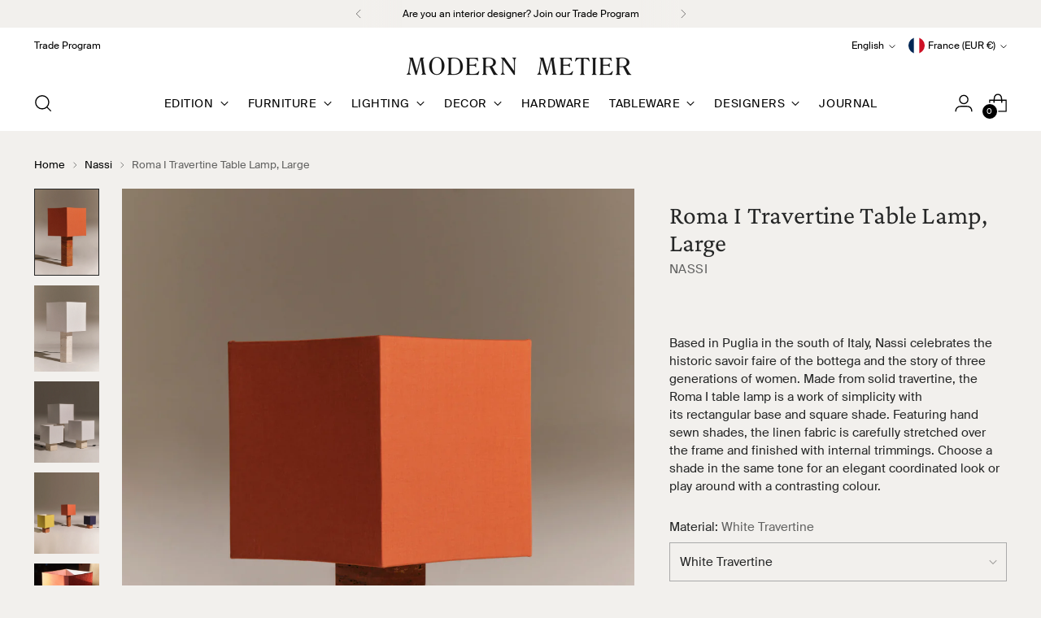

--- FILE ---
content_type: text/html; charset=utf-8
request_url: https://modernmetier.com/collections/nassi/products/roma-i-travertine-table-lamp-large
body_size: 85766
content:
<!doctype html>

<!--
  ___                 ___           ___           ___
       /  /\                     /__/\         /  /\         /  /\
      /  /:/_                    \  \:\       /  /:/        /  /::\
     /  /:/ /\  ___     ___       \  \:\     /  /:/        /  /:/\:\
    /  /:/ /:/ /__/\   /  /\  ___  \  \:\   /  /:/  ___   /  /:/  \:\
   /__/:/ /:/  \  \:\ /  /:/ /__/\  \__\:\ /__/:/  /  /\ /__/:/ \__\:\
   \  \:\/:/    \  \:\  /:/  \  \:\ /  /:/ \  \:\ /  /:/ \  \:\ /  /:/
    \  \::/      \  \:\/:/    \  \:\  /:/   \  \:\  /:/   \  \:\  /:/
     \  \:\       \  \::/      \  \:\/:/     \  \:\/:/     \  \:\/:/
      \  \:\       \__\/        \  \::/       \  \::/       \  \::/
       \__\/                     \__\/         \__\/         \__\/

  --------------------------------------------------------------------
  #  Stiletto v5.0.1
  #  Documentation: https://help.fluorescent.co/v/stiletto
  #  Purchase: https://themes.shopify.com/themes/stiletto/
  #  A product by Fluorescent: https://fluorescent.co/
  --------------------------------------------------------------------
-->

<html class="no-js" lang="en" style="--announcement-height: 1px;">
  <head>
    <meta charset="UTF-8">
    <meta http-equiv="X-UA-Compatible" content="IE=edge,chrome=1">
    <meta name="viewport" content="width=device-width,initial-scale=1">
    




  <meta name="description" content="Based in Puglia in the south of Italy, Nassi celebrates the historic savoir faire of the bottega and the story of three generations of women. Made from solid travertine, the Roma I table lamp is a work of simplicity with its rectangular base and square shade. Featuring hand sewn shades, the linen fabric is carefully st">



    <link rel="canonical" href="https://modernmetier.com/products/roma-i-travertine-table-lamp-large">
    <link rel="preconnect" href="https://cdn.shopify.com" crossorigin><link rel="shortcut icon" href="//modernmetier.com/cdn/shop/files/modern-metier-favicon.jpg?crop=center&height=32&v=1705244256&width=32" type="image/png"><title>Roma I Travertine Table Lamp, Large
&ndash; Modern Metier</title>

    





  
  
  
  
  




<meta property="og:url" content="https://modernmetier.com/products/roma-i-travertine-table-lamp-large">
<meta property="og:site_name" content="Modern Metier">
<meta property="og:type" content="product">
<meta property="og:title" content="Roma I Travertine Table Lamp, Large">
<meta property="og:description" content="Based in Puglia in the south of Italy, Nassi celebrates the historic savoir faire of the bottega and the story of three generations of women. Made from solid travertine, the Roma I table lamp is a work of simplicity with its rectangular base and square shade. Featuring hand sewn shades, the linen fabric is carefully st">
<meta property="og:image" content="http://modernmetier.com/cdn/shop/files/nassi-lamps-roma-model-one-travertine-table-lamp-08.jpg?v=1704684031&width=1024">
<meta property="og:image:secure_url" content="https://modernmetier.com/cdn/shop/files/nassi-lamps-roma-model-one-travertine-table-lamp-08.jpg?v=1704684031&width=1024">
<meta property="og:price:amount" content="1.590,00">
<meta property="og:price:currency" content="EUR">

<meta name="twitter:title" content="Roma I Travertine Table Lamp, Large">
<meta name="twitter:description" content="Based in Puglia in the south of Italy, Nassi celebrates the historic savoir faire of the bottega and the story of three generations of women. Made from solid travertine, the Roma I table lamp is a work of simplicity with its rectangular base and square shade. Featuring hand sewn shades, the linen fabric is carefully st">
<meta name="twitter:card" content="summary_large_image">
<meta name="twitter:image" content="https://modernmetier.com/cdn/shop/files/nassi-lamps-roma-model-one-travertine-table-lamp-08.jpg?v=1704684031&width=1024">
<meta name="twitter:image:width" content="480">
<meta name="twitter:image:height" content="480">


    <script>
  console.log('Stiletto v5.0.1 by Fluorescent');

  document.documentElement.className = document.documentElement.className.replace('no-js', '');
  if (window.matchMedia(`(prefers-reduced-motion: reduce)`) === true || window.matchMedia(`(prefers-reduced-motion: reduce)`).matches === true) {
    document.documentElement.classList.add('prefers-reduced-motion');
  } else {
    document.documentElement.classList.add('do-anim');
  }

  window.theme = {
    version: 'v5.0.1',
    themeName: 'Stiletto',
    moneyFormat: "€{{amount_with_comma_separator}}",
    strings: {
      name: "Modern Metier",
      accessibility: {
        play_video: "Play",
        pause_video: "Pause",
        range_lower: "Lower",
        range_upper: "Upper"
      },
      product: {
        no_shipping_rates: "Shipping rate unavailable",
        country_placeholder: "Country\/Region",
        review: "Write a review"
      },
      products: {
        product: {
          unavailable: "Unavailable",
          unitPrice: "Unit price",
          unitPriceSeparator: "per",
          sku: "SKU"
        }
      },
      cart: {
        editCartNote: "Edit order notes",
        addCartNote: "Add order notes",
        quantityError: "You have the maximum number of this product in your cart"
      },
      pagination: {
        viewing: "You’re viewing {{ of }} of {{ total }}",
        products: "products",
        results: "results"
      }
    },
    routes: {
      root: "/",
      cart: {
        base: "/cart",
        add: "/cart/add",
        change: "/cart/change",
        update: "/cart/update",
        clear: "/cart/clear",
        // Manual routes until Shopify adds support
        shipping: "/cart/shipping_rates",
      },
      // Manual routes until Shopify adds support
      products: "/products",
      productRecommendations: "/recommendations/products",
      predictive_search_url: '/search/suggest',
    },
    icons: {
      chevron: "\u003cspan class=\"icon icon-new icon-chevron \"\u003e\n  \u003csvg viewBox=\"0 0 24 24\" fill=\"none\" xmlns=\"http:\/\/www.w3.org\/2000\/svg\"\u003e\u003cpath d=\"M1.875 7.438 12 17.563 22.125 7.438\" stroke=\"currentColor\" stroke-width=\"2\"\/\u003e\u003c\/svg\u003e\n\u003c\/span\u003e\n",
      close: "\u003cspan class=\"icon icon-new icon-close \"\u003e\n  \u003csvg viewBox=\"0 0 24 24\" fill=\"none\" xmlns=\"http:\/\/www.w3.org\/2000\/svg\"\u003e\u003cpath d=\"M2.66 1.34 2 .68.68 2l.66.66 1.32-1.32zm18.68 21.32.66.66L23.32 22l-.66-.66-1.32 1.32zm1.32-20 .66-.66L22 .68l-.66.66 1.32 1.32zM1.34 21.34.68 22 2 23.32l.66-.66-1.32-1.32zm0-18.68 10 10 1.32-1.32-10-10-1.32 1.32zm11.32 10 10-10-1.32-1.32-10 10 1.32 1.32zm-1.32-1.32-10 10 1.32 1.32 10-10-1.32-1.32zm0 1.32 10 10 1.32-1.32-10-10-1.32 1.32z\" fill=\"currentColor\"\/\u003e\u003c\/svg\u003e\n\u003c\/span\u003e\n",
      zoom: "\u003cspan class=\"icon icon-new icon-zoom \"\u003e\n  \u003csvg viewBox=\"0 0 24 24\" fill=\"none\" xmlns=\"http:\/\/www.w3.org\/2000\/svg\"\u003e\u003cpath d=\"M10.3,19.71c5.21,0,9.44-4.23,9.44-9.44S15.51,.83,10.3,.83,.86,5.05,.86,10.27s4.23,9.44,9.44,9.44Z\" fill=\"none\" stroke=\"currentColor\" stroke-linecap=\"round\" stroke-miterlimit=\"10\" stroke-width=\"1.63\"\/\u003e\n          \u003cpath d=\"M5.05,10.27H15.54\" fill=\"none\" stroke=\"currentColor\" stroke-miterlimit=\"10\" stroke-width=\"1.63\"\/\u003e\n          \u003cpath class=\"cross-up\" d=\"M10.3,5.02V15.51\" fill=\"none\" stroke=\"currentColor\" stroke-miterlimit=\"10\" stroke-width=\"1.63\"\/\u003e\n          \u003cpath d=\"M16.92,16.9l6.49,6.49\" fill=\"none\" stroke=\"currentColor\" stroke-miterlimit=\"10\" stroke-width=\"1.63\"\/\u003e\u003c\/svg\u003e\n\u003c\/span\u003e\n"
    },
    coreData: {
      n: "Stiletto",
      v: "v5.0.1",
    }
  }

  window.theme.searchableFields = "product_type,title,variants.title,vendor";

  
</script>

    <style>
  @font-face {
  font-family: "Crimson Pro";
  font-weight: 300;
  font-style: normal;
  font-display: swap;
  src: url("//modernmetier.com/cdn/fonts/crimson_pro/crimsonpro_n3.bf46e96b41921435f37dbdcc7742aaff2739afd5.woff2") format("woff2"),
       url("//modernmetier.com/cdn/fonts/crimson_pro/crimsonpro_n3.047f94117903d0e302b3601478ed098841e8ebba.woff") format("woff");
}

  @font-face {
  font-family: "Crimson Pro";
  font-weight: 400;
  font-style: normal;
  font-display: swap;
  src: url("//modernmetier.com/cdn/fonts/crimson_pro/crimsonpro_n4.af7e5f35fb5e103ddb0d48d62eeb24849e95bc7d.woff2") format("woff2"),
       url("//modernmetier.com/cdn/fonts/crimson_pro/crimsonpro_n4.3fe4f48589996a4db104f3df11cb1025be6f4749.woff") format("woff");
}

  
  
  
  
  

  :root {
    --color-text: #252626;
    --color-text-8-percent: rgba(37, 38, 38, 0.08);  
    --color-text-alpha: rgba(37, 38, 38, 0.35);
    --color-text-meta: rgba(37, 38, 38, 0.6);
    --color-text-link: #000000;
    --color-text-error: #D02F2E;
    --color-text-success: #478947;

    --color-background: #f2f0ed;
    --color-background-semi-transparent-80: rgba(242, 240, 237, 0.8);
    --color-background-semi-transparent-90: rgba(242, 240, 237, 0.9);

    --color-background-transparent: rgba(242, 240, 237, 0);
    --color-border: #aaaaaa;
    --color-border-meta: rgba(170, 170, 170, 0.6);
    --color-overlay: rgba(0, 0, 0, 0.7);

    --color-background-meta: #e9e6e1;
    --color-background-meta-alpha: rgba(233, 230, 225, 0.6);
    --color-background-darker-meta: #dedad2;
    --color-background-darker-meta-alpha: rgba(222, 218, 210, 0.6);
    --color-background-placeholder: #dedad2;
    --color-background-placeholder-lighter: #e5e1db;
    --color-foreground-placeholder: rgba(37, 38, 38, 0.4);

    --color-border-input: #aaaaaa;
    --color-border-input-alpha: rgba(170, 170, 170, 0.25);
    --color-text-input: #252626;
    --color-text-input-alpha: rgba(37, 38, 38, 0.04);

    --color-text-button: #f2f0ed;

    --color-background-button: #252626;
    --color-background-button-alpha: rgba(37, 38, 38, 0.6);
    --color-background-outline-button-alpha: rgba(37, 38, 38, 0.1);
    --color-background-button-hover: #575a5a;

    --color-icon: rgba(37, 38, 38, 0.4);
    --color-icon-darker: rgba(37, 38, 38, 0.6);

    --color-text-sale-badge: #C31818;
    --color-background-sold-badge: #414141;
    --color-text-sold-badge: #ffffff;

    --color-text-header: #000000;
    --color-text-header-half-transparent: rgba(0, 0, 0, 0.5);

    --color-background-header: #ffffff;
    --color-background-header-transparent: rgba(255, 255, 255, 0);
    --color-icon-header: #000000;
    --color-shadow-header: rgba(0, 0, 0, 0.15);

    --color-background-footer: #e1e2e6;
    --color-text-footer: #000000;
    --color-text-footer-subdued: rgba(0, 0, 0, 0.7);

    --color-products-sale-price: #C31818;
    --color-products-rating-star: #000000;

    --color-products-stock-good: #3C9342;
    --color-products-stock-medium: #A77A06;
    --color-products-stock-bad: #A70100;
    --color-products-stock-bad: #A70100;

    --font-logo: "Crimson Pro", serif;
    --font-logo-weight: 300;
    --font-logo-style: normal;
    --logo-text-transform: none;
    --logo-letter-spacing: 0.0em;

    --font-heading: "Crimson Pro", serif;
    --font-heading-weight: 400;
    --font-heading-style: normal;
    --font-heading-text-transform: none;
    --font-heading-base-letter-spacing: 0.005em;
    --font-heading-base-size: 42px;

    --font-body: Helvetica, Arial, sans-serif;
    --font-body-weight: 400;
    --font-body-style: normal;
    --font-body-italic: italic;
    --font-body-bold-weight: 700;
    --font-body-base-letter-spacing: 0.0em;
    --font-body-base-size: 15px;

    /* Typography */
    --line-height-heading: 1.1;
    --line-height-subheading: 1.33;
    --line-height-body: 1.5;

    --logo-font-size: 
clamp(1.8375rem, 1.5111878453038674rem + 1.3922651933701657vw, 2.625rem)
;

    --font-size-navigation-base: 15px;
    --font-navigation-base-letter-spacing: 0.04em;
    --font-navigation-base-text-transform: uppercase;

    --font-size-heading-display-1: 
clamp(3.346875rem, 3.1021408839779006rem + 1.0441988950276242vw, 3.9375rem)
;
    --font-size-heading-display-2: 
clamp(2.97425625rem, 2.756769198895028rem + 0.9279447513812153vw, 3.499125rem)
;
    --font-size-heading-display-3: 
clamp(2.60297625rem, 2.412638370165746rem + 0.8121082872928178vw, 3.062325rem)
;
    --font-size-heading-1-base: 
clamp(2.23125rem, 2.0680939226519337rem + 0.6961325966850829vw, 2.625rem)
;
    --font-size-heading-2-base: 
clamp(1.95234375rem, 1.809582182320442rem + 0.6091160220994475vw, 2.296875rem)
;
    --font-size-heading-3-base: 
clamp(1.6734375rem, 1.5510704419889503rem + 0.5220994475138121vw, 1.96875rem)
;
    --font-size-heading-4-base: 
clamp(1.30081875rem, 1.2056987569060773rem + 0.4058453038674033vw, 1.530375rem)
;
    --font-size-heading-5-base: 
clamp(1.115625rem, 1.0340469613259669rem + 0.34806629834254144vw, 1.3125rem)
;
    --font-size-heading-6-base: 
clamp(0.9282rem, 0.8603270718232044rem + 0.2895911602209945vw, 1.092rem)
;
    --font-size-body-400: 
clamp(1.48378125rem, 1.451421961325967rem + 0.13806629834254144vw, 1.561875rem)
;
    --font-size-body-350: 
clamp(1.384921875rem, 1.3547185773480663rem + 0.1288674033149171vw, 1.4578125rem)
;
    --font-size-body-300: 
clamp(1.2860625rem, 1.2580151933701658rem + 0.11966850828729282vw, 1.35375rem)
;
    --font-size-body-250: 
clamp(1.187203125rem, 1.1613118093922652rem + 0.1104696132596685vw, 1.2496875rem)
;
    --font-size-body-200: 
clamp(1.08834375rem, 1.0646084254143646rem + 0.1012707182320442vw, 1.145625rem)
;
    --font-size-body-150: 
clamp(0.989484375rem, 0.967905041436464rem + 0.0920718232044199vw, 1.0415625rem)
;
    --font-size-body-100: 
clamp(0.890625rem, 0.8712016574585635rem + 0.08287292817679558vw, 0.9375rem)
;
    --font-size-body-75: 
clamp(0.790875rem, 0.7736270718232044rem + 0.07359116022099448vw, 0.8325rem)
;
    --font-size-body-60: 
clamp(0.732271875rem, 0.716302002762431rem + 0.06813812154696133vw, 0.7708125rem)
;
    --font-size-body-50: 
clamp(0.692015625rem, 0.6769236878453039rem + 0.06439226519337017vw, 0.7284375rem)
;
    --font-size-body-25: 
clamp(0.64303125rem, 0.6290075966850829rem + 0.05983425414364641vw, 0.676875rem)
;
    --font-size-body-20: 
clamp(0.59315625rem, 0.5802203038674033rem + 0.05519337016574586vw, 0.624375rem)
;

    /* Buttons */
    
      --button-padding-multiplier: 1;
      --font-size-button: var(--font-size-body-50);
      --font-size-button-x-small: var(--font-size-body-25);
    

    --font-button-text-transform: uppercase;
    --button-letter-spacing: 0.05em;
    --line-height-button: 1.45;

    /* Product badges */
    
      --font-size-product-badge: var(--font-size-body-20);
    

    --font-product-badge-text-transform: uppercase;

    /* Product listing titles */
    
      --font-size-listing-title: var(--font-size-body-100);
    

    --font-product-listing-title-text-transform: none;
    --font-product-listing-title-base-letter-spacing: 0.05em;

    /* Shopify pay specific */
    --payment-terms-background-color: #e9e6e1;
  }

  @supports not (font-size: clamp(10px, 3.3vw, 20px)) {
    :root {
      --logo-font-size: 
2.23125rem
;
      --font-size-heading-display-1: 
3.6421875rem
;
      --font-size-heading-display-2: 
3.236690625rem
;
      --font-size-heading-display-3: 
2.832650625rem
;
      --font-size-heading-1-base: 
2.428125rem
;
      --font-size-heading-2-base: 
2.124609375rem
;
      --font-size-heading-3-base: 
1.82109375rem
;
      --font-size-heading-4-base: 
1.415596875rem
;
      --font-size-heading-5-base: 
1.2140625rem
;
      --font-size-heading-6-base: 
1.0101rem
;
      --font-size-body-400: 
1.522828125rem
;
      --font-size-body-350: 
1.4213671875rem
;
      --font-size-body-300: 
1.31990625rem
;
      --font-size-body-250: 
1.2184453125rem
;
      --font-size-body-200: 
1.116984375rem
;
      --font-size-body-150: 
1.0155234375rem
;
      --font-size-body-100: 
0.9140625rem
;
      --font-size-body-75: 
0.8116875rem
;
      --font-size-body-60: 
0.7515421875rem
;
      --font-size-body-50: 
0.7102265625rem
;
      --font-size-body-25: 
0.659953125rem
;
      --font-size-body-20: 
0.608765625rem
;
    }
  }.product-badge[data-handle="limited-edition"]{
        color: #252626;
      }
    
.product-badge[data-handle="exclusive"]{
        color: #000000;
      }
    
.product-badge[data-handle="sold"]{
        color: #414141;
      }
    
.product-badge[data-handle="reserved"]{
        color: #414141;
      }
    
</style>

<script>
  flu = window.flu || {};
  flu.chunks = {
    photoswipe: "//modernmetier.com/cdn/shop/t/25/assets/photoswipe-chunk.js?v=18659099751219271031756201629",
    swiper: "//modernmetier.com/cdn/shop/t/25/assets/swiper-chunk.js?v=73725226959832986321756201629",
    nouislider: "//modernmetier.com/cdn/shop/t/25/assets/nouislider-chunk.js?v=131351027671466727271756201629",
    polyfillInert: "//modernmetier.com/cdn/shop/t/25/assets/polyfill-inert-chunk.js?v=9775187524458939151756201629",
    polyfillResizeObserver: "//modernmetier.com/cdn/shop/t/25/assets/polyfill-resize-observer-chunk.js?v=3974",
  };
</script>





  <script type="module" src="//modernmetier.com/cdn/shop/t/25/assets/theme.min.js?v=143006425001493589181756201629"></script>










<script defer>
  var defineVH = function () {
    document.documentElement.style.setProperty('--vh', window.innerHeight * 0.01 + 'px');
  };
  window.addEventListener('resize', defineVH);
  window.addEventListener('orientationchange', defineVH);
  defineVH();
</script>

<link href="//modernmetier.com/cdn/shop/t/25/assets/theme.css?v=43727466837508936331759302125" rel="stylesheet" type="text/css" media="all" />


  <link href="//modernmetier.com/cdn/shop/t/25/assets/custom.css?v=160295585068775272581756202451" rel="stylesheet" type="text/css" media="all" />

<script>window.performance && window.performance.mark && window.performance.mark('shopify.content_for_header.start');</script><meta name="facebook-domain-verification" content="2lvj6u5diyz6dg5p0vr9lmb9ujn7aj">
<meta id="shopify-digital-wallet" name="shopify-digital-wallet" content="/68505469192/digital_wallets/dialog">
<meta name="shopify-checkout-api-token" content="b0b0eada4984b53234aae7a57fc5b9f9">
<meta id="in-context-paypal-metadata" data-shop-id="68505469192" data-venmo-supported="false" data-environment="production" data-locale="en_US" data-paypal-v4="true" data-currency="EUR">
<link rel="alternate" hreflang="x-default" href="https://modernmetier.com/products/roma-i-travertine-table-lamp-large">
<link rel="alternate" hreflang="en" href="https://modernmetier.com/products/roma-i-travertine-table-lamp-large">
<link rel="alternate" hreflang="fr" href="https://modernmetier.com/fr/products/lampe-de-table-roma-i-en-travertin-grande">
<link rel="alternate" type="application/json+oembed" href="https://modernmetier.com/products/roma-i-travertine-table-lamp-large.oembed">
<script async="async" src="/checkouts/internal/preloads.js?locale=en-FR"></script>
<link rel="preconnect" href="https://shop.app" crossorigin="anonymous">
<script async="async" src="https://shop.app/checkouts/internal/preloads.js?locale=en-FR&shop_id=68505469192" crossorigin="anonymous"></script>
<script id="apple-pay-shop-capabilities" type="application/json">{"shopId":68505469192,"countryCode":"FR","currencyCode":"EUR","merchantCapabilities":["supports3DS"],"merchantId":"gid:\/\/shopify\/Shop\/68505469192","merchantName":"Modern Metier","requiredBillingContactFields":["postalAddress","email","phone"],"requiredShippingContactFields":["postalAddress","email","phone"],"shippingType":"shipping","supportedNetworks":["visa","masterCard","amex","maestro"],"total":{"type":"pending","label":"Modern Metier","amount":"1.00"},"shopifyPaymentsEnabled":true,"supportsSubscriptions":true}</script>
<script id="shopify-features" type="application/json">{"accessToken":"b0b0eada4984b53234aae7a57fc5b9f9","betas":["rich-media-storefront-analytics"],"domain":"modernmetier.com","predictiveSearch":true,"shopId":68505469192,"locale":"en"}</script>
<script>var Shopify = Shopify || {};
Shopify.shop = "modernmetier.myshopify.com";
Shopify.locale = "en";
Shopify.currency = {"active":"EUR","rate":"1.0"};
Shopify.country = "FR";
Shopify.theme = {"name":"Home Page - 20250826 - New","id":186647216392,"schema_name":"Stiletto","schema_version":"5.0.1","theme_store_id":1621,"role":"main"};
Shopify.theme.handle = "null";
Shopify.theme.style = {"id":null,"handle":null};
Shopify.cdnHost = "modernmetier.com/cdn";
Shopify.routes = Shopify.routes || {};
Shopify.routes.root = "/";</script>
<script type="module">!function(o){(o.Shopify=o.Shopify||{}).modules=!0}(window);</script>
<script>!function(o){function n(){var o=[];function n(){o.push(Array.prototype.slice.apply(arguments))}return n.q=o,n}var t=o.Shopify=o.Shopify||{};t.loadFeatures=n(),t.autoloadFeatures=n()}(window);</script>
<script>
  window.ShopifyPay = window.ShopifyPay || {};
  window.ShopifyPay.apiHost = "shop.app\/pay";
  window.ShopifyPay.redirectState = null;
</script>
<script id="shop-js-analytics" type="application/json">{"pageType":"product"}</script>
<script defer="defer" async type="module" src="//modernmetier.com/cdn/shopifycloud/shop-js/modules/v2/client.init-shop-cart-sync_BN7fPSNr.en.esm.js"></script>
<script defer="defer" async type="module" src="//modernmetier.com/cdn/shopifycloud/shop-js/modules/v2/chunk.common_Cbph3Kss.esm.js"></script>
<script defer="defer" async type="module" src="//modernmetier.com/cdn/shopifycloud/shop-js/modules/v2/chunk.modal_DKumMAJ1.esm.js"></script>
<script type="module">
  await import("//modernmetier.com/cdn/shopifycloud/shop-js/modules/v2/client.init-shop-cart-sync_BN7fPSNr.en.esm.js");
await import("//modernmetier.com/cdn/shopifycloud/shop-js/modules/v2/chunk.common_Cbph3Kss.esm.js");
await import("//modernmetier.com/cdn/shopifycloud/shop-js/modules/v2/chunk.modal_DKumMAJ1.esm.js");

  window.Shopify.SignInWithShop?.initShopCartSync?.({"fedCMEnabled":true,"windoidEnabled":true});

</script>
<script>
  window.Shopify = window.Shopify || {};
  if (!window.Shopify.featureAssets) window.Shopify.featureAssets = {};
  window.Shopify.featureAssets['shop-js'] = {"shop-cart-sync":["modules/v2/client.shop-cart-sync_CJVUk8Jm.en.esm.js","modules/v2/chunk.common_Cbph3Kss.esm.js","modules/v2/chunk.modal_DKumMAJ1.esm.js"],"init-fed-cm":["modules/v2/client.init-fed-cm_7Fvt41F4.en.esm.js","modules/v2/chunk.common_Cbph3Kss.esm.js","modules/v2/chunk.modal_DKumMAJ1.esm.js"],"init-shop-email-lookup-coordinator":["modules/v2/client.init-shop-email-lookup-coordinator_Cc088_bR.en.esm.js","modules/v2/chunk.common_Cbph3Kss.esm.js","modules/v2/chunk.modal_DKumMAJ1.esm.js"],"init-windoid":["modules/v2/client.init-windoid_hPopwJRj.en.esm.js","modules/v2/chunk.common_Cbph3Kss.esm.js","modules/v2/chunk.modal_DKumMAJ1.esm.js"],"shop-button":["modules/v2/client.shop-button_B0jaPSNF.en.esm.js","modules/v2/chunk.common_Cbph3Kss.esm.js","modules/v2/chunk.modal_DKumMAJ1.esm.js"],"shop-cash-offers":["modules/v2/client.shop-cash-offers_DPIskqss.en.esm.js","modules/v2/chunk.common_Cbph3Kss.esm.js","modules/v2/chunk.modal_DKumMAJ1.esm.js"],"shop-toast-manager":["modules/v2/client.shop-toast-manager_CK7RT69O.en.esm.js","modules/v2/chunk.common_Cbph3Kss.esm.js","modules/v2/chunk.modal_DKumMAJ1.esm.js"],"init-shop-cart-sync":["modules/v2/client.init-shop-cart-sync_BN7fPSNr.en.esm.js","modules/v2/chunk.common_Cbph3Kss.esm.js","modules/v2/chunk.modal_DKumMAJ1.esm.js"],"init-customer-accounts-sign-up":["modules/v2/client.init-customer-accounts-sign-up_CfPf4CXf.en.esm.js","modules/v2/client.shop-login-button_DeIztwXF.en.esm.js","modules/v2/chunk.common_Cbph3Kss.esm.js","modules/v2/chunk.modal_DKumMAJ1.esm.js"],"pay-button":["modules/v2/client.pay-button_CgIwFSYN.en.esm.js","modules/v2/chunk.common_Cbph3Kss.esm.js","modules/v2/chunk.modal_DKumMAJ1.esm.js"],"init-customer-accounts":["modules/v2/client.init-customer-accounts_DQ3x16JI.en.esm.js","modules/v2/client.shop-login-button_DeIztwXF.en.esm.js","modules/v2/chunk.common_Cbph3Kss.esm.js","modules/v2/chunk.modal_DKumMAJ1.esm.js"],"avatar":["modules/v2/client.avatar_BTnouDA3.en.esm.js"],"init-shop-for-new-customer-accounts":["modules/v2/client.init-shop-for-new-customer-accounts_CsZy_esa.en.esm.js","modules/v2/client.shop-login-button_DeIztwXF.en.esm.js","modules/v2/chunk.common_Cbph3Kss.esm.js","modules/v2/chunk.modal_DKumMAJ1.esm.js"],"shop-follow-button":["modules/v2/client.shop-follow-button_BRMJjgGd.en.esm.js","modules/v2/chunk.common_Cbph3Kss.esm.js","modules/v2/chunk.modal_DKumMAJ1.esm.js"],"checkout-modal":["modules/v2/client.checkout-modal_B9Drz_yf.en.esm.js","modules/v2/chunk.common_Cbph3Kss.esm.js","modules/v2/chunk.modal_DKumMAJ1.esm.js"],"shop-login-button":["modules/v2/client.shop-login-button_DeIztwXF.en.esm.js","modules/v2/chunk.common_Cbph3Kss.esm.js","modules/v2/chunk.modal_DKumMAJ1.esm.js"],"lead-capture":["modules/v2/client.lead-capture_DXYzFM3R.en.esm.js","modules/v2/chunk.common_Cbph3Kss.esm.js","modules/v2/chunk.modal_DKumMAJ1.esm.js"],"shop-login":["modules/v2/client.shop-login_CA5pJqmO.en.esm.js","modules/v2/chunk.common_Cbph3Kss.esm.js","modules/v2/chunk.modal_DKumMAJ1.esm.js"],"payment-terms":["modules/v2/client.payment-terms_BxzfvcZJ.en.esm.js","modules/v2/chunk.common_Cbph3Kss.esm.js","modules/v2/chunk.modal_DKumMAJ1.esm.js"]};
</script>
<script>(function() {
  var isLoaded = false;
  function asyncLoad() {
    if (isLoaded) return;
    isLoaded = true;
    var urls = ["\/\/cdn.shopify.com\/proxy\/2ea1a4aa4f82d92fc0593da2294353493b396e25cae7038ccac444d830513fe8\/contact.gorgias.help\/api\/contact-forms\/replace-mailto-script.js?t=1706709241059\u0026shopName=modernmetier\u0026shop=modernmetier.myshopify.com\u0026sp-cache-control=cHVibGljLCBtYXgtYWdlPTkwMA","\/\/cdn.shopify.com\/proxy\/186ab7e76cbe2b519a0c93afef47adefcaaf8e95bdaf30f5588a7c543a00273b\/b2b-solution.bsscommerce.com\/js\/bss-b2b-cp.js?shop=modernmetier.myshopify.com\u0026sp-cache-control=cHVibGljLCBtYXgtYWdlPTkwMA","https:\/\/static.klaviyo.com\/onsite\/js\/QXmbeE\/klaviyo.js?company_id=QXmbeE\u0026shop=modernmetier.myshopify.com","https:\/\/s3.eu-west-1.amazonaws.com\/production-klarna-il-shopify-osm\/7bec47374bc1cb6b6338dfd4d69e7bffd4f4b70b\/modernmetier.myshopify.com-1756202501761.js?shop=modernmetier.myshopify.com"];
    for (var i = 0; i < urls.length; i++) {
      var s = document.createElement('script');
      s.type = 'text/javascript';
      s.async = true;
      s.src = urls[i];
      var x = document.getElementsByTagName('script')[0];
      x.parentNode.insertBefore(s, x);
    }
  };
  if(window.attachEvent) {
    window.attachEvent('onload', asyncLoad);
  } else {
    window.addEventListener('load', asyncLoad, false);
  }
})();</script>
<script id="__st">var __st={"a":68505469192,"offset":3600,"reqid":"f92cb9f5-d832-4fef-aab2-da06894072f6-1769903937","pageurl":"modernmetier.com\/collections\/nassi\/products\/roma-i-travertine-table-lamp-large","u":"ef1b1f6e1ef9","p":"product","rtyp":"product","rid":8413447553288};</script>
<script>window.ShopifyPaypalV4VisibilityTracking = true;</script>
<script id="captcha-bootstrap">!function(){'use strict';const t='contact',e='account',n='new_comment',o=[[t,t],['blogs',n],['comments',n],[t,'customer']],c=[[e,'customer_login'],[e,'guest_login'],[e,'recover_customer_password'],[e,'create_customer']],r=t=>t.map((([t,e])=>`form[action*='/${t}']:not([data-nocaptcha='true']) input[name='form_type'][value='${e}']`)).join(','),a=t=>()=>t?[...document.querySelectorAll(t)].map((t=>t.form)):[];function s(){const t=[...o],e=r(t);return a(e)}const i='password',u='form_key',d=['recaptcha-v3-token','g-recaptcha-response','h-captcha-response',i],f=()=>{try{return window.sessionStorage}catch{return}},m='__shopify_v',_=t=>t.elements[u];function p(t,e,n=!1){try{const o=window.sessionStorage,c=JSON.parse(o.getItem(e)),{data:r}=function(t){const{data:e,action:n}=t;return t[m]||n?{data:e,action:n}:{data:t,action:n}}(c);for(const[e,n]of Object.entries(r))t.elements[e]&&(t.elements[e].value=n);n&&o.removeItem(e)}catch(o){console.error('form repopulation failed',{error:o})}}const l='form_type',E='cptcha';function T(t){t.dataset[E]=!0}const w=window,h=w.document,L='Shopify',v='ce_forms',y='captcha';let A=!1;((t,e)=>{const n=(g='f06e6c50-85a8-45c8-87d0-21a2b65856fe',I='https://cdn.shopify.com/shopifycloud/storefront-forms-hcaptcha/ce_storefront_forms_captcha_hcaptcha.v1.5.2.iife.js',D={infoText:'Protected by hCaptcha',privacyText:'Privacy',termsText:'Terms'},(t,e,n)=>{const o=w[L][v],c=o.bindForm;if(c)return c(t,g,e,D).then(n);var r;o.q.push([[t,g,e,D],n]),r=I,A||(h.body.append(Object.assign(h.createElement('script'),{id:'captcha-provider',async:!0,src:r})),A=!0)});var g,I,D;w[L]=w[L]||{},w[L][v]=w[L][v]||{},w[L][v].q=[],w[L][y]=w[L][y]||{},w[L][y].protect=function(t,e){n(t,void 0,e),T(t)},Object.freeze(w[L][y]),function(t,e,n,w,h,L){const[v,y,A,g]=function(t,e,n){const i=e?o:[],u=t?c:[],d=[...i,...u],f=r(d),m=r(i),_=r(d.filter((([t,e])=>n.includes(e))));return[a(f),a(m),a(_),s()]}(w,h,L),I=t=>{const e=t.target;return e instanceof HTMLFormElement?e:e&&e.form},D=t=>v().includes(t);t.addEventListener('submit',(t=>{const e=I(t);if(!e)return;const n=D(e)&&!e.dataset.hcaptchaBound&&!e.dataset.recaptchaBound,o=_(e),c=g().includes(e)&&(!o||!o.value);(n||c)&&t.preventDefault(),c&&!n&&(function(t){try{if(!f())return;!function(t){const e=f();if(!e)return;const n=_(t);if(!n)return;const o=n.value;o&&e.removeItem(o)}(t);const e=Array.from(Array(32),(()=>Math.random().toString(36)[2])).join('');!function(t,e){_(t)||t.append(Object.assign(document.createElement('input'),{type:'hidden',name:u})),t.elements[u].value=e}(t,e),function(t,e){const n=f();if(!n)return;const o=[...t.querySelectorAll(`input[type='${i}']`)].map((({name:t})=>t)),c=[...d,...o],r={};for(const[a,s]of new FormData(t).entries())c.includes(a)||(r[a]=s);n.setItem(e,JSON.stringify({[m]:1,action:t.action,data:r}))}(t,e)}catch(e){console.error('failed to persist form',e)}}(e),e.submit())}));const S=(t,e)=>{t&&!t.dataset[E]&&(n(t,e.some((e=>e===t))),T(t))};for(const o of['focusin','change'])t.addEventListener(o,(t=>{const e=I(t);D(e)&&S(e,y())}));const B=e.get('form_key'),M=e.get(l),P=B&&M;t.addEventListener('DOMContentLoaded',(()=>{const t=y();if(P)for(const e of t)e.elements[l].value===M&&p(e,B);[...new Set([...A(),...v().filter((t=>'true'===t.dataset.shopifyCaptcha))])].forEach((e=>S(e,t)))}))}(h,new URLSearchParams(w.location.search),n,t,e,['guest_login'])})(!0,!0)}();</script>
<script integrity="sha256-4kQ18oKyAcykRKYeNunJcIwy7WH5gtpwJnB7kiuLZ1E=" data-source-attribution="shopify.loadfeatures" defer="defer" src="//modernmetier.com/cdn/shopifycloud/storefront/assets/storefront/load_feature-a0a9edcb.js" crossorigin="anonymous"></script>
<script crossorigin="anonymous" defer="defer" src="//modernmetier.com/cdn/shopifycloud/storefront/assets/shopify_pay/storefront-65b4c6d7.js?v=20250812"></script>
<script data-source-attribution="shopify.dynamic_checkout.dynamic.init">var Shopify=Shopify||{};Shopify.PaymentButton=Shopify.PaymentButton||{isStorefrontPortableWallets:!0,init:function(){window.Shopify.PaymentButton.init=function(){};var t=document.createElement("script");t.src="https://modernmetier.com/cdn/shopifycloud/portable-wallets/latest/portable-wallets.en.js",t.type="module",document.head.appendChild(t)}};
</script>
<script data-source-attribution="shopify.dynamic_checkout.buyer_consent">
  function portableWalletsHideBuyerConsent(e){var t=document.getElementById("shopify-buyer-consent"),n=document.getElementById("shopify-subscription-policy-button");t&&n&&(t.classList.add("hidden"),t.setAttribute("aria-hidden","true"),n.removeEventListener("click",e))}function portableWalletsShowBuyerConsent(e){var t=document.getElementById("shopify-buyer-consent"),n=document.getElementById("shopify-subscription-policy-button");t&&n&&(t.classList.remove("hidden"),t.removeAttribute("aria-hidden"),n.addEventListener("click",e))}window.Shopify?.PaymentButton&&(window.Shopify.PaymentButton.hideBuyerConsent=portableWalletsHideBuyerConsent,window.Shopify.PaymentButton.showBuyerConsent=portableWalletsShowBuyerConsent);
</script>
<script data-source-attribution="shopify.dynamic_checkout.cart.bootstrap">document.addEventListener("DOMContentLoaded",(function(){function t(){return document.querySelector("shopify-accelerated-checkout-cart, shopify-accelerated-checkout")}if(t())Shopify.PaymentButton.init();else{new MutationObserver((function(e,n){t()&&(Shopify.PaymentButton.init(),n.disconnect())})).observe(document.body,{childList:!0,subtree:!0})}}));
</script>
<script id='scb4127' type='text/javascript' async='' src='https://modernmetier.com/cdn/shopifycloud/privacy-banner/storefront-banner.js'></script><link id="shopify-accelerated-checkout-styles" rel="stylesheet" media="screen" href="https://modernmetier.com/cdn/shopifycloud/portable-wallets/latest/accelerated-checkout-backwards-compat.css" crossorigin="anonymous">
<style id="shopify-accelerated-checkout-cart">
        #shopify-buyer-consent {
  margin-top: 1em;
  display: inline-block;
  width: 100%;
}

#shopify-buyer-consent.hidden {
  display: none;
}

#shopify-subscription-policy-button {
  background: none;
  border: none;
  padding: 0;
  text-decoration: underline;
  font-size: inherit;
  cursor: pointer;
}

#shopify-subscription-policy-button::before {
  box-shadow: none;
}

      </style>

<script>window.performance && window.performance.mark && window.performance.mark('shopify.content_for_header.end');</script>
  <!-- BEGIN app block: shopify://apps/bss-b2b-solution/blocks/config-header/451233f2-9631-4c49-8b6f-057e4ebcde7f -->

<script id="bss-b2b-config-data">
  	if (typeof BSS_B2B == 'undefined') {
  		var BSS_B2B = {};
	}

	
        BSS_B2B.storeId = 16965;
        BSS_B2B.currentPlan = "false";
        BSS_B2B.planCode = "advanced";
        BSS_B2B.shopModules = JSON.parse('[{"code":"qb","status":1},{"code":"cp","status":1},{"code":"act","status":1},{"code":"form","status":1},{"code":"tax_exempt","status":1},{"code":"amo","status":1},{"code":"mc","status":1},{"code":"public_api","status":0},{"code":"dc","status":1},{"code":"cart_note","status":1},{"code":"mo","status":1},{"code":"tax_display","status":1},{"code":"sr","status":1},{"code":"bogo","status":1},{"code":"qi","status":1},{"code":"ef","status":1},{"code":"pl","status":0}]');
        BSS_B2B.version = 1;
        var bssB2bApiServer = "https://b2b-solution-api.bsscommerce.com";
        var bssB2bCmsUrl = "https://b2b-solution.bsscommerce.com";
        var bssGeoServiceUrl = "https://geo-ip-service.bsscommerce.com";
        var bssB2bCheckoutUrl = "https://b2b-solution-checkout.bsscommerce.com";
    

	
		BSS_B2B.integrationApp = null;
	

	
		BSS_B2B.advancedSetting = {"shop_id":16965,"checkout_customization":{"discountTitle":"Trade","useShopifyDiscount":0},"price_override":0};
	

	
		
		
		BSS_B2B.configData = [].concat([{"i":2148284211,"n":"10%","at":4,"ct":"b2b-test,trade","mct":0,"pct":2,"pc":"496017965320,496018620680,496018817288,496018751752,496019013896,496017867016,496018227464,496018096392,496018882824,496018358536,496019079432,496019472648,496019374344,496018456840,496019210504,520198848776,517127405832","xpct":0,"dt":2,"dv":"10.00","sd":"2024-02-28T10:06:00.000Z","ed":"2024-02-28T10:06:00.000Z","st":"11:06:00","et":"11:06:00","ef":0,"eed":0,"t":"Sjmy45Qh0tRwiTUdmSzkmHM19ehBdKTuJV/1XxCRS5E="},{"i":2148356729,"n":"test","p":1,"at":3,"ci":"7697901453576","mct":0,"pct":0,"xpct":0,"dt":2,"dv":"20.00","sd":"2024-04-26T01:33:35.000Z","ed":"2024-04-26T01:33:35.000Z","st":"08:33:00","et":"08:33:00","ef":0,"eed":0,"t":"CnuLiuU0mKia5M/SZh9q3jy4LgBvqRwaBf6vEEKzIrc="},{"i":2148284212,"n":"15%","p":2,"at":4,"ct":"b2b-test,trade","mct":0,"pct":2,"pc":"496017932552,496017801480,502168420616,496017768712,507509014792,521442296072,500763820296,513873346824,496019505416,529671094536,496017899784,526137065736,544274055432","xpct":0,"dt":2,"dv":"15.00","sd":"2024-02-28T10:07:00.000Z","ed":"2024-02-28T10:07:00.000Z","st":"11:07:00","et":"11:07:00","ef":0,"eed":0,"t":"yakmQ6T3coeJbgwBKEaJdbmVlWOKTOHNxkooNyBM7iQ="}],[],[],[],[],[],[],[],[],[],);
		BSS_B2B.cpSettings = {"cpType":1,"default_price_color":"#969696","price_applied_cp_color":"#000000"};
		BSS_B2B.customPricingSettings = null;
	
	
	
		
		BSS_B2B.qbRules = [].concat([],[],[],[],[],);

		
			BSS_B2B.qbTranslations = {"table_header_text":"Show discount details based on quantity range","table_qty_range_text":"Quantity Range","table_header_text_ab":"Show discount details based on amount range","table_amount_range_text":"Amount Range","table_discount_text":"Discount","flat_price_suffix":"each","price_applied":"Price Applied","minimum_quantity":"Minimum Quantity","maximum_quantity":"Maximum Quantity","minimum_amount":"Minimum Amount","maximum_amount":"Maximum Amount","buy":"Buy","off":"off!","for":"for","messageOneColumn":"Message the user sees about the product","quantity_text":"Quantity","amount_text":"Amount","unitQuantity_text":"Unit Quantity","unitPrice_text":"Unit Price"};
		

		BSS_B2B.qbSettings = {"page_show_qb_table":["0","1","2"],"show_multiple_table":0,"position_qb_table":"1","max_or_min_qty":1};
		BSS_B2B.designTables = {"header_table_background":"#000000","text_header_table_color":"#ffffff","table_background_color":"#ffffff","title_table_background":"#ffffff","text_title_table_color":"#000000","text_table_color":"#000000","row_click_background_color":"#a7a7a7","row_click_text_color":"#008000","border_radius_table":"0","text_align_herder_table":"center","header_text_size":"14","config_inner_padding_text_header":"4","border_style_table":"solid","border_color_table":"#000000","border_width_table":"1","hide_rule_name":0,"hide_table_header":0,"hide_column_title":0};
	
	
		
		
		BSS_B2B.amoRules = [];
		
			BSS_B2B.amoTranslations = {"at_least_text":"You must choose at least","up_to_text":"You can only choose up to","product_text":"product(s)","warning_text":"Warning","warning_minimum_order_text":"Your order amount must be greater than (or equal to)","warning_maximum_order_text":"Your order amount must be less than (or equal to)","min_amount_product":"Please select an amount of at least","min_quantity_product":"Please select at least","max_amount_product":"Please select an amount of up to","max_quantity_product":"Please select up to"};
		
		BSS_B2B.amoSettings = {"headerBackgroundColor":"#ff9800","contentBackgroundColor":"#ffffff","headerTextColor":"#ffffff","contentTextColor":"#000000","amoType":0,"display_notify_message":0,"popup_position":0,"show_products":0};
	
	
		

		
			BSS_B2B.efTranslations = {"table_header_text":"Show extra fee based on quantity range","table_qty_range_text":"Quantity Range","table_header_text_ab":"Show extra fee based on amount range","table_amount_range_text":"Amount Range","free_ship":"Free ship","fee_applied":"Fee Applied"};
		

		BSS_B2B.efRules = [];
		BSS_B2B.efSettings = {"ef_freeship_type":0,"header_table_background":"#000000","text_header_table_color":"#ffffff","table_background_color":"#ffffff","text_table_color":"#000000","row_hover_background_color":"#a7a7a7","row_hover_text_color":"#008000","page_show_table":["0","1","2"]};
	
	
		
		
		BSS_B2B.qiRules = [];
		BSS_B2B.qiSettings = {"headerBackgroundColor":"#ff9800","contentBackgroundColor":"#ffffff","headerTextColor":"#ffffff","contentTextColor":"#000000","display_notify_message":0,"popup_position":0};
		
			BSS_B2B.qiTranslations = {"group_total_message_text":"Total quantity of these products combined needs to be the multiple of","order_total_message_text":"Order Quantity needs to be the the multiple of","product_message_text":"needs to be bought in number that is the multiple of","general_message_text":"The quantity of these products must satisfy the following requirements","validate_min_message_text":"and greater than (or equal to)","validate_max_message_text":"and less than (or equal to)","warning_text":"Warning","need_product_text":"The quantity needs to be multiple of","less_product_text":"less than (or equal to)","greater_product_text":"greater than (or equal to)","and_product_text":"and","not_satisfied_text":"Rule Quantity Increment: Not Satisfied"};
		
	
	
		BSS_B2B.bogoRule = [];
	
	
		BSS_B2B.currencyConfig = null;
		BSS_B2B.currencyFormat = JSON.parse("{\"USD\":{\"money_format\":\"${{amount}}\",\"money_with_currency_format\":\"${{amount}} USD\"},\"EUR\":{\"money_format\":\"&euro;{{amount_with_comma_separator}}\",\"money_with_currency_format\":\"&euro;{{amount_with_comma_separator}} EUR\"},\"GBP\":{\"money_format\":\"&pound;{{amount}}\",\"money_with_currency_format\":\"&pound;{{amount}} GBP\"},\"CAD\":{\"money_format\":\"${{amount}}\",\"money_with_currency_format\":\"${{amount}} CAD\"},\"ALL\":{\"money_format\":\"Lek {{amount}}\",\"money_with_currency_format\":\"Lek {{amount}} ALL\"},\"DZD\":{\"money_format\":\"DA {{amount}}\",\"money_with_currency_format\":\"DA {{amount}} DZD\"},\"AOA\":{\"money_format\":\"Kz{{amount}}\",\"money_with_currency_format\":\"Kz{{amount}} AOA\"},\"ARS\":{\"money_format\":\"${{amount_with_comma_separator}}\",\"money_with_currency_format\":\"${{amount_with_comma_separator}} ARS\"},\"AMD\":{\"money_format\":\"{{amount}}\",\"money_with_currency_format\":\"{{amount}} AMD\"},\"AWG\":{\"money_format\":\"Afl{{amount}}\",\"money_with_currency_format\":\"Afl{{amount}} AWG\"},\"AUD\":{\"money_format\":\"${{amount}}\",\"money_with_currency_format\":\"${{amount}} AUD\"},\"BBD\":{\"money_format\":\"${{amount}}\",\"money_with_currency_format\":\"${{amount}} Bds\"},\"AZN\":{\"money_format\":\"&#8380;{{amount}}\",\"money_with_currency_format\":\"&#8380;{{amount}} AZN\"},\"BDT\":{\"money_format\":\"Tk {{amount}}\",\"money_with_currency_format\":\"Tk {{amount}} BDT\"},\"BSD\":{\"money_format\":\"BS${{amount}}\",\"money_with_currency_format\":\"BS${{amount}} BSD\"},\"BHD\":{\"money_format\":\"{{amount}} BD\",\"money_with_currency_format\":\"{{amount}} BHD\"},\"BYN\":{\"money_format\":\"Br {{amount}}\",\"money_with_currency_format\":\"Br {{amount}} BYN\"},\"BZD\":{\"money_format\":\"BZ${{amount}}\",\"money_with_currency_format\":\"BZ${{amount}} BZD\"},\"BTN\":{\"money_format\":\"Nu {{amount}}\",\"money_with_currency_format\":\"Nu {{amount}} BTN\"},\"BAM\":{\"money_format\":\"KM {{amount_with_comma_separator}}\",\"money_with_currency_format\":\"KM {{amount_with_comma_separator}} BAM\"},\"BRL\":{\"money_format\":\"R$ {{amount_with_comma_separator}}\",\"money_with_currency_format\":\"R$ {{amount_with_comma_separator}} BRL\"},\"BOB\":{\"money_format\":\"Bs{{amount_with_comma_separator}}\",\"money_with_currency_format\":\"Bs{{amount_with_comma_separator}} BOB\"},\"BWP\":{\"money_format\":\"P{{amount}}\",\"money_with_currency_format\":\"P{{amount}} BWP\"},\"BND\":{\"money_format\":\"${{amount}}\",\"money_with_currency_format\":\"${{amount}} BND\"},\"BGN\":{\"money_format\":\"{{amount}} лв\",\"money_with_currency_format\":\"{{amount}} лв BGN\"},\"MMK\":{\"money_format\":\"K{{amount}}\",\"money_with_currency_format\":\"K{{amount}} MMK\"},\"KHR\":{\"money_format\":\"KHR{{amount}}\",\"money_with_currency_format\":\"KHR{{amount}}\"},\"KYD\":{\"money_format\":\"${{amount}}\",\"money_with_currency_format\":\"${{amount}} KYD\"},\"XAF\":{\"money_format\":\"FCFA{{amount}}\",\"money_with_currency_format\":\"FCFA{{amount}} XAF\"},\"CLP\":{\"money_format\":\"${{amount_no_decimals}}\",\"money_with_currency_format\":\"${{amount_no_decimals}} CLP\"},\"CNY\":{\"money_format\":\"&#165;{{amount}}\",\"money_with_currency_format\":\"&#165;{{amount}} CNY\"},\"COP\":{\"money_format\":\"${{amount_with_comma_separator}}\",\"money_with_currency_format\":\"${{amount_with_comma_separator}} COP\"},\"CRC\":{\"money_format\":\"&#8353; {{amount_with_comma_separator}}\",\"money_with_currency_format\":\"&#8353; {{amount_with_comma_separator}} CRC\"},\"HRK\":{\"money_format\":\"{{amount_with_comma_separator}} kn\",\"money_with_currency_format\":\"{{amount_with_comma_separator}} kn HRK\"},\"CZK\":{\"money_format\":\"{{amount_with_comma_separator}} K&#269;\",\"money_with_currency_format\":\"{{amount_with_comma_separator}} K&#269;\"},\"DKK\":{\"money_format\":\"kr {{amount_with_comma_separator}}\",\"money_with_currency_format\":\"kr {{amount_with_comma_separator}} DKK\"},\"DOP\":{\"money_format\":\"RD$ {{amount}}\",\"money_with_currency_format\":\"RD$ {{amount}}\"},\"XCD\":{\"money_format\":\"${{amount}}\",\"money_with_currency_format\":\"EC${{amount}}\"},\"EGP\":{\"money_format\":\"LE {{amount}}\",\"money_with_currency_format\":\"LE {{amount}} EGP\"},\"ETB\":{\"money_format\":\"Br{{amount}}\",\"money_with_currency_format\":\"Br{{amount}} ETB\"},\"XPF\":{\"money_format\":\"{{amount_no_decimals_with_comma_separator}} XPF\",\"money_with_currency_format\":\"{{amount_no_decimals_with_comma_separator}} XPF\"},\"FJD\":{\"money_format\":\"${{amount}}\",\"money_with_currency_format\":\"FJ${{amount}}\"},\"GMD\":{\"money_format\":\"D {{amount}}\",\"money_with_currency_format\":\"D {{amount}} GMD\"},\"GHS\":{\"money_format\":\"GH&#8373;{{amount}}\",\"money_with_currency_format\":\"GH&#8373;{{amount}}\"},\"GTQ\":{\"money_format\":\"Q{{amount}}\",\"money_with_currency_format\":\"{{amount}} GTQ\"},\"GYD\":{\"money_format\":\"G${{amount}}\",\"money_with_currency_format\":\"${{amount}} GYD\"},\"GEL\":{\"money_format\":\"{{amount}} GEL\",\"money_with_currency_format\":\"{{amount}} GEL\"},\"HNL\":{\"money_format\":\"L {{amount}}\",\"money_with_currency_format\":\"L {{amount}} HNL\"},\"HKD\":{\"money_format\":\"HK${{amount}}\",\"money_with_currency_format\":\"HK${{amount}} HKD\"},\"HUF\":{\"money_format\":\"{{amount_no_decimals_with_comma_separator}}\",\"money_with_currency_format\":\"{{amount_no_decimals_with_comma_separator}} Ft\"},\"ISK\":{\"money_format\":\"{{amount_no_decimals}} kr\",\"money_with_currency_format\":\"{{amount_no_decimals}} kr ISK\"},\"INR\":{\"money_format\":\"&#8377; {{amount}}\",\"money_with_currency_format\":\"&#8377; {{amount}} INR\"},\"IDR\":{\"money_format\":\"{{amount_with_comma_separator}} IDR\",\"money_with_currency_format\":\"Rp {{amount_with_comma_separator}} IDR\"},\"ILS\":{\"money_format\":\"&#8362;{{amount}}\",\"money_with_currency_format\":\"&#8362;{{amount}} NIS\"},\"JMD\":{\"money_format\":\"${{amount}}\",\"money_with_currency_format\":\"${{amount}} JMD\"},\"JPY\":{\"money_format\":\"&#165;{{amount_no_decimals}}\",\"money_with_currency_format\":\"&#165;{{amount_no_decimals}} JPY\"},\"JEP\":{\"money_format\":\"&pound;{{amount}}\",\"money_with_currency_format\":\"&pound;{{amount}} JEP\"},\"JOD\":{\"money_format\":\"{{amount}} JD\",\"money_with_currency_format\":\"{{amount}} JOD\"},\"KZT\":{\"money_format\":\"{{amount}} KZT\",\"money_with_currency_format\":\"{{amount}} KZT\"},\"KES\":{\"money_format\":\"KSh{{amount}}\",\"money_with_currency_format\":\"KSh{{amount}}\"},\"KWD\":{\"money_format\":\"{{amount}} KD\",\"money_with_currency_format\":\"{{amount}} KWD\"},\"KGS\":{\"money_format\":\"лв{{amount}}\",\"money_with_currency_format\":\"лв{{amount}}\"},\"LVL\":{\"money_format\":\"Ls {{amount}}\",\"money_with_currency_format\":\"Ls {{amount}} LVL\"},\"LBP\":{\"money_format\":\"L.L.{{amount}}\",\"money_with_currency_format\":\"L.L.{{amount}} LBP\"},\"LTL\":{\"money_format\":\"{{amount}} Lt\",\"money_with_currency_format\":\"{{amount}} Lt\"},\"MGA\":{\"money_format\":\"Ar {{amount}}\",\"money_with_currency_format\":\"Ar {{amount}} MGA\"},\"MKD\":{\"money_format\":\"ден {{amount}}\",\"money_with_currency_format\":\"ден {{amount}} MKD\"},\"MOP\":{\"money_format\":\"MOP${{amount}}\",\"money_with_currency_format\":\"MOP${{amount}}\"},\"MVR\":{\"money_format\":\"Rf{{amount}}\",\"money_with_currency_format\":\"Rf{{amount}} MVR\"},\"MXN\":{\"money_format\":\"$ {{amount}}\",\"money_with_currency_format\":\"$ {{amount}} MXN\"},\"MYR\":{\"money_format\":\"RM{{amount}}\",\"money_with_currency_format\":\"RM{{amount}} MYR\"},\"MUR\":{\"money_format\":\"Rs {{amount}}\",\"money_with_currency_format\":\"Rs {{amount}} MUR\"},\"MDL\":{\"money_format\":\"{{amount}} MDL\",\"money_with_currency_format\":\"{{amount}} MDL\"},\"MAD\":{\"money_format\":\"{{amount}} dh\",\"money_with_currency_format\":\"Dh {{amount}} MAD\"},\"MNT\":{\"money_format\":\"{{amount_no_decimals}} &#8366\",\"money_with_currency_format\":\"{{amount_no_decimals}} MNT\"},\"MZN\":{\"money_format\":\"{{amount}} Mt\",\"money_with_currency_format\":\"Mt {{amount}} MZN\"},\"NAD\":{\"money_format\":\"N${{amount}}\",\"money_with_currency_format\":\"N${{amount}} NAD\"},\"NPR\":{\"money_format\":\"Rs{{amount}}\",\"money_with_currency_format\":\"Rs{{amount}} NPR\"},\"ANG\":{\"money_format\":\"&fnof;{{amount}}\",\"money_with_currency_format\":\"{{amount}} NA&fnof;\"},\"NZD\":{\"money_format\":\"${{amount}}\",\"money_with_currency_format\":\"${{amount}} NZD\"},\"NIO\":{\"money_format\":\"C${{amount}}\",\"money_with_currency_format\":\"C${{amount}} NIO\"},\"NGN\":{\"money_format\":\"&#8358;{{amount}}\",\"money_with_currency_format\":\"&#8358;{{amount}} NGN\"},\"NOK\":{\"money_format\":\"kr {{amount_with_comma_separator}}\",\"money_with_currency_format\":\"kr {{amount_with_comma_separator}} NOK\"},\"OMR\":{\"money_format\":\"{{amount_with_comma_separator}} OMR\",\"money_with_currency_format\":\"{{amount_with_comma_separator}} OMR\"},\"PKR\":{\"money_format\":\"Rs.{{amount}}\",\"money_with_currency_format\":\"Rs.{{amount}} PKR\"},\"PGK\":{\"money_format\":\"K {{amount}}\",\"money_with_currency_format\":\"K {{amount}} PGK\"},\"PYG\":{\"money_format\":\"Gs. {{amount_no_decimals_with_comma_separator}}\",\"money_with_currency_format\":\"Gs. {{amount_no_decimals_with_comma_separator}} PYG\"},\"PEN\":{\"money_format\":\"S/. {{amount}}\",\"money_with_currency_format\":\"S/. {{amount}} PEN\"},\"PHP\":{\"money_format\":\"&#8369;{{amount}}\",\"money_with_currency_format\":\"&#8369;{{amount}} PHP\"},\"PLN\":{\"money_format\":\"{{amount_with_comma_separator}} zl\",\"money_with_currency_format\":\"{{amount_with_comma_separator}} zl PLN\"},\"QAR\":{\"money_format\":\"QAR {{amount_with_comma_separator}}\",\"money_with_currency_format\":\"QAR {{amount_with_comma_separator}}\"},\"RON\":{\"money_format\":\"{{amount_with_comma_separator}} lei\",\"money_with_currency_format\":\"{{amount_with_comma_separator}} lei RON\"},\"RUB\":{\"money_format\":\"&#8381; {{amount_with_comma_separator}}\",\"money_with_currency_format\":\"&#8381; {{amount_with_comma_separator}} RUB\"},\"RWF\":{\"money_format\":\"{{amount_no_decimals}} RF\",\"money_with_currency_format\":\"{{amount_no_decimals}} RWF\"},\"WST\":{\"money_format\":\"WS$ {{amount}}\",\"money_with_currency_format\":\"WS$ {{amount}} WST\"},\"SAR\":{\"money_format\":\"{{amount}} SR\",\"money_with_currency_format\":\"{{amount}} SAR\"},\"STD\":{\"money_format\":\"Db {{amount}}\",\"money_with_currency_format\":\"Db {{amount}} STD\"},\"RSD\":{\"money_format\":\"{{amount}} RSD\",\"money_with_currency_format\":\"{{amount}} RSD\"},\"SCR\":{\"money_format\":\"Rs {{amount}}\",\"money_with_currency_format\":\"Rs {{amount}} SCR\"},\"SGD\":{\"money_format\":\"S${{amount}}\",\"money_with_currency_format\":\"S${{amount}} SGD\"},\"SYP\":{\"money_format\":\"S&pound;{{amount}}\",\"money_with_currency_format\":\"S&pound;{{amount}} SYP\"},\"ZAR\":{\"money_format\":\"R {{amount}}\",\"money_with_currency_format\":\"R {{amount}} ZAR\"},\"KRW\":{\"money_format\":\"&#8361;{{amount_no_decimals}}\",\"money_with_currency_format\":\"&#8361;{{amount_no_decimals}} KRW\"},\"LKR\":{\"money_format\":\"Rs {{amount}}\",\"money_with_currency_format\":\"Rs {{amount}} LKR\"},\"SEK\":{\"money_format\":\"kr {{amount_with_comma_separator}}\",\"money_with_currency_format\":\"kr {{amount_with_comma_separator}} SEK\"},\"CHF\":{\"money_format\":\"{{amount}} CHF\",\"money_with_currency_format\":\"{{amount}} CHF\"},\"TWD\":{\"money_format\":\"${{amount}}\",\"money_with_currency_format\":\"${{amount}} TWD\"},\"THB\":{\"money_format\":\"{{amount}} &#xe3f;\",\"money_with_currency_format\":\"{{amount}} &#xe3f; THB\"},\"TZS\":{\"money_format\":\"{{amount}} TZS\",\"money_with_currency_format\":\"{{amount}} TZS\"},\"TTD\":{\"money_format\":\"${{amount}}\",\"money_with_currency_format\":\"${{amount}} TTD\"},\"TND\":{\"money_format\":\"{{amount}}\",\"money_with_currency_format\":\"{{amount}} DT\"},\"TRY\":{\"money_format\":\"{{amount}} TL\",\"money_with_currency_format\":\"{{amount}} TL\"},\"UGX\":{\"money_format\":\"Ush {{amount_no_decimals}}\",\"money_with_currency_format\":\"Ush {{amount_no_decimals}} UGX\"},\"UAH\":{\"money_format\":\"₴{{amount}}\",\"money_with_currency_format\":\"₴{{amount}} UAH\"},\"AED\":{\"money_format\":\"{{amount}} د.إ\",\"money_with_currency_format\":\"{{amount}} د.إ AED\"},\"UYU\":{\"money_format\":\"${{amount_with_comma_separator}}\",\"money_with_currency_format\":\"${{amount_with_comma_separator}} UYU\"},\"VUV\":{\"money_format\":\"${{amount}}\",\"money_with_currency_format\":\"${{amount}}VT\"},\"VEF\":{\"money_format\":\"Bs. {{amount_with_comma_separator}}\",\"money_with_currency_format\":\"Bs. {{amount_with_comma_separator}} VEF\"},\"VND\":{\"money_format\":\"{{amount_no_decimals_with_comma_separator}}&#8363;\",\"money_with_currency_format\":\"{{amount_no_decimals_with_comma_separator}} VND\"},\"BTC\":{\"money_format\":\"{{amount_no_decimals}} BTC\",\"money_with_currency_format\":\"{{amount_no_decimals}} BTC\"},\"XOF\":{\"money_format\":\"CFA{{amount}}\",\"money_with_currency_format\":\"CFA{{amount}} XOF\"},\"ZMW\":{\"money_format\":\"K{{amount_no_decimals_with_comma_separator}}\",\"money_with_currency_format\":\"ZMW{{amount_no_decimals_with_comma_separator}}\"},\"AFN\":{\"money_format\":\"&#65;&#102; {{amount}}\",\"money_with_currency_format\":\"&#65;&#102; {{amount}} AFN\"},\"BMD\":{\"money_format\":\"&#36; {{amount}}\",\"money_with_currency_format\":\"&#36; {{amount}} BMD\"},\"BIF\":{\"money_format\":\"&#70;&#66;&#117; {{amount}}\",\"money_with_currency_format\":\"&#70;&#66;&#117; {{amount}} BIF\"},\"CVE\":{\"money_format\":\"&#36; {{amount}}\",\"money_with_currency_format\":\"&#36; {{amount}} CVE\"},\"KMF\":{\"money_format\":\"&#67;&#70; {{amount}}\",\"money_with_currency_format\":\"&#67;&#70; {{amount}} KMF\"},\"CDF\":{\"money_format\":\"&#70;&#67; {{amount}}\",\"money_with_currency_format\":\"&#70;&#67; {{amount}} CDF\"},\"CUC\":{\"money_format\":\"{{amount}}\",\"money_with_currency_format\":\"{{amount}} CUC\"},\"CUP\":{\"money_format\":\"{{amount}}\",\"money_with_currency_format\":\"{{amount}} CUP\"},\"DJF\":{\"money_format\":\"&#70;&#100;&#106; {{amount}}\",\"money_with_currency_format\":\"&#70;&#100;&#106; {{amount}} DJF\"},\"ERN\":{\"money_format\":\"{{amount}}\",\"money_with_currency_format\":\"{{amount}} ERN\"},\"EEK\":{\"money_format\":\"{{amount}}\",\"money_with_currency_format\":\"{{amount}} EEK\"},\"FKP\":{\"money_format\":\"&#163; {{amount}}\",\"money_with_currency_format\":\"&#163; {{amount}} FKP\"},\"GIP\":{\"money_format\":\"&#163; {{amount}}\",\"money_with_currency_format\":\"&#163; {{amount}} GIP\"},\"XAU\":{\"money_format\":\"{{amount}}\",\"money_with_currency_format\":\"{{amount}} XAU\"},\"GGP\":{\"money_format\":\"{{amount}}\",\"money_with_currency_format\":\"{{amount}} GGP\"},\"GNF\":{\"money_format\":\"&#70;&#71; {{amount}}\",\"money_with_currency_format\":\"&#70;&#71; {{amount}} GNF\"},\"HTG\":{\"money_format\":\"&#71; {{amount}}\",\"money_with_currency_format\":\"&#71; {{amount}} HTG\"},\"XDR\":{\"money_format\":\"{{amount}}\",\"money_with_currency_format\":\"{{amount}} XDR\"},\"IRR\":{\"money_format\":\"&#65020; {{amount}}\",\"money_with_currency_format\":\"&#65020; {{amount}} IRR\"},\"IQD\":{\"money_format\":\"&#1593;.&#1583; {{amount}}\",\"money_with_currency_format\":\"&#1593;.&#1583; {{amount}} IQD\"},\"IMP\":{\"money_format\":\"{{amount}}\",\"money_with_currency_format\":\"{{amount}} IMP\"},\"LAK\":{\"money_format\":\"&#8365; {{amount}}\",\"money_with_currency_format\":\"&#8365; {{amount}} LAK\"},\"LSL\":{\"money_format\":\"&#76; {{amount}}\",\"money_with_currency_format\":\"&#76; {{amount}} LSL\"},\"LRD\":{\"money_format\":\"&#36; {{amount}}\",\"money_with_currency_format\":\"&#36; {{amount}} LRD\"},\"LYD\":{\"money_format\":\"&#1604;.&#1583; {{amount}}\",\"money_with_currency_format\":\"&#1604;.&#1583; {{amount}} LYD\"},\"MWK\":{\"money_format\":\"&#77;&#75; {{amount}}\",\"money_with_currency_format\":\"&#77;&#75; {{amount}} MWK\"},\"MRO\":{\"money_format\":\"&#85;&#77; {{amount}}\",\"money_with_currency_format\":\"&#85;&#77; {{amount}} MRO\"},\"KPW\":{\"money_format\":\"&#8361; {{amount}}\",\"money_with_currency_format\":\"&#8361; {{amount}} KPW\"},\"XPD\":{\"money_format\":\"{{amount}}\",\"money_with_currency_format\":\"{{amount}} XPD\"},\"PAB\":{\"money_format\":\"&#66;&#47;&#46; {{amount}}\",\"money_with_currency_format\":\"&#66;&#47;&#46; {{amount}} PAB\"},\"XPT\":{\"money_format\":\"{{amount}}\",\"money_with_currency_format\":\"{{amount}} XPT\"},\"SHP\":{\"money_format\":\"&#163; {{amount}}\",\"money_with_currency_format\":\"&#163; {{amount}} SHP\"},\"SVC\":{\"money_format\":\"&#36; {{amount}}\",\"money_with_currency_format\":\"&#36; {{amount}} SVC\"},\"SPL\":{\"money_format\":\"{{amount}}\",\"money_with_currency_format\":\"{{amount}} SPL\"},\"SLL\":{\"money_format\":\"&#76;&#101; {{amount}}\",\"money_with_currency_format\":\"&#76;&#101; {{amount}} SLL\"},\"XAG\":{\"money_format\":\"{{amount}}\",\"money_with_currency_format\":\"{{amount}} XAG\"},\"SKK\":{\"money_format\":\"{{amount}}\",\"money_with_currency_format\":\"{{amount}} SKK\"},\"SBD\":{\"money_format\":\"&#36; {{amount}}\",\"money_with_currency_format\":\"&#36; {{amount}} SBD\"},\"SOS\":{\"money_format\":\"&#83; {{amount}}\",\"money_with_currency_format\":\"&#83; {{amount}} SOS\"},\"SDG\":{\"money_format\":\"&#163; {{amount}}\",\"money_with_currency_format\":\"&#163; {{amount}} SDG\"},\"SRD\":{\"money_format\":\"&#36; {{amount}}\",\"money_with_currency_format\":\"&#36; {{amount}} SRD\"},\"SZL\":{\"money_format\":\"&#76; {{amount}}\",\"money_with_currency_format\":\"&#76; {{amount}} SZL\"},\"TJS\":{\"money_format\":\"&#84;&#74;&#83; {{amount}}\",\"money_with_currency_format\":\"&#84;&#74;&#83; {{amount}} TJS\"},\"TOP\":{\"money_format\":\"&#84;&#36; {{amount}}\",\"money_with_currency_format\":\"&#84;&#36; {{amount}} TOP\"},\"TMT\":{\"money_format\":\"&#109; {{amount}}\",\"money_with_currency_format\":\"&#109; {{amount}} TMT\"},\"TVD\":{\"money_format\":\"{{amount}}\",\"money_with_currency_format\":\"{{amount}} TVD\"},\"UZS\":{\"money_format\":\"&#1083;&#1074; {{amount}}\",\"money_with_currency_format\":\"&#1083;&#1074; {{amount}} UZS\"},\"YER\":{\"money_format\":\"&#65020; {{amount}}\",\"money_with_currency_format\":\"&#65020; {{amount}} YER\"},\"ZWD\":{\"money_format\":\"{{amount}}\",\"money_with_currency_format\":\"{{amount}} ZWD\"}}");
		BSS_B2B.currencyStyle = ` .bss-currency-wrapper{display:none}.layered-currency-switcher{width:auto;float:right;padding:0 0 0 50px;margin:0}.layered-currency-switcher li{display:block;float:left;font-size:15px;margin:0}.layered-currency-switcher li button.currency-switcher-btn{width:auto;height:auto;margin-bottom:0;background:#fff;font-family:Arial!important;line-height:18px;border:1px solid #dadada;border-radius:25px;color:#9a9a9a;float:left;font-weight:700;margin-left:-46px;min-width:90px;position:relative;text-align:center;text-decoration:none;padding:10px 11px 10px 49px}.layered-currency-switcher li button.currency-switcher-btn:focus{outline:0;-webkit-outline:none;-moz-outline:none;-o-outline:none}.layered-currency-switcher li button.currency-switcher-btn:hover{background:#ddf6cf;border-color:#a9d092;color:#89b171}.layered-currency-switcher li button.currency-switcher-btn span{display:none}.layered-currency-switcher li button.currency-switcher-btn:first-child{border-radius:25px}.layered-currency-switcher li button.currency-switcher-btn.selected{background:#de4c39;border-color:#de4c39;color:#fff;z-index:99;padding-left:23px!important;padding-right:23px!important}.layered-currency-switcher li button.currency-switcher-btn.selected span{display:inline-block}.bss,.money{position:relative;font-weight:inherit!important;font-size:inherit!important;text-decoration:inherit!important}.bss-message{margin:5px 0}.bss-float{position:fixed;bottom:10px;left:10px;right:auto;z-index:100000}select.currency-switcher{margin:0;position:relative;top:auto}select.currency-switcher{display:none}.flags-India,.flags-United-States{width:30px;height:20px}.flags{background-image:url(https://b2b-solution.bsscommerce.com/static/base/images/flags.png);background-repeat:no-repeat;display:block;margin:10px 4px 0 0!important;float:left}.flags-United-States{background-position:-365px -5px}.flags-India{background-position:-445px -275px}.flags-small{background-image:url(https://b2b-solution.bsscommerce.com/static/base/images/flags.png);background-repeat:no-repeat;display:block;margin:5px 3px 0 0!important;border:1px solid #fff;box-sizing:content-box;float:left}.flags-small.flags-India{width:15px;height:10px;background-position:-165px -90px}.flags-small.flags-United-States{width:15px;height:9px;background-position:-75px -160px}select.currency-switcher{display:none}.bss-nice-select{-webkit-tap-highlight-color:transparent;background-color:#fff;border-radius:5px;border:1px solid #e8e8e8;box-sizing:border-box;cursor:pointer;display:block;float:left;font-family:"Helvetica Neue",Arial;font-size:14px;font-weight:400;height:42px;line-height:40px;outline:0;padding-left:12px;padding-right:30px;position:relative;text-align:left!important;transition:all .2s ease-in-out;-webkit-user-select:none;-moz-user-select:none;-ms-user-select:none;user-select:none;white-space:nowrap;width:auto}.bss-nice-select:hover{border-color:#dbdbdb}.bss-nice-select.open,.bss-nice-select:active,.bss-nice-select:focus{border-color:#88bfff}.bss-nice-select:after{border-bottom:2px solid #999;border-right:2px solid #999;content:"";display:block;height:5px;box-sizing:content-box;pointer-events:none;position:absolute;right:14px;top:16px;-webkit-transform-origin:66% 66%;transform-origin:66% 66%;-webkit-transform:rotate(45deg);transform:rotate(45deg);transition:all .15s ease-in-out;width:5px}.bss-nice-select.open:after{-webkit-transform:rotate(-135deg);transform:rotate(-135deg)}.bss-nice-select.open .list{opacity:1;pointer-events:auto;-webkit-transform:scale(1) translateY(0);transform:scale(1) translateY(0);z-index:1000000!important}.bss-nice-select.disabled{border-color:#ededed;color:#999;pointer-events:none}.bss-nice-select.disabled:after{border-color:#ccc}.bss-nice-select.wide{width:100%}.bss-nice-select.wide .list{left:0!important;right:0!important}.bss-nice-select.small{font-size:12px;height:36px;line-height:34px}.bss-nice-select.small:after{height:4px;width:4px}.flags{width:30px;height:20px}.bss-nice-select.small .option{line-height:34px;min-height:34px}.bss-nice-select .list{background-color:#fff;border-radius:5px;box-shadow:0 0 0 1px rgba(68,68,68,.11);box-sizing:border-box;margin:4px 0 0!important;opacity:0;overflow:scroll;overflow-x:hidden;padding:0;pointer-events:none;position:absolute;top:100%;max-height:260px;left:0;-webkit-transform-origin:50% 0;transform-origin:50% 0;-webkit-transform:scale(.75) translateY(-21px);transform:scale(.75) translateY(-21px);transition:all .2s cubic-bezier(.5,0,0,1.25),opacity .15s ease-out;z-index:100000}.bss-nice-select .current img,.bss-nice-select .option img{vertical-align:top;padding-top:10px}.bss-nice-select .list:hover .option:not(:hover){background-color:transparent!important}.bss-nice-select .option{font-size:13px!important;float:none!important;text-align:left!important;margin:0!important;font-family:Helvetica Neue,Arial!important;letter-spacing:normal;text-transform:none;display:block!important;cursor:pointer;font-weight:400;line-height:40px!important;list-style:none;min-height:40px;min-width:55px;margin-bottom:0;outline:0;padding-left:18px!important;padding-right:52px!important;text-align:left;transition:all .2s}.bss-nice-select .option.focus,.bss-nice-select .option.selected.focus,.bss-nice-select .option:hover{background-color:#f6f6f6}.bss-nice-select .option.selected{font-weight:700}.bss-nice-select .current img{line-height:45px}.bss-nice-select.slim{padding:0 18px 0 0;height:20px;line-height:20px;border:0;background:0 0!important}.bss-nice-select.slim .current .flags{margin-top:0!important}.bss-nice-select.slim:after{right:4px;top:6px}.flags{background-image:url(https://b2b-solution.bsscommerce.com/static/base/images/flags.png);background-repeat:no-repeat;display:block;margin:10px 4px 0 0!important;float:left}.flags-Zimbabwe{background-position:-5px -5px}.flags-Zambia{background-position:-45px -5px}.flags-Yemen{background-position:-85px -5px}.flags-Vietnam{background-position:-125px -5px}.flags-Venezuela{background-position:-165px -5px}.flags-Vatican-City{background-position:-205px -5px}.flags-Vanuatu{background-position:-245px -5px}.flags-Uzbekistan{background-position:-285px -5px}.flags-Uruguay{background-position:-325px -5px}.flags-United-States{background-position:-365px -5px}.flags-United-Kingdom{background-position:-405px -5px}.flags-United-Arab-Emirates{background-position:-445px -5px}.flags-Ukraine{background-position:-5px -35px}.flags-Uganda{background-position:-45px -35px}.flags-Tuvalu{background-position:-85px -35px}.flags-Turkmenistan{background-position:-125px -35px}.flags-Turkey{background-position:-165px -35px}.flags-Tunisia{background-position:-205px -35px}.flags-Trinidad-and-Tobago{background-position:-245px -35px}.flags-Tonga{background-position:-285px -35px}.flags-Togo{background-position:-325px -35px}.flags-Thailand{background-position:-365px -35px}.flags-Tanzania{background-position:-405px -35px}.flags-Tajikistan{background-position:-445px -35px}.flags-Taiwan{background-position:-5px -65px}.flags-Syria{background-position:-45px -65px}.flags-Switzerland{background-position:-85px -65px}.flags-Sweden{background-position:-125px -65px}.flags-Swaziland{background-position:-165px -65px}.flags-Suriname{background-position:-205px -65px}.flags-Sudan{background-position:-245px -65px}.flags-Sri-Lanka{background-position:-285px -65px}.flags-Spain{background-position:-325px -65px}.flags-South-Sudan{background-position:-365px -65px}.flags-South-Africa{background-position:-405px -65px}.flags-Somalia{background-position:-445px -65px}.flags-Solomon-Islands{background-position:-5px -95px}.flags-Slovenia{background-position:-45px -95px}.flags-Slovakia{background-position:-85px -95px}.flags-Singapore{background-position:-125px -95px}.flags-Sierra-Leone{background-position:-165px -95px}.flags-Seychelles{background-position:-205px -95px}.flags-Serbia{background-position:-245px -95px}.flags-Senegal{background-position:-285px -95px}.flags-Saudi-Arabia{background-position:-325px -95px}.flags-Sao-Tome-and-Principe{background-position:-365px -95px}.flags-San-Marino{background-position:-405px -95px}.flags-Samoa{background-position:-445px -95px}.flags-Saint-Vincent-and-the-Grenadines{background-position:-5px -125px}.flags-Saint-Lucia{background-position:-45px -125px}.flags-Saint-Kitts-and-Nevis{background-position:-85px -125px}.flags-Rwanda{background-position:-125px -125px}.flags-Russia{background-position:-165px -125px}.flags-Romania{background-position:-205px -125px}.flags-Qatar{background-position:-245px -125px}.flags-Portugal{background-position:-285px -125px}.flags-Poland{background-position:-325px -125px}.flags-Philippines{background-position:-365px -125px}.flags-Peru{background-position:-405px -125px}.flags-Paraguay{background-position:-445px -125px}.flags-Papua-New-Guinea{background-position:-5px -155px}.flags-Panama{background-position:-45px -155px}.flags-Palau{background-position:-85px -155px}.flags-Pakistan{background-position:-125px -155px}.flags-Oman{background-position:-165px -155px}.flags-Norway{background-position:-205px -155px}.flags-Nigeria{background-position:-245px -155px}.flags-Niger{background-position:-285px -155px}.flags-Nicaragua{background-position:-325px -155px}.flags-New-Zealand{background-position:-365px -155px}.flags-Netherlands{background-position:-405px -155px}.flags-Nepal{background-position:-445px -155px}.flags-Nauru{background-position:-5px -185px}.flags-Namibia{background-position:-45px -185px}.flags-Myanmar{background-position:-85px -185px}.flags-Mozambique{background-position:-125px -185px}.flags-Morocco{background-position:-165px -185px}.flags-Montenegro{background-position:-205px -185px}.flags-Mongolia{background-position:-245px -185px}.flags-Monaco{background-position:-285px -185px}.flags-Moldova{background-position:-325px -185px}.flags-Micronesia-_Federated_{background-position:-365px -185px}.flags-Mexico{background-position:-405px -185px}.flags-Mauritius{background-position:-445px -185px}.flags-Mauritania{background-position:-5px -215px}.flags-Marshall-Islands{background-position:-45px -215px}.flags-Malta{background-position:-85px -215px}.flags-Mali{background-position:-125px -215px}.flags-Maldives{background-position:-165px -215px}.flags-Malaysia{background-position:-205px -215px}.flags-Malawi{background-position:-245px -215px}.flags-Madagascar{background-position:-285px -215px}.flags-Macedonia{background-position:-325px -215px}.flags-Luxembourg{background-position:-365px -215px}.flags-Lithuania{background-position:-405px -215px}.flags-Liechtenstein{background-position:-445px -215px}.flags-Libya{background-position:-5px -245px}.flags-Liberia{background-position:-45px -245px}.flags-Lesotho{background-position:-85px -245px}.flags-Lebanon{background-position:-125px -245px}.flags-Latvia{background-position:-165px -245px}.flags-Laos{background-position:-205px -245px}.flags-Kyrgyzstan{background-position:-245px -245px}.flags-Kuwait{background-position:-285px -245px}.flags-Kosovo{background-position:-325px -245px}.flags-Korea-South{background-position:-365px -245px}.flags-Korea-North{background-position:-405px -245px}.flags-Kiribati{width:30px;height:20px;background-position:-445px -245px}.flags-Kenya{background-position:-5px -275px}.flags-Kazakhstan{background-position:-45px -275px}.flags-Jordan{background-position:-85px -275px}.flags-Japan{background-position:-125px -275px}.flags-Jamaica{background-position:-165px -275px}.flags-Italy{background-position:-205px -275px}.flags-Israel{background-position:-245px -275px}.flags-Ireland{background-position:-285px -275px}.flags-Iraq{background-position:-325px -275px}.flags-Iran{background-position:-365px -275px}.flags-Indonesia{background-position:-405px -275px}.flags-India{background-position:-445px -275px}.flags-Iceland{background-position:-5px -305px}.flags-Hungary{background-position:-45px -305px}.flags-Honduras{background-position:-85px -305px}.flags-Haiti{background-position:-125px -305px}.flags-Guyana{background-position:-165px -305px}.flags-Guinea{background-position:-205px -305px}.flags-Guinea-Bissau{background-position:-245px -305px}.flags-Guatemala{background-position:-285px -305px}.flags-Grenada{background-position:-325px -305px}.flags-Grecee{background-position:-365px -305px}.flags-Ghana{background-position:-405px -305px}.flags-Germany{background-position:-445px -305px}.flags-Georgia{background-position:-5px -335px}.flags-Gambia{background-position:-45px -335px}.flags-Gabon{background-position:-85px -335px}.flags-France{background-position:-125px -335px}.flags-Finland{background-position:-165px -335px}.flags-Fiji{background-position:-205px -335px}.flags-Ethiopia{background-position:-245px -335px}.flags-Estonia{background-position:-285px -335px}.flags-Eritrea{background-position:-325px -335px}.flags-Equatorial-Guinea{background-position:-365px -335px}.flags-El-Salvador{background-position:-405px -335px}.flags-Egypt{background-position:-445px -335px}.flags-Ecuador{background-position:-5px -365px}.flags-East-Timor{background-position:-45px -365px}.flags-Dominican-Republic{background-position:-85px -365px}.flags-Dominica{background-position:-125px -365px}.flags-Djibouti{background-position:-165px -365px}.flags-Denmark{background-position:-205px -365px}.flags-Czech-Republic{background-position:-245px -365px}.flags-Cyprus{background-position:-285px -365px}.flags-Cuba{background-position:-325px -365px}.flags-Croatia{background-position:-365px -365px}.flags-Cote-d_Ivoire{background-position:-405px -365px}.flags-Costa-Rica{background-position:-445px -365px}.flags-Congo-Republic{background-position:-5px -395px}.flags-Congo-Democratic{background-position:-45px -395px}.flags-Comoros{background-position:-85px -395px}.flags-Colombia{background-position:-125px -395px}.flags-China{background-position:-165px -395px}.flags-Chile{background-position:-205px -395px}.flags-Chad{background-position:-245px -395px}.flags-Central-African-Republic{background-position:-285px -395px}.flags-Cape-Verde{background-position:-325px -395px}.flags-Canada{background-position:-365px -395px}.flags-Cameroon{background-position:-405px -395px}.flags-Cambodia{background-position:-445px -395px}.flags-Burundi{background-position:-5px -425px}.flags-Burkina-Faso{background-position:-45px -425px}.flags-Bulgaria{background-position:-85px -425px}.flags-Brunei{background-position:-125px -425px}.flags-Brazil{background-position:-165px -425px}.flags-Botswana{background-position:-205px -425px}.flags-Bosnia-and-Herzegovina{background-position:-245px -425px}.flags-Bolivia{background-position:-285px -425px}.flags-Bhutan{background-position:-325px -425px}.flags-Benin{background-position:-365px -425px}.flags-Belize{background-position:-405px -425px}.flags-Belgium{background-position:-445px -425px}.flags-Belarus{background-position:-5px -455px}.flags-Barbados{background-position:-45px -455px}.flags-Bangladesh{background-position:-85px -455px}.flags-Bahrain{background-position:-125px -455px}.flags-Bahamas{background-position:-165px -455px}.flags-Azerbaijan{background-position:-205px -455px}.flags-Austria{background-position:-245px -455px}.flags-Australia{background-position:-285px -455px}.flags-Armenia{background-position:-325px -455px}.flags-Argentina{background-position:-365px -455px}.flags-Antigua-and-Barbuda{background-position:-405px -455px}.flags-Andorra{background-position:-445px -455px}.flags-Algeria{background-position:-5px -485px}.flags-Albania{background-position:-45px -485px}.flags-Afghanistan{background-position:-85px -485px}.flags-Bermuda{background-position:-125px -485px}.flags-European-Union{background-position:-165px -485px}.flags-XPT{background-position:-205px -485px}.flags-XAU{background-position:-245px -485px}.flags-XAG{background-position:-285px -485px}.flags-Wallis-and-Futuna{background-position:-325px -485px}.flags-Seborga{background-position:-365px -485px}.flags-Aruba{background-position:-405px -485px}.flags-Angola{background-position:-445px -485px}.flags-Saint-Helena{background-position:-485px -5px}.flags-Macao{background-position:-485px -35px}.flags-Jersey{background-position:-485px -65px}.flags-Isle-of-Man{background-position:-485px -95px}.flags-IMF{background-position:-485px -125px}.flags-Hong-Kong{background-position:-485px -155px}.flags-Guernsey{background-position:-485px -185px}.flags-Gibraltar{background-position:-485px -215px}.flags-Falkland-Islands{background-position:-485px -245px}.flags-Curacao{background-position:-485px -275px}.flags-Cayman-Islands{background-position:-485px -305px}.flags-Bitcoin{background-position:-485px -335px}.bss-float .bss-nice-select .list{top:-210px;left:0;right:auto}.bss-currency-wrapper{margin:10px;position:fixed;z-index:999999999999999;top:0}.bss-currency-wrapper.bottom-left,.bss-currency-wrapper.center-left,.bss-currency-wrapper.top-left{float:left}.bss-currency-wrapper.bottom-right,.bss-currency-wrapper.center-right,.bss-currency-wrapper.top-right{float:right;right:10px;left:unset}.bss-currency-wrapper.bottom-left,.bss-currency-wrapper.bottom-right{top:90%}.bss-currency-wrapper.center-left,.bss-currency-wrapper.center-right{top:45%}.bottom-right .bss-nice-select,.center-right .bss-nice-select,.top-right .bss-nice-select{float:right;right:10px;left:unset}.bottom-right .bss-nice-select .list,.center-right .bss-nice-select .list,.top-right .bss-nice-select .list{left:auto;right:0}.bottom-left .bss-nice-select,.center-left .bss-nice-select,.top-left .bss-nice-select{float:left}.bottom-left .bss-nice-select .list,.center-left .bss-nice-select .list,.top-left .bss-nice-select .list{right:auto;left:0}.bottom-left .bss-nice-select .list,.bottom-right .bss-nice-select .list{position:absolute;top:auto;bottom:50px}.bss-currency-cart-message{text-align:center;padding:1rem}.bss-nice-select.currency-switcher.currency_only .current .flags{display:none}.admin-cms.bss-currency-wrapper{margin:10px;position:sticky}.admin-cms.bss-currency-wrapper.bottom-right,.admin-cms.bss-currency-wrapper.center-right,.admin-cms.bss-currency-wrapper.top-right{float:right}.admin-cms.bottom-right .bss-nice-select,.admin-cms.center-right .bss-nice-select,.admin-cms.top-right .bss-nice-select{float:right}#currency-scroll{width:230px;overflow-x:scroll}.bss-device.macbook .bss-nice-select{font-size:13px;line-height:34px;height:36px}.bss-device.macbook .bss-nice-select:after{top:12px}.bss-device.macbook .flags{margin:6px 4px 0 0!important}.bss-device.macbook .bss-nice-select .option{line-height:33px!important;padding-left:13px!important;min-height:34px}.bss-device.macbook .bss-currency-wrapper.center-left .bss-nice-select .list,.bss-device.macbook .bss-currency-wrapper.center-right .bss-nice-select .list{max-height:120px} .flags.firstload{background:none} #currency-scroll::-webkit-scrollbar{width:7px;height:0}#currency-scroll::-webkit-scrollbar-thumb{background:#b0b0b0;border-radius:20px;height:25px}#currency-scroll::-webkit-scrollbar-track{border-radius:20px}`;
	
	
		
			BSS_B2B.srSettings = {"srType":0};
		
		BSS_B2B.srRules = [];
	
	
		

		
			BSS_B2B.taxDisplayTranslations = {"excluded_vat_text":"exc. VAT | ","included_vat_text":"inc. VAT"};
		

		BSS_B2B.taxDisplayRules = [{"id":1337,"shop_id":16965,"name":"Trade","status":1,"apply_to":4,"customer_tags":"trade","customer_ids":"7179879153928","product_condition_type":0,"product_ids":"","product_collections":"","product_tags":"","display_price_type":0,"ratio_type":3,"inc_text_color":"#000000","exc_text_color":"#000000","apply_to_page":3},{"id":1490,"shop_id":16965,"name":"General public","status":1,"apply_to":3,"customer_tags":"","customer_ids":"7094876733704,7179879153928,7697901453576","product_condition_type":0,"product_ids":"","product_collections":"","product_tags":"","display_price_type":2,"ratio_type":3,"inc_text_color":"#000000","exc_text_color":"#545454","apply_to_page":0}];
		BSS_B2B.allVatCountries = [{"tax":0.2,"code":"AT"},{"tax":0.21,"code":"BE"},{"tax":0.2,"code":"BG"},{"tax":0,"code":"CA"},{"tax":0.25,"code":"HR"},{"tax":0.19,"code":"CY"},{"tax":0.21,"code":"CZ"},{"tax":0.25,"code":"DK"},{"tax":0.24,"code":"EE"},{"tax":0.255,"code":"FI"},{"tax":0.2,"code":"FR"},{"tax":0.19,"code":"DE"},{"tax":0.24,"code":"GR"},{"tax":0,"code":"HK"},{"tax":0.27,"code":"HU"},{"tax":0,"code":"IS"},{"tax":0,"code":"ID"},{"tax":0.23,"code":"IE"},{"tax":0.22,"code":"IT"},{"tax":0,"code":"JP"},{"tax":0.21,"code":"LV"},{"tax":0,"code":"LI"},{"tax":0.21,"code":"LT"},{"tax":0.17,"code":"LU"},{"tax":0.18,"code":"MT"},{"tax":0.21,"code":"NL"},{"tax":0,"code":"NO"},{"tax":0.23,"code":"PL"},{"tax":0.23,"code":"PT"},{"tax":0.21,"code":"RO"},{"tax":0,"code":"SG"},{"tax":0.23,"code":"SK"},{"tax":0.22,"code":"SI"},{"tax":0,"code":"KR"},{"tax":0.21,"code":"ES"},{"tax":0.25,"code":"SE"},{"tax":0,"code":"CH"},{"tax":0,"code":"GB"},{"tax":0,"code":"US"}];
		BSS_B2B.taxOverrides = [];
	
	
		
		
		
        	BSS_B2B.vatTranslations = {"form_header_text":"EU VAT ID","form_subtitle_text":"(VAT will be deducted at payment step)","form_error_message":"Please enter a valid EU VAT ID (e.g. DK123..., FR123...)","form_success_message":"Your VAT ID has been successfully validated.","form_validate_country_code_message":"Your country is not eligible for VAT Exemption in this store.","form_header_text_gst":"India GST Identification Number","form_subtitle_text_gst":"(India GST will be deducted at payment step)","form_error_message_gst":"Please enter a valid India GST Identification Number","form_success_message_gst":"Your India GST Identification Number has been successfully validated.","form_header_text_abn":"ABN Registration Number","form_subtitle_text_abn":"(ABN will be deducted at payment step)","form_error_message_abn":"Please enter a valid ABN Registration Number","form_success_message_abn":"Your ABN Registration Number has been successfully validated.","form_header_text_uk":"UK VAT Registration Number","form_subtitle_text_uk":"(UK VAT will be deducted at payment step)","form_error_message_uk":"Please enter a valid UK VAT Registration Number","form_success_message_uk":"Your UK VAT Registration Number has been successfully validated.","form_header_text_us_ein":"US EIN Registration Number","form_subtitle_text_us_ein":"(US Tax will be deducted at payment step)","form_error_message_us_ein":"Please enter a valid US EIN Number.","form_success_message_us_ein":"Your EIN Number has been successfully validated."};
		
        BSS_B2B.allVatCountries = [{"tax":0.2,"code":"AT"},{"tax":0.21,"code":"BE"},{"tax":0.2,"code":"BG"},{"tax":0,"code":"CA"},{"tax":0.25,"code":"HR"},{"tax":0.19,"code":"CY"},{"tax":0.21,"code":"CZ"},{"tax":0.25,"code":"DK"},{"tax":0.24,"code":"EE"},{"tax":0.255,"code":"FI"},{"tax":0.2,"code":"FR"},{"tax":0.19,"code":"DE"},{"tax":0.24,"code":"GR"},{"tax":0,"code":"HK"},{"tax":0.27,"code":"HU"},{"tax":0,"code":"IS"},{"tax":0,"code":"ID"},{"tax":0.23,"code":"IE"},{"tax":0.22,"code":"IT"},{"tax":0,"code":"JP"},{"tax":0.21,"code":"LV"},{"tax":0,"code":"LI"},{"tax":0.21,"code":"LT"},{"tax":0.17,"code":"LU"},{"tax":0.18,"code":"MT"},{"tax":0.21,"code":"NL"},{"tax":0,"code":"NO"},{"tax":0.23,"code":"PL"},{"tax":0.23,"code":"PT"},{"tax":0.21,"code":"RO"},{"tax":0,"code":"SG"},{"tax":0.23,"code":"SK"},{"tax":0.22,"code":"SI"},{"tax":0,"code":"KR"},{"tax":0.21,"code":"ES"},{"tax":0.25,"code":"SE"},{"tax":0,"code":"CH"},{"tax":0,"code":"GB"},{"tax":0,"code":"US"}];
        BSS_B2B.vatSetting = {"show_vat_apply_to":0,"show_vat_customer_tags":"","show_vat_customer_ids":"","is_required_vat":1,"auto_exempt_tax":1,"auto_redirect_to_checkout":0,"enable_select_eu_vat_countries":1,"selected_eu_vat_countries":"AT,BE,BG,CY,CZ,DE,DK,EE,EL,ES,FI,FR,HR,HU,IE,IT,LT,LU,LV,MT,NL,PL,PT,RO,SE,SI,SK,XI","enable_eu_vat":1,"enable_uk_vat":1,"enable_gst":0,"enable_us_ein":0,"enable_abn":1};
        BSS_B2B.vatExemptSelectedOriginal = 0;
        BSS_B2B.vatExemptSelected = 0;
        BSS_B2B.vatAutoExempt = 1;
	
	
		

		
			BSS_B2B.dcTranslations = {"form_header_text":"Discount Code","message_success_discount_code":"Discount code applied successfully","message_error_discount_code":"Failed to apply this discount code, please try another","button_apply":"Apply","message_discount_code_null":"The discount code field must not be blank.","text_warning_amount_discount_code":"To use discount {{discount_code}}, total purchase amount of these item(s) must be above","text_warning_quantity_discount_code":"To use discount {{discount_code}}, total purchase quantity of these item(s) must be above","warning_products_discount_code":"Products","amount_discount_code_remaining":"{{number}} discount codes remaining"};
		
      	BSS_B2B.dcRules = [];
		BSS_B2B.dcStyle = {"button_border_radius":"3","button_color":"#000000","button_height":"36","button_text_color":"#ffffff","button_width":"300","header_color":"#000000","header_font_size":"18.72","input_border_color":"#a5a5a5","input_border_radius":"3","input_border_style":"solid","input_border_width":"1","input_height":"36","input_placeholder":"Enter discount code","input_width":"300","layout":"block"};
	
	
		BSS_B2B.rfGeneralSettings = {"form_success_notification":"Created wholesaler successfully","sent_email_success_notification":"We have sent an email to {email}, please click on the included link to verify your email address","form_edit_success_notification":"Edited wholesaler successfully","form_fail_notification":"Created wholesaler failed","form_edit_fail_notification":"Edited wholesaler failed","vat_valid":"VALID VAT NUMBER","vat_not_valid":"EU VAT is not valid. Please re-enter","customer_exist":"Customer email already exists","required_field":"This field is required","password_too_short":"Password is too short (minimum is 5 characters)","password_invalid_with_spaces":"Password cannot start or end with spaces","password_error_label":"Password must include:","min_password":"At least {number} characters","at_least_number":"At least one number","at_least_special":"At least one special character","mixture_upper_lower":"At least one uppercase letter","email_format":"Must be email format","email_contain_invalid_domain":"Email contains an invalid domain name","error_created_account_on_shopify":"Error when creating account on Shopify","loadingForm":"Loading...","create":"Create","phone_is_invalid":"Phone number is invalid","phone_has_already_been_taken":"Phone has already been taken","country_invalid":"Country is not valid. Please choose country again","complete_reCapcha_task":"Please complete reCAPTCHA task","abn_valid":"This ABN is registered to","abn_not_valid":"ABN is not valid. Please re-enter","gst_valid":"VALID India GST NUMBER","gst_not_valid":"India GST number is not valid. Please re-enter","uk_valid":"VALID UK VAT NUMBER","uk_not_valid":"UK VAT number is not valid. Please re-enter","us_ein_valid":"VALID US EIN NUMBER","us_ein_not_valid":"US EIN number is not valid. Please re-enter","text_color_success":"#008000","text_color_failed":"#ff0000","submit_button_color":"#6200c3","registration_forms":"None","email_is_invalid":"Email is invalid","complete_privacy_policy":"Please accept the privacy policy","default_form_title":"Create account","submit_button":"SUBMIT","registerPage_url":"/account/register"};
	
	
</script>





	
	
	 
                <script id="bss-b2b-rf-config-data">
                if (typeof BSS_B2B == 'undefined') {
                    var BSS_B2B = {};
                }
                </script>
                <script id="bss-b2b-wholesaler-form-default">
                    BSS_B2B.formDataRenderDefault = [{"type":"text","required":false,"label":"Company","className":"form-control company-field","name":"company-field","access":false,"subtype":"text","placement":"bottom"},{"type":"autocomplete","required":false,"label":"Country","className":"form-control country-field","name":"country-field","access":false,"requireValidOption":false,"values":[{"label":"","value":"","selected":false}],"placement":"bottom"},{"type":"text","required":false,"label":"Address","className":"form-control address-field","name":"address-field","access":false,"subtype":"text","placement":"bottom"},{"type":"text","required":false,"label":"City","className":"form-control city-field","name":"city-field","access":false,"subtype":"text","placement":"bottom"},{"type":"text","required":false,"label":"Zip","className":"form-control zip-field","name":"zip-field","access":false,"subtype":"text","placement":"bottom"},{"type":"text","required":false,"label":"VAT number","className":"form-control","name":"text-1709114621120-0","access":false,"subtype":"text","placement":"bottom"}];
                    BSS_B2B.formIdDef = 22503;
                    BSS_B2B.reCAPCHA = 0;
                    BSS_B2B.CAPCHA_SITE_KEY = "6LcYPEgbAAAAAKEQdimI1PPA4vuOJHxNb5p6eLUo";
                    BSS_B2B.status = 1;
                    BSS_B2B.created_account = 3;
                    BSS_B2B.redirect_url = "/";
                    BSS_B2B.taxExempt = 0;
                    BSS_B2B.formPrivacyPolicyStatus = 0;
                    BSS_B2B.formPrivacyPolicyContent = `<p>By clicking Create, I confirm that I have read and accepted the <a href="/">privacy policy</a></p>`;
                    BSS_B2B.conditionalLogic = [];
                </script>
                <style>
                    #bss-b2b-registration-form-render input:not([type="radio"]):not([type="checkbox"]):not([type="submit"]) {
    height: var(--height-input);
    display: inline-block;
    border-radius: 0;
    position: relative;
    font-size: inherit;
    font-family: inherit;
    font-weight: var(--font-body-weight);
    background-color: transparent;
    color: inherit;
    -webkit-appearance: none;
    transition: border-color 0.3s ease, box-shadow 0.3s ease;
    border: 1px solid var(--color-border-input);
}
#bss-b2b-registration-form-render input:not([type="radio"]):not([type="checkbox"]):not([type="submit"]):hover {
   border: 1px solid #000;
}
.field.password-field {
   flex-direction: column;
}
.icon-show-hide-password {
   margin-top: 9px
}
                    #account-popover, 
                    .popover--unlogged {
                        height: 400px; 
                        width: 365px;
                    }
                    #header-register-panel {
                        height: 400px;
                        overflow-y: auto;
                    }
                </style>


<script id="bss-b2b-customize">
	// eslint-disable-next-line no-console
console.log("B2B hooks")
window.bssB2BHooks = window.bssB2BHooks || {
    actions: {},
    filters: {},
};

window.BSS_B2B = window.BSS_B2B || {};

window.BSS_B2B.addAction = (tag, callback) => {
    window.bssB2BHooks.actions[tag] = callback;
}
window.BSS_B2B.addFilter = (tag,  value) => {
    window.bssB2BHooks.filters[tag] = value;
}

const fixPriceWrapperComponentInTax = ({priceWrapperComponent, isChangeCartItemPrice, cartItemKey}) => {
        priceWrapperComponent = document.querySelector(
            '.bss-b2b-cart-vat[data-cart-vat-item-key="' + cartItemKey + '"]');
        isChangeCartItemPrice = false;

    return { priceWrapperComponent, isChangeCartItemPrice }
}
window.BSS_B2B.addFilter('fix_price_wrapper_component_in_bssB2BCartLineItemChangeVatPrice', fixPriceWrapperComponentInTax);
 
;
</script>

<style></style><style>
    [bss-b2b-cart-item-key],
    [bss-b2b-product-id],
    [bss-b2b-variant-id],
    [bss-b2b-cart-item-key],
    [bss-b2b-cart-total-price],
    [bss-b2b-cart-total-discount],
    [data-cart-item-regular-price],
    [bss-b2b-ajax-cart-subtotal],
    [data-cart-subtotal] {
        visibility: hidden;
    }
</style><style></style><style type="text/css"></style><style id="bss-b2b-qi-stylesheet" type="text/css"></style>



<script id="bss-b2b-store-data" type="application/json">
{
  "shop": {
    "domain": "modernmetier.com",
    "permanent_domain": "modernmetier.myshopify.com",
    "url": "https://modernmetier.com",
    "secure_url": "https://modernmetier.com",
    "money_format": "€{{amount_with_comma_separator}}",
    "currency": "EUR",
    "cart_current_currency": "EUR",
    "multi_currencies": [
        
            "CAD",
        
            "EUR",
        
            "USD"
        
    ]
  },
  "customer": {
    "id": null,
    "tags": null,
    "tax_exempt": null,
    "first_name": null,
    "last_name": null,
    "phone": null,
    "email": "",
	"country_code": "",
	"addresses": [
		
	]
  },
  "cart": {"note":null,"attributes":{},"original_total_price":0,"total_price":0,"total_discount":0,"total_weight":0.0,"item_count":0,"items":[],"requires_shipping":false,"currency":"EUR","items_subtotal_price":0,"cart_level_discount_applications":[],"checkout_charge_amount":0},
  "line_item_products": [],
  "template": "product",
  "product": "[base64]\/[base64]\/[base64]\/[base64]\/[base64]\/[base64]\/[base64]",
  "product_collections": [
    
      505859145992,
    
      496011870472,
    
      554142957832,
    
      555130814728,
    
      555132387592,
    
      555386863880,
    
      507509014792,
    
      496012067080
    
  ],
  "collection": [{"id":8406626304264,"title":"Sonora Medium Terracotta Table Lamp, Rattan","handle":"sonora-terracotta-table-lamp-rattan","description":"\u003cdiv data-mce-fragment=\"1\"\u003eNamed after the founder's grandmother, Nassi is a family-run lighting atelier established in the 1960s. The Sonora table lamp features an earthy terracotta base and handmade rattan lampshade. Based in Puglia in the south of Italy, the designer celebrates the historic savoir faire of the bottega and the story of three generations of women. With hand sewn shades, the rattan is carefully stretched over the frame and finished with dark brick trimmings.\u003c\/div\u003e","published_at":"2024-01-03T03:34:40+01:00","created_at":"2024-01-03T03:15:48+01:00","vendor":"Nassi","type":"Table Lamp","tags":["Lighting Bedroom","Lighting Living Room"],"price":71000,"price_min":71000,"price_max":71000,"available":true,"price_varies":false,"compare_at_price":null,"compare_at_price_min":0,"compare_at_price_max":0,"compare_at_price_varies":false,"variants":[{"id":49838032060680,"title":"EU","option1":"EU","option2":null,"option3":null,"sku":"49838032060680","requires_shipping":true,"taxable":true,"featured_image":null,"available":true,"name":"Sonora Medium Terracotta Table Lamp, Rattan - EU","public_title":"EU","options":["EU"],"price":71000,"weight":0,"compare_at_price":null,"inventory_management":"shopify","barcode":"49838032060680","requires_selling_plan":false,"selling_plan_allocations":[]},{"id":49838032093448,"title":"UK","option1":"UK","option2":null,"option3":null,"sku":"49838032093448","requires_shipping":true,"taxable":true,"featured_image":null,"available":true,"name":"Sonora Medium Terracotta Table Lamp, Rattan - UK","public_title":"UK","options":["UK"],"price":71000,"weight":0,"compare_at_price":null,"inventory_management":"shopify","barcode":"49838032093448","requires_selling_plan":false,"selling_plan_allocations":[]},{"id":49838032126216,"title":"US","option1":"US","option2":null,"option3":null,"sku":"49838032126216","requires_shipping":true,"taxable":true,"featured_image":null,"available":true,"name":"Sonora Medium Terracotta Table Lamp, Rattan - US","public_title":"US","options":["US"],"price":71000,"weight":0,"compare_at_price":null,"inventory_management":"shopify","barcode":"49838032126216","requires_selling_plan":false,"selling_plan_allocations":[]}],"images":["\/\/modernmetier.com\/cdn\/shop\/files\/nassi-lighting-terracotta-marble-table-lamps-raffia-packshot-65.jpg?v=1704249013","\/\/modernmetier.com\/cdn\/shop\/files\/nassi-lighting-terracotta-marble-table-lamps-raffia-11.jpg?v=1704249012","\/\/modernmetier.com\/cdn\/shop\/files\/nassi-lighting-terracotta-marble-table-lamps-raffia-10.jpg?v=1704249012","\/\/modernmetier.com\/cdn\/shop\/files\/nassi-lighting-terracotta-marble-table-lamps-raffia-06_2de5615f-1aef-46bc-a46a-f8235c9f5951.jpg?v=1704249012","\/\/modernmetier.com\/cdn\/shop\/files\/nassi-lighting-terracotta-marble-table-lamps-raffia-14.jpg?v=1704249012","\/\/modernmetier.com\/cdn\/shop\/files\/nassi-lighting-terracotta-marble-table-lamps-raffia-12.jpg?v=1704249012","\/\/modernmetier.com\/cdn\/shop\/files\/nassi-lighting-terracotta-marble-table-lamps-raffia-07_58c8668e-9c79-44e2-94b2-e1b99d00f140.jpg?v=1704249012"],"featured_image":"\/\/modernmetier.com\/cdn\/shop\/files\/nassi-lighting-terracotta-marble-table-lamps-raffia-packshot-65.jpg?v=1704249013","options":["Version"],"media":[{"alt":null,"id":39104030474504,"position":1,"preview_image":{"aspect_ratio":0.75,"height":1350,"width":1012,"src":"\/\/modernmetier.com\/cdn\/shop\/files\/nassi-lighting-terracotta-marble-table-lamps-raffia-packshot-65.jpg?v=1704249013"},"aspect_ratio":0.75,"height":1350,"media_type":"image","src":"\/\/modernmetier.com\/cdn\/shop\/files\/nassi-lighting-terracotta-marble-table-lamps-raffia-packshot-65.jpg?v=1704249013","width":1012},{"alt":null,"id":39103846908168,"position":2,"preview_image":{"aspect_ratio":0.75,"height":1350,"width":1012,"src":"\/\/modernmetier.com\/cdn\/shop\/files\/nassi-lighting-terracotta-marble-table-lamps-raffia-11.jpg?v=1704249012"},"aspect_ratio":0.75,"height":1350,"media_type":"image","src":"\/\/modernmetier.com\/cdn\/shop\/files\/nassi-lighting-terracotta-marble-table-lamps-raffia-11.jpg?v=1704249012","width":1012},{"alt":null,"id":39103845794056,"position":3,"preview_image":{"aspect_ratio":0.714,"height":1350,"width":964,"src":"\/\/modernmetier.com\/cdn\/shop\/files\/nassi-lighting-terracotta-marble-table-lamps-raffia-10.jpg?v=1704249012"},"aspect_ratio":0.714,"height":1350,"media_type":"image","src":"\/\/modernmetier.com\/cdn\/shop\/files\/nassi-lighting-terracotta-marble-table-lamps-raffia-10.jpg?v=1704249012","width":964},{"alt":null,"id":39103815909640,"position":4,"preview_image":{"aspect_ratio":0.75,"height":1350,"width":1012,"src":"\/\/modernmetier.com\/cdn\/shop\/files\/nassi-lighting-terracotta-marble-table-lamps-raffia-06_2de5615f-1aef-46bc-a46a-f8235c9f5951.jpg?v=1704249012"},"aspect_ratio":0.75,"height":1350,"media_type":"image","src":"\/\/modernmetier.com\/cdn\/shop\/files\/nassi-lighting-terracotta-marble-table-lamps-raffia-06_2de5615f-1aef-46bc-a46a-f8235c9f5951.jpg?v=1704249012","width":1012},{"alt":null,"id":39103847727368,"position":5,"preview_image":{"aspect_ratio":0.75,"height":1350,"width":1012,"src":"\/\/modernmetier.com\/cdn\/shop\/files\/nassi-lighting-terracotta-marble-table-lamps-raffia-14.jpg?v=1704249012"},"aspect_ratio":0.75,"height":1350,"media_type":"image","src":"\/\/modernmetier.com\/cdn\/shop\/files\/nassi-lighting-terracotta-marble-table-lamps-raffia-14.jpg?v=1704249012","width":1012},{"alt":null,"id":39103848022280,"position":6,"preview_image":{"aspect_ratio":0.75,"height":1350,"width":1012,"src":"\/\/modernmetier.com\/cdn\/shop\/files\/nassi-lighting-terracotta-marble-table-lamps-raffia-12.jpg?v=1704249012"},"aspect_ratio":0.75,"height":1350,"media_type":"image","src":"\/\/modernmetier.com\/cdn\/shop\/files\/nassi-lighting-terracotta-marble-table-lamps-raffia-12.jpg?v=1704249012","width":1012},{"alt":null,"id":39103815942408,"position":7,"preview_image":{"aspect_ratio":0.75,"height":1350,"width":1012,"src":"\/\/modernmetier.com\/cdn\/shop\/files\/nassi-lighting-terracotta-marble-table-lamps-raffia-07_58c8668e-9c79-44e2-94b2-e1b99d00f140.jpg?v=1704249012"},"aspect_ratio":0.75,"height":1350,"media_type":"image","src":"\/\/modernmetier.com\/cdn\/shop\/files\/nassi-lighting-terracotta-marble-table-lamps-raffia-07_58c8668e-9c79-44e2-94b2-e1b99d00f140.jpg?v=1704249012","width":1012}],"requires_selling_plan":false,"selling_plan_groups":[],"content":"\u003cdiv data-mce-fragment=\"1\"\u003eNamed after the founder's grandmother, Nassi is a family-run lighting atelier established in the 1960s. The Sonora table lamp features an earthy terracotta base and handmade rattan lampshade. Based in Puglia in the south of Italy, the designer celebrates the historic savoir faire of the bottega and the story of three generations of women. With hand sewn shades, the rattan is carefully stretched over the frame and finished with dark brick trimmings.\u003c\/div\u003e"},{"id":8406573482248,"title":"Sonora Terracotta Table Lamp, Sand Linen","handle":"sonora-terracotta-table-lamp-sand-linen","description":"\u003cdiv data-mce-fragment=\"1\"\u003eNamed after the founder's grandmother, Nassi is a family-run lighting atelier established in the 1960s. The Sonora table lamp features an earthy terracotta base and handmade linen lampshade. Based in Puglia in the south of Italy, the designer celebrates the historic savoir faire of the bottega and the story of three generations of women. With hand sewn shades, the sand linen fabric is carefully stretched over the frame and finished with internal trimmings.\u003c\/div\u003e","published_at":"2024-01-03T03:13:43+01:00","created_at":"2024-01-03T02:39:02+01:00","vendor":"Nassi","type":"Table Lamp","tags":["Lighting Bedroom","Lighting Fabric","Lighting Living Room"],"price":112200,"price_min":112200,"price_max":134200,"available":true,"price_varies":true,"compare_at_price":null,"compare_at_price_min":0,"compare_at_price_max":0,"compare_at_price_varies":false,"variants":[{"id":45037037781256,"title":"Small (L30 x W30 x H48cm)","option1":"Small (L30 x W30 x H48cm)","option2":null,"option3":null,"sku":"45037037781256","requires_shipping":true,"taxable":true,"featured_image":null,"available":true,"name":"Sonora Terracotta Table Lamp, Sand Linen - Small (L30 x W30 x H48cm)","public_title":"Small (L30 x W30 x H48cm)","options":["Small (L30 x W30 x H48cm)"],"price":112200,"weight":0,"compare_at_price":null,"inventory_management":"shopify","barcode":"45037037781256","requires_selling_plan":false,"selling_plan_allocations":[]},{"id":45037037814024,"title":"Medium (L35 x W35 x H58cm)","option1":"Medium (L35 x W35 x H58cm)","option2":null,"option3":null,"sku":"45037037814024","requires_shipping":true,"taxable":true,"featured_image":null,"available":true,"name":"Sonora Terracotta Table Lamp, Sand Linen - Medium (L35 x W35 x H58cm)","public_title":"Medium (L35 x W35 x H58cm)","options":["Medium (L35 x W35 x H58cm)"],"price":116000,"weight":0,"compare_at_price":null,"inventory_management":"shopify","barcode":"45037037814024","requires_selling_plan":false,"selling_plan_allocations":[]},{"id":45037037846792,"title":"Large (L40 x W40 x H73cm)","option1":"Large (L40 x W40 x H73cm)","option2":null,"option3":null,"sku":"45037037846792","requires_shipping":true,"taxable":true,"featured_image":null,"available":true,"name":"Sonora Terracotta Table Lamp, Sand Linen - Large (L40 x W40 x H73cm)","public_title":"Large (L40 x W40 x H73cm)","options":["Large (L40 x W40 x H73cm)"],"price":134200,"weight":0,"compare_at_price":null,"inventory_management":"shopify","barcode":"45037037846792","requires_selling_plan":false,"selling_plan_allocations":[]}],"images":["\/\/modernmetier.com\/cdn\/shop\/files\/nassi-lighting-terracotta-marble-table-lamps-raffia-packshot-61.jpg?v=1704245996","\/\/modernmetier.com\/cdn\/shop\/files\/nassi-lighting-terracotta-marble-table-lamps-raffia-13_7f1e7b4e-dcbe-4800-9893-92d03999083e.jpg?v=1704249387","\/\/modernmetier.com\/cdn\/shop\/files\/nassi-lighting-terracotta-marble-table-lamps-raffia-06_0f69c1cc-263f-4dc4-9752-b619cc3f8b2d.jpg?v=1704249387","\/\/modernmetier.com\/cdn\/shop\/files\/nassi-lighting-terracotta-marble-table-lamps-raffia-07_28f12fc3-4ec3-4906-aa49-87a9478dc2d6.jpg?v=1704249387","\/\/modernmetier.com\/cdn\/shop\/files\/nassi-lighting-terracotta-marble-table-lamps-raffia-packshot-63.jpg?v=1704245996"],"featured_image":"\/\/modernmetier.com\/cdn\/shop\/files\/nassi-lighting-terracotta-marble-table-lamps-raffia-packshot-61.jpg?v=1704245996","options":["Size"],"media":[{"alt":null,"id":39103355945224,"position":1,"preview_image":{"aspect_ratio":0.75,"height":1350,"width":1013,"src":"\/\/modernmetier.com\/cdn\/shop\/files\/nassi-lighting-terracotta-marble-table-lamps-raffia-packshot-61.jpg?v=1704245996"},"aspect_ratio":0.75,"height":1350,"media_type":"image","src":"\/\/modernmetier.com\/cdn\/shop\/files\/nassi-lighting-terracotta-marble-table-lamps-raffia-packshot-61.jpg?v=1704245996","width":1013},{"alt":null,"id":39103350309128,"position":2,"preview_image":{"aspect_ratio":0.75,"height":1350,"width":1012,"src":"\/\/modernmetier.com\/cdn\/shop\/files\/nassi-lighting-terracotta-marble-table-lamps-raffia-13_7f1e7b4e-dcbe-4800-9893-92d03999083e.jpg?v=1704249387"},"aspect_ratio":0.75,"height":1350,"media_type":"image","src":"\/\/modernmetier.com\/cdn\/shop\/files\/nassi-lighting-terracotta-marble-table-lamps-raffia-13_7f1e7b4e-dcbe-4800-9893-92d03999083e.jpg?v=1704249387","width":1012},{"alt":null,"id":39103350210824,"position":3,"preview_image":{"aspect_ratio":0.75,"height":1350,"width":1012,"src":"\/\/modernmetier.com\/cdn\/shop\/files\/nassi-lighting-terracotta-marble-table-lamps-raffia-06_0f69c1cc-263f-4dc4-9752-b619cc3f8b2d.jpg?v=1704249387"},"aspect_ratio":0.75,"height":1350,"media_type":"image","src":"\/\/modernmetier.com\/cdn\/shop\/files\/nassi-lighting-terracotta-marble-table-lamps-raffia-06_0f69c1cc-263f-4dc4-9752-b619cc3f8b2d.jpg?v=1704249387","width":1012},{"alt":null,"id":39103350243592,"position":4,"preview_image":{"aspect_ratio":0.75,"height":1350,"width":1012,"src":"\/\/modernmetier.com\/cdn\/shop\/files\/nassi-lighting-terracotta-marble-table-lamps-raffia-07_28f12fc3-4ec3-4906-aa49-87a9478dc2d6.jpg?v=1704249387"},"aspect_ratio":0.75,"height":1350,"media_type":"image","src":"\/\/modernmetier.com\/cdn\/shop\/files\/nassi-lighting-terracotta-marble-table-lamps-raffia-07_28f12fc3-4ec3-4906-aa49-87a9478dc2d6.jpg?v=1704249387","width":1012},{"alt":null,"id":39103355912456,"position":5,"preview_image":{"aspect_ratio":0.75,"height":1350,"width":1013,"src":"\/\/modernmetier.com\/cdn\/shop\/files\/nassi-lighting-terracotta-marble-table-lamps-raffia-packshot-63.jpg?v=1704245996"},"aspect_ratio":0.75,"height":1350,"media_type":"image","src":"\/\/modernmetier.com\/cdn\/shop\/files\/nassi-lighting-terracotta-marble-table-lamps-raffia-packshot-63.jpg?v=1704245996","width":1013}],"requires_selling_plan":false,"selling_plan_groups":[],"content":"\u003cdiv data-mce-fragment=\"1\"\u003eNamed after the founder's grandmother, Nassi is a family-run lighting atelier established in the 1960s. The Sonora table lamp features an earthy terracotta base and handmade linen lampshade. Based in Puglia in the south of Italy, the designer celebrates the historic savoir faire of the bottega and the story of three generations of women. With hand sewn shades, the sand linen fabric is carefully stretched over the frame and finished with internal trimmings.\u003c\/div\u003e"},{"id":8406510338312,"title":"Sonora Terracotta Table Lamp, White Linen","handle":"sonora-terracotta-table-lamp-white-linen","description":"\u003cdiv data-mce-fragment=\"1\"\u003eNamed after the founder's grandmother, Nassi is a family-run lighting atelier established in the 1960s. The Sonora table lamp features an earthy terracotta base and handmade linen lampshade. Based in Puglia in the south of Italy, the designer celebrates the historic savoir faire of the bottega and the story of three generations of women. With hand sewn shades, the warm white linen fabric is carefully stretched over the frame and finished with internal trimmings.\u003c\/div\u003e","published_at":"2024-01-03T03:13:42+01:00","created_at":"2024-01-03T01:57:33+01:00","vendor":"Nassi","type":"Table Lamp","tags":["Lighting Bedroom","Lighting Fabric","Lighting Living Room"],"price":98000,"price_min":98000,"price_max":134200,"available":true,"price_varies":true,"compare_at_price":null,"compare_at_price_min":0,"compare_at_price_max":0,"compare_at_price_varies":false,"variants":[{"id":45036868141320,"title":"Small (L30 x W30 x H48cm)","option1":"Small (L30 x W30 x H48cm)","option2":null,"option3":null,"sku":"45036868141320","requires_shipping":true,"taxable":true,"featured_image":null,"available":true,"name":"Sonora Terracotta Table Lamp, White Linen - Small (L30 x W30 x H48cm)","public_title":"Small (L30 x W30 x H48cm)","options":["Small (L30 x W30 x H48cm)"],"price":98000,"weight":0,"compare_at_price":null,"inventory_management":"shopify","barcode":"45036868141320","requires_selling_plan":false,"selling_plan_allocations":[]},{"id":45036868174088,"title":"Medium (L35 x W35 x H58cm)","option1":"Medium (L35 x W35 x H58cm)","option2":null,"option3":null,"sku":"45036868174088","requires_shipping":true,"taxable":true,"featured_image":{"id":46362169508104,"product_id":8406510338312,"position":1,"created_at":"2024-01-03T02:19:35+01:00","updated_at":"2024-01-03T02:40:21+01:00","alt":null,"width":1012,"height":1350,"src":"\/\/modernmetier.com\/cdn\/shop\/files\/nassi-lighting-terracotta-marble-table-lamps-raffia-packshot-58.jpg?v=1704246021","variant_ids":[45036868174088]},"available":true,"name":"Sonora Terracotta Table Lamp, White Linen - Medium (L35 x W35 x H58cm)","public_title":"Medium (L35 x W35 x H58cm)","options":["Medium (L35 x W35 x H58cm)"],"price":116000,"weight":0,"compare_at_price":null,"inventory_management":"shopify","barcode":"45036868174088","featured_media":{"alt":null,"id":39103068897544,"position":1,"preview_image":{"aspect_ratio":0.75,"height":1350,"width":1012,"src":"\/\/modernmetier.com\/cdn\/shop\/files\/nassi-lighting-terracotta-marble-table-lamps-raffia-packshot-58.jpg?v=1704246021"}},"requires_selling_plan":false,"selling_plan_allocations":[]},{"id":45036868206856,"title":"Large (L40 x W40 x H73cm)","option1":"Large (L40 x W40 x H73cm)","option2":null,"option3":null,"sku":"45036868206856","requires_shipping":true,"taxable":true,"featured_image":{"id":46362075562248,"product_id":8406510338312,"position":4,"created_at":"2024-01-03T02:14:04+01:00","updated_at":"2024-01-03T02:40:21+01:00","alt":null,"width":1013,"height":1350,"src":"\/\/modernmetier.com\/cdn\/shop\/files\/nassi-lighting-terracotta-marble-table-lamps-raffia-packshot-62.jpg?v=1704246021","variant_ids":[45036868206856]},"available":true,"name":"Sonora Terracotta Table Lamp, White Linen - Large (L40 x W40 x H73cm)","public_title":"Large (L40 x W40 x H73cm)","options":["Large (L40 x W40 x H73cm)"],"price":134200,"weight":0,"compare_at_price":null,"inventory_management":"shopify","barcode":"45036868206856","featured_media":{"alt":null,"id":39102974427400,"position":4,"preview_image":{"aspect_ratio":0.75,"height":1350,"width":1013,"src":"\/\/modernmetier.com\/cdn\/shop\/files\/nassi-lighting-terracotta-marble-table-lamps-raffia-packshot-62.jpg?v=1704246021"}},"requires_selling_plan":false,"selling_plan_allocations":[]}],"images":["\/\/modernmetier.com\/cdn\/shop\/files\/nassi-lighting-terracotta-marble-table-lamps-raffia-packshot-58.jpg?v=1704246021","\/\/modernmetier.com\/cdn\/shop\/files\/nassi-lighting-terracotta-marble-table-lamps-raffia-06.jpg?v=1704246021","\/\/modernmetier.com\/cdn\/shop\/files\/nassi-lighting-terracotta-marble-table-lamps-raffia-07.jpg?v=1704246021","\/\/modernmetier.com\/cdn\/shop\/files\/nassi-lighting-terracotta-marble-table-lamps-raffia-packshot-62.jpg?v=1704246021","\/\/modernmetier.com\/cdn\/shop\/files\/nassi-lighting-terracotta-marble-table-lamps-raffia-13.jpg?v=1704244777"],"featured_image":"\/\/modernmetier.com\/cdn\/shop\/files\/nassi-lighting-terracotta-marble-table-lamps-raffia-packshot-58.jpg?v=1704246021","options":["Size"],"media":[{"alt":null,"id":39103068897544,"position":1,"preview_image":{"aspect_ratio":0.75,"height":1350,"width":1012,"src":"\/\/modernmetier.com\/cdn\/shop\/files\/nassi-lighting-terracotta-marble-table-lamps-raffia-packshot-58.jpg?v=1704246021"},"aspect_ratio":0.75,"height":1350,"media_type":"image","src":"\/\/modernmetier.com\/cdn\/shop\/files\/nassi-lighting-terracotta-marble-table-lamps-raffia-packshot-58.jpg?v=1704246021","width":1012},{"alt":null,"id":39102848958728,"position":2,"preview_image":{"aspect_ratio":0.75,"height":1350,"width":1012,"src":"\/\/modernmetier.com\/cdn\/shop\/files\/nassi-lighting-terracotta-marble-table-lamps-raffia-06.jpg?v=1704246021"},"aspect_ratio":0.75,"height":1350,"media_type":"image","src":"\/\/modernmetier.com\/cdn\/shop\/files\/nassi-lighting-terracotta-marble-table-lamps-raffia-06.jpg?v=1704246021","width":1012},{"alt":null,"id":39102853382408,"position":3,"preview_image":{"aspect_ratio":0.75,"height":1350,"width":1012,"src":"\/\/modernmetier.com\/cdn\/shop\/files\/nassi-lighting-terracotta-marble-table-lamps-raffia-07.jpg?v=1704246021"},"aspect_ratio":0.75,"height":1350,"media_type":"image","src":"\/\/modernmetier.com\/cdn\/shop\/files\/nassi-lighting-terracotta-marble-table-lamps-raffia-07.jpg?v=1704246021","width":1012},{"alt":null,"id":39102974427400,"position":4,"preview_image":{"aspect_ratio":0.75,"height":1350,"width":1013,"src":"\/\/modernmetier.com\/cdn\/shop\/files\/nassi-lighting-terracotta-marble-table-lamps-raffia-packshot-62.jpg?v=1704246021"},"aspect_ratio":0.75,"height":1350,"media_type":"image","src":"\/\/modernmetier.com\/cdn\/shop\/files\/nassi-lighting-terracotta-marble-table-lamps-raffia-packshot-62.jpg?v=1704246021","width":1013},{"alt":null,"id":39102850826504,"position":5,"preview_image":{"aspect_ratio":0.75,"height":1350,"width":1012,"src":"\/\/modernmetier.com\/cdn\/shop\/files\/nassi-lighting-terracotta-marble-table-lamps-raffia-13.jpg?v=1704244777"},"aspect_ratio":0.75,"height":1350,"media_type":"image","src":"\/\/modernmetier.com\/cdn\/shop\/files\/nassi-lighting-terracotta-marble-table-lamps-raffia-13.jpg?v=1704244777","width":1012}],"requires_selling_plan":false,"selling_plan_groups":[],"content":"\u003cdiv data-mce-fragment=\"1\"\u003eNamed after the founder's grandmother, Nassi is a family-run lighting atelier established in the 1960s. The Sonora table lamp features an earthy terracotta base and handmade linen lampshade. Based in Puglia in the south of Italy, the designer celebrates the historic savoir faire of the bottega and the story of three generations of women. With hand sewn shades, the warm white linen fabric is carefully stretched over the frame and finished with internal trimmings.\u003c\/div\u003e"},{"id":8413447553288,"title":"Roma I Travertine Table Lamp, Large","handle":"roma-i-travertine-table-lamp-large","description":"\u003cdiv data-mce-fragment=\"1\"\u003eBased in Puglia in the south of Italy, Nassi celebrates the historic savoir faire of the bottega and the story of three generations of women. Made from solid travertine, the Roma I table lamp is a work of simplicity with its rectangular base and square shade. Featuring hand sewn shades, the linen fabric is carefully stretched over the frame and finished with internal trimmings. Choose a shade in the same tone for an elegant coordinated look or play around with a contrasting colour.\u003c\/div\u003e","published_at":"2024-01-08T04:24:00+01:00","created_at":"2024-01-08T04:15:55+01:00","vendor":"Nassi","type":"Table Lamp","tags":["Lighting Bedroom","Lighting Fabric","Lighting Living Room"],"price":159000,"price_min":159000,"price_max":177000,"available":true,"price_varies":true,"compare_at_price":null,"compare_at_price_min":0,"compare_at_price_max":0,"compare_at_price_varies":false,"variants":[{"id":45057612448008,"title":"White Travertine \/ White","option1":"White Travertine","option2":"White","option3":null,"sku":"45057612448008","requires_shipping":true,"taxable":true,"featured_image":null,"available":true,"name":"Roma I Travertine Table Lamp, Large - White Travertine \/ White","public_title":"White Travertine \/ White","options":["White Travertine","White"],"price":159000,"weight":0,"compare_at_price":null,"inventory_management":"shopify","barcode":"45057612448008","requires_selling_plan":false,"selling_plan_allocations":[]},{"id":45057612480776,"title":"White Travertine \/ Rust","option1":"White Travertine","option2":"Rust","option3":null,"sku":"45057612480776","requires_shipping":true,"taxable":true,"featured_image":null,"available":true,"name":"Roma I Travertine Table Lamp, Large - White Travertine \/ Rust","public_title":"White Travertine \/ Rust","options":["White Travertine","Rust"],"price":159000,"weight":0,"compare_at_price":null,"inventory_management":"shopify","barcode":"45057612480776","requires_selling_plan":false,"selling_plan_allocations":[]},{"id":45057612513544,"title":"White Travertine \/ Yellow","option1":"White Travertine","option2":"Yellow","option3":null,"sku":"45057612513544","requires_shipping":true,"taxable":true,"featured_image":null,"available":true,"name":"Roma I Travertine Table Lamp, Large - White Travertine \/ Yellow","public_title":"White Travertine \/ Yellow","options":["White Travertine","Yellow"],"price":159000,"weight":0,"compare_at_price":null,"inventory_management":"shopify","barcode":"45057612513544","requires_selling_plan":false,"selling_plan_allocations":[]},{"id":45057612546312,"title":"White Travertine \/ Blue","option1":"White Travertine","option2":"Blue","option3":null,"sku":"45057612546312","requires_shipping":true,"taxable":true,"featured_image":null,"available":true,"name":"Roma I Travertine Table Lamp, Large - White Travertine \/ Blue","public_title":"White Travertine \/ Blue","options":["White Travertine","Blue"],"price":159000,"weight":0,"compare_at_price":null,"inventory_management":"shopify","barcode":"45057612546312","requires_selling_plan":false,"selling_plan_allocations":[]},{"id":45057612579080,"title":"Red Travertine \/ White","option1":"Red Travertine","option2":"White","option3":null,"sku":"45057612579080","requires_shipping":true,"taxable":true,"featured_image":null,"available":true,"name":"Roma I Travertine Table Lamp, Large - Red Travertine \/ White","public_title":"Red Travertine \/ White","options":["Red Travertine","White"],"price":177000,"weight":0,"compare_at_price":null,"inventory_management":"shopify","barcode":"45057612579080","requires_selling_plan":false,"selling_plan_allocations":[]},{"id":45057612611848,"title":"Red Travertine \/ Rust","option1":"Red Travertine","option2":"Rust","option3":null,"sku":"45057612611848","requires_shipping":true,"taxable":true,"featured_image":null,"available":true,"name":"Roma I Travertine Table Lamp, Large - Red Travertine \/ Rust","public_title":"Red Travertine \/ Rust","options":["Red Travertine","Rust"],"price":177000,"weight":0,"compare_at_price":null,"inventory_management":"shopify","barcode":"45057612611848","requires_selling_plan":false,"selling_plan_allocations":[]},{"id":45057612644616,"title":"Red Travertine \/ Yellow","option1":"Red Travertine","option2":"Yellow","option3":null,"sku":"45057612644616","requires_shipping":true,"taxable":true,"featured_image":null,"available":true,"name":"Roma I Travertine Table Lamp, Large - Red Travertine \/ Yellow","public_title":"Red Travertine \/ Yellow","options":["Red Travertine","Yellow"],"price":177000,"weight":0,"compare_at_price":null,"inventory_management":"shopify","barcode":"45057612644616","requires_selling_plan":false,"selling_plan_allocations":[]},{"id":45057612677384,"title":"Red Travertine \/ Blue","option1":"Red Travertine","option2":"Blue","option3":null,"sku":"45057612677384","requires_shipping":true,"taxable":true,"featured_image":null,"available":true,"name":"Roma I Travertine Table Lamp, Large - Red Travertine \/ Blue","public_title":"Red Travertine \/ Blue","options":["Red Travertine","Blue"],"price":177000,"weight":0,"compare_at_price":null,"inventory_management":"shopify","barcode":"45057612677384","requires_selling_plan":false,"selling_plan_allocations":[]}],"images":["\/\/modernmetier.com\/cdn\/shop\/files\/nassi-lamps-roma-model-one-travertine-table-lamp-08.jpg?v=1704684031","\/\/modernmetier.com\/cdn\/shop\/files\/nassi-lamps-roma-model-one-travertine-table-lamp-09.jpg?v=1704684031","\/\/modernmetier.com\/cdn\/shop\/files\/nassi-lighting-roma-travertine-lamps-white-01_e8f0164f-e778-4a07-bfe7-c0ab8e6aabeb.jpg?v=1704684031","\/\/modernmetier.com\/cdn\/shop\/files\/nassi-lighting-roma-travertine-lamps-red-01_a5a563e2-c186-454c-97de-2b4259b286e7.jpg?v=1704684031","\/\/modernmetier.com\/cdn\/shop\/files\/nassi-lighting-roma-travertine-table-lamp-large-14.jpg?v=1704684031","\/\/modernmetier.com\/cdn\/shop\/files\/nassi-lighting-roma-travertine-table-lamp-12.jpg?v=1704684031","\/\/modernmetier.com\/cdn\/shop\/files\/nassi-lighting-roma-travertine-table-lamp-11.jpg?v=1704684031"],"featured_image":"\/\/modernmetier.com\/cdn\/shop\/files\/nassi-lamps-roma-model-one-travertine-table-lamp-08.jpg?v=1704684031","options":["Material","Shade"],"media":[{"alt":null,"id":39170641264904,"position":1,"preview_image":{"aspect_ratio":0.75,"height":1350,"width":1013,"src":"\/\/modernmetier.com\/cdn\/shop\/files\/nassi-lamps-roma-model-one-travertine-table-lamp-08.jpg?v=1704684031"},"aspect_ratio":0.75,"height":1350,"media_type":"image","src":"\/\/modernmetier.com\/cdn\/shop\/files\/nassi-lamps-roma-model-one-travertine-table-lamp-08.jpg?v=1704684031","width":1013},{"alt":null,"id":39170641232136,"position":2,"preview_image":{"aspect_ratio":0.75,"height":1350,"width":1012,"src":"\/\/modernmetier.com\/cdn\/shop\/files\/nassi-lamps-roma-model-one-travertine-table-lamp-09.jpg?v=1704684031"},"aspect_ratio":0.75,"height":1350,"media_type":"image","src":"\/\/modernmetier.com\/cdn\/shop\/files\/nassi-lamps-roma-model-one-travertine-table-lamp-09.jpg?v=1704684031","width":1012},{"alt":null,"id":39170634645768,"position":3,"preview_image":{"aspect_ratio":0.8,"height":1350,"width":1080,"src":"\/\/modernmetier.com\/cdn\/shop\/files\/nassi-lighting-roma-travertine-lamps-white-01_e8f0164f-e778-4a07-bfe7-c0ab8e6aabeb.jpg?v=1704684031"},"aspect_ratio":0.8,"height":1350,"media_type":"image","src":"\/\/modernmetier.com\/cdn\/shop\/files\/nassi-lighting-roma-travertine-lamps-white-01_e8f0164f-e778-4a07-bfe7-c0ab8e6aabeb.jpg?v=1704684031","width":1080},{"alt":null,"id":39170634678536,"position":4,"preview_image":{"aspect_ratio":0.8,"height":1350,"width":1080,"src":"\/\/modernmetier.com\/cdn\/shop\/files\/nassi-lighting-roma-travertine-lamps-red-01_a5a563e2-c186-454c-97de-2b4259b286e7.jpg?v=1704684031"},"aspect_ratio":0.8,"height":1350,"media_type":"image","src":"\/\/modernmetier.com\/cdn\/shop\/files\/nassi-lighting-roma-travertine-lamps-red-01_a5a563e2-c186-454c-97de-2b4259b286e7.jpg?v=1704684031","width":1080},{"alt":null,"id":39170674819336,"position":5,"preview_image":{"aspect_ratio":0.75,"height":1350,"width":1013,"src":"\/\/modernmetier.com\/cdn\/shop\/files\/nassi-lighting-roma-travertine-table-lamp-large-14.jpg?v=1704684031"},"aspect_ratio":0.75,"height":1350,"media_type":"image","src":"\/\/modernmetier.com\/cdn\/shop\/files\/nassi-lighting-roma-travertine-table-lamp-large-14.jpg?v=1704684031","width":1013},{"alt":null,"id":39170645721352,"position":6,"preview_image":{"aspect_ratio":0.8,"height":1350,"width":1080,"src":"\/\/modernmetier.com\/cdn\/shop\/files\/nassi-lighting-roma-travertine-table-lamp-12.jpg?v=1704684031"},"aspect_ratio":0.8,"height":1350,"media_type":"image","src":"\/\/modernmetier.com\/cdn\/shop\/files\/nassi-lighting-roma-travertine-table-lamp-12.jpg?v=1704684031","width":1080},{"alt":null,"id":39170645754120,"position":7,"preview_image":{"aspect_ratio":0.8,"height":1350,"width":1080,"src":"\/\/modernmetier.com\/cdn\/shop\/files\/nassi-lighting-roma-travertine-table-lamp-11.jpg?v=1704684031"},"aspect_ratio":0.8,"height":1350,"media_type":"image","src":"\/\/modernmetier.com\/cdn\/shop\/files\/nassi-lighting-roma-travertine-table-lamp-11.jpg?v=1704684031","width":1080}],"requires_selling_plan":false,"selling_plan_groups":[],"content":"\u003cdiv data-mce-fragment=\"1\"\u003eBased in Puglia in the south of Italy, Nassi celebrates the historic savoir faire of the bottega and the story of three generations of women. Made from solid travertine, the Roma I table lamp is a work of simplicity with its rectangular base and square shade. Featuring hand sewn shades, the linen fabric is carefully stretched over the frame and finished with internal trimmings. Choose a shade in the same tone for an elegant coordinated look or play around with a contrasting colour.\u003c\/div\u003e"},{"id":8413430972680,"title":"Roma I Travertine Table Lamp, Small","handle":"roma-i-travertine-table-lamp","description":"\u003cdiv data-mce-fragment=\"1\"\u003eBased in Puglia in the south of Italy, Nassi celebrates the historic savoir faire of the bottega and the story of three generations of women. Made from solid travertine, the Roma I table lamp is a work of simplicity with its square base and shade. Featuring hand sewn shades, the linen fabric is carefully stretched over the frame and finished with internal trimmings. Choose a shade in the same tone for an elegant coordinated look or play around with a contrasting colour.\u003c\/div\u003e","published_at":"2024-01-08T04:23:59+01:00","created_at":"2024-01-08T03:14:08+01:00","vendor":"Nassi","type":"Table Lamp","tags":["Bold Lines","Lighting Bedroom","Lighting Fabric","Lighting Living Room"],"price":110000,"price_min":110000,"price_max":128000,"available":true,"price_varies":true,"compare_at_price":null,"compare_at_price_min":0,"compare_at_price_max":0,"compare_at_price_varies":false,"variants":[{"id":45057556873480,"title":"White Travertine \/ White","option1":"White Travertine","option2":"White","option3":null,"sku":"45057556873480","requires_shipping":true,"taxable":true,"featured_image":null,"available":true,"name":"Roma I Travertine Table Lamp, Small - White Travertine \/ White","public_title":"White Travertine \/ White","options":["White Travertine","White"],"price":110000,"weight":0,"compare_at_price":null,"inventory_management":"shopify","barcode":"45057556873480","requires_selling_plan":false,"selling_plan_allocations":[]},{"id":45057556939016,"title":"White Travertine \/ Rust","option1":"White Travertine","option2":"Rust","option3":null,"sku":"45057556939016","requires_shipping":true,"taxable":true,"featured_image":null,"available":true,"name":"Roma I Travertine Table Lamp, Small - White Travertine \/ Rust","public_title":"White Travertine \/ Rust","options":["White Travertine","Rust"],"price":110000,"weight":0,"compare_at_price":null,"inventory_management":"shopify","barcode":"45057556939016","requires_selling_plan":false,"selling_plan_allocations":[]},{"id":45057555661064,"title":"White Travertine \/ Yellow","option1":"White Travertine","option2":"Yellow","option3":null,"sku":"45057555661064","requires_shipping":true,"taxable":true,"featured_image":null,"available":true,"name":"Roma I Travertine Table Lamp, Small - White Travertine \/ Yellow","public_title":"White Travertine \/ Yellow","options":["White Travertine","Yellow"],"price":110000,"weight":0,"compare_at_price":null,"inventory_management":"shopify","barcode":"45057555661064","requires_selling_plan":false,"selling_plan_allocations":[]},{"id":45057557004552,"title":"White Travertine \/ Blue","option1":"White Travertine","option2":"Blue","option3":null,"sku":"45057557004552","requires_shipping":true,"taxable":true,"featured_image":null,"available":true,"name":"Roma I Travertine Table Lamp, Small - White Travertine \/ Blue","public_title":"White Travertine \/ Blue","options":["White Travertine","Blue"],"price":110000,"weight":0,"compare_at_price":null,"inventory_management":"shopify","barcode":"45057557004552","requires_selling_plan":false,"selling_plan_allocations":[]},{"id":45057556840712,"title":"Red Travertine \/ White","option1":"Red Travertine","option2":"White","option3":null,"sku":"45057556840712","requires_shipping":true,"taxable":true,"featured_image":null,"available":true,"name":"Roma I Travertine Table Lamp, Small - Red Travertine \/ White","public_title":"Red Travertine \/ White","options":["Red Travertine","White"],"price":128000,"weight":0,"compare_at_price":null,"inventory_management":"shopify","barcode":"45057556840712","requires_selling_plan":false,"selling_plan_allocations":[]},{"id":45057556906248,"title":"Red Travertine \/ Rust","option1":"Red Travertine","option2":"Rust","option3":null,"sku":"45057556906248","requires_shipping":true,"taxable":true,"featured_image":null,"available":true,"name":"Roma I Travertine Table Lamp, Small - Red Travertine \/ Rust","public_title":"Red Travertine \/ Rust","options":["Red Travertine","Rust"],"price":128000,"weight":0,"compare_at_price":null,"inventory_management":"shopify","barcode":"45057556906248","requires_selling_plan":false,"selling_plan_allocations":[]},{"id":45057555628296,"title":"Red Travertine \/ Yellow","option1":"Red Travertine","option2":"Yellow","option3":null,"sku":"45057555628296","requires_shipping":true,"taxable":true,"featured_image":null,"available":true,"name":"Roma I Travertine Table Lamp, Small - Red Travertine \/ Yellow","public_title":"Red Travertine \/ Yellow","options":["Red Travertine","Yellow"],"price":128000,"weight":0,"compare_at_price":null,"inventory_management":"shopify","barcode":"45057555628296","requires_selling_plan":false,"selling_plan_allocations":[]},{"id":45057556971784,"title":"Red Travertine \/ Blue","option1":"Red Travertine","option2":"Blue","option3":null,"sku":"45057556971784","requires_shipping":true,"taxable":true,"featured_image":null,"available":true,"name":"Roma I Travertine Table Lamp, Small - Red Travertine \/ Blue","public_title":"Red Travertine \/ Blue","options":["Red Travertine","Blue"],"price":128000,"weight":0,"compare_at_price":null,"inventory_management":"shopify","barcode":"45057556971784","requires_selling_plan":false,"selling_plan_allocations":[]}],"images":["\/\/modernmetier.com\/cdn\/shop\/files\/nassi-lamps-roma-model-one-travertine-table-lamp-12.jpg?v=1704682968","\/\/modernmetier.com\/cdn\/shop\/files\/nassi-lamps-roma-model-one-travertine-table-lamp-10.jpg?v=1704682968","\/\/modernmetier.com\/cdn\/shop\/files\/nassi-lighting-roma-travertine-lamps-white-01.jpg?v=1704682968","\/\/modernmetier.com\/cdn\/shop\/files\/nassi-lighting-roma-travertine-lamps-red-01.jpg?v=1704682968","\/\/modernmetier.com\/cdn\/shop\/files\/nassi-lighting-roma-travertine-table-lamp-07.jpg?v=1704683136","\/\/modernmetier.com\/cdn\/shop\/files\/nassi-lighting-roma-travertine-table-lamp-10.jpg?v=1704683140","\/\/modernmetier.com\/cdn\/shop\/files\/nassi-lighting-roma-travertine-table-lamp-09.jpg?v=1704683150"],"featured_image":"\/\/modernmetier.com\/cdn\/shop\/files\/nassi-lamps-roma-model-one-travertine-table-lamp-12.jpg?v=1704682968","options":["Material","Shade"],"media":[{"alt":null,"id":39170319450376,"position":1,"preview_image":{"aspect_ratio":0.75,"height":1350,"width":1012,"src":"\/\/modernmetier.com\/cdn\/shop\/files\/nassi-lamps-roma-model-one-travertine-table-lamp-12.jpg?v=1704682968"},"aspect_ratio":0.75,"height":1350,"media_type":"image","src":"\/\/modernmetier.com\/cdn\/shop\/files\/nassi-lamps-roma-model-one-travertine-table-lamp-12.jpg?v=1704682968","width":1012},{"alt":null,"id":39170319417608,"position":2,"preview_image":{"aspect_ratio":0.75,"height":1350,"width":1012,"src":"\/\/modernmetier.com\/cdn\/shop\/files\/nassi-lamps-roma-model-one-travertine-table-lamp-10.jpg?v=1704682968"},"aspect_ratio":0.75,"height":1350,"media_type":"image","src":"\/\/modernmetier.com\/cdn\/shop\/files\/nassi-lamps-roma-model-one-travertine-table-lamp-10.jpg?v=1704682968","width":1012},{"alt":null,"id":39170476081416,"position":3,"preview_image":{"aspect_ratio":0.8,"height":1350,"width":1080,"src":"\/\/modernmetier.com\/cdn\/shop\/files\/nassi-lighting-roma-travertine-lamps-white-01.jpg?v=1704682968"},"aspect_ratio":0.8,"height":1350,"media_type":"image","src":"\/\/modernmetier.com\/cdn\/shop\/files\/nassi-lighting-roma-travertine-lamps-white-01.jpg?v=1704682968","width":1080},{"alt":null,"id":39170512716040,"position":4,"preview_image":{"aspect_ratio":0.8,"height":1350,"width":1080,"src":"\/\/modernmetier.com\/cdn\/shop\/files\/nassi-lighting-roma-travertine-lamps-red-01.jpg?v=1704682968"},"aspect_ratio":0.8,"height":1350,"media_type":"image","src":"\/\/modernmetier.com\/cdn\/shop\/files\/nassi-lighting-roma-travertine-lamps-red-01.jpg?v=1704682968","width":1080},{"alt":null,"id":39170531819784,"position":5,"preview_image":{"aspect_ratio":0.8,"height":1350,"width":1080,"src":"\/\/modernmetier.com\/cdn\/shop\/files\/nassi-lighting-roma-travertine-table-lamp-07.jpg?v=1704683136"},"aspect_ratio":0.8,"height":1350,"media_type":"image","src":"\/\/modernmetier.com\/cdn\/shop\/files\/nassi-lighting-roma-travertine-table-lamp-07.jpg?v=1704683136","width":1080},{"alt":null,"id":39170532606216,"position":6,"preview_image":{"aspect_ratio":0.8,"height":1350,"width":1080,"src":"\/\/modernmetier.com\/cdn\/shop\/files\/nassi-lighting-roma-travertine-table-lamp-10.jpg?v=1704683140"},"aspect_ratio":0.8,"height":1350,"media_type":"image","src":"\/\/modernmetier.com\/cdn\/shop\/files\/nassi-lighting-roma-travertine-table-lamp-10.jpg?v=1704683140","width":1080},{"alt":null,"id":39170533523720,"position":7,"preview_image":{"aspect_ratio":0.8,"height":1350,"width":1080,"src":"\/\/modernmetier.com\/cdn\/shop\/files\/nassi-lighting-roma-travertine-table-lamp-09.jpg?v=1704683150"},"aspect_ratio":0.8,"height":1350,"media_type":"image","src":"\/\/modernmetier.com\/cdn\/shop\/files\/nassi-lighting-roma-travertine-table-lamp-09.jpg?v=1704683150","width":1080}],"requires_selling_plan":false,"selling_plan_groups":[],"content":"\u003cdiv data-mce-fragment=\"1\"\u003eBased in Puglia in the south of Italy, Nassi celebrates the historic savoir faire of the bottega and the story of three generations of women. Made from solid travertine, the Roma I table lamp is a work of simplicity with its square base and shade. Featuring hand sewn shades, the linen fabric is carefully stretched over the frame and finished with internal trimmings. Choose a shade in the same tone for an elegant coordinated look or play around with a contrasting colour.\u003c\/div\u003e"},{"id":8406760554760,"title":"Pyramid Pleated Pendant Light","handle":"pyramid-pleated-pendant-light-beige","description":"Based in Puglia in the south of Italy, Nassi celebrates the historic savoir faire of the bottega and the story of three generations of women. Featuring a meticulously pleated shade, the Pyramid pendant light is made from beige linen, which filters light to create a soft, ambient glow. The tonal trimming highlights its elegant geometric form. Custom colours available upon request.","published_at":"2024-01-03T05:31:47+01:00","created_at":"2024-01-03T04:49:14+01:00","vendor":"Nassi","type":"Pendant","tags":["Lighting Bedroom","Lighting Dining Room","Lighting Fabric","Lighting Kitchen","Lighting Living Room"],"price":122000,"price_min":122000,"price_max":183000,"available":true,"price_varies":true,"compare_at_price":null,"compare_at_price_min":0,"compare_at_price_max":0,"compare_at_price_varies":false,"variants":[{"id":45037390692616,"title":"Small (45cm x 45cm x 45cm)","option1":"Small (45cm x 45cm x 45cm)","option2":null,"option3":null,"sku":"45037390692616","requires_shipping":true,"taxable":true,"featured_image":null,"available":true,"name":"Pyramid Pleated Pendant Light - Small (45cm x 45cm x 45cm)","public_title":"Small (45cm x 45cm x 45cm)","options":["Small (45cm x 45cm x 45cm)"],"price":122000,"weight":0,"compare_at_price":null,"inventory_management":"shopify","barcode":"45037390692616","requires_selling_plan":false,"selling_plan_allocations":[]},{"id":45037390725384,"title":"Large (65cm x 65cm x 48cm)","option1":"Large (65cm x 65cm x 48cm)","option2":null,"option3":null,"sku":"45037390725384","requires_shipping":true,"taxable":true,"featured_image":null,"available":true,"name":"Pyramid Pleated Pendant Light - Large (65cm x 65cm x 48cm)","public_title":"Large (65cm x 65cm x 48cm)","options":["Large (65cm x 65cm x 48cm)"],"price":183000,"weight":0,"compare_at_price":null,"inventory_management":"shopify","barcode":"45037390725384","requires_selling_plan":false,"selling_plan_allocations":[]}],"images":["\/\/modernmetier.com\/cdn\/shop\/files\/490968098_18351147445198934_1711730711825251_n_1.jpg?v=1748943022","\/\/modernmetier.com\/cdn\/shop\/files\/nassi-lighting-piramid-pendant-light-06.jpg?v=1748943022","\/\/modernmetier.com\/cdn\/shop\/files\/nassi-piramid-pleated-linen-pendant-light.jpg?v=1748943022","\/\/modernmetier.com\/cdn\/shop\/files\/nassi-lighting-piramid-pendant-light-02.jpg?v=1748943022","\/\/modernmetier.com\/cdn\/shop\/files\/nassi-lighting-piramid-pendant-light-03.jpg?v=1748943022","\/\/modernmetier.com\/cdn\/shop\/files\/nassi-lighting-piramid-pendant-light-04.jpg?v=1748943022","\/\/modernmetier.com\/cdn\/shop\/files\/nassi-piramide-pendant-light-pleated-packshot.jpg?v=1748943022"],"featured_image":"\/\/modernmetier.com\/cdn\/shop\/files\/490968098_18351147445198934_1711730711825251_n_1.jpg?v=1748943022","options":["Size"],"media":[{"alt":null,"id":55386180550920,"position":1,"preview_image":{"aspect_ratio":0.802,"height":1347,"width":1080,"src":"\/\/modernmetier.com\/cdn\/shop\/files\/490968098_18351147445198934_1711730711825251_n_1.jpg?v=1748943022"},"aspect_ratio":0.802,"height":1347,"media_type":"image","src":"\/\/modernmetier.com\/cdn\/shop\/files\/490968098_18351147445198934_1711730711825251_n_1.jpg?v=1748943022","width":1080},{"alt":null,"id":39105684504840,"position":2,"preview_image":{"aspect_ratio":0.8,"height":1350,"width":1080,"src":"\/\/modernmetier.com\/cdn\/shop\/files\/nassi-lighting-piramid-pendant-light-06.jpg?v=1748943022"},"aspect_ratio":0.8,"height":1350,"media_type":"image","src":"\/\/modernmetier.com\/cdn\/shop\/files\/nassi-lighting-piramid-pendant-light-06.jpg?v=1748943022","width":1080},{"alt":null,"id":39105634140424,"position":3,"preview_image":{"aspect_ratio":0.8,"height":1350,"width":1080,"src":"\/\/modernmetier.com\/cdn\/shop\/files\/nassi-piramid-pleated-linen-pendant-light.jpg?v=1748943022"},"aspect_ratio":0.8,"height":1350,"media_type":"image","src":"\/\/modernmetier.com\/cdn\/shop\/files\/nassi-piramid-pleated-linen-pendant-light.jpg?v=1748943022","width":1080},{"alt":null,"id":39105833926920,"position":4,"preview_image":{"aspect_ratio":0.8,"height":1350,"width":1080,"src":"\/\/modernmetier.com\/cdn\/shop\/files\/nassi-lighting-piramid-pendant-light-02.jpg?v=1748943022"},"aspect_ratio":0.8,"height":1350,"media_type":"image","src":"\/\/modernmetier.com\/cdn\/shop\/files\/nassi-lighting-piramid-pendant-light-02.jpg?v=1748943022","width":1080},{"alt":null,"id":39105394770184,"position":5,"preview_image":{"aspect_ratio":0.8,"height":1350,"width":1080,"src":"\/\/modernmetier.com\/cdn\/shop\/files\/nassi-lighting-piramid-pendant-light-03.jpg?v=1748943022"},"aspect_ratio":0.8,"height":1350,"media_type":"image","src":"\/\/modernmetier.com\/cdn\/shop\/files\/nassi-lighting-piramid-pendant-light-03.jpg?v=1748943022","width":1080},{"alt":null,"id":39105394802952,"position":6,"preview_image":{"aspect_ratio":0.8,"height":1350,"width":1080,"src":"\/\/modernmetier.com\/cdn\/shop\/files\/nassi-lighting-piramid-pendant-light-04.jpg?v=1748943022"},"aspect_ratio":0.8,"height":1350,"media_type":"image","src":"\/\/modernmetier.com\/cdn\/shop\/files\/nassi-lighting-piramid-pendant-light-04.jpg?v=1748943022","width":1080},{"alt":null,"id":39106330624264,"position":7,"preview_image":{"aspect_ratio":0.8,"height":1350,"width":1080,"src":"\/\/modernmetier.com\/cdn\/shop\/files\/nassi-piramide-pendant-light-pleated-packshot.jpg?v=1748943022"},"aspect_ratio":0.8,"height":1350,"media_type":"image","src":"\/\/modernmetier.com\/cdn\/shop\/files\/nassi-piramide-pendant-light-pleated-packshot.jpg?v=1748943022","width":1080}],"requires_selling_plan":false,"selling_plan_groups":[],"content":"Based in Puglia in the south of Italy, Nassi celebrates the historic savoir faire of the bottega and the story of three generations of women. Featuring a meticulously pleated shade, the Pyramid pendant light is made from beige linen, which filters light to create a soft, ambient glow. The tonal trimming highlights its elegant geometric form. Custom colours available upon request."},{"id":8406645211400,"title":"Sonora I Rattan Table Lamp","handle":"sonora-i-rattan-table-lamp","description":"\u003cdiv data-mce-fragment=\"1\"\u003eNamed after the founder's grandmother, Nassi is a family-run lighting atelier established in the 1960s. The Sonora table lamp features an earthy terracotta base and handmade rattan lampshade. Based in Puglia in the south of Italy, the designer celebrates the historic savoir faire of the bottega and the story of three generations of women. With hand sewn shades, the rattan is carefully stretched over the frame and finished with dark brick trimmings.\u003c\/div\u003e","published_at":"2024-01-03T03:34:41+01:00","created_at":"2024-01-03T03:27:40+01:00","vendor":"Nassi","type":"Table Lamp","tags":["Lighting Bedroom","Lighting Living Room"],"price":67000,"price_min":67000,"price_max":67000,"available":true,"price_varies":false,"compare_at_price":null,"compare_at_price_min":0,"compare_at_price_max":0,"compare_at_price_varies":false,"variants":[{"id":49838017544456,"title":"EU","option1":"EU","option2":null,"option3":null,"sku":"49838017544456","requires_shipping":true,"taxable":true,"featured_image":null,"available":true,"name":"Sonora I Rattan Table Lamp - EU","public_title":"EU","options":["EU"],"price":67000,"weight":0,"compare_at_price":null,"inventory_management":"shopify","barcode":"49838017544456","requires_selling_plan":false,"selling_plan_allocations":[]},{"id":49838017577224,"title":"UK","option1":"UK","option2":null,"option3":null,"sku":"49838017577224","requires_shipping":true,"taxable":true,"featured_image":null,"available":true,"name":"Sonora I Rattan Table Lamp - UK","public_title":"UK","options":["UK"],"price":67000,"weight":0,"compare_at_price":null,"inventory_management":"shopify","barcode":"49838017577224","requires_selling_plan":false,"selling_plan_allocations":[]},{"id":49838017609992,"title":"US","option1":"US","option2":null,"option3":null,"sku":"49838017609992","requires_shipping":true,"taxable":true,"featured_image":null,"available":true,"name":"Sonora I Rattan Table Lamp - US","public_title":"US","options":["US"],"price":67000,"weight":0,"compare_at_price":null,"inventory_management":"shopify","barcode":"49838017609992","requires_selling_plan":false,"selling_plan_allocations":[]}],"images":["\/\/modernmetier.com\/cdn\/shop\/files\/nassi-lighting-terracotta-marble-table-lamps-raffia-packshot-64.jpg?v=1704249329","\/\/modernmetier.com\/cdn\/shop\/files\/nassi-lighting-terracotta-marble-table-lamps-raffia-11_f471bd3e-3e62-49cd-8b82-897a936f272f.jpg?v=1704249328","\/\/modernmetier.com\/cdn\/shop\/files\/nassi-lighting-terracotta-marble-table-lamps-raffia-10_31d2e62e-c12b-4bb8-be63-af4fb1f9719e.jpg?v=1704249328","\/\/modernmetier.com\/cdn\/shop\/files\/nassi-lighting-terracotta-marble-table-lamps-raffia-06_6d028d37-ad61-43a6-9a71-11ca36dd0a2d.jpg?v=1704249328","\/\/modernmetier.com\/cdn\/shop\/files\/nassi-lighting-terracotta-marble-table-lamps-raffia-14_bddfb953-9b3a-45fe-b629-74424895dad6.jpg?v=1704249328","\/\/modernmetier.com\/cdn\/shop\/files\/nassi-lighting-terracotta-marble-table-lamps-raffia-12_1768157e-74f3-4319-b859-5e4f3a21c12c.jpg?v=1704249328","\/\/modernmetier.com\/cdn\/shop\/files\/nassi-lighting-terracotta-marble-table-lamps-raffia-07_f7663a00-6d52-47e3-a494-ce9362757a76.jpg?v=1704249328"],"featured_image":"\/\/modernmetier.com\/cdn\/shop\/files\/nassi-lighting-terracotta-marble-table-lamps-raffia-packshot-64.jpg?v=1704249329","options":["Version"],"media":[{"alt":null,"id":39104113049864,"position":1,"preview_image":{"aspect_ratio":0.75,"height":1350,"width":1013,"src":"\/\/modernmetier.com\/cdn\/shop\/files\/nassi-lighting-terracotta-marble-table-lamps-raffia-packshot-64.jpg?v=1704249329"},"aspect_ratio":0.75,"height":1350,"media_type":"image","src":"\/\/modernmetier.com\/cdn\/shop\/files\/nassi-lighting-terracotta-marble-table-lamps-raffia-packshot-64.jpg?v=1704249329","width":1013},{"alt":null,"id":39103984369928,"position":2,"preview_image":{"aspect_ratio":0.75,"height":1350,"width":1012,"src":"\/\/modernmetier.com\/cdn\/shop\/files\/nassi-lighting-terracotta-marble-table-lamps-raffia-11_f471bd3e-3e62-49cd-8b82-897a936f272f.jpg?v=1704249328"},"aspect_ratio":0.75,"height":1350,"media_type":"image","src":"\/\/modernmetier.com\/cdn\/shop\/files\/nassi-lighting-terracotta-marble-table-lamps-raffia-11_f471bd3e-3e62-49cd-8b82-897a936f272f.jpg?v=1704249328","width":1012},{"alt":null,"id":39103984402696,"position":3,"preview_image":{"aspect_ratio":0.714,"height":1350,"width":964,"src":"\/\/modernmetier.com\/cdn\/shop\/files\/nassi-lighting-terracotta-marble-table-lamps-raffia-10_31d2e62e-c12b-4bb8-be63-af4fb1f9719e.jpg?v=1704249328"},"aspect_ratio":0.714,"height":1350,"media_type":"image","src":"\/\/modernmetier.com\/cdn\/shop\/files\/nassi-lighting-terracotta-marble-table-lamps-raffia-10_31d2e62e-c12b-4bb8-be63-af4fb1f9719e.jpg?v=1704249328","width":964},{"alt":null,"id":39103984435464,"position":4,"preview_image":{"aspect_ratio":0.75,"height":1350,"width":1012,"src":"\/\/modernmetier.com\/cdn\/shop\/files\/nassi-lighting-terracotta-marble-table-lamps-raffia-06_6d028d37-ad61-43a6-9a71-11ca36dd0a2d.jpg?v=1704249328"},"aspect_ratio":0.75,"height":1350,"media_type":"image","src":"\/\/modernmetier.com\/cdn\/shop\/files\/nassi-lighting-terracotta-marble-table-lamps-raffia-06_6d028d37-ad61-43a6-9a71-11ca36dd0a2d.jpg?v=1704249328","width":1012},{"alt":null,"id":39103984468232,"position":5,"preview_image":{"aspect_ratio":0.75,"height":1350,"width":1012,"src":"\/\/modernmetier.com\/cdn\/shop\/files\/nassi-lighting-terracotta-marble-table-lamps-raffia-14_bddfb953-9b3a-45fe-b629-74424895dad6.jpg?v=1704249328"},"aspect_ratio":0.75,"height":1350,"media_type":"image","src":"\/\/modernmetier.com\/cdn\/shop\/files\/nassi-lighting-terracotta-marble-table-lamps-raffia-14_bddfb953-9b3a-45fe-b629-74424895dad6.jpg?v=1704249328","width":1012},{"alt":null,"id":39103984501000,"position":6,"preview_image":{"aspect_ratio":0.75,"height":1350,"width":1012,"src":"\/\/modernmetier.com\/cdn\/shop\/files\/nassi-lighting-terracotta-marble-table-lamps-raffia-12_1768157e-74f3-4319-b859-5e4f3a21c12c.jpg?v=1704249328"},"aspect_ratio":0.75,"height":1350,"media_type":"image","src":"\/\/modernmetier.com\/cdn\/shop\/files\/nassi-lighting-terracotta-marble-table-lamps-raffia-12_1768157e-74f3-4319-b859-5e4f3a21c12c.jpg?v=1704249328","width":1012},{"alt":null,"id":39103984533768,"position":7,"preview_image":{"aspect_ratio":0.75,"height":1350,"width":1012,"src":"\/\/modernmetier.com\/cdn\/shop\/files\/nassi-lighting-terracotta-marble-table-lamps-raffia-07_f7663a00-6d52-47e3-a494-ce9362757a76.jpg?v=1704249328"},"aspect_ratio":0.75,"height":1350,"media_type":"image","src":"\/\/modernmetier.com\/cdn\/shop\/files\/nassi-lighting-terracotta-marble-table-lamps-raffia-07_f7663a00-6d52-47e3-a494-ce9362757a76.jpg?v=1704249328","width":1012}],"requires_selling_plan":false,"selling_plan_groups":[],"content":"\u003cdiv data-mce-fragment=\"1\"\u003eNamed after the founder's grandmother, Nassi is a family-run lighting atelier established in the 1960s. The Sonora table lamp features an earthy terracotta base and handmade rattan lampshade. Based in Puglia in the south of Italy, the designer celebrates the historic savoir faire of the bottega and the story of three generations of women. With hand sewn shades, the rattan is carefully stretched over the frame and finished with dark brick trimmings.\u003c\/div\u003e"},{"id":8406578528520,"title":"Sonora Terracotta Table Lamp, Caramel Linen","handle":"sonora-terracotta-table-lamp-caramel-linen","description":"\u003cdiv data-mce-fragment=\"1\"\u003eNamed after the founder's grandmother, Nassi is a family-run lighting atelier established in the 1960s. The Sonora table lamp features an earthy terracotta base and handmade linen lampshade. Based in Puglia in the south of Italy, the designer celebrates the historic savoir faire of the bottega and the story of three generations of women. With hand sewn shades, the caramel linen fabric is carefully stretched over the frame and finished with internal trimmings.\u003c\/div\u003e","published_at":"2024-01-03T03:13:44+01:00","created_at":"2024-01-03T02:42:23+01:00","vendor":"Nassi","type":"Table Lamp","tags":["Lighting Bedroom","Lighting Fabric","Lighting Living Room"],"price":98000,"price_min":98000,"price_max":134200,"available":true,"price_varies":true,"compare_at_price":null,"compare_at_price_min":0,"compare_at_price_max":0,"compare_at_price_varies":false,"variants":[{"id":45037044924680,"title":"Small (L30 x W30 x H48cm)","option1":"Small (L30 x W30 x H48cm)","option2":null,"option3":null,"sku":"45037044924680","requires_shipping":true,"taxable":true,"featured_image":null,"available":true,"name":"Sonora Terracotta Table Lamp, Caramel Linen - Small (L30 x W30 x H48cm)","public_title":"Small (L30 x W30 x H48cm)","options":["Small (L30 x W30 x H48cm)"],"price":98000,"weight":0,"compare_at_price":null,"inventory_management":"shopify","barcode":"45037044924680","requires_selling_plan":false,"selling_plan_allocations":[]},{"id":45037044957448,"title":"Medium (L35 x W35 x H58cm)","option1":"Medium (L35 x W35 x H58cm)","option2":null,"option3":null,"sku":"45037044957448","requires_shipping":true,"taxable":true,"featured_image":null,"available":true,"name":"Sonora Terracotta Table Lamp, Caramel Linen - Medium (L35 x W35 x H58cm)","public_title":"Medium (L35 x W35 x H58cm)","options":["Medium (L35 x W35 x H58cm)"],"price":116000,"weight":0,"compare_at_price":null,"inventory_management":"shopify","barcode":"45037044957448","requires_selling_plan":false,"selling_plan_allocations":[]},{"id":45037044990216,"title":"Large (L40 x W40 x H73cm)","option1":"Large (L40 x W40 x H73cm)","option2":null,"option3":null,"sku":"45037044990216","requires_shipping":true,"taxable":true,"featured_image":null,"available":true,"name":"Sonora Terracotta Table Lamp, Caramel Linen - Large (L40 x W40 x H73cm)","public_title":"Large (L40 x W40 x H73cm)","options":["Large (L40 x W40 x H73cm)"],"price":134200,"weight":0,"compare_at_price":null,"inventory_management":"shopify","barcode":"45037044990216","requires_selling_plan":false,"selling_plan_allocations":[]}],"images":["\/\/modernmetier.com\/cdn\/shop\/files\/nassi-lighting-terracotta-marble-table-lamps-raffia-packshot-59.jpg?v=1704246189","\/\/modernmetier.com\/cdn\/shop\/files\/nassi-lighting-terracotta-marble-table-lamps-raffia-06_f0d7733f-23f5-40ac-b1f6-2604a69d6451.jpg?v=1704246189","\/\/modernmetier.com\/cdn\/shop\/files\/nassi-lighting-terracotta-marble-table-lamps-raffia-07_459e21aa-9463-4da8-9261-0ac23e8d0957.jpg?v=1704246189","\/\/modernmetier.com\/cdn\/shop\/files\/nassi-lighting-terracotta-marble-table-lamps-raffia-13_35c0d317-08aa-40e8-adf3-dceed3c24271.jpg?v=1704246189"],"featured_image":"\/\/modernmetier.com\/cdn\/shop\/files\/nassi-lighting-terracotta-marble-table-lamps-raffia-packshot-59.jpg?v=1704246189","options":["Size"],"media":[{"alt":null,"id":39103387107592,"position":1,"preview_image":{"aspect_ratio":0.75,"height":1350,"width":1013,"src":"\/\/modernmetier.com\/cdn\/shop\/files\/nassi-lighting-terracotta-marble-table-lamps-raffia-packshot-59.jpg?v=1704246189"},"aspect_ratio":0.75,"height":1350,"media_type":"image","src":"\/\/modernmetier.com\/cdn\/shop\/files\/nassi-lighting-terracotta-marble-table-lamps-raffia-packshot-59.jpg?v=1704246189","width":1013},{"alt":null,"id":39103383503112,"position":2,"preview_image":{"aspect_ratio":0.75,"height":1350,"width":1012,"src":"\/\/modernmetier.com\/cdn\/shop\/files\/nassi-lighting-terracotta-marble-table-lamps-raffia-06_f0d7733f-23f5-40ac-b1f6-2604a69d6451.jpg?v=1704246189"},"aspect_ratio":0.75,"height":1350,"media_type":"image","src":"\/\/modernmetier.com\/cdn\/shop\/files\/nassi-lighting-terracotta-marble-table-lamps-raffia-06_f0d7733f-23f5-40ac-b1f6-2604a69d6451.jpg?v=1704246189","width":1012},{"alt":null,"id":39103383535880,"position":3,"preview_image":{"aspect_ratio":0.75,"height":1350,"width":1012,"src":"\/\/modernmetier.com\/cdn\/shop\/files\/nassi-lighting-terracotta-marble-table-lamps-raffia-07_459e21aa-9463-4da8-9261-0ac23e8d0957.jpg?v=1704246189"},"aspect_ratio":0.75,"height":1350,"media_type":"image","src":"\/\/modernmetier.com\/cdn\/shop\/files\/nassi-lighting-terracotta-marble-table-lamps-raffia-07_459e21aa-9463-4da8-9261-0ac23e8d0957.jpg?v=1704246189","width":1012},{"alt":null,"id":39103383568648,"position":4,"preview_image":{"aspect_ratio":0.75,"height":1350,"width":1012,"src":"\/\/modernmetier.com\/cdn\/shop\/files\/nassi-lighting-terracotta-marble-table-lamps-raffia-13_35c0d317-08aa-40e8-adf3-dceed3c24271.jpg?v=1704246189"},"aspect_ratio":0.75,"height":1350,"media_type":"image","src":"\/\/modernmetier.com\/cdn\/shop\/files\/nassi-lighting-terracotta-marble-table-lamps-raffia-13_35c0d317-08aa-40e8-adf3-dceed3c24271.jpg?v=1704246189","width":1012}],"requires_selling_plan":false,"selling_plan_groups":[],"content":"\u003cdiv data-mce-fragment=\"1\"\u003eNamed after the founder's grandmother, Nassi is a family-run lighting atelier established in the 1960s. The Sonora table lamp features an earthy terracotta base and handmade linen lampshade. Based in Puglia in the south of Italy, the designer celebrates the historic savoir faire of the bottega and the story of three generations of women. With hand sewn shades, the caramel linen fabric is carefully stretched over the frame and finished with internal trimmings.\u003c\/div\u003e"},{"id":8443328397576,"title":"Pyramid Pendant Light, Navy Blue","handle":"pyramid-pendant-light-navy-blue","description":"\u003cp\u003eBased in Puglia in the south of Italy, Nassi celebrates the historic savoir faire of the bottega and the story of three generations of women. Featuring a hand sewn shade in a deep navy blue cotton, the Pyramid pendant light filters light to create a soft, ambient glow. The white contrast trimming highlights its elegant geometric form. Comes with a 13cm ceiling rose and 2m cable. Custom colours available upon request.\u003c\/p\u003e","published_at":"2024-02-05T19:13:22+01:00","created_at":"2024-02-05T19:10:51+01:00","vendor":"Nassi","type":"Pendant","tags":["Bold Lines","Lighting Bedroom","Lighting Dining Room","Lighting Fabric","Lighting Kitchen","Lighting Living Room"],"price":146400,"price_min":146400,"price_max":146400,"available":true,"price_varies":false,"compare_at_price":null,"compare_at_price_min":0,"compare_at_price_max":0,"compare_at_price_varies":false,"variants":[{"id":45163435000072,"title":"Default Title","option1":"Default Title","option2":null,"option3":null,"sku":"45163435000072","requires_shipping":true,"taxable":true,"featured_image":null,"available":true,"name":"Pyramid Pendant Light, Navy Blue","public_title":null,"options":["Default Title"],"price":146400,"weight":0,"compare_at_price":null,"inventory_management":"shopify","barcode":"45163435000072","requires_selling_plan":false,"selling_plan_allocations":[]}],"images":["\/\/modernmetier.com\/cdn\/shop\/files\/3.jpg?v=1707156689","\/\/modernmetier.com\/cdn\/shop\/files\/5.jpg?v=1707156695","\/\/modernmetier.com\/cdn\/shop\/files\/4.jpg?v=1707156695","\/\/modernmetier.com\/cdn\/shop\/files\/6.jpg?v=1707156689","\/\/modernmetier.com\/cdn\/shop\/files\/7.jpg?v=1707156688","\/\/modernmetier.com\/cdn\/shop\/files\/8.jpg?v=1707156688"],"featured_image":"\/\/modernmetier.com\/cdn\/shop\/files\/3.jpg?v=1707156689","options":["Title"],"media":[{"alt":null,"id":39573229273352,"position":1,"preview_image":{"aspect_ratio":0.8,"height":1350,"width":1080,"src":"\/\/modernmetier.com\/cdn\/shop\/files\/3.jpg?v=1707156689"},"aspect_ratio":0.8,"height":1350,"media_type":"image","src":"\/\/modernmetier.com\/cdn\/shop\/files\/3.jpg?v=1707156689","width":1080},{"alt":null,"id":39573229338888,"position":2,"preview_image":{"aspect_ratio":0.8,"height":1350,"width":1080,"src":"\/\/modernmetier.com\/cdn\/shop\/files\/5.jpg?v=1707156695"},"aspect_ratio":0.8,"height":1350,"media_type":"image","src":"\/\/modernmetier.com\/cdn\/shop\/files\/5.jpg?v=1707156695","width":1080},{"alt":null,"id":39573229306120,"position":3,"preview_image":{"aspect_ratio":0.8,"height":1350,"width":1080,"src":"\/\/modernmetier.com\/cdn\/shop\/files\/4.jpg?v=1707156695"},"aspect_ratio":0.8,"height":1350,"media_type":"image","src":"\/\/modernmetier.com\/cdn\/shop\/files\/4.jpg?v=1707156695","width":1080},{"alt":null,"id":39573229371656,"position":4,"preview_image":{"aspect_ratio":0.8,"height":1350,"width":1080,"src":"\/\/modernmetier.com\/cdn\/shop\/files\/6.jpg?v=1707156689"},"aspect_ratio":0.8,"height":1350,"media_type":"image","src":"\/\/modernmetier.com\/cdn\/shop\/files\/6.jpg?v=1707156689","width":1080},{"alt":null,"id":39573229404424,"position":5,"preview_image":{"aspect_ratio":0.8,"height":1350,"width":1080,"src":"\/\/modernmetier.com\/cdn\/shop\/files\/7.jpg?v=1707156688"},"aspect_ratio":0.8,"height":1350,"media_type":"image","src":"\/\/modernmetier.com\/cdn\/shop\/files\/7.jpg?v=1707156688","width":1080},{"alt":null,"id":39573229437192,"position":6,"preview_image":{"aspect_ratio":0.8,"height":1350,"width":1080,"src":"\/\/modernmetier.com\/cdn\/shop\/files\/8.jpg?v=1707156688"},"aspect_ratio":0.8,"height":1350,"media_type":"image","src":"\/\/modernmetier.com\/cdn\/shop\/files\/8.jpg?v=1707156688","width":1080}],"requires_selling_plan":false,"selling_plan_groups":[],"content":"\u003cp\u003eBased in Puglia in the south of Italy, Nassi celebrates the historic savoir faire of the bottega and the story of three generations of women. Featuring a hand sewn shade in a deep navy blue cotton, the Pyramid pendant light filters light to create a soft, ambient glow. The white contrast trimming highlights its elegant geometric form. Comes with a 13cm ceiling rose and 2m cable. Custom colours available upon request.\u003c\/p\u003e"},{"id":8413452894472,"title":"Roma II Travertine Table Lamp, Large","handle":"roma-ii-travertine-table-lamp-large","description":"\u003cdiv data-mce-fragment=\"1\"\u003eBased in Puglia in the south of Italy, Nassi celebrates the historic savoir faire of the bottega and the story of three generations of women. Made from solid white travertine, the Roma II table lamp features a dodecagon base and matching lampshade. With a hand sewn shades, the linen fabric is carefully stretched over the frame and finished with internal trimmings. Choose a shade in the same tone for an elegant coordinated look or play around with a contrasting colour.\u003c\/div\u003e","published_at":"2024-01-08T04:45:31+01:00","created_at":"2024-01-08T04:42:55+01:00","vendor":"Nassi","type":"Table Lamp","tags":["Lighting Bedroom","Lighting Fabric","Lighting Living Room"],"price":183000,"price_min":183000,"price_max":200000,"available":true,"price_varies":true,"compare_at_price":null,"compare_at_price_min":0,"compare_at_price_max":0,"compare_at_price_varies":false,"variants":[{"id":45057638170888,"title":"White \/ White Travertine","option1":"White","option2":"White Travertine","option3":null,"sku":"45057638170888","requires_shipping":true,"taxable":true,"featured_image":null,"available":true,"name":"Roma II Travertine Table Lamp, Large - White \/ White Travertine","public_title":"White \/ White Travertine","options":["White","White Travertine"],"price":183000,"weight":0,"compare_at_price":null,"inventory_management":"shopify","barcode":"45057638170888","requires_selling_plan":false,"selling_plan_allocations":[]},{"id":45077431189768,"title":"White \/ Red Travertine","option1":"White","option2":"Red Travertine","option3":null,"sku":"45077431189768","requires_shipping":true,"taxable":true,"featured_image":null,"available":true,"name":"Roma II Travertine Table Lamp, Large - White \/ Red Travertine","public_title":"White \/ Red Travertine","options":["White","Red Travertine"],"price":200000,"weight":0,"compare_at_price":null,"inventory_management":"shopify","barcode":"45077431189768","requires_selling_plan":false,"selling_plan_allocations":[]},{"id":45057638203656,"title":"Rust \/ White Travertine","option1":"Rust","option2":"White Travertine","option3":null,"sku":"45057638203656","requires_shipping":true,"taxable":true,"featured_image":null,"available":true,"name":"Roma II Travertine Table Lamp, Large - Rust \/ White Travertine","public_title":"Rust \/ White Travertine","options":["Rust","White Travertine"],"price":183000,"weight":0,"compare_at_price":null,"inventory_management":"shopify","barcode":"45057638203656","requires_selling_plan":false,"selling_plan_allocations":[]},{"id":45077431222536,"title":"Rust \/ Red Travertine","option1":"Rust","option2":"Red Travertine","option3":null,"sku":"45077431222536","requires_shipping":true,"taxable":true,"featured_image":null,"available":true,"name":"Roma II Travertine Table Lamp, Large - Rust \/ Red Travertine","public_title":"Rust \/ Red Travertine","options":["Rust","Red Travertine"],"price":200000,"weight":0,"compare_at_price":null,"inventory_management":"shopify","barcode":"45077431222536","requires_selling_plan":false,"selling_plan_allocations":[]},{"id":45057638236424,"title":"Yellow \/ White Travertine","option1":"Yellow","option2":"White Travertine","option3":null,"sku":"45057638236424","requires_shipping":true,"taxable":true,"featured_image":null,"available":true,"name":"Roma II Travertine Table Lamp, Large - Yellow \/ White Travertine","public_title":"Yellow \/ White Travertine","options":["Yellow","White Travertine"],"price":183000,"weight":0,"compare_at_price":null,"inventory_management":"shopify","barcode":"45057638236424","requires_selling_plan":false,"selling_plan_allocations":[]},{"id":45077431255304,"title":"Yellow \/ Red Travertine","option1":"Yellow","option2":"Red Travertine","option3":null,"sku":"45077431255304","requires_shipping":true,"taxable":true,"featured_image":null,"available":true,"name":"Roma II Travertine Table Lamp, Large - Yellow \/ Red Travertine","public_title":"Yellow \/ Red Travertine","options":["Yellow","Red Travertine"],"price":200000,"weight":0,"compare_at_price":null,"inventory_management":"shopify","barcode":"45077431255304","requires_selling_plan":false,"selling_plan_allocations":[]},{"id":45057638269192,"title":"Blue \/ White Travertine","option1":"Blue","option2":"White Travertine","option3":null,"sku":"45057638269192","requires_shipping":true,"taxable":true,"featured_image":null,"available":true,"name":"Roma II Travertine Table Lamp, Large - Blue \/ White Travertine","public_title":"Blue \/ White Travertine","options":["Blue","White Travertine"],"price":183000,"weight":0,"compare_at_price":null,"inventory_management":"shopify","barcode":"45057638269192","requires_selling_plan":false,"selling_plan_allocations":[]},{"id":45077431288072,"title":"Blue \/ Red Travertine","option1":"Blue","option2":"Red Travertine","option3":null,"sku":"45077431288072","requires_shipping":true,"taxable":true,"featured_image":null,"available":true,"name":"Roma II Travertine Table Lamp, Large - Blue \/ Red Travertine","public_title":"Blue \/ Red Travertine","options":["Blue","Red Travertine"],"price":200000,"weight":0,"compare_at_price":null,"inventory_management":"shopify","barcode":"45077431288072","requires_selling_plan":false,"selling_plan_allocations":[]}],"images":["\/\/modernmetier.com\/cdn\/shop\/files\/nassi-lamps-roma-model-one-travertine-table-lamp-04.jpg?v=1704685440","\/\/modernmetier.com\/cdn\/shop\/files\/nassi-lamps-travertine-table-lamp-roma-red.png?v=1705074430","\/\/modernmetier.com\/cdn\/shop\/files\/nassi-lighting-terracotta-roma-table-lamp-travertine-02_432221c4-075d-4f0c-9d39-148191a7efdf.jpg?v=1705074430","\/\/modernmetier.com\/cdn\/shop\/files\/nassi-lighting-terracotta-roma-table-lamp-travertine_f6eb21d1-66d6-47d9-a23d-99a68d8926ab.jpg?v=1705074430","\/\/modernmetier.com\/cdn\/shop\/files\/nassi-lamps-roma-model-one-travertine-table-lamp-03.jpg?v=1705074430"],"featured_image":"\/\/modernmetier.com\/cdn\/shop\/files\/nassi-lamps-roma-model-one-travertine-table-lamp-04.jpg?v=1704685440","options":["Colour","Material"],"media":[{"alt":null,"id":39170840920328,"position":1,"preview_image":{"aspect_ratio":0.75,"height":1350,"width":1013,"src":"\/\/modernmetier.com\/cdn\/shop\/files\/nassi-lamps-roma-model-one-travertine-table-lamp-04.jpg?v=1704685440"},"aspect_ratio":0.75,"height":1350,"media_type":"image","src":"\/\/modernmetier.com\/cdn\/shop\/files\/nassi-lamps-roma-model-one-travertine-table-lamp-04.jpg?v=1704685440","width":1013},{"alt":null,"id":39243568087304,"position":2,"preview_image":{"aspect_ratio":0.8,"height":1350,"width":1080,"src":"\/\/modernmetier.com\/cdn\/shop\/files\/nassi-lamps-travertine-table-lamp-roma-red.png?v=1705074430"},"aspect_ratio":0.8,"height":1350,"media_type":"image","src":"\/\/modernmetier.com\/cdn\/shop\/files\/nassi-lamps-travertine-table-lamp-roma-red.png?v=1705074430","width":1080},{"alt":null,"id":39170837938440,"position":3,"preview_image":{"aspect_ratio":0.75,"height":1350,"width":1012,"src":"\/\/modernmetier.com\/cdn\/shop\/files\/nassi-lighting-terracotta-roma-table-lamp-travertine-02_432221c4-075d-4f0c-9d39-148191a7efdf.jpg?v=1705074430"},"aspect_ratio":0.75,"height":1350,"media_type":"image","src":"\/\/modernmetier.com\/cdn\/shop\/files\/nassi-lighting-terracotta-roma-table-lamp-travertine-02_432221c4-075d-4f0c-9d39-148191a7efdf.jpg?v=1705074430","width":1012},{"alt":null,"id":39170837971208,"position":4,"preview_image":{"aspect_ratio":0.75,"height":1350,"width":1012,"src":"\/\/modernmetier.com\/cdn\/shop\/files\/nassi-lighting-terracotta-roma-table-lamp-travertine_f6eb21d1-66d6-47d9-a23d-99a68d8926ab.jpg?v=1705074430"},"aspect_ratio":0.75,"height":1350,"media_type":"image","src":"\/\/modernmetier.com\/cdn\/shop\/files\/nassi-lighting-terracotta-roma-table-lamp-travertine_f6eb21d1-66d6-47d9-a23d-99a68d8926ab.jpg?v=1705074430","width":1012},{"alt":null,"id":39170840887560,"position":5,"preview_image":{"aspect_ratio":0.75,"height":1350,"width":1012,"src":"\/\/modernmetier.com\/cdn\/shop\/files\/nassi-lamps-roma-model-one-travertine-table-lamp-03.jpg?v=1705074430"},"aspect_ratio":0.75,"height":1350,"media_type":"image","src":"\/\/modernmetier.com\/cdn\/shop\/files\/nassi-lamps-roma-model-one-travertine-table-lamp-03.jpg?v=1705074430","width":1012}],"requires_selling_plan":false,"selling_plan_groups":[],"content":"\u003cdiv data-mce-fragment=\"1\"\u003eBased in Puglia in the south of Italy, Nassi celebrates the historic savoir faire of the bottega and the story of three generations of women. Made from solid white travertine, the Roma II table lamp features a dodecagon base and matching lampshade. With a hand sewn shades, the linen fabric is carefully stretched over the frame and finished with internal trimmings. Choose a shade in the same tone for an elegant coordinated look or play around with a contrasting colour.\u003c\/div\u003e"},{"id":8413452566792,"title":"Roma II Travertine Table Lamp, Medium","handle":"copy-of-roma-ii-travertine-table-lamp-small","description":"\u003cdiv data-mce-fragment=\"1\"\u003eBased in Puglia in the south of Italy, Nassi celebrates the historic savoir faire of the bottega and the story of three generations of women. Made from solid white travertine, the Roma II table lamp features a dodecagon base and matching lampshade. With a hand sewn shades, the linen fabric is carefully stretched over the frame and finished with internal trimmings. Choose a shade in the same tone for an elegant coordinated look or play around with a contrasting colour.\u003c\/div\u003e","published_at":"2024-01-08T04:45:30+01:00","created_at":"2024-01-08T04:37:25+01:00","vendor":"Nassi","type":"Table Lamp","tags":["Lighting Bedroom","Lighting Fabric","Lighting Living Room"],"price":140000,"price_min":140000,"price_max":159000,"available":true,"price_varies":true,"compare_at_price":null,"compare_at_price_min":0,"compare_at_price_max":0,"compare_at_price_varies":false,"variants":[{"id":45057631486216,"title":"White \/ Red Travertine","option1":"White","option2":"Red Travertine","option3":null,"sku":"45057631486216","requires_shipping":true,"taxable":true,"featured_image":null,"available":true,"name":"Roma II Travertine Table Lamp, Medium - White \/ Red Travertine","public_title":"White \/ Red Travertine","options":["White","Red Travertine"],"price":140000,"weight":0,"compare_at_price":null,"inventory_management":"shopify","barcode":"45057631486216","requires_selling_plan":false,"selling_plan_allocations":[]},{"id":52795483554056,"title":"White \/ White Travertine","option1":"White","option2":"White Travertine","option3":null,"sku":null,"requires_shipping":true,"taxable":true,"featured_image":null,"available":true,"name":"Roma II Travertine Table Lamp, Medium - White \/ White Travertine","public_title":"White \/ White Travertine","options":["White","White Travertine"],"price":159000,"weight":0,"compare_at_price":null,"inventory_management":"shopify","barcode":"","requires_selling_plan":false,"selling_plan_allocations":[]},{"id":45057631518984,"title":"Rust \/ Red Travertine","option1":"Rust","option2":"Red Travertine","option3":null,"sku":"45057631518984","requires_shipping":true,"taxable":true,"featured_image":null,"available":true,"name":"Roma II Travertine Table Lamp, Medium - Rust \/ Red Travertine","public_title":"Rust \/ Red Travertine","options":["Rust","Red Travertine"],"price":140000,"weight":0,"compare_at_price":null,"inventory_management":"shopify","barcode":"45057631518984","requires_selling_plan":false,"selling_plan_allocations":[]},{"id":52795483586824,"title":"Rust \/ White Travertine","option1":"Rust","option2":"White Travertine","option3":null,"sku":null,"requires_shipping":true,"taxable":true,"featured_image":null,"available":true,"name":"Roma II Travertine Table Lamp, Medium - Rust \/ White Travertine","public_title":"Rust \/ White Travertine","options":["Rust","White Travertine"],"price":159000,"weight":0,"compare_at_price":null,"inventory_management":"shopify","barcode":"","requires_selling_plan":false,"selling_plan_allocations":[]},{"id":45057631551752,"title":"Yellow \/ Red Travertine","option1":"Yellow","option2":"Red Travertine","option3":null,"sku":"45057631551752","requires_shipping":true,"taxable":true,"featured_image":null,"available":true,"name":"Roma II Travertine Table Lamp, Medium - Yellow \/ Red Travertine","public_title":"Yellow \/ Red Travertine","options":["Yellow","Red Travertine"],"price":140000,"weight":0,"compare_at_price":null,"inventory_management":"shopify","barcode":"45057631551752","requires_selling_plan":false,"selling_plan_allocations":[]},{"id":52795483619592,"title":"Yellow \/ White Travertine","option1":"Yellow","option2":"White Travertine","option3":null,"sku":null,"requires_shipping":true,"taxable":true,"featured_image":null,"available":true,"name":"Roma II Travertine Table Lamp, Medium - Yellow \/ White Travertine","public_title":"Yellow \/ White Travertine","options":["Yellow","White Travertine"],"price":159000,"weight":0,"compare_at_price":null,"inventory_management":"shopify","barcode":"","requires_selling_plan":false,"selling_plan_allocations":[]},{"id":45057631584520,"title":"Blue \/ Red Travertine","option1":"Blue","option2":"Red Travertine","option3":null,"sku":"45057631584520","requires_shipping":true,"taxable":true,"featured_image":null,"available":true,"name":"Roma II Travertine Table Lamp, Medium - Blue \/ Red Travertine","public_title":"Blue \/ Red Travertine","options":["Blue","Red Travertine"],"price":140000,"weight":0,"compare_at_price":null,"inventory_management":"shopify","barcode":"45057631584520","requires_selling_plan":false,"selling_plan_allocations":[]},{"id":52795483652360,"title":"Blue \/ White Travertine","option1":"Blue","option2":"White Travertine","option3":null,"sku":null,"requires_shipping":true,"taxable":true,"featured_image":null,"available":true,"name":"Roma II Travertine Table Lamp, Medium - Blue \/ White Travertine","public_title":"Blue \/ White Travertine","options":["Blue","White Travertine"],"price":159000,"weight":0,"compare_at_price":null,"inventory_management":"shopify","barcode":"","requires_selling_plan":false,"selling_plan_allocations":[]}],"images":["\/\/modernmetier.com\/cdn\/shop\/files\/nassi-lamps-roma-model-one-travertine-table-lamp-06.jpg?v=1704685144","\/\/modernmetier.com\/cdn\/shop\/files\/nassi-lamps-roma-model-one-travertine-table-lamp-05.jpg?v=1704685144","\/\/modernmetier.com\/cdn\/shop\/files\/nassi-lighting-terracotta-roma-table-lamp-travertine-02_7c8d3ff4-95da-4501-8f31-7b0e32ce717a.jpg?v=1704685144","\/\/modernmetier.com\/cdn\/shop\/files\/nassi-lighting-terracotta-roma-table-lamp-travertine_c9dcc59f-567a-4756-826a-cad05663aa0c.jpg?v=1704685144"],"featured_image":"\/\/modernmetier.com\/cdn\/shop\/files\/nassi-lamps-roma-model-one-travertine-table-lamp-06.jpg?v=1704685144","options":["Colour","Material"],"media":[{"alt":null,"id":39170809069832,"position":1,"preview_image":{"aspect_ratio":0.75,"height":1350,"width":1013,"src":"\/\/modernmetier.com\/cdn\/shop\/files\/nassi-lamps-roma-model-one-travertine-table-lamp-06.jpg?v=1704685144"},"aspect_ratio":0.75,"height":1350,"media_type":"image","src":"\/\/modernmetier.com\/cdn\/shop\/files\/nassi-lamps-roma-model-one-travertine-table-lamp-06.jpg?v=1704685144","width":1013},{"alt":null,"id":39170809102600,"position":2,"preview_image":{"aspect_ratio":0.75,"height":1350,"width":1012,"src":"\/\/modernmetier.com\/cdn\/shop\/files\/nassi-lamps-roma-model-one-travertine-table-lamp-05.jpg?v=1704685144"},"aspect_ratio":0.75,"height":1350,"media_type":"image","src":"\/\/modernmetier.com\/cdn\/shop\/files\/nassi-lamps-roma-model-one-travertine-table-lamp-05.jpg?v=1704685144","width":1012},{"alt":null,"id":39170801107208,"position":3,"preview_image":{"aspect_ratio":0.75,"height":1350,"width":1012,"src":"\/\/modernmetier.com\/cdn\/shop\/files\/nassi-lighting-terracotta-roma-table-lamp-travertine-02_7c8d3ff4-95da-4501-8f31-7b0e32ce717a.jpg?v=1704685144"},"aspect_ratio":0.75,"height":1350,"media_type":"image","src":"\/\/modernmetier.com\/cdn\/shop\/files\/nassi-lighting-terracotta-roma-table-lamp-travertine-02_7c8d3ff4-95da-4501-8f31-7b0e32ce717a.jpg?v=1704685144","width":1012},{"alt":null,"id":39170801172744,"position":4,"preview_image":{"aspect_ratio":0.75,"height":1350,"width":1012,"src":"\/\/modernmetier.com\/cdn\/shop\/files\/nassi-lighting-terracotta-roma-table-lamp-travertine_c9dcc59f-567a-4756-826a-cad05663aa0c.jpg?v=1704685144"},"aspect_ratio":0.75,"height":1350,"media_type":"image","src":"\/\/modernmetier.com\/cdn\/shop\/files\/nassi-lighting-terracotta-roma-table-lamp-travertine_c9dcc59f-567a-4756-826a-cad05663aa0c.jpg?v=1704685144","width":1012}],"requires_selling_plan":false,"selling_plan_groups":[],"content":"\u003cdiv data-mce-fragment=\"1\"\u003eBased in Puglia in the south of Italy, Nassi celebrates the historic savoir faire of the bottega and the story of three generations of women. Made from solid white travertine, the Roma II table lamp features a dodecagon base and matching lampshade. With a hand sewn shades, the linen fabric is carefully stretched over the frame and finished with internal trimmings. Choose a shade in the same tone for an elegant coordinated look or play around with a contrasting colour.\u003c\/div\u003e"},{"id":8413450928392,"title":"Roma II Travertine Table Lamp, Small","handle":"roma-ii-travertine-table-lamp-small","description":"\u003cdiv data-mce-fragment=\"1\"\u003eBased in Puglia in the south of Italy, Nassi celebrates the historic savoir faire of the bottega and the story of three generations of women. Made from solid white travertine, the Roma II table lamp features a dodecagon base and matching lampshade. With a hand sewn shades, the linen fabric is carefully stretched over the frame and finished with internal trimmings. Choose a shade in the same tone for an elegant coordinated look or play around with a contrasting colour.\u003c\/div\u003e","published_at":"2024-01-08T04:45:30+01:00","created_at":"2024-01-08T04:25:02+01:00","vendor":"Nassi","type":"Table Lamp","tags":["Lighting Bedroom","Lighting Fabric","Lighting Living Room"],"price":122000,"price_min":122000,"price_max":140000,"available":true,"price_varies":true,"compare_at_price":null,"compare_at_price_min":0,"compare_at_price_max":0,"compare_at_price_varies":false,"variants":[{"id":45057622016264,"title":"White \/ Red Travertine","option1":"White","option2":"Red Travertine","option3":null,"sku":"45057622016264","requires_shipping":true,"taxable":true,"featured_image":null,"available":true,"name":"Roma II Travertine Table Lamp, Small - White \/ Red Travertine","public_title":"White \/ Red Travertine","options":["White","Red Travertine"],"price":122000,"weight":0,"compare_at_price":null,"inventory_management":"shopify","barcode":"45057622016264","requires_selling_plan":false,"selling_plan_allocations":[]},{"id":52795482046728,"title":"White \/ White Travertine","option1":"White","option2":"White Travertine","option3":null,"sku":null,"requires_shipping":true,"taxable":true,"featured_image":null,"available":true,"name":"Roma II Travertine Table Lamp, Small - White \/ White Travertine","public_title":"White \/ White Travertine","options":["White","White Travertine"],"price":140000,"weight":0,"compare_at_price":null,"inventory_management":"shopify","barcode":"","requires_selling_plan":false,"selling_plan_allocations":[]},{"id":45057622049032,"title":"Rust \/ Red Travertine","option1":"Rust","option2":"Red Travertine","option3":null,"sku":"45057622049032","requires_shipping":true,"taxable":true,"featured_image":null,"available":true,"name":"Roma II Travertine Table Lamp, Small - Rust \/ Red Travertine","public_title":"Rust \/ Red Travertine","options":["Rust","Red Travertine"],"price":122000,"weight":0,"compare_at_price":null,"inventory_management":"shopify","barcode":"45057622049032","requires_selling_plan":false,"selling_plan_allocations":[]},{"id":52795482079496,"title":"Rust \/ White Travertine","option1":"Rust","option2":"White Travertine","option3":null,"sku":null,"requires_shipping":true,"taxable":true,"featured_image":null,"available":true,"name":"Roma II Travertine Table Lamp, Small - Rust \/ White Travertine","public_title":"Rust \/ White Travertine","options":["Rust","White Travertine"],"price":140000,"weight":0,"compare_at_price":null,"inventory_management":"shopify","barcode":"","requires_selling_plan":false,"selling_plan_allocations":[]},{"id":45057622081800,"title":"Yellow \/ Red Travertine","option1":"Yellow","option2":"Red Travertine","option3":null,"sku":"45057622081800","requires_shipping":true,"taxable":true,"featured_image":null,"available":true,"name":"Roma II Travertine Table Lamp, Small - Yellow \/ Red Travertine","public_title":"Yellow \/ Red Travertine","options":["Yellow","Red Travertine"],"price":122000,"weight":0,"compare_at_price":null,"inventory_management":"shopify","barcode":"45057622081800","requires_selling_plan":false,"selling_plan_allocations":[]},{"id":52795482112264,"title":"Yellow \/ White Travertine","option1":"Yellow","option2":"White Travertine","option3":null,"sku":null,"requires_shipping":true,"taxable":true,"featured_image":null,"available":true,"name":"Roma II Travertine Table Lamp, Small - Yellow \/ White Travertine","public_title":"Yellow \/ White Travertine","options":["Yellow","White Travertine"],"price":140000,"weight":0,"compare_at_price":null,"inventory_management":"shopify","barcode":"","requires_selling_plan":false,"selling_plan_allocations":[]},{"id":45057622114568,"title":"Blue \/ Red Travertine","option1":"Blue","option2":"Red Travertine","option3":null,"sku":"45057622114568","requires_shipping":true,"taxable":true,"featured_image":null,"available":true,"name":"Roma II Travertine Table Lamp, Small - Blue \/ Red Travertine","public_title":"Blue \/ Red Travertine","options":["Blue","Red Travertine"],"price":122000,"weight":0,"compare_at_price":null,"inventory_management":"shopify","barcode":"45057622114568","requires_selling_plan":false,"selling_plan_allocations":[]},{"id":52795482145032,"title":"Blue \/ White Travertine","option1":"Blue","option2":"White Travertine","option3":null,"sku":null,"requires_shipping":true,"taxable":true,"featured_image":null,"available":true,"name":"Roma II Travertine Table Lamp, Small - Blue \/ White Travertine","public_title":"Blue \/ White Travertine","options":["Blue","White Travertine"],"price":140000,"weight":0,"compare_at_price":null,"inventory_management":"shopify","barcode":"","requires_selling_plan":false,"selling_plan_allocations":[]}],"images":["\/\/modernmetier.com\/cdn\/shop\/files\/nassi-lighting-terracotta-roma-table-lamp-travertine-small-02.jpg?v=1704684438","\/\/modernmetier.com\/cdn\/shop\/files\/nassi-lighting-terracotta-roma-table-lamp-travertine-small.jpg?v=1704684438","\/\/modernmetier.com\/cdn\/shop\/files\/nassi-lighting-terracotta-roma-table-lamp-travertine-02.jpg?v=1704684438","\/\/modernmetier.com\/cdn\/shop\/files\/nassi-lighting-terracotta-roma-table-lamp-travertine-03.jpg?v=1704684438","\/\/modernmetier.com\/cdn\/shop\/files\/nassi-lighting-terracotta-roma-table-lamp-travertine.jpg?v=1704684438"],"featured_image":"\/\/modernmetier.com\/cdn\/shop\/files\/nassi-lighting-terracotta-roma-table-lamp-travertine-small-02.jpg?v=1704684438","options":["Colour","Material"],"media":[{"alt":null,"id":39170729378056,"position":1,"preview_image":{"aspect_ratio":0.75,"height":1350,"width":1013,"src":"\/\/modernmetier.com\/cdn\/shop\/files\/nassi-lighting-terracotta-roma-table-lamp-travertine-small-02.jpg?v=1704684438"},"aspect_ratio":0.75,"height":1350,"media_type":"image","src":"\/\/modernmetier.com\/cdn\/shop\/files\/nassi-lighting-terracotta-roma-table-lamp-travertine-small-02.jpg?v=1704684438","width":1013},{"alt":null,"id":39170725576968,"position":2,"preview_image":{"aspect_ratio":0.75,"height":1350,"width":1013,"src":"\/\/modernmetier.com\/cdn\/shop\/files\/nassi-lighting-terracotta-roma-table-lamp-travertine-small.jpg?v=1704684438"},"aspect_ratio":0.75,"height":1350,"media_type":"image","src":"\/\/modernmetier.com\/cdn\/shop\/files\/nassi-lighting-terracotta-roma-table-lamp-travertine-small.jpg?v=1704684438","width":1013},{"alt":null,"id":39170721480968,"position":3,"preview_image":{"aspect_ratio":0.75,"height":1350,"width":1012,"src":"\/\/modernmetier.com\/cdn\/shop\/files\/nassi-lighting-terracotta-roma-table-lamp-travertine-02.jpg?v=1704684438"},"aspect_ratio":0.75,"height":1350,"media_type":"image","src":"\/\/modernmetier.com\/cdn\/shop\/files\/nassi-lighting-terracotta-roma-table-lamp-travertine-02.jpg?v=1704684438","width":1012},{"alt":null,"id":39170721448200,"position":4,"preview_image":{"aspect_ratio":0.75,"height":1350,"width":1013,"src":"\/\/modernmetier.com\/cdn\/shop\/files\/nassi-lighting-terracotta-roma-table-lamp-travertine-03.jpg?v=1704684438"},"aspect_ratio":0.75,"height":1350,"media_type":"image","src":"\/\/modernmetier.com\/cdn\/shop\/files\/nassi-lighting-terracotta-roma-table-lamp-travertine-03.jpg?v=1704684438","width":1013},{"alt":null,"id":39170721382664,"position":5,"preview_image":{"aspect_ratio":0.75,"height":1350,"width":1012,"src":"\/\/modernmetier.com\/cdn\/shop\/files\/nassi-lighting-terracotta-roma-table-lamp-travertine.jpg?v=1704684438"},"aspect_ratio":0.75,"height":1350,"media_type":"image","src":"\/\/modernmetier.com\/cdn\/shop\/files\/nassi-lighting-terracotta-roma-table-lamp-travertine.jpg?v=1704684438","width":1012}],"requires_selling_plan":false,"selling_plan_groups":[],"content":"\u003cdiv data-mce-fragment=\"1\"\u003eBased in Puglia in the south of Italy, Nassi celebrates the historic savoir faire of the bottega and the story of three generations of women. Made from solid white travertine, the Roma II table lamp features a dodecagon base and matching lampshade. With a hand sewn shades, the linen fabric is carefully stretched over the frame and finished with internal trimmings. Choose a shade in the same tone for an elegant coordinated look or play around with a contrasting colour.\u003c\/div\u003e"},{"id":8413446078728,"title":"Roma I Travertine Table Lamp, Medium","handle":"roma-i-travertine-table-lamp-medium","description":"\u003cdiv data-mce-fragment=\"1\"\u003eBased in Puglia in the south of Italy, Nassi celebrates the historic savoir faire of the bottega and the story of three generations of women. Made from solid travertine, the Roma I table lamp is a work of simplicity with its square base and shade. Featuring hand sewn shades, the linen fabric is carefully stretched over the frame and finished with internal trimmings. Choose a shade in the same tone for an elegant coordinated look or play around with a contrasting colour.\u003c\/div\u003e","published_at":"2024-01-08T04:24:00+01:00","created_at":"2024-01-08T04:13:19+01:00","vendor":"Nassi","type":"Table Lamp","tags":["Bold Lines","Lighting Bedroom","Lighting Fabric","Lighting Living Room"],"price":128000,"price_min":128000,"price_max":140000,"available":true,"price_varies":true,"compare_at_price":null,"compare_at_price_min":0,"compare_at_price_max":0,"compare_at_price_varies":false,"variants":[{"id":45057600389384,"title":"White Travertine \/ White","option1":"White Travertine","option2":"White","option3":null,"sku":"45057600389384","requires_shipping":true,"taxable":true,"featured_image":null,"available":true,"name":"Roma I Travertine Table Lamp, Medium - White Travertine \/ White","public_title":"White Travertine \/ White","options":["White Travertine","White"],"price":128000,"weight":0,"compare_at_price":null,"inventory_management":"shopify","barcode":"45057600389384","requires_selling_plan":false,"selling_plan_allocations":[]},{"id":45057600454920,"title":"White Travertine \/ Rust","option1":"White Travertine","option2":"Rust","option3":null,"sku":"45057600454920","requires_shipping":true,"taxable":true,"featured_image":null,"available":true,"name":"Roma I Travertine Table Lamp, Medium - White Travertine \/ Rust","public_title":"White Travertine \/ Rust","options":["White Travertine","Rust"],"price":128000,"weight":0,"compare_at_price":null,"inventory_management":"shopify","barcode":"45057600454920","requires_selling_plan":false,"selling_plan_allocations":[]},{"id":45057600487688,"title":"White Travertine \/ Yellow","option1":"White Travertine","option2":"Yellow","option3":null,"sku":"45057600487688","requires_shipping":true,"taxable":true,"featured_image":null,"available":true,"name":"Roma I Travertine Table Lamp, Medium - White Travertine \/ Yellow","public_title":"White Travertine \/ Yellow","options":["White Travertine","Yellow"],"price":128000,"weight":0,"compare_at_price":null,"inventory_management":"shopify","barcode":"45057600487688","requires_selling_plan":false,"selling_plan_allocations":[]},{"id":45057600520456,"title":"White Travertine \/ Blue","option1":"White Travertine","option2":"Blue","option3":null,"sku":"45057600520456","requires_shipping":true,"taxable":true,"featured_image":null,"available":true,"name":"Roma I Travertine Table Lamp, Medium - White Travertine \/ Blue","public_title":"White Travertine \/ Blue","options":["White Travertine","Blue"],"price":128000,"weight":0,"compare_at_price":null,"inventory_management":"shopify","barcode":"45057600520456","requires_selling_plan":false,"selling_plan_allocations":[]},{"id":45057600553224,"title":"Red Travertine \/ White","option1":"Red Travertine","option2":"White","option3":null,"sku":"45057600553224","requires_shipping":true,"taxable":true,"featured_image":null,"available":true,"name":"Roma I Travertine Table Lamp, Medium - Red Travertine \/ White","public_title":"Red Travertine \/ White","options":["Red Travertine","White"],"price":140000,"weight":0,"compare_at_price":null,"inventory_management":"shopify","barcode":"45057600553224","requires_selling_plan":false,"selling_plan_allocations":[]},{"id":45057600585992,"title":"Red Travertine \/ Rust","option1":"Red Travertine","option2":"Rust","option3":null,"sku":"45057600585992","requires_shipping":true,"taxable":true,"featured_image":null,"available":true,"name":"Roma I Travertine Table Lamp, Medium - Red Travertine \/ Rust","public_title":"Red Travertine \/ Rust","options":["Red Travertine","Rust"],"price":140000,"weight":0,"compare_at_price":null,"inventory_management":"shopify","barcode":"45057600585992","requires_selling_plan":false,"selling_plan_allocations":[]},{"id":45057600618760,"title":"Red Travertine \/ Yellow","option1":"Red Travertine","option2":"Yellow","option3":null,"sku":"45057600618760","requires_shipping":true,"taxable":true,"featured_image":null,"available":true,"name":"Roma I Travertine Table Lamp, Medium - Red Travertine \/ Yellow","public_title":"Red Travertine \/ Yellow","options":["Red Travertine","Yellow"],"price":140000,"weight":0,"compare_at_price":null,"inventory_management":"shopify","barcode":"45057600618760","requires_selling_plan":false,"selling_plan_allocations":[]},{"id":45057600651528,"title":"Red Travertine \/ Blue","option1":"Red Travertine","option2":"Blue","option3":null,"sku":"45057600651528","requires_shipping":true,"taxable":true,"featured_image":null,"available":true,"name":"Roma I Travertine Table Lamp, Medium - Red Travertine \/ Blue","public_title":"Red Travertine \/ Blue","options":["Red Travertine","Blue"],"price":140000,"weight":0,"compare_at_price":null,"inventory_management":"shopify","barcode":"45057600651528","requires_selling_plan":false,"selling_plan_allocations":[]}],"images":["\/\/modernmetier.com\/cdn\/shop\/files\/nassi-lamps-roma-model-one-travertine-table-lamp-11.jpg?v=1704683658","\/\/modernmetier.com\/cdn\/shop\/files\/nassi-lighting-roma-travertine-lamps-white-01_ab1bcc3f-5dba-4a7e-8587-4fdfe87d5ea9.jpg?v=1704683658","\/\/modernmetier.com\/cdn\/shop\/files\/nassi-lighting-roma-travertine-lamps-red-01_06f0974c-ea95-4ea5-aecf-243521f1e533.jpg?v=1704683658","\/\/modernmetier.com\/cdn\/shop\/files\/nassi-lighting-roma-travertine-table-lamp-10_f58d25c8-935b-4523-a23f-597a9c0c2672.jpg?v=1704683658"],"featured_image":"\/\/modernmetier.com\/cdn\/shop\/files\/nassi-lamps-roma-model-one-travertine-table-lamp-11.jpg?v=1704683658","options":["Material","Shade"],"media":[{"alt":null,"id":39170614034696,"position":1,"preview_image":{"aspect_ratio":0.75,"height":1350,"width":1013,"src":"\/\/modernmetier.com\/cdn\/shop\/files\/nassi-lamps-roma-model-one-travertine-table-lamp-11.jpg?v=1704683658"},"aspect_ratio":0.75,"height":1350,"media_type":"image","src":"\/\/modernmetier.com\/cdn\/shop\/files\/nassi-lamps-roma-model-one-travertine-table-lamp-11.jpg?v=1704683658","width":1013},{"alt":null,"id":39170605252872,"position":2,"preview_image":{"aspect_ratio":0.8,"height":1350,"width":1080,"src":"\/\/modernmetier.com\/cdn\/shop\/files\/nassi-lighting-roma-travertine-lamps-white-01_ab1bcc3f-5dba-4a7e-8587-4fdfe87d5ea9.jpg?v=1704683658"},"aspect_ratio":0.8,"height":1350,"media_type":"image","src":"\/\/modernmetier.com\/cdn\/shop\/files\/nassi-lighting-roma-travertine-lamps-white-01_ab1bcc3f-5dba-4a7e-8587-4fdfe87d5ea9.jpg?v=1704683658","width":1080},{"alt":null,"id":39170605285640,"position":3,"preview_image":{"aspect_ratio":0.8,"height":1350,"width":1080,"src":"\/\/modernmetier.com\/cdn\/shop\/files\/nassi-lighting-roma-travertine-lamps-red-01_06f0974c-ea95-4ea5-aecf-243521f1e533.jpg?v=1704683658"},"aspect_ratio":0.8,"height":1350,"media_type":"image","src":"\/\/modernmetier.com\/cdn\/shop\/files\/nassi-lighting-roma-travertine-lamps-red-01_06f0974c-ea95-4ea5-aecf-243521f1e533.jpg?v=1704683658","width":1080},{"alt":null,"id":39170605383944,"position":4,"preview_image":{"aspect_ratio":0.8,"height":1350,"width":1080,"src":"\/\/modernmetier.com\/cdn\/shop\/files\/nassi-lighting-roma-travertine-table-lamp-10_f58d25c8-935b-4523-a23f-597a9c0c2672.jpg?v=1704683658"},"aspect_ratio":0.8,"height":1350,"media_type":"image","src":"\/\/modernmetier.com\/cdn\/shop\/files\/nassi-lighting-roma-travertine-table-lamp-10_f58d25c8-935b-4523-a23f-597a9c0c2672.jpg?v=1704683658","width":1080}],"requires_selling_plan":false,"selling_plan_groups":[],"content":"\u003cdiv data-mce-fragment=\"1\"\u003eBased in Puglia in the south of Italy, Nassi celebrates the historic savoir faire of the bottega and the story of three generations of women. Made from solid travertine, the Roma I table lamp is a work of simplicity with its square base and shade. Featuring hand sewn shades, the linen fabric is carefully stretched over the frame and finished with internal trimmings. Choose a shade in the same tone for an elegant coordinated look or play around with a contrasting colour.\u003c\/div\u003e"},{"id":8406834741512,"title":"Pyramid Pendant Light, Rust","handle":"pyramid-pendant-light-rust","description":"\u003cp\u003eBased in Puglia in the south of Italy, Nassi celebrates the historic savoir faire of the bottega and the story of three generations of women. Featuring a hand sewn shade in a rust coloured cotton, the Pyramid pendant light filters light to create a soft, ambient glow. The white contrast trimming highlights its elegant geometric form. Comes with a 13cm ceiling rose and 2m cable. Custom colours available upon request.\u003c\/p\u003e","published_at":"2024-01-03T05:59:31+01:00","created_at":"2024-01-03T05:53:47+01:00","vendor":"Nassi","type":"Pendant","tags":["Bold Lines","Lighting Bedroom","Lighting Dining Room","Lighting Fabric","Lighting Kitchen","Lighting Living Room"],"price":146400,"price_min":146400,"price_max":146400,"available":true,"price_varies":false,"compare_at_price":null,"compare_at_price_min":0,"compare_at_price_max":0,"compare_at_price_varies":false,"variants":[{"id":45037475561736,"title":"Default Title","option1":"Default Title","option2":null,"option3":null,"sku":"45037475561736","requires_shipping":true,"taxable":true,"featured_image":null,"available":true,"name":"Pyramid Pendant Light, Rust","public_title":null,"options":["Default Title"],"price":146400,"weight":0,"compare_at_price":null,"inventory_management":"shopify","barcode":"45037475561736","requires_selling_plan":false,"selling_plan_allocations":[]}],"images":["\/\/modernmetier.com\/cdn\/shop\/files\/nassi-piramide-pendant-light-sand-_0000_Layer3.jpg?v=1704257692","\/\/modernmetier.com\/cdn\/shop\/files\/nassi-piramide-pendant-light-sand-02.jpg?v=1704257692","\/\/modernmetier.com\/cdn\/shop\/files\/nassi-piramide-pendant-light-sand-03.jpg?v=1704257692"],"featured_image":"\/\/modernmetier.com\/cdn\/shop\/files\/nassi-piramide-pendant-light-sand-_0000_Layer3.jpg?v=1704257692","options":["Title"],"media":[{"alt":null,"id":39106137686280,"position":1,"preview_image":{"aspect_ratio":0.8,"height":1350,"width":1080,"src":"\/\/modernmetier.com\/cdn\/shop\/files\/nassi-piramide-pendant-light-sand-_0000_Layer3.jpg?v=1704257692"},"aspect_ratio":0.8,"height":1350,"media_type":"image","src":"\/\/modernmetier.com\/cdn\/shop\/files\/nassi-piramide-pendant-light-sand-_0000_Layer3.jpg?v=1704257692","width":1080},{"alt":null,"id":39106137719048,"position":2,"preview_image":{"aspect_ratio":0.8,"height":1350,"width":1080,"src":"\/\/modernmetier.com\/cdn\/shop\/files\/nassi-piramide-pendant-light-sand-02.jpg?v=1704257692"},"aspect_ratio":0.8,"height":1350,"media_type":"image","src":"\/\/modernmetier.com\/cdn\/shop\/files\/nassi-piramide-pendant-light-sand-02.jpg?v=1704257692","width":1080},{"alt":null,"id":39106137751816,"position":3,"preview_image":{"aspect_ratio":1.0,"height":1080,"width":1080,"src":"\/\/modernmetier.com\/cdn\/shop\/files\/nassi-piramide-pendant-light-sand-03.jpg?v=1704257692"},"aspect_ratio":1.0,"height":1080,"media_type":"image","src":"\/\/modernmetier.com\/cdn\/shop\/files\/nassi-piramide-pendant-light-sand-03.jpg?v=1704257692","width":1080}],"requires_selling_plan":false,"selling_plan_groups":[],"content":"\u003cp\u003eBased in Puglia in the south of Italy, Nassi celebrates the historic savoir faire of the bottega and the story of three generations of women. Featuring a hand sewn shade in a rust coloured cotton, the Pyramid pendant light filters light to create a soft, ambient glow. The white contrast trimming highlights its elegant geometric form. Comes with a 13cm ceiling rose and 2m cable. Custom colours available upon request.\u003c\/p\u003e"},{"id":8406649798920,"title":"Sonora II Rattan Table Lamp","handle":"sonora-ii-rattan-table-lamp","description":"\u003cdiv data-mce-fragment=\"1\"\u003eNamed after the founder's grandmother, Nassi is a family-run lighting atelier established in the 1960s. The Sonora table lamp features an earthy terracotta base and handmade rattan lampshade. Based in Puglia in the south of Italy, the designer celebrates the historic savoir faire of the bottega and the story of three generations of women. With hand sewn shades, the rattan is carefully stretched over the frame and finished with brick red trimmings.\u003c\/div\u003e","published_at":"2024-01-03T03:34:41+01:00","created_at":"2024-01-03T03:30:23+01:00","vendor":"Nassi","type":"Table Lamp","tags":["Lighting Bedroom","Lighting Living Room"],"price":66000,"price_min":66000,"price_max":66000,"available":true,"price_varies":false,"compare_at_price":null,"compare_at_price_min":0,"compare_at_price_max":0,"compare_at_price_varies":false,"variants":[{"id":49838022263048,"title":"EU","option1":"EU","option2":null,"option3":null,"sku":"49838022263048","requires_shipping":true,"taxable":true,"featured_image":null,"available":true,"name":"Sonora II Rattan Table Lamp - EU","public_title":"EU","options":["EU"],"price":66000,"weight":0,"compare_at_price":null,"inventory_management":"shopify","barcode":"49838022263048","requires_selling_plan":false,"selling_plan_allocations":[]},{"id":49838022295816,"title":"UK","option1":"UK","option2":null,"option3":null,"sku":"49838022295816","requires_shipping":true,"taxable":true,"featured_image":null,"available":true,"name":"Sonora II Rattan Table Lamp - UK","public_title":"UK","options":["UK"],"price":66000,"weight":0,"compare_at_price":null,"inventory_management":"shopify","barcode":"49838022295816","requires_selling_plan":false,"selling_plan_allocations":[]},{"id":49838022328584,"title":"US","option1":"US","option2":null,"option3":null,"sku":"49838022328584","requires_shipping":true,"taxable":true,"featured_image":null,"available":true,"name":"Sonora II Rattan Table Lamp - US","public_title":"US","options":["US"],"price":66000,"weight":0,"compare_at_price":null,"inventory_management":"shopify","barcode":"49838022328584","requires_selling_plan":false,"selling_plan_allocations":[]}],"images":["\/\/modernmetier.com\/cdn\/shop\/files\/nassi-lighting-terracotta-marble-table-lamps-raffia-packshot-66_7b11cd25-30b7-4ac4-b6e2-b688c7cdc2a7.jpg?v=1704249199","\/\/modernmetier.com\/cdn\/shop\/files\/nassi-lighting-terracotta-marble-table-lamps-raffia-10_972a10b5-f840-4b6f-8a2c-8c4c0654925b.jpg?v=1704249199","\/\/modernmetier.com\/cdn\/shop\/files\/nassi-lighting-terracotta-marble-table-lamps-raffia-11_13c10e3c-f7d8-4855-8100-d7c306b0cc4c.jpg?v=1704249199","\/\/modernmetier.com\/cdn\/shop\/files\/nassi-lighting-terracotta-marble-table-lamps-raffia-06_90e74a7c-ef41-42d7-8610-b559a769b308.jpg?v=1704249199","\/\/modernmetier.com\/cdn\/shop\/files\/nassi-lighting-terracotta-marble-table-lamps-raffia-12_9c1f4edf-6aaa-483e-aea6-fd2f9dcb2206.jpg?v=1704249199","\/\/modernmetier.com\/cdn\/shop\/files\/nassi-lighting-terracotta-marble-table-lamps-raffia-14_0fbce8aa-31b8-47a5-900e-00040f37b0c0.jpg?v=1704249199","\/\/modernmetier.com\/cdn\/shop\/files\/nassi-lighting-terracotta-marble-table-lamps-raffia-07_d2cabbbf-e221-4fb7-a214-bc72d8dfd153.jpg?v=1704249199"],"featured_image":"\/\/modernmetier.com\/cdn\/shop\/files\/nassi-lighting-terracotta-marble-table-lamps-raffia-packshot-66_7b11cd25-30b7-4ac4-b6e2-b688c7cdc2a7.jpg?v=1704249199","options":["Option"],"media":[{"alt":null,"id":39104084705544,"position":1,"preview_image":{"aspect_ratio":0.75,"height":1350,"width":1013,"src":"\/\/modernmetier.com\/cdn\/shop\/files\/nassi-lighting-terracotta-marble-table-lamps-raffia-packshot-66_7b11cd25-30b7-4ac4-b6e2-b688c7cdc2a7.jpg?v=1704249199"},"aspect_ratio":0.75,"height":1350,"media_type":"image","src":"\/\/modernmetier.com\/cdn\/shop\/files\/nassi-lighting-terracotta-marble-table-lamps-raffia-packshot-66_7b11cd25-30b7-4ac4-b6e2-b688c7cdc2a7.jpg?v=1704249199","width":1013},{"alt":null,"id":39104059801864,"position":2,"preview_image":{"aspect_ratio":0.714,"height":1350,"width":964,"src":"\/\/modernmetier.com\/cdn\/shop\/files\/nassi-lighting-terracotta-marble-table-lamps-raffia-10_972a10b5-f840-4b6f-8a2c-8c4c0654925b.jpg?v=1704249199"},"aspect_ratio":0.714,"height":1350,"media_type":"image","src":"\/\/modernmetier.com\/cdn\/shop\/files\/nassi-lighting-terracotta-marble-table-lamps-raffia-10_972a10b5-f840-4b6f-8a2c-8c4c0654925b.jpg?v=1704249199","width":964},{"alt":null,"id":39104059834632,"position":3,"preview_image":{"aspect_ratio":0.75,"height":1350,"width":1012,"src":"\/\/modernmetier.com\/cdn\/shop\/files\/nassi-lighting-terracotta-marble-table-lamps-raffia-11_13c10e3c-f7d8-4855-8100-d7c306b0cc4c.jpg?v=1704249199"},"aspect_ratio":0.75,"height":1350,"media_type":"image","src":"\/\/modernmetier.com\/cdn\/shop\/files\/nassi-lighting-terracotta-marble-table-lamps-raffia-11_13c10e3c-f7d8-4855-8100-d7c306b0cc4c.jpg?v=1704249199","width":1012},{"alt":null,"id":39104059703560,"position":4,"preview_image":{"aspect_ratio":0.75,"height":1350,"width":1012,"src":"\/\/modernmetier.com\/cdn\/shop\/files\/nassi-lighting-terracotta-marble-table-lamps-raffia-06_90e74a7c-ef41-42d7-8610-b559a769b308.jpg?v=1704249199"},"aspect_ratio":0.75,"height":1350,"media_type":"image","src":"\/\/modernmetier.com\/cdn\/shop\/files\/nassi-lighting-terracotta-marble-table-lamps-raffia-06_90e74a7c-ef41-42d7-8610-b559a769b308.jpg?v=1704249199","width":1012},{"alt":null,"id":39104059572488,"position":5,"preview_image":{"aspect_ratio":0.75,"height":1350,"width":1012,"src":"\/\/modernmetier.com\/cdn\/shop\/files\/nassi-lighting-terracotta-marble-table-lamps-raffia-12_9c1f4edf-6aaa-483e-aea6-fd2f9dcb2206.jpg?v=1704249199"},"aspect_ratio":0.75,"height":1350,"media_type":"image","src":"\/\/modernmetier.com\/cdn\/shop\/files\/nassi-lighting-terracotta-marble-table-lamps-raffia-12_9c1f4edf-6aaa-483e-aea6-fd2f9dcb2206.jpg?v=1704249199","width":1012},{"alt":null,"id":39104042205448,"position":6,"preview_image":{"aspect_ratio":0.75,"height":1350,"width":1012,"src":"\/\/modernmetier.com\/cdn\/shop\/files\/nassi-lighting-terracotta-marble-table-lamps-raffia-14_0fbce8aa-31b8-47a5-900e-00040f37b0c0.jpg?v=1704249199"},"aspect_ratio":0.75,"height":1350,"media_type":"image","src":"\/\/modernmetier.com\/cdn\/shop\/files\/nassi-lighting-terracotta-marble-table-lamps-raffia-14_0fbce8aa-31b8-47a5-900e-00040f37b0c0.jpg?v=1704249199","width":1012},{"alt":null,"id":39104042303752,"position":7,"preview_image":{"aspect_ratio":0.75,"height":1350,"width":1012,"src":"\/\/modernmetier.com\/cdn\/shop\/files\/nassi-lighting-terracotta-marble-table-lamps-raffia-07_d2cabbbf-e221-4fb7-a214-bc72d8dfd153.jpg?v=1704249199"},"aspect_ratio":0.75,"height":1350,"media_type":"image","src":"\/\/modernmetier.com\/cdn\/shop\/files\/nassi-lighting-terracotta-marble-table-lamps-raffia-07_d2cabbbf-e221-4fb7-a214-bc72d8dfd153.jpg?v=1704249199","width":1012}],"requires_selling_plan":false,"selling_plan_groups":[],"content":"\u003cdiv data-mce-fragment=\"1\"\u003eNamed after the founder's grandmother, Nassi is a family-run lighting atelier established in the 1960s. The Sonora table lamp features an earthy terracotta base and handmade rattan lampshade. Based in Puglia in the south of Italy, the designer celebrates the historic savoir faire of the bottega and the story of three generations of women. With hand sewn shades, the rattan is carefully stretched over the frame and finished with brick red trimmings.\u003c\/div\u003e"},{"id":8406564012296,"title":"Sonora Terracotta Table Lamp, Chocolate Linen","handle":"copy-of-sonora-terracotta-table-lamp-white-linen","description":"\u003cdiv data-mce-fragment=\"1\"\u003eNamed after the founder's grandmother, Nassi is a family-run lighting atelier established in the 1960s. The Sonora table lamp features an earthy terracotta base and handmade linen lampshade. Based in Puglia in the south of Italy, the designer celebrates the historic savoir faire of the bottega and the story of three generations of women. With hand sewn shades, the chocolate linen fabric is carefully stretched over the frame and finished with internal trimmings.\u003c\/div\u003e","published_at":"2024-01-03T03:13:43+01:00","created_at":"2024-01-03T02:32:38+01:00","vendor":"Nassi","type":"Table Lamp","tags":["Lighting Bedroom","Lighting Fabric","Lighting Living Room"],"price":98000,"price_min":98000,"price_max":134200,"available":true,"price_varies":true,"compare_at_price":null,"compare_at_price_min":0,"compare_at_price_max":0,"compare_at_price_varies":false,"variants":[{"id":45037021102344,"title":"Small (L30 x W30 x H48cm)","option1":"Small (L30 x W30 x H48cm)","option2":null,"option3":null,"sku":"45037021102344","requires_shipping":true,"taxable":true,"featured_image":null,"available":true,"name":"Sonora Terracotta Table Lamp, Chocolate Linen - Small (L30 x W30 x H48cm)","public_title":"Small (L30 x W30 x H48cm)","options":["Small (L30 x W30 x H48cm)"],"price":98000,"weight":0,"compare_at_price":null,"inventory_management":"shopify","barcode":"45037021102344","requires_selling_plan":false,"selling_plan_allocations":[]},{"id":45037021135112,"title":"Medium (L35 x W35 x H58cm)","option1":"Medium (L35 x W35 x H58cm)","option2":null,"option3":null,"sku":"45037021135112","requires_shipping":true,"taxable":true,"featured_image":null,"available":true,"name":"Sonora Terracotta Table Lamp, Chocolate Linen - Medium (L35 x W35 x H58cm)","public_title":"Medium (L35 x W35 x H58cm)","options":["Medium (L35 x W35 x H58cm)"],"price":116000,"weight":0,"compare_at_price":null,"inventory_management":"shopify","barcode":"45037021135112","requires_selling_plan":false,"selling_plan_allocations":[]},{"id":45037021167880,"title":"Large (L40 x W40 x H73cm)","option1":"Large (L40 x W40 x H73cm)","option2":null,"option3":null,"sku":"45037021167880","requires_shipping":true,"taxable":true,"featured_image":null,"available":true,"name":"Sonora Terracotta Table Lamp, Chocolate Linen - Large (L40 x W40 x H73cm)","public_title":"Large (L40 x W40 x H73cm)","options":["Large (L40 x W40 x H73cm)"],"price":134200,"weight":0,"compare_at_price":null,"inventory_management":"shopify","barcode":"45037021167880","requires_selling_plan":false,"selling_plan_allocations":[]}],"images":["\/\/modernmetier.com\/cdn\/shop\/files\/nassi-lighting-terracotta-marble-table-lamps-raffia-packshot-60.jpg?v=1704245640","\/\/modernmetier.com\/cdn\/shop\/files\/nassi-lighting-terracotta-marble-table-lamps-raffia-07_a842a3f9-b1df-481c-9b7e-ed2e742143a7.jpg?v=1704249367","\/\/modernmetier.com\/cdn\/shop\/files\/nassi-lighting-terracotta-marble-table-lamps-raffia-06_89c5e2a3-0353-44c2-80dc-1936497bb2d0.jpg?v=1704249367","\/\/modernmetier.com\/cdn\/shop\/files\/nassi-lighting-terracotta-marble-table-lamps-raffia-13_45c83edb-4ab8-4a7e-a500-b4b787220fb4.jpg?v=1704245640"],"featured_image":"\/\/modernmetier.com\/cdn\/shop\/files\/nassi-lighting-terracotta-marble-table-lamps-raffia-packshot-60.jpg?v=1704245640","options":["Size"],"media":[{"alt":null,"id":39103283036424,"position":1,"preview_image":{"aspect_ratio":0.75,"height":1350,"width":1013,"src":"\/\/modernmetier.com\/cdn\/shop\/files\/nassi-lighting-terracotta-marble-table-lamps-raffia-packshot-60.jpg?v=1704245640"},"aspect_ratio":0.75,"height":1350,"media_type":"image","src":"\/\/modernmetier.com\/cdn\/shop\/files\/nassi-lighting-terracotta-marble-table-lamps-raffia-packshot-60.jpg?v=1704245640","width":1013},{"alt":null,"id":39103270191368,"position":2,"preview_image":{"aspect_ratio":0.75,"height":1350,"width":1012,"src":"\/\/modernmetier.com\/cdn\/shop\/files\/nassi-lighting-terracotta-marble-table-lamps-raffia-07_a842a3f9-b1df-481c-9b7e-ed2e742143a7.jpg?v=1704249367"},"aspect_ratio":0.75,"height":1350,"media_type":"image","src":"\/\/modernmetier.com\/cdn\/shop\/files\/nassi-lighting-terracotta-marble-table-lamps-raffia-07_a842a3f9-b1df-481c-9b7e-ed2e742143a7.jpg?v=1704249367","width":1012},{"alt":null,"id":39103270158600,"position":3,"preview_image":{"aspect_ratio":0.75,"height":1350,"width":1012,"src":"\/\/modernmetier.com\/cdn\/shop\/files\/nassi-lighting-terracotta-marble-table-lamps-raffia-06_89c5e2a3-0353-44c2-80dc-1936497bb2d0.jpg?v=1704249367"},"aspect_ratio":0.75,"height":1350,"media_type":"image","src":"\/\/modernmetier.com\/cdn\/shop\/files\/nassi-lighting-terracotta-marble-table-lamps-raffia-06_89c5e2a3-0353-44c2-80dc-1936497bb2d0.jpg?v=1704249367","width":1012},{"alt":null,"id":39103270256904,"position":4,"preview_image":{"aspect_ratio":0.75,"height":1350,"width":1012,"src":"\/\/modernmetier.com\/cdn\/shop\/files\/nassi-lighting-terracotta-marble-table-lamps-raffia-13_45c83edb-4ab8-4a7e-a500-b4b787220fb4.jpg?v=1704245640"},"aspect_ratio":0.75,"height":1350,"media_type":"image","src":"\/\/modernmetier.com\/cdn\/shop\/files\/nassi-lighting-terracotta-marble-table-lamps-raffia-13_45c83edb-4ab8-4a7e-a500-b4b787220fb4.jpg?v=1704245640","width":1012}],"requires_selling_plan":false,"selling_plan_groups":[],"content":"\u003cdiv data-mce-fragment=\"1\"\u003eNamed after the founder's grandmother, Nassi is a family-run lighting atelier established in the 1960s. The Sonora table lamp features an earthy terracotta base and handmade linen lampshade. Based in Puglia in the south of Italy, the designer celebrates the historic savoir faire of the bottega and the story of three generations of women. With hand sewn shades, the chocolate linen fabric is carefully stretched over the frame and finished with internal trimmings.\u003c\/div\u003e"}],
  "collections": [
    
      505859145992,
    
      496011870472,
    
      554142957832,
    
      555130814728,
    
      555132387592,
    
      555386863880,
    
      507509014792,
    
      496012067080
    
  ],
  "taxes_included": true
}
</script>




	<script src="https://cdn.shopify.com/extensions/019c11e4-d5c5-7083-83bf-cc2f155347a7/version_db473037-2026-01-31_09h31m/assets/bss-b2b-state.js" defer="defer"></script>



	<script src="https://cdn.shopify.com/extensions/019c11e4-d5c5-7083-83bf-cc2f155347a7/version_db473037-2026-01-31_09h31m/assets/bss-b2b-phone.js" defer="defer"></script>
	<script src="https://cdn.shopify.com/extensions/019c11e4-d5c5-7083-83bf-cc2f155347a7/version_db473037-2026-01-31_09h31m/assets/bss-b2b-rf-js.js" defer="defer"></script>




<script src="https://cdn.shopify.com/extensions/019c11e4-d5c5-7083-83bf-cc2f155347a7/version_db473037-2026-01-31_09h31m/assets/bss-b2b-decode.js" async></script>
<script src="https://cdn.shopify.com/extensions/019c11e4-d5c5-7083-83bf-cc2f155347a7/version_db473037-2026-01-31_09h31m/assets/bss-b2b-integrate.js" defer="defer"></script>


	<script src="https://cdn.shopify.com/extensions/019c11e4-d5c5-7083-83bf-cc2f155347a7/version_db473037-2026-01-31_09h31m/assets/bss-b2b-jquery-341.js" defer="defer"></script>
	<script src="https://cdn.shopify.com/extensions/019c11e4-d5c5-7083-83bf-cc2f155347a7/version_db473037-2026-01-31_09h31m/assets/bss-b2b-js.js" defer="defer"></script>



<!-- END app block --><script src="https://cdn.shopify.com/extensions/6da6ffdd-cf2b-4a18-80e5-578ff81399ca/klarna-on-site-messaging-33/assets/index.js" type="text/javascript" defer="defer"></script>
<link href="https://cdn.shopify.com/extensions/019c11e4-d5c5-7083-83bf-cc2f155347a7/version_db473037-2026-01-31_09h31m/assets/config-header.css" rel="stylesheet" type="text/css" media="all">
<script src="https://cdn.shopify.com/extensions/019ba2a8-ed65-7a70-888b-d2b0a44d500b/orbe-1-414/assets/orbe.min.js" type="text/javascript" defer="defer"></script>
<link href="https://cdn.shopify.com/extensions/019ba2a8-ed65-7a70-888b-d2b0a44d500b/orbe-1-414/assets/md-app-modal.min.css" rel="stylesheet" type="text/css" media="all">
<script src="https://cdn.shopify.com/extensions/019c0dc2-de2a-76b3-89cb-a099a04f82f5/wishlist-shopify-app-647/assets/wishlistcollections.js" type="text/javascript" defer="defer"></script>
<link href="https://cdn.shopify.com/extensions/019c0dc2-de2a-76b3-89cb-a099a04f82f5/wishlist-shopify-app-647/assets/wishlistcollections.css" rel="stylesheet" type="text/css" media="all">
<link href="https://monorail-edge.shopifysvc.com" rel="dns-prefetch">
<script>(function(){if ("sendBeacon" in navigator && "performance" in window) {try {var session_token_from_headers = performance.getEntriesByType('navigation')[0].serverTiming.find(x => x.name == '_s').description;} catch {var session_token_from_headers = undefined;}var session_cookie_matches = document.cookie.match(/_shopify_s=([^;]*)/);var session_token_from_cookie = session_cookie_matches && session_cookie_matches.length === 2 ? session_cookie_matches[1] : "";var session_token = session_token_from_headers || session_token_from_cookie || "";function handle_abandonment_event(e) {var entries = performance.getEntries().filter(function(entry) {return /monorail-edge.shopifysvc.com/.test(entry.name);});if (!window.abandonment_tracked && entries.length === 0) {window.abandonment_tracked = true;var currentMs = Date.now();var navigation_start = performance.timing.navigationStart;var payload = {shop_id: 68505469192,url: window.location.href,navigation_start,duration: currentMs - navigation_start,session_token,page_type: "product"};window.navigator.sendBeacon("https://monorail-edge.shopifysvc.com/v1/produce", JSON.stringify({schema_id: "online_store_buyer_site_abandonment/1.1",payload: payload,metadata: {event_created_at_ms: currentMs,event_sent_at_ms: currentMs}}));}}window.addEventListener('pagehide', handle_abandonment_event);}}());</script>
<script id="web-pixels-manager-setup">(function e(e,d,r,n,o){if(void 0===o&&(o={}),!Boolean(null===(a=null===(i=window.Shopify)||void 0===i?void 0:i.analytics)||void 0===a?void 0:a.replayQueue)){var i,a;window.Shopify=window.Shopify||{};var t=window.Shopify;t.analytics=t.analytics||{};var s=t.analytics;s.replayQueue=[],s.publish=function(e,d,r){return s.replayQueue.push([e,d,r]),!0};try{self.performance.mark("wpm:start")}catch(e){}var l=function(){var e={modern:/Edge?\/(1{2}[4-9]|1[2-9]\d|[2-9]\d{2}|\d{4,})\.\d+(\.\d+|)|Firefox\/(1{2}[4-9]|1[2-9]\d|[2-9]\d{2}|\d{4,})\.\d+(\.\d+|)|Chrom(ium|e)\/(9{2}|\d{3,})\.\d+(\.\d+|)|(Maci|X1{2}).+ Version\/(15\.\d+|(1[6-9]|[2-9]\d|\d{3,})\.\d+)([,.]\d+|)( \(\w+\)|)( Mobile\/\w+|) Safari\/|Chrome.+OPR\/(9{2}|\d{3,})\.\d+\.\d+|(CPU[ +]OS|iPhone[ +]OS|CPU[ +]iPhone|CPU IPhone OS|CPU iPad OS)[ +]+(15[._]\d+|(1[6-9]|[2-9]\d|\d{3,})[._]\d+)([._]\d+|)|Android:?[ /-](13[3-9]|1[4-9]\d|[2-9]\d{2}|\d{4,})(\.\d+|)(\.\d+|)|Android.+Firefox\/(13[5-9]|1[4-9]\d|[2-9]\d{2}|\d{4,})\.\d+(\.\d+|)|Android.+Chrom(ium|e)\/(13[3-9]|1[4-9]\d|[2-9]\d{2}|\d{4,})\.\d+(\.\d+|)|SamsungBrowser\/([2-9]\d|\d{3,})\.\d+/,legacy:/Edge?\/(1[6-9]|[2-9]\d|\d{3,})\.\d+(\.\d+|)|Firefox\/(5[4-9]|[6-9]\d|\d{3,})\.\d+(\.\d+|)|Chrom(ium|e)\/(5[1-9]|[6-9]\d|\d{3,})\.\d+(\.\d+|)([\d.]+$|.*Safari\/(?![\d.]+ Edge\/[\d.]+$))|(Maci|X1{2}).+ Version\/(10\.\d+|(1[1-9]|[2-9]\d|\d{3,})\.\d+)([,.]\d+|)( \(\w+\)|)( Mobile\/\w+|) Safari\/|Chrome.+OPR\/(3[89]|[4-9]\d|\d{3,})\.\d+\.\d+|(CPU[ +]OS|iPhone[ +]OS|CPU[ +]iPhone|CPU IPhone OS|CPU iPad OS)[ +]+(10[._]\d+|(1[1-9]|[2-9]\d|\d{3,})[._]\d+)([._]\d+|)|Android:?[ /-](13[3-9]|1[4-9]\d|[2-9]\d{2}|\d{4,})(\.\d+|)(\.\d+|)|Mobile Safari.+OPR\/([89]\d|\d{3,})\.\d+\.\d+|Android.+Firefox\/(13[5-9]|1[4-9]\d|[2-9]\d{2}|\d{4,})\.\d+(\.\d+|)|Android.+Chrom(ium|e)\/(13[3-9]|1[4-9]\d|[2-9]\d{2}|\d{4,})\.\d+(\.\d+|)|Android.+(UC? ?Browser|UCWEB|U3)[ /]?(15\.([5-9]|\d{2,})|(1[6-9]|[2-9]\d|\d{3,})\.\d+)\.\d+|SamsungBrowser\/(5\.\d+|([6-9]|\d{2,})\.\d+)|Android.+MQ{2}Browser\/(14(\.(9|\d{2,})|)|(1[5-9]|[2-9]\d|\d{3,})(\.\d+|))(\.\d+|)|K[Aa][Ii]OS\/(3\.\d+|([4-9]|\d{2,})\.\d+)(\.\d+|)/},d=e.modern,r=e.legacy,n=navigator.userAgent;return n.match(d)?"modern":n.match(r)?"legacy":"unknown"}(),u="modern"===l?"modern":"legacy",c=(null!=n?n:{modern:"",legacy:""})[u],f=function(e){return[e.baseUrl,"/wpm","/b",e.hashVersion,"modern"===e.buildTarget?"m":"l",".js"].join("")}({baseUrl:d,hashVersion:r,buildTarget:u}),m=function(e){var d=e.version,r=e.bundleTarget,n=e.surface,o=e.pageUrl,i=e.monorailEndpoint;return{emit:function(e){var a=e.status,t=e.errorMsg,s=(new Date).getTime(),l=JSON.stringify({metadata:{event_sent_at_ms:s},events:[{schema_id:"web_pixels_manager_load/3.1",payload:{version:d,bundle_target:r,page_url:o,status:a,surface:n,error_msg:t},metadata:{event_created_at_ms:s}}]});if(!i)return console&&console.warn&&console.warn("[Web Pixels Manager] No Monorail endpoint provided, skipping logging."),!1;try{return self.navigator.sendBeacon.bind(self.navigator)(i,l)}catch(e){}var u=new XMLHttpRequest;try{return u.open("POST",i,!0),u.setRequestHeader("Content-Type","text/plain"),u.send(l),!0}catch(e){return console&&console.warn&&console.warn("[Web Pixels Manager] Got an unhandled error while logging to Monorail."),!1}}}}({version:r,bundleTarget:l,surface:e.surface,pageUrl:self.location.href,monorailEndpoint:e.monorailEndpoint});try{o.browserTarget=l,function(e){var d=e.src,r=e.async,n=void 0===r||r,o=e.onload,i=e.onerror,a=e.sri,t=e.scriptDataAttributes,s=void 0===t?{}:t,l=document.createElement("script"),u=document.querySelector("head"),c=document.querySelector("body");if(l.async=n,l.src=d,a&&(l.integrity=a,l.crossOrigin="anonymous"),s)for(var f in s)if(Object.prototype.hasOwnProperty.call(s,f))try{l.dataset[f]=s[f]}catch(e){}if(o&&l.addEventListener("load",o),i&&l.addEventListener("error",i),u)u.appendChild(l);else{if(!c)throw new Error("Did not find a head or body element to append the script");c.appendChild(l)}}({src:f,async:!0,onload:function(){if(!function(){var e,d;return Boolean(null===(d=null===(e=window.Shopify)||void 0===e?void 0:e.analytics)||void 0===d?void 0:d.initialized)}()){var d=window.webPixelsManager.init(e)||void 0;if(d){var r=window.Shopify.analytics;r.replayQueue.forEach((function(e){var r=e[0],n=e[1],o=e[2];d.publishCustomEvent(r,n,o)})),r.replayQueue=[],r.publish=d.publishCustomEvent,r.visitor=d.visitor,r.initialized=!0}}},onerror:function(){return m.emit({status:"failed",errorMsg:"".concat(f," has failed to load")})},sri:function(e){var d=/^sha384-[A-Za-z0-9+/=]+$/;return"string"==typeof e&&d.test(e)}(c)?c:"",scriptDataAttributes:o}),m.emit({status:"loading"})}catch(e){m.emit({status:"failed",errorMsg:(null==e?void 0:e.message)||"Unknown error"})}}})({shopId: 68505469192,storefrontBaseUrl: "https://modernmetier.com",extensionsBaseUrl: "https://extensions.shopifycdn.com/cdn/shopifycloud/web-pixels-manager",monorailEndpoint: "https://monorail-edge.shopifysvc.com/unstable/produce_batch",surface: "storefront-renderer",enabledBetaFlags: ["2dca8a86"],webPixelsConfigList: [{"id":"3775299848","configuration":"{\"accountID\":\"QXmbeE\",\"webPixelConfig\":\"eyJlbmFibGVBZGRlZFRvQ2FydEV2ZW50cyI6IHRydWV9\"}","eventPayloadVersion":"v1","runtimeContext":"STRICT","scriptVersion":"524f6c1ee37bacdca7657a665bdca589","type":"APP","apiClientId":123074,"privacyPurposes":["ANALYTICS","MARKETING"],"dataSharingAdjustments":{"protectedCustomerApprovalScopes":["read_customer_address","read_customer_email","read_customer_name","read_customer_personal_data","read_customer_phone"]}},{"id":"3458105608","configuration":"{\"tagID\":\"2613851377645\"}","eventPayloadVersion":"v1","runtimeContext":"STRICT","scriptVersion":"18031546ee651571ed29edbe71a3550b","type":"APP","apiClientId":3009811,"privacyPurposes":["ANALYTICS","MARKETING","SALE_OF_DATA"],"dataSharingAdjustments":{"protectedCustomerApprovalScopes":["read_customer_address","read_customer_email","read_customer_name","read_customer_personal_data","read_customer_phone"]}},{"id":"2985591048","configuration":"{\"swymApiEndpoint\":\"https:\/\/swymstore-v3free-01.swymrelay.com\",\"swymTier\":\"v3free-01\"}","eventPayloadVersion":"v1","runtimeContext":"STRICT","scriptVersion":"5b6f6917e306bc7f24523662663331c0","type":"APP","apiClientId":1350849,"privacyPurposes":["ANALYTICS","MARKETING","PREFERENCES"],"dataSharingAdjustments":{"protectedCustomerApprovalScopes":["read_customer_email","read_customer_name","read_customer_personal_data","read_customer_phone"]}},{"id":"1068695816","configuration":"{\"config\":\"{\\\"pixel_id\\\":\\\"G-1NWYSKEK02\\\",\\\"target_country\\\":\\\"FR\\\",\\\"gtag_events\\\":[{\\\"type\\\":\\\"begin_checkout\\\",\\\"action_label\\\":\\\"G-1NWYSKEK02\\\"},{\\\"type\\\":\\\"search\\\",\\\"action_label\\\":\\\"G-1NWYSKEK02\\\"},{\\\"type\\\":\\\"view_item\\\",\\\"action_label\\\":[\\\"G-1NWYSKEK02\\\",\\\"MC-BC642BJ96K\\\"]},{\\\"type\\\":\\\"purchase\\\",\\\"action_label\\\":[\\\"G-1NWYSKEK02\\\",\\\"MC-BC642BJ96K\\\"]},{\\\"type\\\":\\\"page_view\\\",\\\"action_label\\\":[\\\"G-1NWYSKEK02\\\",\\\"MC-BC642BJ96K\\\"]},{\\\"type\\\":\\\"add_payment_info\\\",\\\"action_label\\\":\\\"G-1NWYSKEK02\\\"},{\\\"type\\\":\\\"add_to_cart\\\",\\\"action_label\\\":\\\"G-1NWYSKEK02\\\"}],\\\"enable_monitoring_mode\\\":false}\"}","eventPayloadVersion":"v1","runtimeContext":"OPEN","scriptVersion":"b2a88bafab3e21179ed38636efcd8a93","type":"APP","apiClientId":1780363,"privacyPurposes":[],"dataSharingAdjustments":{"protectedCustomerApprovalScopes":["read_customer_address","read_customer_email","read_customer_name","read_customer_personal_data","read_customer_phone"]}},{"id":"458129672","configuration":"{\"pixel_id\":\"315094526281877\",\"pixel_type\":\"facebook_pixel\",\"metaapp_system_user_token\":\"-\"}","eventPayloadVersion":"v1","runtimeContext":"OPEN","scriptVersion":"ca16bc87fe92b6042fbaa3acc2fbdaa6","type":"APP","apiClientId":2329312,"privacyPurposes":["ANALYTICS","MARKETING","SALE_OF_DATA"],"dataSharingAdjustments":{"protectedCustomerApprovalScopes":["read_customer_address","read_customer_email","read_customer_name","read_customer_personal_data","read_customer_phone"]}},{"id":"shopify-app-pixel","configuration":"{}","eventPayloadVersion":"v1","runtimeContext":"STRICT","scriptVersion":"0450","apiClientId":"shopify-pixel","type":"APP","privacyPurposes":["ANALYTICS","MARKETING"]},{"id":"shopify-custom-pixel","eventPayloadVersion":"v1","runtimeContext":"LAX","scriptVersion":"0450","apiClientId":"shopify-pixel","type":"CUSTOM","privacyPurposes":["ANALYTICS","MARKETING"]}],isMerchantRequest: false,initData: {"shop":{"name":"Modern Metier","paymentSettings":{"currencyCode":"EUR"},"myshopifyDomain":"modernmetier.myshopify.com","countryCode":"FR","storefrontUrl":"https:\/\/modernmetier.com"},"customer":null,"cart":null,"checkout":null,"productVariants":[{"price":{"amount":1590.0,"currencyCode":"EUR"},"product":{"title":"Roma I Travertine Table Lamp, Large","vendor":"Nassi","id":"8413447553288","untranslatedTitle":"Roma I Travertine Table Lamp, Large","url":"\/products\/roma-i-travertine-table-lamp-large","type":"Table Lamp"},"id":"45057612448008","image":{"src":"\/\/modernmetier.com\/cdn\/shop\/files\/nassi-lamps-roma-model-one-travertine-table-lamp-08.jpg?v=1704684031"},"sku":"45057612448008","title":"White Travertine \/ White","untranslatedTitle":"White Travertine \/ White"},{"price":{"amount":1590.0,"currencyCode":"EUR"},"product":{"title":"Roma I Travertine Table Lamp, Large","vendor":"Nassi","id":"8413447553288","untranslatedTitle":"Roma I Travertine Table Lamp, Large","url":"\/products\/roma-i-travertine-table-lamp-large","type":"Table Lamp"},"id":"45057612480776","image":{"src":"\/\/modernmetier.com\/cdn\/shop\/files\/nassi-lamps-roma-model-one-travertine-table-lamp-08.jpg?v=1704684031"},"sku":"45057612480776","title":"White Travertine \/ Rust","untranslatedTitle":"White Travertine \/ Rust"},{"price":{"amount":1590.0,"currencyCode":"EUR"},"product":{"title":"Roma I Travertine Table Lamp, Large","vendor":"Nassi","id":"8413447553288","untranslatedTitle":"Roma I Travertine Table Lamp, Large","url":"\/products\/roma-i-travertine-table-lamp-large","type":"Table Lamp"},"id":"45057612513544","image":{"src":"\/\/modernmetier.com\/cdn\/shop\/files\/nassi-lamps-roma-model-one-travertine-table-lamp-08.jpg?v=1704684031"},"sku":"45057612513544","title":"White Travertine \/ Yellow","untranslatedTitle":"White Travertine \/ Yellow"},{"price":{"amount":1590.0,"currencyCode":"EUR"},"product":{"title":"Roma I Travertine Table Lamp, Large","vendor":"Nassi","id":"8413447553288","untranslatedTitle":"Roma I Travertine Table Lamp, Large","url":"\/products\/roma-i-travertine-table-lamp-large","type":"Table Lamp"},"id":"45057612546312","image":{"src":"\/\/modernmetier.com\/cdn\/shop\/files\/nassi-lamps-roma-model-one-travertine-table-lamp-08.jpg?v=1704684031"},"sku":"45057612546312","title":"White Travertine \/ Blue","untranslatedTitle":"White Travertine \/ Blue"},{"price":{"amount":1770.0,"currencyCode":"EUR"},"product":{"title":"Roma I Travertine Table Lamp, Large","vendor":"Nassi","id":"8413447553288","untranslatedTitle":"Roma I Travertine Table Lamp, Large","url":"\/products\/roma-i-travertine-table-lamp-large","type":"Table Lamp"},"id":"45057612579080","image":{"src":"\/\/modernmetier.com\/cdn\/shop\/files\/nassi-lamps-roma-model-one-travertine-table-lamp-08.jpg?v=1704684031"},"sku":"45057612579080","title":"Red Travertine \/ White","untranslatedTitle":"Red Travertine \/ White"},{"price":{"amount":1770.0,"currencyCode":"EUR"},"product":{"title":"Roma I Travertine Table Lamp, Large","vendor":"Nassi","id":"8413447553288","untranslatedTitle":"Roma I Travertine Table Lamp, Large","url":"\/products\/roma-i-travertine-table-lamp-large","type":"Table Lamp"},"id":"45057612611848","image":{"src":"\/\/modernmetier.com\/cdn\/shop\/files\/nassi-lamps-roma-model-one-travertine-table-lamp-08.jpg?v=1704684031"},"sku":"45057612611848","title":"Red Travertine \/ Rust","untranslatedTitle":"Red Travertine \/ Rust"},{"price":{"amount":1770.0,"currencyCode":"EUR"},"product":{"title":"Roma I Travertine Table Lamp, Large","vendor":"Nassi","id":"8413447553288","untranslatedTitle":"Roma I Travertine Table Lamp, Large","url":"\/products\/roma-i-travertine-table-lamp-large","type":"Table Lamp"},"id":"45057612644616","image":{"src":"\/\/modernmetier.com\/cdn\/shop\/files\/nassi-lamps-roma-model-one-travertine-table-lamp-08.jpg?v=1704684031"},"sku":"45057612644616","title":"Red Travertine \/ Yellow","untranslatedTitle":"Red Travertine \/ Yellow"},{"price":{"amount":1770.0,"currencyCode":"EUR"},"product":{"title":"Roma I Travertine Table Lamp, Large","vendor":"Nassi","id":"8413447553288","untranslatedTitle":"Roma I Travertine Table Lamp, Large","url":"\/products\/roma-i-travertine-table-lamp-large","type":"Table Lamp"},"id":"45057612677384","image":{"src":"\/\/modernmetier.com\/cdn\/shop\/files\/nassi-lamps-roma-model-one-travertine-table-lamp-08.jpg?v=1704684031"},"sku":"45057612677384","title":"Red Travertine \/ Blue","untranslatedTitle":"Red Travertine \/ Blue"}],"purchasingCompany":null},},"https://modernmetier.com/cdn","1d2a099fw23dfb22ep557258f5m7a2edbae",{"modern":"","legacy":""},{"shopId":"68505469192","storefrontBaseUrl":"https:\/\/modernmetier.com","extensionBaseUrl":"https:\/\/extensions.shopifycdn.com\/cdn\/shopifycloud\/web-pixels-manager","surface":"storefront-renderer","enabledBetaFlags":"[\"2dca8a86\"]","isMerchantRequest":"false","hashVersion":"1d2a099fw23dfb22ep557258f5m7a2edbae","publish":"custom","events":"[[\"page_viewed\",{}],[\"product_viewed\",{\"productVariant\":{\"price\":{\"amount\":1590.0,\"currencyCode\":\"EUR\"},\"product\":{\"title\":\"Roma I Travertine Table Lamp, Large\",\"vendor\":\"Nassi\",\"id\":\"8413447553288\",\"untranslatedTitle\":\"Roma I Travertine Table Lamp, Large\",\"url\":\"\/products\/roma-i-travertine-table-lamp-large\",\"type\":\"Table Lamp\"},\"id\":\"45057612448008\",\"image\":{\"src\":\"\/\/modernmetier.com\/cdn\/shop\/files\/nassi-lamps-roma-model-one-travertine-table-lamp-08.jpg?v=1704684031\"},\"sku\":\"45057612448008\",\"title\":\"White Travertine \/ White\",\"untranslatedTitle\":\"White Travertine \/ White\"}}]]"});</script><script>
  window.ShopifyAnalytics = window.ShopifyAnalytics || {};
  window.ShopifyAnalytics.meta = window.ShopifyAnalytics.meta || {};
  window.ShopifyAnalytics.meta.currency = 'EUR';
  var meta = {"product":{"id":8413447553288,"gid":"gid:\/\/shopify\/Product\/8413447553288","vendor":"Nassi","type":"Table Lamp","handle":"roma-i-travertine-table-lamp-large","variants":[{"id":45057612448008,"price":159000,"name":"Roma I Travertine Table Lamp, Large - White Travertine \/ White","public_title":"White Travertine \/ White","sku":"45057612448008"},{"id":45057612480776,"price":159000,"name":"Roma I Travertine Table Lamp, Large - White Travertine \/ Rust","public_title":"White Travertine \/ Rust","sku":"45057612480776"},{"id":45057612513544,"price":159000,"name":"Roma I Travertine Table Lamp, Large - White Travertine \/ Yellow","public_title":"White Travertine \/ Yellow","sku":"45057612513544"},{"id":45057612546312,"price":159000,"name":"Roma I Travertine Table Lamp, Large - White Travertine \/ Blue","public_title":"White Travertine \/ Blue","sku":"45057612546312"},{"id":45057612579080,"price":177000,"name":"Roma I Travertine Table Lamp, Large - Red Travertine \/ White","public_title":"Red Travertine \/ White","sku":"45057612579080"},{"id":45057612611848,"price":177000,"name":"Roma I Travertine Table Lamp, Large - Red Travertine \/ Rust","public_title":"Red Travertine \/ Rust","sku":"45057612611848"},{"id":45057612644616,"price":177000,"name":"Roma I Travertine Table Lamp, Large - Red Travertine \/ Yellow","public_title":"Red Travertine \/ Yellow","sku":"45057612644616"},{"id":45057612677384,"price":177000,"name":"Roma I Travertine Table Lamp, Large - Red Travertine \/ Blue","public_title":"Red Travertine \/ Blue","sku":"45057612677384"}],"remote":false},"page":{"pageType":"product","resourceType":"product","resourceId":8413447553288,"requestId":"f92cb9f5-d832-4fef-aab2-da06894072f6-1769903937"}};
  for (var attr in meta) {
    window.ShopifyAnalytics.meta[attr] = meta[attr];
  }
</script>
<script class="analytics">
  (function () {
    var customDocumentWrite = function(content) {
      var jquery = null;

      if (window.jQuery) {
        jquery = window.jQuery;
      } else if (window.Checkout && window.Checkout.$) {
        jquery = window.Checkout.$;
      }

      if (jquery) {
        jquery('body').append(content);
      }
    };

    var hasLoggedConversion = function(token) {
      if (token) {
        return document.cookie.indexOf('loggedConversion=' + token) !== -1;
      }
      return false;
    }

    var setCookieIfConversion = function(token) {
      if (token) {
        var twoMonthsFromNow = new Date(Date.now());
        twoMonthsFromNow.setMonth(twoMonthsFromNow.getMonth() + 2);

        document.cookie = 'loggedConversion=' + token + '; expires=' + twoMonthsFromNow;
      }
    }

    var trekkie = window.ShopifyAnalytics.lib = window.trekkie = window.trekkie || [];
    if (trekkie.integrations) {
      return;
    }
    trekkie.methods = [
      'identify',
      'page',
      'ready',
      'track',
      'trackForm',
      'trackLink'
    ];
    trekkie.factory = function(method) {
      return function() {
        var args = Array.prototype.slice.call(arguments);
        args.unshift(method);
        trekkie.push(args);
        return trekkie;
      };
    };
    for (var i = 0; i < trekkie.methods.length; i++) {
      var key = trekkie.methods[i];
      trekkie[key] = trekkie.factory(key);
    }
    trekkie.load = function(config) {
      trekkie.config = config || {};
      trekkie.config.initialDocumentCookie = document.cookie;
      var first = document.getElementsByTagName('script')[0];
      var script = document.createElement('script');
      script.type = 'text/javascript';
      script.onerror = function(e) {
        var scriptFallback = document.createElement('script');
        scriptFallback.type = 'text/javascript';
        scriptFallback.onerror = function(error) {
                var Monorail = {
      produce: function produce(monorailDomain, schemaId, payload) {
        var currentMs = new Date().getTime();
        var event = {
          schema_id: schemaId,
          payload: payload,
          metadata: {
            event_created_at_ms: currentMs,
            event_sent_at_ms: currentMs
          }
        };
        return Monorail.sendRequest("https://" + monorailDomain + "/v1/produce", JSON.stringify(event));
      },
      sendRequest: function sendRequest(endpointUrl, payload) {
        // Try the sendBeacon API
        if (window && window.navigator && typeof window.navigator.sendBeacon === 'function' && typeof window.Blob === 'function' && !Monorail.isIos12()) {
          var blobData = new window.Blob([payload], {
            type: 'text/plain'
          });

          if (window.navigator.sendBeacon(endpointUrl, blobData)) {
            return true;
          } // sendBeacon was not successful

        } // XHR beacon

        var xhr = new XMLHttpRequest();

        try {
          xhr.open('POST', endpointUrl);
          xhr.setRequestHeader('Content-Type', 'text/plain');
          xhr.send(payload);
        } catch (e) {
          console.log(e);
        }

        return false;
      },
      isIos12: function isIos12() {
        return window.navigator.userAgent.lastIndexOf('iPhone; CPU iPhone OS 12_') !== -1 || window.navigator.userAgent.lastIndexOf('iPad; CPU OS 12_') !== -1;
      }
    };
    Monorail.produce('monorail-edge.shopifysvc.com',
      'trekkie_storefront_load_errors/1.1',
      {shop_id: 68505469192,
      theme_id: 186647216392,
      app_name: "storefront",
      context_url: window.location.href,
      source_url: "//modernmetier.com/cdn/s/trekkie.storefront.c59ea00e0474b293ae6629561379568a2d7c4bba.min.js"});

        };
        scriptFallback.async = true;
        scriptFallback.src = '//modernmetier.com/cdn/s/trekkie.storefront.c59ea00e0474b293ae6629561379568a2d7c4bba.min.js';
        first.parentNode.insertBefore(scriptFallback, first);
      };
      script.async = true;
      script.src = '//modernmetier.com/cdn/s/trekkie.storefront.c59ea00e0474b293ae6629561379568a2d7c4bba.min.js';
      first.parentNode.insertBefore(script, first);
    };
    trekkie.load(
      {"Trekkie":{"appName":"storefront","development":false,"defaultAttributes":{"shopId":68505469192,"isMerchantRequest":null,"themeId":186647216392,"themeCityHash":"12073462984832317620","contentLanguage":"en","currency":"EUR","eventMetadataId":"63304041-2b98-4487-a953-625771f934ff"},"isServerSideCookieWritingEnabled":true,"monorailRegion":"shop_domain","enabledBetaFlags":["65f19447","b5387b81"]},"Session Attribution":{},"S2S":{"facebookCapiEnabled":true,"source":"trekkie-storefront-renderer","apiClientId":580111}}
    );

    var loaded = false;
    trekkie.ready(function() {
      if (loaded) return;
      loaded = true;

      window.ShopifyAnalytics.lib = window.trekkie;

      var originalDocumentWrite = document.write;
      document.write = customDocumentWrite;
      try { window.ShopifyAnalytics.merchantGoogleAnalytics.call(this); } catch(error) {};
      document.write = originalDocumentWrite;

      window.ShopifyAnalytics.lib.page(null,{"pageType":"product","resourceType":"product","resourceId":8413447553288,"requestId":"f92cb9f5-d832-4fef-aab2-da06894072f6-1769903937","shopifyEmitted":true});

      var match = window.location.pathname.match(/checkouts\/(.+)\/(thank_you|post_purchase)/)
      var token = match? match[1]: undefined;
      if (!hasLoggedConversion(token)) {
        setCookieIfConversion(token);
        window.ShopifyAnalytics.lib.track("Viewed Product",{"currency":"EUR","variantId":45057612448008,"productId":8413447553288,"productGid":"gid:\/\/shopify\/Product\/8413447553288","name":"Roma I Travertine Table Lamp, Large - White Travertine \/ White","price":"1590.00","sku":"45057612448008","brand":"Nassi","variant":"White Travertine \/ White","category":"Table Lamp","nonInteraction":true,"remote":false},undefined,undefined,{"shopifyEmitted":true});
      window.ShopifyAnalytics.lib.track("monorail:\/\/trekkie_storefront_viewed_product\/1.1",{"currency":"EUR","variantId":45057612448008,"productId":8413447553288,"productGid":"gid:\/\/shopify\/Product\/8413447553288","name":"Roma I Travertine Table Lamp, Large - White Travertine \/ White","price":"1590.00","sku":"45057612448008","brand":"Nassi","variant":"White Travertine \/ White","category":"Table Lamp","nonInteraction":true,"remote":false,"referer":"https:\/\/modernmetier.com\/collections\/nassi\/products\/roma-i-travertine-table-lamp-large"});
      }
    });


        var eventsListenerScript = document.createElement('script');
        eventsListenerScript.async = true;
        eventsListenerScript.src = "//modernmetier.com/cdn/shopifycloud/storefront/assets/shop_events_listener-3da45d37.js";
        document.getElementsByTagName('head')[0].appendChild(eventsListenerScript);

})();</script>
<script
  defer
  src="https://modernmetier.com/cdn/shopifycloud/perf-kit/shopify-perf-kit-3.1.0.min.js"
  data-application="storefront-renderer"
  data-shop-id="68505469192"
  data-render-region="gcp-us-east1"
  data-page-type="product"
  data-theme-instance-id="186647216392"
  data-theme-name="Stiletto"
  data-theme-version="5.0.1"
  data-monorail-region="shop_domain"
  data-resource-timing-sampling-rate="10"
  data-shs="true"
  data-shs-beacon="true"
  data-shs-export-with-fetch="true"
  data-shs-logs-sample-rate="1"
  data-shs-beacon-endpoint="https://modernmetier.com/api/collect"
></script>
</head>

  <body class="template-product">
    <div class="page">
      
        <div class="active" id="page-transition-overlay"></div>
<script>
  var pageTransitionOverlay = document.getElementById("page-transition-overlay"),
      internalReferrer = document.referrer.includes(document.location.origin),
      winPerf = window.performance,
      navTypeLegacy = winPerf && winPerf.navigation && winPerf.navigation.type,
      navType = winPerf && winPerf.getEntriesByType && winPerf.getEntriesByType("navigation")[0] && winPerf.getEntriesByType("navigation")[0].type;

  if (!internalReferrer || navType !== "navigate" || navTypeLegacy !== 0) {
    
    pageTransitionOverlay.className = "active skip-animation";
    setTimeout(function(){
      pageTransitionOverlay.className = "skip-animation";
      setTimeout(function(){ pageTransitionOverlay.className = ""; }, 1);
    }, 1);
  } else { 
    setTimeout(function(){
      pageTransitionOverlay.className = "";
    }, 500);
  }
</script>

      

      <div class="theme-editor-scroll-offset"></div>

      <div class="header__space" data-header-space></div>

      <!-- BEGIN sections: header-group -->
<div id="shopify-section-sections--26157543653640__announcement-bar" class="shopify-section shopify-section-group-header-group announcement-bar__outer-wrapper"><script>
  
  document.documentElement.setAttribute("data-enable-sticky-announcement-bar", "");
</script><div
    
    class="announcement-bar"
    data-section-id="sections--26157543653640__announcement-bar"
    data-section-type="announcement-bar"
    data-enable-sticky-announcement-bar="desktop"
    data-item-count="1"
    style="
      --color-background: #f2f0ed;
      --color-gradient-overlay: #f2f0ed;
      --color-gradient-overlay-transparent: rgba(242, 240, 237, 0);
      --color-text: #000000;
    "
  >
    <div class="ui-overlap-wrap">
      <div class="ui-overlap">
        <div class="fader left">
          <button class="slider-nav-button slider-nav-button-prev" title="Previous">
            <span class="icon icon-new icon-chevron ">
  <svg viewBox="0 0 24 24" fill="none" xmlns="http://www.w3.org/2000/svg"><path d="M1.875 7.438 12 17.563 22.125 7.438" stroke="currentColor" stroke-width="2"/></svg>
</span>

          </button>
        </div>
        <div class="ui-overlap-item-clones" aria-hidden="true">
          <div
        class="announcement-bar__item ff-body fs-body-50 swiper-slide"
        
        data-slide
        
        data-index="0"
      ><div class="announcement-bar__item-inner announcement-bar__item-inner-mobile-only"><a class="announcement-bar__link color-inherit" href="/pages/trade-program">
                <p>Interior designer? Join our Trade Program</p>
              </a></div><div class="announcement-bar__item-inner announcement-bar__item-inner-desktop-only"><a class="announcement-bar__link color-inherit" href="/pages/trade-program">
              <p>Are you an interior designer? Join our Trade Program</p>
            </a></div>
      </div>
        </div>
        <div class="fader right">
          <button class="slider-nav-button slider-nav-button-next" title="Next">
            <span class="icon icon-new icon-chevron ">
  <svg viewBox="0 0 24 24" fill="none" xmlns="http://www.w3.org/2000/svg"><path d="M1.875 7.438 12 17.563 22.125 7.438" stroke="currentColor" stroke-width="2"/></svg>
</span>

          </button>
        </div>
      </div>
    </div>
    <div
      class="swiper"
      data-slider
      data-autoplay-enabled="true"
      data-autoplay-delay="9000"
    >
      <div class="swiper-wrapper">
        <div
        class="announcement-bar__item ff-body fs-body-50 swiper-slide"
        
        data-slide
        
        data-index="0"
      ><div class="announcement-bar__item-inner announcement-bar__item-inner-mobile-only"><a class="announcement-bar__link color-inherit" href="/pages/trade-program">
                <p>Interior designer? Join our Trade Program</p>
              </a></div><div class="announcement-bar__item-inner announcement-bar__item-inner-desktop-only"><a class="announcement-bar__link color-inherit" href="/pages/trade-program">
              <p>Are you an interior designer? Join our Trade Program</p>
            </a></div>
      </div>
      </div>
    </div>
  </div>
</div><div id="shopify-section-sections--26157543653640__header" class="shopify-section shopify-section-group-header-group header__outer-wrapper"><script>
  
  
    document.documentElement.classList.add("sticky-header-enabled");
  
  
  
    document.body.classList.add("quick-search-position-left");
  
</script><header
  data-section-id="sections--26157543653640__header"
  data-section-type="header"
  
    data-enable-sticky-header="true"
  
  
  class="
    header
    header--layout-logo-center-nav-below
    header--has-logo
    
    
      header--has-transparent-logo
    
    header--has-accounts
    header--has-secondary-menu
    
    header--navigation-is-all-caps
    
    header--has-country-or-locale
  "
  
    data-is-sticky="true"
  
  data-navigation-position="below"
  data-logo-position="center"
  style="
    --logo-width: 280px;
    --mobile-logo-width: 160px;
    --color-cart-count-transparent: #000000;
    --color-text-transparent: #000000;
    --divider-width: 0px;
    --color-text-featured-link: #db4827;
  "
>
  <a href="#main" class="header__skip-to-content btn btn--primary btn--small">
    Skip to content
  </a>

  <div class="header__inner">
    <div class="header__row header__row-desktop upper  ">
      <div class="header__row-segment header__row-segment-desktop left"><nav class="header__links header__links-secondary" data-secondary-navigation>
      

<ul class="header__links-list fs-body-50">
  

    

    <li
      
    ><a
          href="/pages/trade-program"
          class=""
          data-link
          
        >
          <span class="link-hover">
            Trade Program
          </span>
        </a></li>
  
</ul>

    </nav>
</div>

      <div class="header__row-segment header__row-segment-desktop header__row-segment-desktop--logo-left right">
        <nav class="header__cross-border fs-body-50" data-secondary-navigation>
      <form method="post" action="/localization" id="localization_form" accept-charset="UTF-8" class="disclosure-form" enctype="multipart/form-data"><input type="hidden" name="form_type" value="localization" /><input type="hidden" name="utf8" value="✓" /><input type="hidden" name="_method" value="put" /><input type="hidden" name="return_to" value="/collections/nassi/products/roma-i-travertine-table-lamp-large" /><div class="disclosure-form__inner"><div class="disclosure-form__item">
          <h2 class="visually-hidden" id="lang-heading-header">
            Language
          </h2>

          <div class="disclosure disclosure--locale" data-disclosure="locale" data-disclosure-locale>
            <button
              type="button"
              class="disclosure__toggle fs-body-50"
              aria-expanded="false"
              aria-controls="lang-list-header"
              aria-describedby="lang-heading-header"
              data-disclosure-toggle
            >
              English
              <span class="icon icon-new icon-chevron-small ">
  <svg viewBox="0 0 24 24" fill="none" xmlns="http://www.w3.org/2000/svg"><path d="M1.875 7.438 12 17.563 22.125 7.438" stroke="currentColor" stroke-width="2.75"/></svg>
</span>

            </button>
            <ul
              id="lang-list-header"
              class="disclosure-list"
              aria-hidden="true"
              data-disclosure-list
            >
              
                <li class="disclosure-list__item disclosure-list__item--current">
                  <a
                    class="disclosure-list__option no-transition fs-body-75"
                    href="#"
                    lang="en"
                    
                      aria-current="true"
                    
                    data-value="en"
                    data-disclosure-option
                  >
                    <span class="disclosure-list__option-label">English</span><span class="icon icon-new icon-checkmark ">
  <svg viewBox="0 0 24 24" fill="none" xmlns="http://www.w3.org/2000/svg"><path d="m1.88 11.988 6.21 6.103L22.467 3.83" stroke="currentColor" stroke-width="3.055"/></svg>
</span>

</a>
                </li>
                <li class="disclosure-list__item ">
                  <a
                    class="disclosure-list__option no-transition fs-body-75"
                    href="#"
                    lang="fr"
                    
                    data-value="fr"
                    data-disclosure-option
                  >
                    <span class="disclosure-list__option-label">Français</span></a>
                </li></ul>
            <input
              type="hidden"
              name="locale_code"
              id="LocaleSelector-header"
              value="en"
              data-disclosure-input
            >
          </div>
        </div><div class="disclosure-form__item">
          <h2 class="visually-hidden" id="currency-heading-header">
            Currency
          </h2>

          <div class="disclosure disclosure--currency" data-disclosure="currency" data-disclosure-currency>
            <button
              type="button"
              class="disclosure__toggle disclosure__toggle--currency fs-body-50"
              aria-expanded="false"
              aria-controls="currency-list-header"
              aria-describedby="currency-heading-header"
              data-disclosure-toggle
            >
              <span class="flag-icon flag-icon-fr"></span>
              France (EUR
              €)
              <span class="icon icon-new icon-chevron-small ">
  <svg viewBox="0 0 24 24" fill="none" xmlns="http://www.w3.org/2000/svg"><path d="M1.875 7.438 12 17.563 22.125 7.438" stroke="currentColor" stroke-width="2.75"/></svg>
</span>

            </button>
            <ul
              id="currency-list-header"
              class="disclosure-list"
              aria-hidden="true"
              data-disclosure-list
            >
              
                <li class="disclosure-list__item ">
                  <a
                    class="disclosure-list__option no-transition fs-body-75"
                    href="#"
                    
                    data-value="AU"
                    data-disclosure-option
                  >
                    <span class="flag-icon flag-icon-au"></span>

                    <span class="disclosure-list__option-label">Australia (EUR
                      €)</span
                    ></a>
                </li>
                <li class="disclosure-list__item ">
                  <a
                    class="disclosure-list__option no-transition fs-body-75"
                    href="#"
                    
                    data-value="AT"
                    data-disclosure-option
                  >
                    <span class="flag-icon flag-icon-at"></span>

                    <span class="disclosure-list__option-label">Austria (EUR
                      €)</span
                    ></a>
                </li>
                <li class="disclosure-list__item ">
                  <a
                    class="disclosure-list__option no-transition fs-body-75"
                    href="#"
                    
                    data-value="BH"
                    data-disclosure-option
                  >
                    <span class="flag-icon flag-icon-bh"></span>

                    <span class="disclosure-list__option-label">Bahrain (USD
                      $)</span
                    ></a>
                </li>
                <li class="disclosure-list__item ">
                  <a
                    class="disclosure-list__option no-transition fs-body-75"
                    href="#"
                    
                    data-value="BE"
                    data-disclosure-option
                  >
                    <span class="flag-icon flag-icon-be"></span>

                    <span class="disclosure-list__option-label">Belgium (EUR
                      €)</span
                    ></a>
                </li>
                <li class="disclosure-list__item ">
                  <a
                    class="disclosure-list__option no-transition fs-body-75"
                    href="#"
                    
                    data-value="BG"
                    data-disclosure-option
                  >
                    <span class="flag-icon flag-icon-bg"></span>

                    <span class="disclosure-list__option-label">Bulgaria (EUR
                      €)</span
                    ></a>
                </li>
                <li class="disclosure-list__item ">
                  <a
                    class="disclosure-list__option no-transition fs-body-75"
                    href="#"
                    
                    data-value="CA"
                    data-disclosure-option
                  >
                    <span class="flag-icon flag-icon-ca"></span>

                    <span class="disclosure-list__option-label">Canada (CAD
                      $)</span
                    ></a>
                </li>
                <li class="disclosure-list__item ">
                  <a
                    class="disclosure-list__option no-transition fs-body-75"
                    href="#"
                    
                    data-value="HR"
                    data-disclosure-option
                  >
                    <span class="flag-icon flag-icon-hr"></span>

                    <span class="disclosure-list__option-label">Croatia (EUR
                      €)</span
                    ></a>
                </li>
                <li class="disclosure-list__item ">
                  <a
                    class="disclosure-list__option no-transition fs-body-75"
                    href="#"
                    
                    data-value="CZ"
                    data-disclosure-option
                  >
                    <span class="flag-icon flag-icon-cz"></span>

                    <span class="disclosure-list__option-label">Czechia (EUR
                      €)</span
                    ></a>
                </li>
                <li class="disclosure-list__item ">
                  <a
                    class="disclosure-list__option no-transition fs-body-75"
                    href="#"
                    
                    data-value="DK"
                    data-disclosure-option
                  >
                    <span class="flag-icon flag-icon-dk"></span>

                    <span class="disclosure-list__option-label">Denmark (EUR
                      €)</span
                    ></a>
                </li>
                <li class="disclosure-list__item ">
                  <a
                    class="disclosure-list__option no-transition fs-body-75"
                    href="#"
                    
                    data-value="EE"
                    data-disclosure-option
                  >
                    <span class="flag-icon flag-icon-ee"></span>

                    <span class="disclosure-list__option-label">Estonia (EUR
                      €)</span
                    ></a>
                </li>
                <li class="disclosure-list__item ">
                  <a
                    class="disclosure-list__option no-transition fs-body-75"
                    href="#"
                    
                    data-value="FI"
                    data-disclosure-option
                  >
                    <span class="flag-icon flag-icon-fi"></span>

                    <span class="disclosure-list__option-label">Finland (EUR
                      €)</span
                    ></a>
                </li>
                <li class="disclosure-list__item disclosure-list__item--current">
                  <a
                    class="disclosure-list__option no-transition fs-body-75"
                    href="#"
                    
                      aria-current="true"
                    
                    data-value="FR"
                    data-disclosure-option
                  >
                    <span class="flag-icon flag-icon-fr"></span>

                    <span class="disclosure-list__option-label">France (EUR
                      €)</span
                    ><span class="icon icon-new icon-checkmark ">
  <svg viewBox="0 0 24 24" fill="none" xmlns="http://www.w3.org/2000/svg"><path d="m1.88 11.988 6.21 6.103L22.467 3.83" stroke="currentColor" stroke-width="3.055"/></svg>
</span>

</a>
                </li>
                <li class="disclosure-list__item ">
                  <a
                    class="disclosure-list__option no-transition fs-body-75"
                    href="#"
                    
                    data-value="DE"
                    data-disclosure-option
                  >
                    <span class="flag-icon flag-icon-de"></span>

                    <span class="disclosure-list__option-label">Germany (EUR
                      €)</span
                    ></a>
                </li>
                <li class="disclosure-list__item ">
                  <a
                    class="disclosure-list__option no-transition fs-body-75"
                    href="#"
                    
                    data-value="GR"
                    data-disclosure-option
                  >
                    <span class="flag-icon flag-icon-gr"></span>

                    <span class="disclosure-list__option-label">Greece (EUR
                      €)</span
                    ></a>
                </li>
                <li class="disclosure-list__item ">
                  <a
                    class="disclosure-list__option no-transition fs-body-75"
                    href="#"
                    
                    data-value="HU"
                    data-disclosure-option
                  >
                    <span class="flag-icon flag-icon-hu"></span>

                    <span class="disclosure-list__option-label">Hungary (EUR
                      €)</span
                    ></a>
                </li>
                <li class="disclosure-list__item ">
                  <a
                    class="disclosure-list__option no-transition fs-body-75"
                    href="#"
                    
                    data-value="IS"
                    data-disclosure-option
                  >
                    <span class="flag-icon flag-icon-is"></span>

                    <span class="disclosure-list__option-label">Iceland (EUR
                      €)</span
                    ></a>
                </li>
                <li class="disclosure-list__item ">
                  <a
                    class="disclosure-list__option no-transition fs-body-75"
                    href="#"
                    
                    data-value="IE"
                    data-disclosure-option
                  >
                    <span class="flag-icon flag-icon-ie"></span>

                    <span class="disclosure-list__option-label">Ireland (EUR
                      €)</span
                    ></a>
                </li>
                <li class="disclosure-list__item ">
                  <a
                    class="disclosure-list__option no-transition fs-body-75"
                    href="#"
                    
                    data-value="IT"
                    data-disclosure-option
                  >
                    <span class="flag-icon flag-icon-it"></span>

                    <span class="disclosure-list__option-label">Italy (EUR
                      €)</span
                    ></a>
                </li>
                <li class="disclosure-list__item ">
                  <a
                    class="disclosure-list__option no-transition fs-body-75"
                    href="#"
                    
                    data-value="KW"
                    data-disclosure-option
                  >
                    <span class="flag-icon flag-icon-kw"></span>

                    <span class="disclosure-list__option-label">Kuwait (USD
                      $)</span
                    ></a>
                </li>
                <li class="disclosure-list__item ">
                  <a
                    class="disclosure-list__option no-transition fs-body-75"
                    href="#"
                    
                    data-value="LV"
                    data-disclosure-option
                  >
                    <span class="flag-icon flag-icon-lv"></span>

                    <span class="disclosure-list__option-label">Latvia (EUR
                      €)</span
                    ></a>
                </li>
                <li class="disclosure-list__item ">
                  <a
                    class="disclosure-list__option no-transition fs-body-75"
                    href="#"
                    
                    data-value="LI"
                    data-disclosure-option
                  >
                    <span class="flag-icon flag-icon-li"></span>

                    <span class="disclosure-list__option-label">Liechtenstein (EUR
                      €)</span
                    ></a>
                </li>
                <li class="disclosure-list__item ">
                  <a
                    class="disclosure-list__option no-transition fs-body-75"
                    href="#"
                    
                    data-value="LT"
                    data-disclosure-option
                  >
                    <span class="flag-icon flag-icon-lt"></span>

                    <span class="disclosure-list__option-label">Lithuania (EUR
                      €)</span
                    ></a>
                </li>
                <li class="disclosure-list__item ">
                  <a
                    class="disclosure-list__option no-transition fs-body-75"
                    href="#"
                    
                    data-value="LU"
                    data-disclosure-option
                  >
                    <span class="flag-icon flag-icon-lu"></span>

                    <span class="disclosure-list__option-label">Luxembourg (EUR
                      €)</span
                    ></a>
                </li>
                <li class="disclosure-list__item ">
                  <a
                    class="disclosure-list__option no-transition fs-body-75"
                    href="#"
                    
                    data-value="MT"
                    data-disclosure-option
                  >
                    <span class="flag-icon flag-icon-mt"></span>

                    <span class="disclosure-list__option-label">Malta (EUR
                      €)</span
                    ></a>
                </li>
                <li class="disclosure-list__item ">
                  <a
                    class="disclosure-list__option no-transition fs-body-75"
                    href="#"
                    
                    data-value="MA"
                    data-disclosure-option
                  >
                    <span class="flag-icon flag-icon-ma"></span>

                    <span class="disclosure-list__option-label">Morocco (EUR
                      €)</span
                    ></a>
                </li>
                <li class="disclosure-list__item ">
                  <a
                    class="disclosure-list__option no-transition fs-body-75"
                    href="#"
                    
                    data-value="NL"
                    data-disclosure-option
                  >
                    <span class="flag-icon flag-icon-nl"></span>

                    <span class="disclosure-list__option-label">Netherlands (EUR
                      €)</span
                    ></a>
                </li>
                <li class="disclosure-list__item ">
                  <a
                    class="disclosure-list__option no-transition fs-body-75"
                    href="#"
                    
                    data-value="NO"
                    data-disclosure-option
                  >
                    <span class="flag-icon flag-icon-no"></span>

                    <span class="disclosure-list__option-label">Norway (EUR
                      €)</span
                    ></a>
                </li>
                <li class="disclosure-list__item ">
                  <a
                    class="disclosure-list__option no-transition fs-body-75"
                    href="#"
                    
                    data-value="PL"
                    data-disclosure-option
                  >
                    <span class="flag-icon flag-icon-pl"></span>

                    <span class="disclosure-list__option-label">Poland (EUR
                      €)</span
                    ></a>
                </li>
                <li class="disclosure-list__item ">
                  <a
                    class="disclosure-list__option no-transition fs-body-75"
                    href="#"
                    
                    data-value="PT"
                    data-disclosure-option
                  >
                    <span class="flag-icon flag-icon-pt"></span>

                    <span class="disclosure-list__option-label">Portugal (EUR
                      €)</span
                    ></a>
                </li>
                <li class="disclosure-list__item ">
                  <a
                    class="disclosure-list__option no-transition fs-body-75"
                    href="#"
                    
                    data-value="RO"
                    data-disclosure-option
                  >
                    <span class="flag-icon flag-icon-ro"></span>

                    <span class="disclosure-list__option-label">Romania (EUR
                      €)</span
                    ></a>
                </li>
                <li class="disclosure-list__item ">
                  <a
                    class="disclosure-list__option no-transition fs-body-75"
                    href="#"
                    
                    data-value="SK"
                    data-disclosure-option
                  >
                    <span class="flag-icon flag-icon-sk"></span>

                    <span class="disclosure-list__option-label">Slovakia (EUR
                      €)</span
                    ></a>
                </li>
                <li class="disclosure-list__item ">
                  <a
                    class="disclosure-list__option no-transition fs-body-75"
                    href="#"
                    
                    data-value="SI"
                    data-disclosure-option
                  >
                    <span class="flag-icon flag-icon-si"></span>

                    <span class="disclosure-list__option-label">Slovenia (EUR
                      €)</span
                    ></a>
                </li>
                <li class="disclosure-list__item ">
                  <a
                    class="disclosure-list__option no-transition fs-body-75"
                    href="#"
                    
                    data-value="ES"
                    data-disclosure-option
                  >
                    <span class="flag-icon flag-icon-es"></span>

                    <span class="disclosure-list__option-label">Spain (EUR
                      €)</span
                    ></a>
                </li>
                <li class="disclosure-list__item ">
                  <a
                    class="disclosure-list__option no-transition fs-body-75"
                    href="#"
                    
                    data-value="SE"
                    data-disclosure-option
                  >
                    <span class="flag-icon flag-icon-se"></span>

                    <span class="disclosure-list__option-label">Sweden (EUR
                      €)</span
                    ></a>
                </li>
                <li class="disclosure-list__item ">
                  <a
                    class="disclosure-list__option no-transition fs-body-75"
                    href="#"
                    
                    data-value="CH"
                    data-disclosure-option
                  >
                    <span class="flag-icon flag-icon-ch"></span>

                    <span class="disclosure-list__option-label">Switzerland (EUR
                      €)</span
                    ></a>
                </li>
                <li class="disclosure-list__item ">
                  <a
                    class="disclosure-list__option no-transition fs-body-75"
                    href="#"
                    
                    data-value="AE"
                    data-disclosure-option
                  >
                    <span class="flag-icon flag-icon-ae"></span>

                    <span class="disclosure-list__option-label">United Arab Emirates (USD
                      $)</span
                    ></a>
                </li>
                <li class="disclosure-list__item ">
                  <a
                    class="disclosure-list__option no-transition fs-body-75"
                    href="#"
                    
                    data-value="GB"
                    data-disclosure-option
                  >
                    <span class="flag-icon flag-icon-gb"></span>

                    <span class="disclosure-list__option-label">United Kingdom (EUR
                      €)</span
                    ></a>
                </li>
                <li class="disclosure-list__item ">
                  <a
                    class="disclosure-list__option no-transition fs-body-75"
                    href="#"
                    
                    data-value="US"
                    data-disclosure-option
                  >
                    <span class="flag-icon flag-icon-us"></span>

                    <span class="disclosure-list__option-label">United States (USD
                      $)</span
                    ></a>
                </li></ul>
            <input
              type="hidden"
              name="country_code"
              id="CurrencySelector-header"
              value="FR"
              data-disclosure-input
            >
          </div>
        </div></div></form>

  

  
    <link href="//modernmetier.com/cdn/shop/t/25/assets/partial-flag-icons.css?v=164190940160091988681756201629" rel="stylesheet" type="text/css" media="screen and (min-width: 960px)" />
  

    </nav>
      </div>
    </div><div class="header__row header__row-desktop logo-only">
        <span class="header__logo">
    <a
      class="header__logo-link"
      href="/"
      
        aria-label="Modern Metier"
      
    ><div
    class="
      image
      regular-logo
      
      
      animation--lazy-load
    "
    style=""
  >
    




















    

<img
  alt="" 
  class="image__img" 
  fetchpriority="high"
  width="1062" 
  height="87" 
  src="//modernmetier.com/cdn/shop/files/Modern_metier_noir_1_300x-8.png?v=1706606407&width=320" 
  
  srcset="//modernmetier.com/cdn/shop/files/Modern_metier_noir_1_300x-8.png?v=1706606407&width=100 100w, //modernmetier.com/cdn/shop/files/Modern_metier_noir_1_300x-8.png?v=1706606407&width=150 150w, //modernmetier.com/cdn/shop/files/Modern_metier_noir_1_300x-8.png?v=1706606407&width=200 200w, //modernmetier.com/cdn/shop/files/Modern_metier_noir_1_300x-8.png?v=1706606407&width=240 240w, //modernmetier.com/cdn/shop/files/Modern_metier_noir_1_300x-8.png?v=1706606407&width=280 280w, //modernmetier.com/cdn/shop/files/Modern_metier_noir_1_300x-8.png?v=1706606407&width=300 300w, //modernmetier.com/cdn/shop/files/Modern_metier_noir_1_300x-8.png?v=1706606407&width=360 360w, //modernmetier.com/cdn/shop/files/Modern_metier_noir_1_300x-8.png?v=1706606407&width=400 400w, //modernmetier.com/cdn/shop/files/Modern_metier_noir_1_300x-8.png?v=1706606407&width=450 450w, //modernmetier.com/cdn/shop/files/Modern_metier_noir_1_300x-8.png?v=1706606407&width=500 500w, //modernmetier.com/cdn/shop/files/Modern_metier_noir_1_300x-8.png?v=1706606407&width=550 550w, //modernmetier.com/cdn/shop/files/Modern_metier_noir_1_300x-8.png?v=1706606407&width=600 600w, //modernmetier.com/cdn/shop/files/Modern_metier_noir_1_300x-8.png?v=1706606407&width=650 650w, //modernmetier.com/cdn/shop/files/Modern_metier_noir_1_300x-8.png?v=1706606407&width=700 700w, //modernmetier.com/cdn/shop/files/Modern_metier_noir_1_300x-8.png?v=1706606407&width=750 750w, //modernmetier.com/cdn/shop/files/Modern_metier_noir_1_300x-8.png?v=1706606407&width=800 800w, //modernmetier.com/cdn/shop/files/Modern_metier_noir_1_300x-8.png?v=1706606407&width=850 850w, //modernmetier.com/cdn/shop/files/Modern_metier_noir_1_300x-8.png?v=1706606407&width=900 900w, //modernmetier.com/cdn/shop/files/Modern_metier_noir_1_300x-8.png?v=1706606407&width=950 950w, //modernmetier.com/cdn/shop/files/Modern_metier_noir_1_300x-8.png?v=1706606407&width=1000 1000w" 
  sizes="(max-width: 960px) 160px, 280px"
  onload="javascript: this.closest('.image').classList.add('loaded')"
/>
  </div><div
    class="
      image
      transparent-logo
      
      
      animation--lazy-load
    "
    style=""
  >
    
































    

<img
  alt="" 
  class="image__img" 
  fetchpriority="high"
  width="2954" 
  height="833" 
  src="//modernmetier.com/cdn/shop/files/Modern_Metier_Logo_Wordmark_White.png?v=1678723737&width=320" 
  
  srcset="//modernmetier.com/cdn/shop/files/Modern_Metier_Logo_Wordmark_White.png?v=1678723737&width=100 100w, //modernmetier.com/cdn/shop/files/Modern_Metier_Logo_Wordmark_White.png?v=1678723737&width=150 150w, //modernmetier.com/cdn/shop/files/Modern_Metier_Logo_Wordmark_White.png?v=1678723737&width=200 200w, //modernmetier.com/cdn/shop/files/Modern_Metier_Logo_Wordmark_White.png?v=1678723737&width=240 240w, //modernmetier.com/cdn/shop/files/Modern_Metier_Logo_Wordmark_White.png?v=1678723737&width=280 280w, //modernmetier.com/cdn/shop/files/Modern_Metier_Logo_Wordmark_White.png?v=1678723737&width=300 300w, //modernmetier.com/cdn/shop/files/Modern_Metier_Logo_Wordmark_White.png?v=1678723737&width=360 360w, //modernmetier.com/cdn/shop/files/Modern_Metier_Logo_Wordmark_White.png?v=1678723737&width=400 400w, //modernmetier.com/cdn/shop/files/Modern_Metier_Logo_Wordmark_White.png?v=1678723737&width=450 450w, //modernmetier.com/cdn/shop/files/Modern_Metier_Logo_Wordmark_White.png?v=1678723737&width=500 500w, //modernmetier.com/cdn/shop/files/Modern_Metier_Logo_Wordmark_White.png?v=1678723737&width=550 550w, //modernmetier.com/cdn/shop/files/Modern_Metier_Logo_Wordmark_White.png?v=1678723737&width=600 600w, //modernmetier.com/cdn/shop/files/Modern_Metier_Logo_Wordmark_White.png?v=1678723737&width=650 650w, //modernmetier.com/cdn/shop/files/Modern_Metier_Logo_Wordmark_White.png?v=1678723737&width=700 700w, //modernmetier.com/cdn/shop/files/Modern_Metier_Logo_Wordmark_White.png?v=1678723737&width=750 750w, //modernmetier.com/cdn/shop/files/Modern_Metier_Logo_Wordmark_White.png?v=1678723737&width=800 800w, //modernmetier.com/cdn/shop/files/Modern_Metier_Logo_Wordmark_White.png?v=1678723737&width=850 850w, //modernmetier.com/cdn/shop/files/Modern_Metier_Logo_Wordmark_White.png?v=1678723737&width=900 900w, //modernmetier.com/cdn/shop/files/Modern_Metier_Logo_Wordmark_White.png?v=1678723737&width=950 950w, //modernmetier.com/cdn/shop/files/Modern_Metier_Logo_Wordmark_White.png?v=1678723737&width=1000 1000w, //modernmetier.com/cdn/shop/files/Modern_Metier_Logo_Wordmark_White.png?v=1678723737&width=1100 1100w, //modernmetier.com/cdn/shop/files/Modern_Metier_Logo_Wordmark_White.png?v=1678723737&width=1200 1200w, //modernmetier.com/cdn/shop/files/Modern_Metier_Logo_Wordmark_White.png?v=1678723737&width=1300 1300w, //modernmetier.com/cdn/shop/files/Modern_Metier_Logo_Wordmark_White.png?v=1678723737&width=1400 1400w, //modernmetier.com/cdn/shop/files/Modern_Metier_Logo_Wordmark_White.png?v=1678723737&width=1500 1500w, //modernmetier.com/cdn/shop/files/Modern_Metier_Logo_Wordmark_White.png?v=1678723737&width=1600 1600w, //modernmetier.com/cdn/shop/files/Modern_Metier_Logo_Wordmark_White.png?v=1678723737&width=1800 1800w, //modernmetier.com/cdn/shop/files/Modern_Metier_Logo_Wordmark_White.png?v=1678723737&width=2000 2000w, //modernmetier.com/cdn/shop/files/Modern_Metier_Logo_Wordmark_White.png?v=1678723737&width=2200 2200w, //modernmetier.com/cdn/shop/files/Modern_Metier_Logo_Wordmark_White.png?v=1678723737&width=2400 2400w, //modernmetier.com/cdn/shop/files/Modern_Metier_Logo_Wordmark_White.png?v=1678723737&width=2600 2600w, //modernmetier.com/cdn/shop/files/Modern_Metier_Logo_Wordmark_White.png?v=1678723737&width=2800 2800w" 
  sizes="(max-width: 960px) 160px, 280px"
  onload="javascript: this.closest('.image').classList.add('loaded')"
/>
  </div></a>
  </span>
      </div><div class="header__row header__row-desktop lower three-segment">
      <div class="header__row-segment header__row-segment-desktop left ">
        <a
    class="
      header__icon-touch
      header__icon-touch--search
      no-transition
    "
    href="/search"
    
      data-search
    
    aria-label="Open search modal"
    aria-controls="MainQuickSearch"
    aria-expanded="false"
  >
    <span
  class="icon-button icon-button-header-search  "
  
>
  <span class="icon-button__icon">
    <span class="icon icon-new icon-header-search ">
  <svg viewBox="0 0 24 24" fill="none" xmlns="http://www.w3.org/2000/svg"><path d="M11.048 17.89a6.923 6.923 0 1 0 0-13.847 6.923 6.923 0 0 0 0 13.847z" stroke="currentColor" stroke-width="1.2" stroke-miterlimit="10" stroke-linecap="round"/>
          <path d="m16 16 4.308 4.308" stroke="currentColor" stroke-width="1.2" stroke-miterlimit="10"/></svg>
</span>

  </span>
</span>

    <span
  class="icon-button icon-button-header-menu-close  "
  
>
  <span class="icon-button__icon">
    <span class="icon icon-new icon-header-menu-close ">
  <svg viewBox="0 0 24 24" fill="none" xmlns="http://www.w3.org/2000/svg"><path d="M18.462 6.479 5.538 19.402M5.538 6.479l12.924 12.923" stroke="currentColor" stroke-width="1.2" stroke-miterlimit="6.667" stroke-linejoin="round"/></svg>
</span>

  </span>
</span>

  </a>

      </div><div
    class="header__links-primary-scroll-container"
    data-scroll-container
    data-at-start="true"
    data-at-end="true"
    data-axis="horizontal"
  >
    <button
      class="scroll-button"
      data-position="start"
      data-direction="backwards"
      title="Previous"
    >
      <span class="icon icon-new icon-chevron ">
  <svg viewBox="0 0 24 24" fill="none" xmlns="http://www.w3.org/2000/svg"><path d="M1.875 7.438 12 17.563 22.125 7.438" stroke="currentColor" stroke-width="2"/></svg>
</span>

    </button>
    <div class="scroll-overflow-indicator-wrap" data-position="start">
      <div class="scroll-overflow-indicator"></div>
    </div>
    <div data-scroll-container-viewport>
      <div class="scroll-sentinal scroll-sentinal--start" data-position="start"></div>
      <nav class="header__links header__links-primary" data-navigation>

<ul class="header__links-list fs-navigation-base">
  

    

    <li
      
        data-submenu-parent
      
    ><!-- if top level item is a link, render a clickable anchor link --><a
          class="navigation__submenu-trigger fs-navigation-base no-transition"
          data-link
          data-parent
          
            data-meganav-trigger
            data-meganav-type="full_width_meganav"
            data-meganav-handle="edition"
          
          aria-haspopup="true"
          aria-expanded="false"
          aria-controls="edition-menu-0"
          
            href="/collections/modern-metier-x-lea-zeroil"
            
          

        >
          <span class="link-hover">
            Edition
          </span>
          <span class="header__links-icon">
            <span class="icon icon-new icon-chevron-small ">
  <svg viewBox="0 0 24 24" fill="none" xmlns="http://www.w3.org/2000/svg"><path d="M1.875 7.438 12 17.563 22.125 7.438" stroke="currentColor" stroke-width="2.75"/></svg>
</span>

          </span>
        </a><div
  class="
    meganav
    
      meganav--has-promo
      meganav--promo-position-right
    
    
      animation
      animation--dropdown
    
  "
  id="edition-menu-0"
  data-submenu data-hidden="true"
  data-menu-handle="edition"
  data-meganav-type=full_width_meganav
  
  style="
  --column-count: 1;
  --columns-width: px;
  
  --secondary-width: 500px;
  --color-promo-text: #ffffff;
  --color-text-overlay-button: #ffffff;
  --color-background-overlay-button: #ffffff;
  --color-background-overlay-outline-button-alpha:
rgba(255, 255, 255, 0.1);
  --overlay-background: #000000;
  
    --overlay-background-gradient: #000000;
  
  --overlay-opacity: 0.3;
  "

>
  <div class="meganav__inner">
    
    <div class="meganav__primary">
    <div
  class="meganav__nav"
  data-column-count="1"
>
  <ul class="meganav__list-parent" depth="0">
    
      <li class="" depth="0">
        <h4>
          <a href="/collections/modern-metier-x-lea-zeroil">Modern Metier x Léa Zeroil</a>
        </h4>
        
          <ul depth="1">
            
          </ul>
        
      </li>
    
  </ul>
  
</div>

  </div>
    
      <div class="meganav__secondary">
      <div
        
        class="meganav-promo"
        style="
          --text-horizontal-position: flex-start;
          --text-vertical-position: flex-end;
          --min-promo-height: 350px;
        "
      ><a href="/collections/modern-metier-x-lea-zeroil" class="meganav__promo-image-link"><div
    class="
      image
      meganav__promo-image
      aspect-ratio--externally_set
      
      animation--lazy-load
    "
    style="--focal-alignment: center;"
  >
    



















    

<img
  alt="" 
  class="image__img" 
  loading="lazy" 
  width="960" 
  height="686" 
  src="//modernmetier.com/cdn/shop/files/Modern_Metier_Lea_Zeroil_Minh_Ngo_Portrait__AdelSlimaneFecih18_f31d8c07-2888-49a6-9bad-ecb1439c397d.jpg?v=1759855371&width=320" 
  
  srcset="//modernmetier.com/cdn/shop/files/Modern_Metier_Lea_Zeroil_Minh_Ngo_Portrait__AdelSlimaneFecih18_f31d8c07-2888-49a6-9bad-ecb1439c397d.jpg?v=1759855371&width=100 100w, //modernmetier.com/cdn/shop/files/Modern_Metier_Lea_Zeroil_Minh_Ngo_Portrait__AdelSlimaneFecih18_f31d8c07-2888-49a6-9bad-ecb1439c397d.jpg?v=1759855371&width=150 150w, //modernmetier.com/cdn/shop/files/Modern_Metier_Lea_Zeroil_Minh_Ngo_Portrait__AdelSlimaneFecih18_f31d8c07-2888-49a6-9bad-ecb1439c397d.jpg?v=1759855371&width=200 200w, //modernmetier.com/cdn/shop/files/Modern_Metier_Lea_Zeroil_Minh_Ngo_Portrait__AdelSlimaneFecih18_f31d8c07-2888-49a6-9bad-ecb1439c397d.jpg?v=1759855371&width=240 240w, //modernmetier.com/cdn/shop/files/Modern_Metier_Lea_Zeroil_Minh_Ngo_Portrait__AdelSlimaneFecih18_f31d8c07-2888-49a6-9bad-ecb1439c397d.jpg?v=1759855371&width=280 280w, //modernmetier.com/cdn/shop/files/Modern_Metier_Lea_Zeroil_Minh_Ngo_Portrait__AdelSlimaneFecih18_f31d8c07-2888-49a6-9bad-ecb1439c397d.jpg?v=1759855371&width=300 300w, //modernmetier.com/cdn/shop/files/Modern_Metier_Lea_Zeroil_Minh_Ngo_Portrait__AdelSlimaneFecih18_f31d8c07-2888-49a6-9bad-ecb1439c397d.jpg?v=1759855371&width=360 360w, //modernmetier.com/cdn/shop/files/Modern_Metier_Lea_Zeroil_Minh_Ngo_Portrait__AdelSlimaneFecih18_f31d8c07-2888-49a6-9bad-ecb1439c397d.jpg?v=1759855371&width=400 400w, //modernmetier.com/cdn/shop/files/Modern_Metier_Lea_Zeroil_Minh_Ngo_Portrait__AdelSlimaneFecih18_f31d8c07-2888-49a6-9bad-ecb1439c397d.jpg?v=1759855371&width=450 450w, //modernmetier.com/cdn/shop/files/Modern_Metier_Lea_Zeroil_Minh_Ngo_Portrait__AdelSlimaneFecih18_f31d8c07-2888-49a6-9bad-ecb1439c397d.jpg?v=1759855371&width=500 500w, //modernmetier.com/cdn/shop/files/Modern_Metier_Lea_Zeroil_Minh_Ngo_Portrait__AdelSlimaneFecih18_f31d8c07-2888-49a6-9bad-ecb1439c397d.jpg?v=1759855371&width=550 550w, //modernmetier.com/cdn/shop/files/Modern_Metier_Lea_Zeroil_Minh_Ngo_Portrait__AdelSlimaneFecih18_f31d8c07-2888-49a6-9bad-ecb1439c397d.jpg?v=1759855371&width=600 600w, //modernmetier.com/cdn/shop/files/Modern_Metier_Lea_Zeroil_Minh_Ngo_Portrait__AdelSlimaneFecih18_f31d8c07-2888-49a6-9bad-ecb1439c397d.jpg?v=1759855371&width=650 650w, //modernmetier.com/cdn/shop/files/Modern_Metier_Lea_Zeroil_Minh_Ngo_Portrait__AdelSlimaneFecih18_f31d8c07-2888-49a6-9bad-ecb1439c397d.jpg?v=1759855371&width=700 700w, //modernmetier.com/cdn/shop/files/Modern_Metier_Lea_Zeroil_Minh_Ngo_Portrait__AdelSlimaneFecih18_f31d8c07-2888-49a6-9bad-ecb1439c397d.jpg?v=1759855371&width=750 750w, //modernmetier.com/cdn/shop/files/Modern_Metier_Lea_Zeroil_Minh_Ngo_Portrait__AdelSlimaneFecih18_f31d8c07-2888-49a6-9bad-ecb1439c397d.jpg?v=1759855371&width=800 800w, //modernmetier.com/cdn/shop/files/Modern_Metier_Lea_Zeroil_Minh_Ngo_Portrait__AdelSlimaneFecih18_f31d8c07-2888-49a6-9bad-ecb1439c397d.jpg?v=1759855371&width=850 850w, //modernmetier.com/cdn/shop/files/Modern_Metier_Lea_Zeroil_Minh_Ngo_Portrait__AdelSlimaneFecih18_f31d8c07-2888-49a6-9bad-ecb1439c397d.jpg?v=1759855371&width=900 900w, //modernmetier.com/cdn/shop/files/Modern_Metier_Lea_Zeroil_Minh_Ngo_Portrait__AdelSlimaneFecih18_f31d8c07-2888-49a6-9bad-ecb1439c397d.jpg?v=1759855371&width=950 950w" 
  sizes="500px"
  onload="javascript: this.closest('.image').classList.add('loaded')"
/>
  </div></a><div class="meganav__secondary-promo-overlay"></div>

        <div class="meganav__secondary-promo-text">
          
            <h3 class="ff-heading fs-heading-4-base meganav__secondary-promo-text-heading">Solstice Collection</h3>
          
          


  

  <div class="button-block__button button-block__button--justify- button-block__button--justify-mobile- meganav__secondary-promo-text-button" ><a
      
      
        href="/collections/modern-metier-x-lea-zeroil"
      

      class="
        btn
        
          btn--overlay
        
        
        
        
          btn--x-small
        
        btn--secondary"
    >
      <span>Discover</span>
    </a>
  </div>

  


        </div>
      </div>
    </div>
    
  </div>
</div>
</li>
  

    

    <li
      
        data-submenu-parent
      
    ><!-- if top level item is a link, render a clickable anchor link --><a
          class="navigation__submenu-trigger fs-navigation-base no-transition"
          data-link
          data-parent
          
            data-meganav-trigger
            data-meganav-type="full_width_meganav"
            data-meganav-handle="furniture"
          
          aria-haspopup="true"
          aria-expanded="false"
          aria-controls="furniture-menu-1"
          
            href="/collections/furniture"
            
          

        >
          <span class="link-hover">
            Furniture
          </span>
          <span class="header__links-icon">
            <span class="icon icon-new icon-chevron-small ">
  <svg viewBox="0 0 24 24" fill="none" xmlns="http://www.w3.org/2000/svg"><path d="M1.875 7.438 12 17.563 22.125 7.438" stroke="currentColor" stroke-width="2.75"/></svg>
</span>

          </span>
        </a><div
  class="
    meganav
    
      meganav--has-promo
      meganav--promo-position-right
    
    
      animation
      animation--dropdown
    
  "
  id="furniture-menu-1"
  data-submenu data-hidden="true"
  data-menu-handle="furniture"
  data-meganav-type=full_width_meganav
  
  style="
  --column-count: 3;
  --columns-width: px;
  
  --secondary-width: 470px;
  --color-promo-text: #f2f0ed;
  --color-text-overlay-button: #f2f0ed;
  --color-background-overlay-button: #f2f0ed;
  --color-background-overlay-outline-button-alpha:
rgba(242, 240, 237, 0.1);
  --overlay-background: #aaaaaa;
  
    --overlay-background-gradient: linear-gradient(180deg, rgba(0, 0, 0, 0.1) 22%, rgba(0, 0, 0, 1) 96%);
  
  --overlay-opacity: 0.33;
  "

>
  <div class="meganav__inner">
    
    <div class="meganav__primary">
    <div
  class="meganav__nav with-column-dividers"
  data-column-count="3"
>
  <ul class="meganav__list-parent" depth="0">
    
      <li class=" has-children" depth="0">
        <h4>
          <a href="/collections/seating">Seating</a>
        </h4>
        
          <ul depth="1">
            
              <li>
                <a href="/collections/dining-chairs">Dining Chairs</a>
              </li>
            
              <li>
                <a href="/collections/stools-bar-stools">Stools & Bar Stools</a>
              </li>
            
              <li>
                <a href="/collections/sofas">Sofas</a>
              </li>
            
              <li>
                <a href="/collections/armchairs">Armchairs</a>
              </li>
            
              <li>
                <a href="/collections/benches">Benches</a>
              </li>
            
          </ul>
        
      </li>
    
      <li class=" has-children" depth="0">
        <h4>
          <a href="/collections/tables">Tables</a>
        </h4>
        
          <ul depth="1">
            
              <li>
                <a href="/collections/coffee-tables">Coffee Tables</a>
              </li>
            
              <li>
                <a href="/collections/side-tables-night-stands">Side Tables</a>
              </li>
            
              <li>
                <a href="/collections/dining-tables">Dining Tables</a>
              </li>
            
          </ul>
        
      </li>
    
      <li class=" has-children" depth="0">
        <h4>
          <a href="/collections/storage">Storage</a>
        </h4>
        
          <ul depth="1">
            
              <li>
                <a href="/collections/bookcases">Bookcases</a>
              </li>
            
              <li>
                <a href="/collections/shelves">Shelves</a>
              </li>
            
          </ul>
        
      </li>
    
      <li class=" has-children" depth="0">
        <h4>
          <a href="#">Shop by style</a>
        </h4>
        
          <ul depth="1">
            
              <li>
                <a href="/collections/neo-art-deco-furniture/Neo-Art-Deco-Furniture">Neo Art Deco</a>
              </li>
            
          </ul>
        
      </li>
    
      <li class=" has-children" depth="0">
        <h4>
          <a href="#">Shop by room</a>
        </h4>
        
          <ul depth="1">
            
              <li>
                <a href="/collections/dining-room-furniture/Dining-Room-Furniture">Dining Room</a>
              </li>
            
              <li>
                <a href="/collections/living-room-furniture/Living-Room-Furniture">Living Room</a>
              </li>
            
              <li>
                <a href="/collections/bedroom-furniture/Bedroom-Furniture">Bedroom</a>
              </li>
            
          </ul>
        
      </li>
    
  </ul>
  
<span class="meganav__column-rule" data-index="1"></span><span class="meganav__column-rule" data-index="2"></span></div>

  </div>
    
      <div class="meganav__secondary">
      <div
        
        class="meganav-promo"
        style="
          --text-horizontal-position: flex-start;
          --text-vertical-position: flex-end;
          --min-promo-height: 310px;
        "
      ><a href="/collections/hauvette-madani" class="meganav__promo-image-link"><div
    class="
      image
      meganav__promo-image
      aspect-ratio--externally_set
      
      animation--lazy-load
    "
    style="--focal-alignment: bottom;"
  >
    




















    

<img
  alt="" 
  class="image__img" 
  loading="lazy" 
  width="1080" 
  height="1349" 
  src="//modernmetier.com/cdn/shop/files/hauvette-madani-colonel-sofa.jpg?v=1749128173&width=320" 
  
  srcset="//modernmetier.com/cdn/shop/files/hauvette-madani-colonel-sofa.jpg?v=1749128173&width=100 100w, //modernmetier.com/cdn/shop/files/hauvette-madani-colonel-sofa.jpg?v=1749128173&width=150 150w, //modernmetier.com/cdn/shop/files/hauvette-madani-colonel-sofa.jpg?v=1749128173&width=200 200w, //modernmetier.com/cdn/shop/files/hauvette-madani-colonel-sofa.jpg?v=1749128173&width=240 240w, //modernmetier.com/cdn/shop/files/hauvette-madani-colonel-sofa.jpg?v=1749128173&width=280 280w, //modernmetier.com/cdn/shop/files/hauvette-madani-colonel-sofa.jpg?v=1749128173&width=300 300w, //modernmetier.com/cdn/shop/files/hauvette-madani-colonel-sofa.jpg?v=1749128173&width=360 360w, //modernmetier.com/cdn/shop/files/hauvette-madani-colonel-sofa.jpg?v=1749128173&width=400 400w, //modernmetier.com/cdn/shop/files/hauvette-madani-colonel-sofa.jpg?v=1749128173&width=450 450w, //modernmetier.com/cdn/shop/files/hauvette-madani-colonel-sofa.jpg?v=1749128173&width=500 500w, //modernmetier.com/cdn/shop/files/hauvette-madani-colonel-sofa.jpg?v=1749128173&width=550 550w, //modernmetier.com/cdn/shop/files/hauvette-madani-colonel-sofa.jpg?v=1749128173&width=600 600w, //modernmetier.com/cdn/shop/files/hauvette-madani-colonel-sofa.jpg?v=1749128173&width=650 650w, //modernmetier.com/cdn/shop/files/hauvette-madani-colonel-sofa.jpg?v=1749128173&width=700 700w, //modernmetier.com/cdn/shop/files/hauvette-madani-colonel-sofa.jpg?v=1749128173&width=750 750w, //modernmetier.com/cdn/shop/files/hauvette-madani-colonel-sofa.jpg?v=1749128173&width=800 800w, //modernmetier.com/cdn/shop/files/hauvette-madani-colonel-sofa.jpg?v=1749128173&width=850 850w, //modernmetier.com/cdn/shop/files/hauvette-madani-colonel-sofa.jpg?v=1749128173&width=900 900w, //modernmetier.com/cdn/shop/files/hauvette-madani-colonel-sofa.jpg?v=1749128173&width=950 950w, //modernmetier.com/cdn/shop/files/hauvette-madani-colonel-sofa.jpg?v=1749128173&width=1000 1000w" 
  sizes="470px"
  onload="javascript: this.closest('.image').classList.add('loaded')"
/>
  </div></a><div class="meganav__secondary-promo-overlay"></div>

        <div class="meganav__secondary-promo-text">
          
            <h3 class="ff-heading fs-heading-4-base meganav__secondary-promo-text-heading">Hauvette & Madani</h3>
          
          


  

  <div class="button-block__button button-block__button--justify- button-block__button--justify-mobile- meganav__secondary-promo-text-button" ><a
      
      
        href="/collections/hauvette-madani"
      

      class="
        btn
        
          btn--overlay
        
        
        
        
          btn--x-small
        
        btn--secondary"
    >
      <span>Discover</span>
    </a>
  </div>

  


        </div>
      </div>
    </div>
    
  </div>
</div>
</li>
  

    

    <li
      
        data-submenu-parent
      
    ><!-- if top level item is a link, render a clickable anchor link --><a
          class="navigation__submenu-trigger fs-navigation-base no-transition"
          data-link
          data-parent
          
            data-meganav-trigger
            data-meganav-type="full_width_meganav"
            data-meganav-handle="lighting"
          
          aria-haspopup="true"
          aria-expanded="false"
          aria-controls="lighting-menu-2"
          
            href="/collections/lighting"
            
          

        >
          <span class="link-hover">
            Lighting
          </span>
          <span class="header__links-icon">
            <span class="icon icon-new icon-chevron-small ">
  <svg viewBox="0 0 24 24" fill="none" xmlns="http://www.w3.org/2000/svg"><path d="M1.875 7.438 12 17.563 22.125 7.438" stroke="currentColor" stroke-width="2.75"/></svg>
</span>

          </span>
        </a><div
  class="
    meganav
    
      meganav--has-promo
      meganav--promo-position-right
    
    
      animation
      animation--dropdown
    
  "
  id="lighting-menu-2"
  data-submenu data-hidden="true"
  data-menu-handle="lighting"
  data-meganav-type=full_width_meganav
  
  style="
  --column-count: 3;
  --columns-width: px;
  
  --secondary-width: 440px;
  --color-promo-text: #f2f0ed;
  --color-text-overlay-button: #f2f0ed;
  --color-background-overlay-button: #f2f0ed;
  --color-background-overlay-outline-button-alpha:
rgba(242, 240, 237, 0.1);
  --overlay-background: #aaaaaa;
  
  --overlay-opacity: 0.3;
  "

>
  <div class="meganav__inner">
    
    <div class="meganav__primary">
    <div
  class="meganav__nav with-column-dividers"
  data-column-count="3"
>
  <ul class="meganav__list-parent" depth="0">
    
      <li class="" depth="0">
        <h4>
          <a href="/collections/wall-lights-sconces">Wall Lights & Sconces</a>
        </h4>
        
          <ul depth="1">
            
          </ul>
        
      </li>
    
      <li class="" depth="0">
        <h4>
          <a href="/collections/pendant-lights-chandeliers">Pendant Lights</a>
        </h4>
        
          <ul depth="1">
            
          </ul>
        
      </li>
    
      <li class="" depth="0">
        <h4>
          <a href="https://modernmetier.com/collections/chandeliers">Chandelier</a>
        </h4>
        
          <ul depth="1">
            
          </ul>
        
      </li>
    
      <li class="" depth="0">
        <h4>
          <a href="/collections/ceiling-lights">Ceiling Lights</a>
        </h4>
        
          <ul depth="1">
            
          </ul>
        
      </li>
    
      <li class="" depth="0">
        <h4>
          <a href="/collections/table-lamps">Table Lamps</a>
        </h4>
        
          <ul depth="1">
            
          </ul>
        
      </li>
    
      <li class="" depth="0">
        <h4>
          <a href="/collections/floor-lamps">Floor Lamps</a>
        </h4>
        
          <ul depth="1">
            
          </ul>
        
      </li>
    
      <li class=" has-children" depth="0">
        <h4>
          <a href="/collections/lighting">Shop by material</a>
        </h4>
        
          <ul depth="1">
            
              <li>
                <a href="/collections/alabaster-lighting">Alabaster </a>
              </li>
            
              <li>
                <a href="/collections/brass-lighting">Brass</a>
              </li>
            
              <li>
                <a href="/collections/ceramic-lighting">Ceramic</a>
              </li>
            
              <li>
                <a href="/collections/fabric-lighting">Fabric</a>
              </li>
            
              <li>
                <a href="/collections/glass-lighting">Glass</a>
              </li>
            
              <li>
                <a href="/collections/marble-lighting">Marble</a>
              </li>
            
              <li>
                <a href="/collections/metal-lighting">Metals</a>
              </li>
            
              <li>
                <a href="/collections/wooden-lighting">Wood</a>
              </li>
            
          </ul>
        
      </li>
    
      <li class=" has-children" depth="0">
        <h4>
          <a href="/collections/lighting">Shop by style</a>
        </h4>
        
          <ul depth="1">
            
              <li>
                <a href="/collections/art-deco-lighting">Art Deco</a>
              </li>
            
              <li>
                <a href="/collections/contemporary-lighting">Contemporary</a>
              </li>
            
          </ul>
        
      </li>
    
      <li class=" has-children" depth="0">
        <h4>
          <a href="#">Shop by room</a>
        </h4>
        
          <ul depth="1">
            
              <li>
                <a href="/collections/dining-room/Lighting-Dining-Room">Dining Room</a>
              </li>
            
              <li>
                <a href="/collections/lighting-living-room/Lighting-Living-Room">Living Room</a>
              </li>
            
              <li>
                <a href="/collections/designer-light-fixtures-for-the-bedroom/Lighting-Bedroom">Bedroom</a>
              </li>
            
              <li>
                <a href="/collections/designer-light-fixtures-for-the-kitchen/Lighting-Kitchen">Kitchen </a>
              </li>
            
              <li>
                <a href="/collections/designer-light-fixtures-for-the-bathroom/Lighting-Bathroom">Bathroom</a>
              </li>
            
          </ul>
        
      </li>
    
  </ul>
  
<span class="meganav__column-rule" data-index="1"></span><span class="meganav__column-rule" data-index="2"></span></div>

  </div>
    
      <div class="meganav__secondary">
      <div
        
        class="meganav-promo"
        style="
          --text-horizontal-position: flex-start;
          --text-vertical-position: flex-end;
          --min-promo-height: 250px;
        "
      ><a href="/collections/simone-and-marcel" class="meganav__promo-image-link"><div
    class="
      image
      meganav__promo-image
      aspect-ratio--externally_set
      
      animation--lazy-load
    "
    style="--focal-alignment: center;"
  >
    




















    

<img
  alt="" 
  class="image__img" 
  loading="lazy" 
  width="1080" 
  height="1350" 
  src="//modernmetier.com/cdn/shop/products/simone-and-marcel-ostro-ceramic-wall-light-beige-004.jpg?v=1701782154&width=320" 
  
  srcset="//modernmetier.com/cdn/shop/products/simone-and-marcel-ostro-ceramic-wall-light-beige-004.jpg?v=1701782154&width=100 100w, //modernmetier.com/cdn/shop/products/simone-and-marcel-ostro-ceramic-wall-light-beige-004.jpg?v=1701782154&width=150 150w, //modernmetier.com/cdn/shop/products/simone-and-marcel-ostro-ceramic-wall-light-beige-004.jpg?v=1701782154&width=200 200w, //modernmetier.com/cdn/shop/products/simone-and-marcel-ostro-ceramic-wall-light-beige-004.jpg?v=1701782154&width=240 240w, //modernmetier.com/cdn/shop/products/simone-and-marcel-ostro-ceramic-wall-light-beige-004.jpg?v=1701782154&width=280 280w, //modernmetier.com/cdn/shop/products/simone-and-marcel-ostro-ceramic-wall-light-beige-004.jpg?v=1701782154&width=300 300w, //modernmetier.com/cdn/shop/products/simone-and-marcel-ostro-ceramic-wall-light-beige-004.jpg?v=1701782154&width=360 360w, //modernmetier.com/cdn/shop/products/simone-and-marcel-ostro-ceramic-wall-light-beige-004.jpg?v=1701782154&width=400 400w, //modernmetier.com/cdn/shop/products/simone-and-marcel-ostro-ceramic-wall-light-beige-004.jpg?v=1701782154&width=450 450w, //modernmetier.com/cdn/shop/products/simone-and-marcel-ostro-ceramic-wall-light-beige-004.jpg?v=1701782154&width=500 500w, //modernmetier.com/cdn/shop/products/simone-and-marcel-ostro-ceramic-wall-light-beige-004.jpg?v=1701782154&width=550 550w, //modernmetier.com/cdn/shop/products/simone-and-marcel-ostro-ceramic-wall-light-beige-004.jpg?v=1701782154&width=600 600w, //modernmetier.com/cdn/shop/products/simone-and-marcel-ostro-ceramic-wall-light-beige-004.jpg?v=1701782154&width=650 650w, //modernmetier.com/cdn/shop/products/simone-and-marcel-ostro-ceramic-wall-light-beige-004.jpg?v=1701782154&width=700 700w, //modernmetier.com/cdn/shop/products/simone-and-marcel-ostro-ceramic-wall-light-beige-004.jpg?v=1701782154&width=750 750w, //modernmetier.com/cdn/shop/products/simone-and-marcel-ostro-ceramic-wall-light-beige-004.jpg?v=1701782154&width=800 800w, //modernmetier.com/cdn/shop/products/simone-and-marcel-ostro-ceramic-wall-light-beige-004.jpg?v=1701782154&width=850 850w, //modernmetier.com/cdn/shop/products/simone-and-marcel-ostro-ceramic-wall-light-beige-004.jpg?v=1701782154&width=900 900w, //modernmetier.com/cdn/shop/products/simone-and-marcel-ostro-ceramic-wall-light-beige-004.jpg?v=1701782154&width=950 950w, //modernmetier.com/cdn/shop/products/simone-and-marcel-ostro-ceramic-wall-light-beige-004.jpg?v=1701782154&width=1000 1000w" 
  sizes="440px"
  onload="javascript: this.closest('.image').classList.add('loaded')"
/>
  </div></a><div class="meganav__secondary-promo-overlay"></div>

        <div class="meganav__secondary-promo-text">
          
            <h3 class="ff-heading fs-heading-4-base meganav__secondary-promo-text-heading">Simone & Marcel</h3>
          
          


  

  <div class="button-block__button button-block__button--justify- button-block__button--justify-mobile- meganav__secondary-promo-text-button" ><a
      
      
        href="/collections/simone-and-marcel"
      

      class="
        btn
        
          btn--overlay
        
        
        
        
          btn--x-small
        
        btn--secondary"
    >
      <span>Discover</span>
    </a>
  </div>

  


        </div>
      </div>
    </div>
    
  </div>
</div>
</li>
  

    

    <li
      
        data-submenu-parent
      
    ><!-- if top level item is a link, render a clickable anchor link --><a
          class="navigation__submenu-trigger fs-navigation-base no-transition"
          data-link
          data-parent
          
            data-meganav-trigger
            data-meganav-type="full_width_meganav"
            data-meganav-handle="decor"
          
          aria-haspopup="true"
          aria-expanded="false"
          aria-controls="decor-menu-3"
          
            href="/collections/decor"
            
          

        >
          <span class="link-hover">
            Decor
          </span>
          <span class="header__links-icon">
            <span class="icon icon-new icon-chevron-small ">
  <svg viewBox="0 0 24 24" fill="none" xmlns="http://www.w3.org/2000/svg"><path d="M1.875 7.438 12 17.563 22.125 7.438" stroke="currentColor" stroke-width="2.75"/></svg>
</span>

          </span>
        </a><div
  class="
    meganav
    
      meganav--has-promo
      meganav--promo-position-right
    
    
      animation
      animation--dropdown
    
  "
  id="decor-menu-3"
  data-submenu data-hidden="true"
  data-menu-handle="decor"
  data-meganav-type=full_width_meganav
  
  style="
  --column-count: 2;
  --columns-width: px;
  
  --secondary-width: 440px;
  --color-promo-text: #f2f0ed;
  --color-text-overlay-button: #f2f0ed;
  --color-background-overlay-button: #f2f0ed;
  --color-background-overlay-outline-button-alpha:
rgba(242, 240, 237, 0.1);
  --overlay-background: #aaaaaa;
  
  --overlay-opacity: 0.3;
  "

>
  <div class="meganav__inner">
    
    <div class="meganav__primary">
    <div
  class="meganav__nav"
  data-column-count="2"
>
  <ul class="meganav__list-parent" depth="0">
    
      <li class="" depth="0">
        <h4>
          <a href="/collections/vases-vessels">Vases & Vessels</a>
        </h4>
        
          <ul depth="1">
            
          </ul>
        
      </li>
    
      <li class="" depth="0">
        <h4>
          <a href="/collections/bowls-baskets">Bowls & Baskets</a>
        </h4>
        
          <ul depth="1">
            
          </ul>
        
      </li>
    
      <li class="" depth="0">
        <h4>
          <a href="/collections/mirror">Mirrors</a>
        </h4>
        
          <ul depth="1">
            
          </ul>
        
      </li>
    
      <li class=" has-children" depth="0">
        <h4>
          <a href="/collections/bed-linen">Bed Linen</a>
        </h4>
        
          <ul depth="1">
            
              <li>
                <a href="/collections/duvet-covers">Duvet Covers</a>
              </li>
            
              <li>
                <a href="/collections/flat-sheets-fitted-sheets">Flat Sheets & Fitted Sheets</a>
              </li>
            
              <li>
                <a href="/collections/pillowcases">Pillowcases</a>
              </li>
            
          </ul>
        
      </li>
    
  </ul>
  
<span class="meganav__column-rule" data-index="1"></span></div>

  </div>
    
      <div class="meganav__secondary">
      <div
        
        class="meganav-promo"
        style="
          --text-horizontal-position: flex-start;
          --text-vertical-position: flex-end;
          --min-promo-height: 250px;
        "
      ><a href="/collections/project-213a" class="meganav__promo-image-link"><div
    class="
      image
      meganav__promo-image
      aspect-ratio--externally_set
      
      animation--lazy-load
    "
    style="--focal-alignment: center;"
  >
    
























    

<img
  alt="" 
  class="image__img" 
  loading="lazy" 
  width="1440" 
  height="960" 
  src="//modernmetier.com/cdn/shop/files/project-213a-alfonso-vase-white.jpg?v=1759849715&width=320" 
  
  srcset="//modernmetier.com/cdn/shop/files/project-213a-alfonso-vase-white.jpg?v=1759849715&width=100 100w, //modernmetier.com/cdn/shop/files/project-213a-alfonso-vase-white.jpg?v=1759849715&width=150 150w, //modernmetier.com/cdn/shop/files/project-213a-alfonso-vase-white.jpg?v=1759849715&width=200 200w, //modernmetier.com/cdn/shop/files/project-213a-alfonso-vase-white.jpg?v=1759849715&width=240 240w, //modernmetier.com/cdn/shop/files/project-213a-alfonso-vase-white.jpg?v=1759849715&width=280 280w, //modernmetier.com/cdn/shop/files/project-213a-alfonso-vase-white.jpg?v=1759849715&width=300 300w, //modernmetier.com/cdn/shop/files/project-213a-alfonso-vase-white.jpg?v=1759849715&width=360 360w, //modernmetier.com/cdn/shop/files/project-213a-alfonso-vase-white.jpg?v=1759849715&width=400 400w, //modernmetier.com/cdn/shop/files/project-213a-alfonso-vase-white.jpg?v=1759849715&width=450 450w, //modernmetier.com/cdn/shop/files/project-213a-alfonso-vase-white.jpg?v=1759849715&width=500 500w, //modernmetier.com/cdn/shop/files/project-213a-alfonso-vase-white.jpg?v=1759849715&width=550 550w, //modernmetier.com/cdn/shop/files/project-213a-alfonso-vase-white.jpg?v=1759849715&width=600 600w, //modernmetier.com/cdn/shop/files/project-213a-alfonso-vase-white.jpg?v=1759849715&width=650 650w, //modernmetier.com/cdn/shop/files/project-213a-alfonso-vase-white.jpg?v=1759849715&width=700 700w, //modernmetier.com/cdn/shop/files/project-213a-alfonso-vase-white.jpg?v=1759849715&width=750 750w, //modernmetier.com/cdn/shop/files/project-213a-alfonso-vase-white.jpg?v=1759849715&width=800 800w, //modernmetier.com/cdn/shop/files/project-213a-alfonso-vase-white.jpg?v=1759849715&width=850 850w, //modernmetier.com/cdn/shop/files/project-213a-alfonso-vase-white.jpg?v=1759849715&width=900 900w, //modernmetier.com/cdn/shop/files/project-213a-alfonso-vase-white.jpg?v=1759849715&width=950 950w, //modernmetier.com/cdn/shop/files/project-213a-alfonso-vase-white.jpg?v=1759849715&width=1000 1000w, //modernmetier.com/cdn/shop/files/project-213a-alfonso-vase-white.jpg?v=1759849715&width=1100 1100w, //modernmetier.com/cdn/shop/files/project-213a-alfonso-vase-white.jpg?v=1759849715&width=1200 1200w, //modernmetier.com/cdn/shop/files/project-213a-alfonso-vase-white.jpg?v=1759849715&width=1300 1300w, //modernmetier.com/cdn/shop/files/project-213a-alfonso-vase-white.jpg?v=1759849715&width=1400 1400w" 
  sizes="440px"
  onload="javascript: this.closest('.image').classList.add('loaded')"
/>
  </div></a><div class="meganav__secondary-promo-overlay"></div>

        <div class="meganav__secondary-promo-text">
          
            <h3 class="ff-heading fs-heading-4-base meganav__secondary-promo-text-heading">Project 213A</h3>
          
          


  

  <div class="button-block__button button-block__button--justify- button-block__button--justify-mobile- meganav__secondary-promo-text-button" ><a
      
      
        href="/collections/project-213a"
      

      class="
        btn
        
          btn--overlay
        
        
        
        
          btn--x-small
        
        btn--secondary"
    >
      <span>Discover</span>
    </a>
  </div>

  


        </div>
      </div>
    </div>
    
  </div>
</div>
</li>
  

    

    <li
      
    ><a
          href="/collections/hardware"
          class=""
          data-link
          
        >
          <span class="link-hover">
            Hardware
          </span>
        </a></li>
  

    

    <li
      
        data-submenu-parent
      
    ><!-- if top level item is a link, render a clickable anchor link --><a
          class="navigation__submenu-trigger fs-navigation-base no-transition"
          data-link
          data-parent
          
            data-meganav-trigger
            data-meganav-type="full_width_meganav"
            data-meganav-handle="tableware"
          
          aria-haspopup="true"
          aria-expanded="false"
          aria-controls="tableware-menu-5"
          
            href="/collections/tableware"
            
          

        >
          <span class="link-hover">
            Tableware
          </span>
          <span class="header__links-icon">
            <span class="icon icon-new icon-chevron-small ">
  <svg viewBox="0 0 24 24" fill="none" xmlns="http://www.w3.org/2000/svg"><path d="M1.875 7.438 12 17.563 22.125 7.438" stroke="currentColor" stroke-width="2.75"/></svg>
</span>

          </span>
        </a><div
  class="
    meganav
    
      meganav--has-promo
      meganav--promo-position-right
    
    
      animation
      animation--dropdown
    
  "
  id="tableware-menu-5"
  data-submenu data-hidden="true"
  data-menu-handle="tableware"
  data-meganav-type=full_width_meganav
  
  style="
  --column-count: 1;
  --columns-width: px;
  
  --secondary-width: 440px;
  --color-promo-text: #f2f0ed;
  --color-text-overlay-button: #f2f0ed;
  --color-background-overlay-button: #f2f0ed;
  --color-background-overlay-outline-button-alpha:
rgba(242, 240, 237, 0.1);
  --overlay-background: #000000;
  
  --overlay-opacity: 0.3;
  "

>
  <div class="meganav__inner">
    
    <div class="meganav__primary">
    <div
  class="meganav__nav with-column-dividers"
  data-column-count="1"
>
  <ul class="meganav__list-parent" depth="0">
    
      <li class="" depth="0">
        <h4>
          <a href="/collections/drinking-glasses">Glasses</a>
        </h4>
        
          <ul depth="1">
            
          </ul>
        
      </li>
    
      <li class="" depth="0">
        <h4>
          <a href="/collections/serverware">Serveware</a>
        </h4>
        
          <ul depth="1">
            
          </ul>
        
      </li>
    
      <li class="" depth="0">
        <h4>
          <a href="/collections/table-linen">Table Linen</a>
        </h4>
        
          <ul depth="1">
            
          </ul>
        
      </li>
    
  </ul>
  
</div>

  </div>
    
      <div class="meganav__secondary">
      <div
        
        class="meganav-promo"
        style="
          --text-horizontal-position: flex-start;
          --text-vertical-position: flex-end;
          --min-promo-height: 250px;
        "
      ><a href="/collections/akua-objects" class="meganav__promo-image-link"><div
    class="
      image
      meganav__promo-image
      aspect-ratio--externally_set
      
      animation--lazy-load
    "
    style="--focal-alignment: center;"
  >
    




















    

<img
  alt="" 
  class="image__img" 
  loading="lazy" 
  width="1080" 
  height="1335" 
  src="//modernmetier.com/cdn/shop/files/akua-objects-akuaobjects_MicheleJugCarafeCleat_0064.jpg?v=1718125552&width=320" 
  
  srcset="//modernmetier.com/cdn/shop/files/akua-objects-akuaobjects_MicheleJugCarafeCleat_0064.jpg?v=1718125552&width=100 100w, //modernmetier.com/cdn/shop/files/akua-objects-akuaobjects_MicheleJugCarafeCleat_0064.jpg?v=1718125552&width=150 150w, //modernmetier.com/cdn/shop/files/akua-objects-akuaobjects_MicheleJugCarafeCleat_0064.jpg?v=1718125552&width=200 200w, //modernmetier.com/cdn/shop/files/akua-objects-akuaobjects_MicheleJugCarafeCleat_0064.jpg?v=1718125552&width=240 240w, //modernmetier.com/cdn/shop/files/akua-objects-akuaobjects_MicheleJugCarafeCleat_0064.jpg?v=1718125552&width=280 280w, //modernmetier.com/cdn/shop/files/akua-objects-akuaobjects_MicheleJugCarafeCleat_0064.jpg?v=1718125552&width=300 300w, //modernmetier.com/cdn/shop/files/akua-objects-akuaobjects_MicheleJugCarafeCleat_0064.jpg?v=1718125552&width=360 360w, //modernmetier.com/cdn/shop/files/akua-objects-akuaobjects_MicheleJugCarafeCleat_0064.jpg?v=1718125552&width=400 400w, //modernmetier.com/cdn/shop/files/akua-objects-akuaobjects_MicheleJugCarafeCleat_0064.jpg?v=1718125552&width=450 450w, //modernmetier.com/cdn/shop/files/akua-objects-akuaobjects_MicheleJugCarafeCleat_0064.jpg?v=1718125552&width=500 500w, //modernmetier.com/cdn/shop/files/akua-objects-akuaobjects_MicheleJugCarafeCleat_0064.jpg?v=1718125552&width=550 550w, //modernmetier.com/cdn/shop/files/akua-objects-akuaobjects_MicheleJugCarafeCleat_0064.jpg?v=1718125552&width=600 600w, //modernmetier.com/cdn/shop/files/akua-objects-akuaobjects_MicheleJugCarafeCleat_0064.jpg?v=1718125552&width=650 650w, //modernmetier.com/cdn/shop/files/akua-objects-akuaobjects_MicheleJugCarafeCleat_0064.jpg?v=1718125552&width=700 700w, //modernmetier.com/cdn/shop/files/akua-objects-akuaobjects_MicheleJugCarafeCleat_0064.jpg?v=1718125552&width=750 750w, //modernmetier.com/cdn/shop/files/akua-objects-akuaobjects_MicheleJugCarafeCleat_0064.jpg?v=1718125552&width=800 800w, //modernmetier.com/cdn/shop/files/akua-objects-akuaobjects_MicheleJugCarafeCleat_0064.jpg?v=1718125552&width=850 850w, //modernmetier.com/cdn/shop/files/akua-objects-akuaobjects_MicheleJugCarafeCleat_0064.jpg?v=1718125552&width=900 900w, //modernmetier.com/cdn/shop/files/akua-objects-akuaobjects_MicheleJugCarafeCleat_0064.jpg?v=1718125552&width=950 950w, //modernmetier.com/cdn/shop/files/akua-objects-akuaobjects_MicheleJugCarafeCleat_0064.jpg?v=1718125552&width=1000 1000w" 
  sizes="440px"
  onload="javascript: this.closest('.image').classList.add('loaded')"
/>
  </div></a><div class="meganav__secondary-promo-overlay"></div>

        <div class="meganav__secondary-promo-text">
          
            <h3 class="ff-heading fs-heading-4-base meganav__secondary-promo-text-heading">Akua Objects</h3>
          
          


  

  <div class="button-block__button button-block__button--justify- button-block__button--justify-mobile- meganav__secondary-promo-text-button" ><a
      
      
        href="/collections/akua-objects"
      

      class="
        btn
        
          btn--overlay
        
        
        
        
          btn--x-small
        
        btn--secondary"
    >
      <span>Discover</span>
    </a>
  </div>

  


        </div>
      </div>
    </div>
    
  </div>
</div>
</li>
  

    

    <li
      
        data-submenu-parent
      
    ><!-- if top level item is a link, render a clickable anchor link --><a
          class="navigation__submenu-trigger fs-navigation-base no-transition"
          data-link
          data-parent
          
            data-meganav-trigger
            data-meganav-type="full_width_meganav"
            data-meganav-handle="designers"
          
          aria-haspopup="true"
          aria-expanded="false"
          aria-controls="designers-menu-6"
          
            href="/pages/brands-and-designers"
            
          

        >
          <span class="link-hover">
            Designers
          </span>
          <span class="header__links-icon">
            <span class="icon icon-new icon-chevron-small ">
  <svg viewBox="0 0 24 24" fill="none" xmlns="http://www.w3.org/2000/svg"><path d="M1.875 7.438 12 17.563 22.125 7.438" stroke="currentColor" stroke-width="2.75"/></svg>
</span>

          </span>
        </a><div
  class="
    meganav
    
      meganav--has-promo
      meganav--promo-position-right
    
    
      animation
      animation--dropdown
    
  "
  id="designers-menu-6"
  data-submenu data-hidden="true"
  data-menu-handle="designers"
  data-meganav-type=full_width_meganav
  
  style="
  --column-count: 1;
  --columns-width: px;
  
  --secondary-width: 440px;
  --color-promo-text: #ffffff;
  --color-text-overlay-button: #ffffff;
  --color-background-overlay-button: #ffffff;
  --color-background-overlay-outline-button-alpha:
rgba(255, 255, 255, 0.1);
  --overlay-background: #000000;
  
    --overlay-background-gradient: #000000;
  
  --overlay-opacity: 0.3;
  "

>
  <div class="meganav__inner">
    
    <div class="meganav__primary">
    <div
  class="meganav__nav with-column-dividers"
  data-column-count="1"
>
  <ul class="meganav__list-parent" depth="0">
    
      <li class=" has-children" depth="0">
        <h4>
          <a href="/pages/brands-and-designers">New In</a>
        </h4>
        
          <ul depth="1">
            
              <li>
                <a href="/collections/astrid-houssin">Astrid Houssin</a>
              </li>
            
              <li>
                <a href="/collections/hauvette-madani">Hauvette & Madani</a>
              </li>
            
              <li>
                <a href="/collections/kaia">Kaia</a>
              </li>
            
          </ul>
        
      </li>
    
      <li class="" depth="0">
        <h4>
          <a href="/pages/brands-and-designers">View all</a>
        </h4>
        
          <ul depth="1">
            
          </ul>
        
      </li>
    
  </ul>
  
</div>

  </div>
    
      <div class="meganav__secondary">
      <div
        
        class="meganav-promo"
        style="
          --text-horizontal-position: flex-start;
          --text-vertical-position: flex-end;
          --min-promo-height: 250px;
        "
      ><a href="/collections/astrid-houssin" class="meganav__promo-image-link"><div
    class="
      image
      meganav__promo-image
      aspect-ratio--externally_set
      
      animation--lazy-load
    "
    style="--focal-alignment: center;"
  >
    


























    

<img
  alt="" 
  class="image__img" 
  loading="lazy" 
  width="1600" 
  height="2000" 
  src="//modernmetier.com/cdn/shop/files/ASTRID0098-4x5.jpg?v=1758205568&width=320" 
  
  srcset="//modernmetier.com/cdn/shop/files/ASTRID0098-4x5.jpg?v=1758205568&width=100 100w, //modernmetier.com/cdn/shop/files/ASTRID0098-4x5.jpg?v=1758205568&width=150 150w, //modernmetier.com/cdn/shop/files/ASTRID0098-4x5.jpg?v=1758205568&width=200 200w, //modernmetier.com/cdn/shop/files/ASTRID0098-4x5.jpg?v=1758205568&width=240 240w, //modernmetier.com/cdn/shop/files/ASTRID0098-4x5.jpg?v=1758205568&width=280 280w, //modernmetier.com/cdn/shop/files/ASTRID0098-4x5.jpg?v=1758205568&width=300 300w, //modernmetier.com/cdn/shop/files/ASTRID0098-4x5.jpg?v=1758205568&width=360 360w, //modernmetier.com/cdn/shop/files/ASTRID0098-4x5.jpg?v=1758205568&width=400 400w, //modernmetier.com/cdn/shop/files/ASTRID0098-4x5.jpg?v=1758205568&width=450 450w, //modernmetier.com/cdn/shop/files/ASTRID0098-4x5.jpg?v=1758205568&width=500 500w, //modernmetier.com/cdn/shop/files/ASTRID0098-4x5.jpg?v=1758205568&width=550 550w, //modernmetier.com/cdn/shop/files/ASTRID0098-4x5.jpg?v=1758205568&width=600 600w, //modernmetier.com/cdn/shop/files/ASTRID0098-4x5.jpg?v=1758205568&width=650 650w, //modernmetier.com/cdn/shop/files/ASTRID0098-4x5.jpg?v=1758205568&width=700 700w, //modernmetier.com/cdn/shop/files/ASTRID0098-4x5.jpg?v=1758205568&width=750 750w, //modernmetier.com/cdn/shop/files/ASTRID0098-4x5.jpg?v=1758205568&width=800 800w, //modernmetier.com/cdn/shop/files/ASTRID0098-4x5.jpg?v=1758205568&width=850 850w, //modernmetier.com/cdn/shop/files/ASTRID0098-4x5.jpg?v=1758205568&width=900 900w, //modernmetier.com/cdn/shop/files/ASTRID0098-4x5.jpg?v=1758205568&width=950 950w, //modernmetier.com/cdn/shop/files/ASTRID0098-4x5.jpg?v=1758205568&width=1000 1000w, //modernmetier.com/cdn/shop/files/ASTRID0098-4x5.jpg?v=1758205568&width=1100 1100w, //modernmetier.com/cdn/shop/files/ASTRID0098-4x5.jpg?v=1758205568&width=1200 1200w, //modernmetier.com/cdn/shop/files/ASTRID0098-4x5.jpg?v=1758205568&width=1300 1300w, //modernmetier.com/cdn/shop/files/ASTRID0098-4x5.jpg?v=1758205568&width=1400 1400w, //modernmetier.com/cdn/shop/files/ASTRID0098-4x5.jpg?v=1758205568&width=1500 1500w, //modernmetier.com/cdn/shop/files/ASTRID0098-4x5.jpg?v=1758205568&width=1600 1600w" 
  sizes="440px"
  onload="javascript: this.closest('.image').classList.add('loaded')"
/>
  </div></a><div class="meganav__secondary-promo-overlay"></div>

        <div class="meganav__secondary-promo-text">
          
            <h3 class="ff-heading fs-heading-4-base meganav__secondary-promo-text-heading">Astrid Houssin</h3>
          
          


  

  <div class="button-block__button button-block__button--justify- button-block__button--justify-mobile- meganav__secondary-promo-text-button" ><a
      
      
        href="/collections/astrid-houssin"
      

      class="
        btn
        
          btn--overlay
        
        
        
        
          btn--x-small
        
        btn--secondary"
    >
      <span>Discover</span>
    </a>
  </div>

  


        </div>
      </div>
    </div>
    
  </div>
</div>
</li>
  

    

    <li
      
    ><a
          href="/blogs/interviews/astrid-houssin"
          class=""
          data-link
          
        >
          <span class="link-hover">
            Journal
          </span>
        </a></li>
  
</ul>

</nav>
      <div class="scroll-sentinal scroll-sentinal--end" data-position="end"></div>
    </div>
    <div class="scroll-overflow-indicator-wrap" data-position="end">
      <div class="scroll-overflow-indicator"></div>
    </div>
    <button
      class="scroll-button"
      data-position="end"
      data-direction="forwards"
      title="Next"
    >
      <span class="icon icon-new icon-chevron ">
  <svg viewBox="0 0 24 24" fill="none" xmlns="http://www.w3.org/2000/svg"><path d="M1.875 7.438 12 17.563 22.125 7.438" stroke="currentColor" stroke-width="2"/></svg>
</span>

    </button>
  </div>
<div class="header__row-segment header__row-segment-desktop right"><a
    class="header__icon-touch header__icon-touch--account"
    href="/account"
    aria-label="Go to the account page"
  >
    <span
  class="icon-button icon-button-header-account  "
  
>
  <span class="icon-button__icon">
    <span class="icon icon-new icon-header-account ">
  <svg viewBox="0 0 24 24" fill="none" xmlns="http://www.w3.org/2000/svg"><path d="M12 12.413a4.358 4.358 0 1 0 0-8.715 4.358 4.358 0 0 0 0 8.715zM3.488 20.857c0-3.085 1.594-5.61 5.26-5.61h6.503c3.667 0 5.261 2.525 5.261 5.61" stroke="currentColor" stroke-width="1.2" stroke-miterlimit="10"/></svg>
</span>

  </span>
</span>

  </a>
<a
    class="header__icon-touch no-transition"
    href="/cart"
    aria-label="Open cart modal"
    data-js-cart-icon="bag"
  >
    
    <span
  class="icon-button icon-button-header-shopping-bag  "
  
>
  <span class="icon-button__icon">
    <span class="icon icon-new icon-header-shopping-bag ">
  <svg viewBox="0 0 24 24" fill="none" xmlns="http://www.w3.org/2000/svg"><path d="M16.148 11.479c-.101-1.428-.125-2.985-.296-4.57C15.577 4.37 14.372 2.64 12 2.64S8.423 4.37 8.148 6.908c-.171 1.586-.195 3.142-.296 4.57" stroke="currentColor" stroke-width="1.2" stroke-miterlimit="10" stroke-linejoin="bevel"/>
          <path d="M20.701 20.438V8.816H3.3v11.622H20.7z" stroke="currentColor" stroke-width="1.2" stroke-miterlimit="10"/></svg>
</span>

  </span>
</span>


    <span data-js-cart-count>0</span>
  </a>
      </div>
    </div>

    <div class="header__row header__row-mobile three-segment"><div class="header__row-segment left">
          <button
    class="header__menu-icon header__icon-touch header__icon-menu"
    aria-label="Open menu modal"
    aria-expanded="false"
    data-aria-label-closed="Open menu modal"
    data-aria-label-opened="Close menu modal"
    data-js-menu-button
  >
    <span
  class="icon-button icon-button-header-menu  "
  
>
  <span class="icon-button__icon">
    <span class="icon icon-new icon-header-menu ">
  <svg viewBox="0 0 24 24" fill="none" xmlns="http://www.w3.org/2000/svg"><path d="M3.692 12.646h16.616M3.692 5.762h16.616M3.692 19.608h16.616" stroke="currentColor" stroke-width="1.2"/></svg>
</span>

  </span>
</span>

    <span
  class="icon-button icon-button-header-menu-close  "
  
>
  <span class="icon-button__icon">
    <span class="icon icon-new icon-header-menu-close ">
  <svg viewBox="0 0 24 24" fill="none" xmlns="http://www.w3.org/2000/svg"><path d="M18.462 6.479 5.538 19.402M5.538 6.479l12.924 12.923" stroke="currentColor" stroke-width="1.2" stroke-miterlimit="6.667" stroke-linejoin="round"/></svg>
</span>

  </span>
</span>

  </button>
        </div>

        <span class="header__logo">
    <a
      class="header__logo-link"
      href="/"
      
        aria-label="Modern Metier"
      
    ><div
    class="
      image
      regular-logo
      
      
      animation--lazy-load
    "
    style=""
  >
    




















    

<img
  alt="" 
  class="image__img" 
  fetchpriority="high"
  width="1062" 
  height="87" 
  src="//modernmetier.com/cdn/shop/files/Modern_metier_noir_1_300x-8.png?v=1706606407&width=320" 
  
  srcset="//modernmetier.com/cdn/shop/files/Modern_metier_noir_1_300x-8.png?v=1706606407&width=100 100w, //modernmetier.com/cdn/shop/files/Modern_metier_noir_1_300x-8.png?v=1706606407&width=150 150w, //modernmetier.com/cdn/shop/files/Modern_metier_noir_1_300x-8.png?v=1706606407&width=200 200w, //modernmetier.com/cdn/shop/files/Modern_metier_noir_1_300x-8.png?v=1706606407&width=240 240w, //modernmetier.com/cdn/shop/files/Modern_metier_noir_1_300x-8.png?v=1706606407&width=280 280w, //modernmetier.com/cdn/shop/files/Modern_metier_noir_1_300x-8.png?v=1706606407&width=300 300w, //modernmetier.com/cdn/shop/files/Modern_metier_noir_1_300x-8.png?v=1706606407&width=360 360w, //modernmetier.com/cdn/shop/files/Modern_metier_noir_1_300x-8.png?v=1706606407&width=400 400w, //modernmetier.com/cdn/shop/files/Modern_metier_noir_1_300x-8.png?v=1706606407&width=450 450w, //modernmetier.com/cdn/shop/files/Modern_metier_noir_1_300x-8.png?v=1706606407&width=500 500w, //modernmetier.com/cdn/shop/files/Modern_metier_noir_1_300x-8.png?v=1706606407&width=550 550w, //modernmetier.com/cdn/shop/files/Modern_metier_noir_1_300x-8.png?v=1706606407&width=600 600w, //modernmetier.com/cdn/shop/files/Modern_metier_noir_1_300x-8.png?v=1706606407&width=650 650w, //modernmetier.com/cdn/shop/files/Modern_metier_noir_1_300x-8.png?v=1706606407&width=700 700w, //modernmetier.com/cdn/shop/files/Modern_metier_noir_1_300x-8.png?v=1706606407&width=750 750w, //modernmetier.com/cdn/shop/files/Modern_metier_noir_1_300x-8.png?v=1706606407&width=800 800w, //modernmetier.com/cdn/shop/files/Modern_metier_noir_1_300x-8.png?v=1706606407&width=850 850w, //modernmetier.com/cdn/shop/files/Modern_metier_noir_1_300x-8.png?v=1706606407&width=900 900w, //modernmetier.com/cdn/shop/files/Modern_metier_noir_1_300x-8.png?v=1706606407&width=950 950w, //modernmetier.com/cdn/shop/files/Modern_metier_noir_1_300x-8.png?v=1706606407&width=1000 1000w" 
  sizes="(max-width: 960px) 160px, 280px"
  onload="javascript: this.closest('.image').classList.add('loaded')"
/>
  </div><div
    class="
      image
      transparent-logo
      
      
      animation--lazy-load
    "
    style=""
  >
    
































    

<img
  alt="" 
  class="image__img" 
  fetchpriority="high"
  width="2954" 
  height="833" 
  src="//modernmetier.com/cdn/shop/files/Modern_Metier_Logo_Wordmark_White.png?v=1678723737&width=320" 
  
  srcset="//modernmetier.com/cdn/shop/files/Modern_Metier_Logo_Wordmark_White.png?v=1678723737&width=100 100w, //modernmetier.com/cdn/shop/files/Modern_Metier_Logo_Wordmark_White.png?v=1678723737&width=150 150w, //modernmetier.com/cdn/shop/files/Modern_Metier_Logo_Wordmark_White.png?v=1678723737&width=200 200w, //modernmetier.com/cdn/shop/files/Modern_Metier_Logo_Wordmark_White.png?v=1678723737&width=240 240w, //modernmetier.com/cdn/shop/files/Modern_Metier_Logo_Wordmark_White.png?v=1678723737&width=280 280w, //modernmetier.com/cdn/shop/files/Modern_Metier_Logo_Wordmark_White.png?v=1678723737&width=300 300w, //modernmetier.com/cdn/shop/files/Modern_Metier_Logo_Wordmark_White.png?v=1678723737&width=360 360w, //modernmetier.com/cdn/shop/files/Modern_Metier_Logo_Wordmark_White.png?v=1678723737&width=400 400w, //modernmetier.com/cdn/shop/files/Modern_Metier_Logo_Wordmark_White.png?v=1678723737&width=450 450w, //modernmetier.com/cdn/shop/files/Modern_Metier_Logo_Wordmark_White.png?v=1678723737&width=500 500w, //modernmetier.com/cdn/shop/files/Modern_Metier_Logo_Wordmark_White.png?v=1678723737&width=550 550w, //modernmetier.com/cdn/shop/files/Modern_Metier_Logo_Wordmark_White.png?v=1678723737&width=600 600w, //modernmetier.com/cdn/shop/files/Modern_Metier_Logo_Wordmark_White.png?v=1678723737&width=650 650w, //modernmetier.com/cdn/shop/files/Modern_Metier_Logo_Wordmark_White.png?v=1678723737&width=700 700w, //modernmetier.com/cdn/shop/files/Modern_Metier_Logo_Wordmark_White.png?v=1678723737&width=750 750w, //modernmetier.com/cdn/shop/files/Modern_Metier_Logo_Wordmark_White.png?v=1678723737&width=800 800w, //modernmetier.com/cdn/shop/files/Modern_Metier_Logo_Wordmark_White.png?v=1678723737&width=850 850w, //modernmetier.com/cdn/shop/files/Modern_Metier_Logo_Wordmark_White.png?v=1678723737&width=900 900w, //modernmetier.com/cdn/shop/files/Modern_Metier_Logo_Wordmark_White.png?v=1678723737&width=950 950w, //modernmetier.com/cdn/shop/files/Modern_Metier_Logo_Wordmark_White.png?v=1678723737&width=1000 1000w, //modernmetier.com/cdn/shop/files/Modern_Metier_Logo_Wordmark_White.png?v=1678723737&width=1100 1100w, //modernmetier.com/cdn/shop/files/Modern_Metier_Logo_Wordmark_White.png?v=1678723737&width=1200 1200w, //modernmetier.com/cdn/shop/files/Modern_Metier_Logo_Wordmark_White.png?v=1678723737&width=1300 1300w, //modernmetier.com/cdn/shop/files/Modern_Metier_Logo_Wordmark_White.png?v=1678723737&width=1400 1400w, //modernmetier.com/cdn/shop/files/Modern_Metier_Logo_Wordmark_White.png?v=1678723737&width=1500 1500w, //modernmetier.com/cdn/shop/files/Modern_Metier_Logo_Wordmark_White.png?v=1678723737&width=1600 1600w, //modernmetier.com/cdn/shop/files/Modern_Metier_Logo_Wordmark_White.png?v=1678723737&width=1800 1800w, //modernmetier.com/cdn/shop/files/Modern_Metier_Logo_Wordmark_White.png?v=1678723737&width=2000 2000w, //modernmetier.com/cdn/shop/files/Modern_Metier_Logo_Wordmark_White.png?v=1678723737&width=2200 2200w, //modernmetier.com/cdn/shop/files/Modern_Metier_Logo_Wordmark_White.png?v=1678723737&width=2400 2400w, //modernmetier.com/cdn/shop/files/Modern_Metier_Logo_Wordmark_White.png?v=1678723737&width=2600 2600w, //modernmetier.com/cdn/shop/files/Modern_Metier_Logo_Wordmark_White.png?v=1678723737&width=2800 2800w" 
  sizes="(max-width: 960px) 160px, 280px"
  onload="javascript: this.closest('.image').classList.add('loaded')"
/>
  </div></a>
  </span>

        <div class="header__row-segment right">
          <a
    class="
      header__icon-touch
      header__icon-touch--search
      no-transition
    "
    href="/search"
    
      data-search
    
    aria-label="Open search modal"
    aria-controls="MainQuickSearch"
    aria-expanded="false"
  >
    <span
  class="icon-button icon-button-header-search  "
  
>
  <span class="icon-button__icon">
    <span class="icon icon-new icon-header-search ">
  <svg viewBox="0 0 24 24" fill="none" xmlns="http://www.w3.org/2000/svg"><path d="M11.048 17.89a6.923 6.923 0 1 0 0-13.847 6.923 6.923 0 0 0 0 13.847z" stroke="currentColor" stroke-width="1.2" stroke-miterlimit="10" stroke-linecap="round"/>
          <path d="m16 16 4.308 4.308" stroke="currentColor" stroke-width="1.2" stroke-miterlimit="10"/></svg>
</span>

  </span>
</span>

    <span
  class="icon-button icon-button-header-menu-close  "
  
>
  <span class="icon-button__icon">
    <span class="icon icon-new icon-header-menu-close ">
  <svg viewBox="0 0 24 24" fill="none" xmlns="http://www.w3.org/2000/svg"><path d="M18.462 6.479 5.538 19.402M5.538 6.479l12.924 12.923" stroke="currentColor" stroke-width="1.2" stroke-miterlimit="6.667" stroke-linejoin="round"/></svg>
</span>

  </span>
</span>

  </a>
<a
    class="header__icon-touch header__icon-touch--account"
    href="/account"
    aria-label="Go to the account page"
  >
    <span
  class="icon-button icon-button-header-account  "
  
>
  <span class="icon-button__icon">
    <span class="icon icon-new icon-header-account ">
  <svg viewBox="0 0 24 24" fill="none" xmlns="http://www.w3.org/2000/svg"><path d="M12 12.413a4.358 4.358 0 1 0 0-8.715 4.358 4.358 0 0 0 0 8.715zM3.488 20.857c0-3.085 1.594-5.61 5.26-5.61h6.503c3.667 0 5.261 2.525 5.261 5.61" stroke="currentColor" stroke-width="1.2" stroke-miterlimit="10"/></svg>
</span>

  </span>
</span>

  </a>
<a
    class="header__icon-touch no-transition"
    href="/cart"
    aria-label="Open cart modal"
    data-js-cart-icon="bag"
  >
    
    <span
  class="icon-button icon-button-header-shopping-bag  "
  
>
  <span class="icon-button__icon">
    <span class="icon icon-new icon-header-shopping-bag ">
  <svg viewBox="0 0 24 24" fill="none" xmlns="http://www.w3.org/2000/svg"><path d="M16.148 11.479c-.101-1.428-.125-2.985-.296-4.57C15.577 4.37 14.372 2.64 12 2.64S8.423 4.37 8.148 6.908c-.171 1.586-.195 3.142-.296 4.57" stroke="currentColor" stroke-width="1.2" stroke-miterlimit="10" stroke-linejoin="bevel"/>
          <path d="M20.701 20.438V8.816H3.3v11.622H20.7z" stroke="currentColor" stroke-width="1.2" stroke-miterlimit="10"/></svg>
</span>

  </span>
</span>


    <span data-js-cart-count>0</span>
  </a>
        </div></div>
  </div>

  <div class="no-js-menu no-js-menu--desktop">
    <nav>
  <ul>
    
      <li>
        <a href="/collections/modern-metier-x-lea-zeroil">Edition</a>
      </li>
      
        <li>
          <a href="/collections/modern-metier-x-lea-zeroil">Modern Metier x Léa Zeroil</a>
        </li>
        
      
    
      <li>
        <a href="/collections/furniture">Furniture</a>
      </li>
      
        <li>
          <a href="/collections/seating">Seating</a>
        </li>
        
          <li>
            <a href="/collections/dining-chairs">Dining Chairs</a>
          </li>
          
        
          <li>
            <a href="/collections/stools-bar-stools">Stools & Bar Stools</a>
          </li>
          
        
          <li>
            <a href="/collections/sofas">Sofas</a>
          </li>
          
        
          <li>
            <a href="/collections/armchairs">Armchairs</a>
          </li>
          
        
          <li>
            <a href="/collections/benches">Benches</a>
          </li>
          
        
      
        <li>
          <a href="/collections/tables">Tables</a>
        </li>
        
          <li>
            <a href="/collections/coffee-tables">Coffee Tables</a>
          </li>
          
        
          <li>
            <a href="/collections/side-tables-night-stands">Side Tables</a>
          </li>
          
        
          <li>
            <a href="/collections/dining-tables">Dining Tables</a>
          </li>
          
        
      
        <li>
          <a href="/collections/storage">Storage</a>
        </li>
        
          <li>
            <a href="/collections/bookcases">Bookcases</a>
          </li>
          
        
          <li>
            <a href="/collections/shelves">Shelves</a>
          </li>
          
        
      
        <li>
          <a href="#">Shop by style</a>
        </li>
        
          <li>
            <a href="/collections/neo-art-deco-furniture/Neo-Art-Deco-Furniture">Neo Art Deco</a>
          </li>
          
        
      
        <li>
          <a href="#">Shop by room</a>
        </li>
        
          <li>
            <a href="/collections/dining-room-furniture/Dining-Room-Furniture">Dining Room</a>
          </li>
          
        
          <li>
            <a href="/collections/living-room-furniture/Living-Room-Furniture">Living Room</a>
          </li>
          
        
          <li>
            <a href="/collections/bedroom-furniture/Bedroom-Furniture">Bedroom</a>
          </li>
          
        
      
    
      <li>
        <a href="/collections/lighting">Lighting</a>
      </li>
      
        <li>
          <a href="/collections/wall-lights-sconces">Wall Lights & Sconces</a>
        </li>
        
      
        <li>
          <a href="/collections/pendant-lights-chandeliers">Pendant Lights</a>
        </li>
        
      
        <li>
          <a href="https://modernmetier.com/collections/chandeliers">Chandelier</a>
        </li>
        
      
        <li>
          <a href="/collections/ceiling-lights">Ceiling Lights</a>
        </li>
        
      
        <li>
          <a href="/collections/table-lamps">Table Lamps</a>
        </li>
        
      
        <li>
          <a href="/collections/floor-lamps">Floor Lamps</a>
        </li>
        
      
        <li>
          <a href="/collections/lighting">Shop by material</a>
        </li>
        
          <li>
            <a href="/collections/alabaster-lighting">Alabaster </a>
          </li>
          
        
          <li>
            <a href="/collections/brass-lighting">Brass</a>
          </li>
          
        
          <li>
            <a href="/collections/ceramic-lighting">Ceramic</a>
          </li>
          
        
          <li>
            <a href="/collections/fabric-lighting">Fabric</a>
          </li>
          
        
          <li>
            <a href="/collections/glass-lighting">Glass</a>
          </li>
          
        
          <li>
            <a href="/collections/marble-lighting">Marble</a>
          </li>
          
        
          <li>
            <a href="/collections/metal-lighting">Metals</a>
          </li>
          
        
          <li>
            <a href="/collections/wooden-lighting">Wood</a>
          </li>
          
        
      
        <li>
          <a href="/collections/lighting">Shop by style</a>
        </li>
        
          <li>
            <a href="/collections/art-deco-lighting">Art Deco</a>
          </li>
          
        
          <li>
            <a href="/collections/contemporary-lighting">Contemporary</a>
          </li>
          
        
      
        <li>
          <a href="#">Shop by room</a>
        </li>
        
          <li>
            <a href="/collections/dining-room/Lighting-Dining-Room">Dining Room</a>
          </li>
          
        
          <li>
            <a href="/collections/lighting-living-room/Lighting-Living-Room">Living Room</a>
          </li>
          
        
          <li>
            <a href="/collections/designer-light-fixtures-for-the-bedroom/Lighting-Bedroom">Bedroom</a>
          </li>
          
        
          <li>
            <a href="/collections/designer-light-fixtures-for-the-kitchen/Lighting-Kitchen">Kitchen </a>
          </li>
          
        
          <li>
            <a href="/collections/designer-light-fixtures-for-the-bathroom/Lighting-Bathroom">Bathroom</a>
          </li>
          
        
      
    
      <li>
        <a href="/collections/decor">Decor</a>
      </li>
      
        <li>
          <a href="/collections/vases-vessels">Vases & Vessels</a>
        </li>
        
      
        <li>
          <a href="/collections/bowls-baskets">Bowls & Baskets</a>
        </li>
        
      
        <li>
          <a href="/collections/mirror">Mirrors</a>
        </li>
        
      
        <li>
          <a href="/collections/bed-linen">Bed Linen</a>
        </li>
        
          <li>
            <a href="/collections/duvet-covers">Duvet Covers</a>
          </li>
          
        
          <li>
            <a href="/collections/flat-sheets-fitted-sheets">Flat Sheets & Fitted Sheets</a>
          </li>
          
        
          <li>
            <a href="/collections/pillowcases">Pillowcases</a>
          </li>
          
        
      
    
      <li>
        <a href="/collections/hardware">Hardware</a>
      </li>
      
    
      <li>
        <a href="/collections/tableware">Tableware</a>
      </li>
      
        <li>
          <a href="/collections/drinking-glasses">Glasses</a>
        </li>
        
      
        <li>
          <a href="/collections/serverware">Serveware</a>
        </li>
        
      
        <li>
          <a href="/collections/table-linen">Table Linen</a>
        </li>
        
      
    
      <li>
        <a href="/pages/brands-and-designers">Designers</a>
      </li>
      
        <li>
          <a href="/pages/brands-and-designers">New In</a>
        </li>
        
          <li>
            <a href="/collections/astrid-houssin">Astrid Houssin</a>
          </li>
          
        
          <li>
            <a href="/collections/hauvette-madani">Hauvette & Madani</a>
          </li>
          
        
          <li>
            <a href="/collections/kaia">Kaia</a>
          </li>
          
        
      
        <li>
          <a href="/pages/brands-and-designers">View all</a>
        </li>
        
      
    
      <li>
        <a href="/blogs/interviews/astrid-houssin">Journal</a>
      </li>
      
    

        <li>
          <a href="/pages/trade-program">Trade Program</a>
        </li>
        
      
</ul>
</nav>

  </div>

  

<section
  class="
    drawer-menu
    
      animation
      animation--drawer-menu
    
  "
  data-drawer-menu
  data-scroll-lock-ignore
  style="--item-height: 52px"
>
  <div class="drawer-menu__overlay" data-overlay></div>

  <div class="drawer-menu__panel">
    <div class="drawer-menu__bottom">
      <div class="drawer-menu__all-links" data-depth="0" data-all-links data-in-initial-position="true">
        <div class="drawer-menu__contents" data-scroll-lock-ignore>
          <div class="drawer-menu__main" data-main role="navigation">
            <div class="drawer-menu__links-wrapper animation--drawer-menu-item">
              <ul class="drawer-menu__primary-links" data-depth="0" data-primary-container="true">
                <li
    class="
      drawer-menu__item
      
      
    "
    data-list-item
  >
    <a
      data-item="parent"
      class="drawer-menu__link no-transition"
      href="/collections/modern-metier-x-lea-zeroil"
      
        data-link="primary"
        aria-haspopup="true"
        aria-expanded="false"
      
    >
      <div class="drawer-menu__link-title">
        
        

        <span class="">
          Edition
        </span>
      </div><span class="icon icon-new icon-chevron menu-icon">
  <svg viewBox="0 0 24 24" fill="none" xmlns="http://www.w3.org/2000/svg"><path d="M1.875 7.438 12 17.563 22.125 7.438" stroke="currentColor" stroke-width="2"/></svg>
</span>

</a>

    
<ul class="drawer-menu__list drawer-menu__list--sub drawer-menu-list--1" aria-hidden="true">
        
        
        <li class="drawer-menu__item drawer-menu__item--heading">
          <span
            class="drawer-menu__item--heading-back-link"
            data-item="back"
            aria-label="Back"
          >
            <span class="icon icon-new icon-arrow-long back-link-icon">
  <svg viewBox="0 0 24 24" fill="none" xmlns="http://www.w3.org/2000/svg"><path d="m17.1 18.9 5.9-6.4L17.1 6m5.9 6.4H0" stroke="currentColor" stroke-width="1.1"/></svg>
</span>

          </span>
          <a
            class="drawer-menu__link"
            data-heading="true"
            
              href="/collections/modern-metier-x-lea-zeroil"
            
          >
            <span class="fs-body-300">Edition</span>
          </a>
        </li>
        <li
    class="
      drawer-menu__item
      
      
    "
    data-list-item
  >
    <a
      data-item="link"
      class="drawer-menu__link"
      href="/collections/modern-metier-x-lea-zeroil"
      
    >
      <div class="drawer-menu__link-title">
        
        

        <span class="">
          Modern Metier x Léa Zeroil
        </span>
      </div></a>

    
</li>
      </ul></li><li
    class="
      drawer-menu__item
      
      
    "
    data-list-item
  >
    <a
      data-item="parent"
      class="drawer-menu__link no-transition"
      href="/collections/furniture"
      
        data-link="primary"
        aria-haspopup="true"
        aria-expanded="false"
      
    >
      <div class="drawer-menu__link-title">
        
        

        <span class="">
          Furniture
        </span>
      </div><span class="icon icon-new icon-chevron menu-icon">
  <svg viewBox="0 0 24 24" fill="none" xmlns="http://www.w3.org/2000/svg"><path d="M1.875 7.438 12 17.563 22.125 7.438" stroke="currentColor" stroke-width="2"/></svg>
</span>

</a>

    
<ul class="drawer-menu__list drawer-menu__list--sub drawer-menu-list--1" aria-hidden="true">
        
        
        <li class="drawer-menu__item drawer-menu__item--heading">
          <span
            class="drawer-menu__item--heading-back-link"
            data-item="back"
            aria-label="Back"
          >
            <span class="icon icon-new icon-arrow-long back-link-icon">
  <svg viewBox="0 0 24 24" fill="none" xmlns="http://www.w3.org/2000/svg"><path d="m17.1 18.9 5.9-6.4L17.1 6m5.9 6.4H0" stroke="currentColor" stroke-width="1.1"/></svg>
</span>

          </span>
          <a
            class="drawer-menu__link"
            data-heading="true"
            
              href="/collections/furniture"
            
          >
            <span class="fs-body-300">Furniture</span>
          </a>
        </li>
        <li
    class="
      drawer-menu__item
      
      
    "
    data-list-item
  >
    <a
      data-item="parent"
      class="drawer-menu__link no-transition"
      href="/collections/seating"
      
        data-link="primary"
        aria-haspopup="true"
        aria-expanded="false"
      
    >
      <div class="drawer-menu__link-title">
        
        

        <span class="">
          Seating
        </span>
      </div><span class="icon icon-new icon-chevron menu-icon">
  <svg viewBox="0 0 24 24" fill="none" xmlns="http://www.w3.org/2000/svg"><path d="M1.875 7.438 12 17.563 22.125 7.438" stroke="currentColor" stroke-width="2"/></svg>
</span>

</a>

    
<ul class="drawer-menu__list drawer-menu__list--sub drawer-menu-list--2" aria-hidden="true">
        
        
        <li class="drawer-menu__item drawer-menu__item--heading">
          <span
            class="drawer-menu__item--heading-back-link"
            data-item="back"
            aria-label="Back"
          >
            <span class="icon icon-new icon-arrow-long back-link-icon">
  <svg viewBox="0 0 24 24" fill="none" xmlns="http://www.w3.org/2000/svg"><path d="m17.1 18.9 5.9-6.4L17.1 6m5.9 6.4H0" stroke="currentColor" stroke-width="1.1"/></svg>
</span>

          </span>
          <a
            class="drawer-menu__link"
            data-heading="true"
            
              href="/collections/seating"
            
          >
            <span class="fs-body-300">Seating</span>
          </a>
        </li>
        <li
    class="
      drawer-menu__item
      
      
    "
    data-list-item
  >
    <a
      data-item="link"
      class="drawer-menu__link"
      href="/collections/dining-chairs"
      
    >
      <div class="drawer-menu__link-title">
        
        

        <span class="">
          Dining Chairs
        </span>
      </div></a>

    
</li><li
    class="
      drawer-menu__item
      
      
    "
    data-list-item
  >
    <a
      data-item="link"
      class="drawer-menu__link"
      href="/collections/stools-bar-stools"
      
    >
      <div class="drawer-menu__link-title">
        
        

        <span class="">
          Stools & Bar Stools
        </span>
      </div></a>

    
</li><li
    class="
      drawer-menu__item
      
      
    "
    data-list-item
  >
    <a
      data-item="link"
      class="drawer-menu__link"
      href="/collections/sofas"
      
    >
      <div class="drawer-menu__link-title">
        
        

        <span class="">
          Sofas
        </span>
      </div></a>

    
</li><li
    class="
      drawer-menu__item
      
      
    "
    data-list-item
  >
    <a
      data-item="link"
      class="drawer-menu__link"
      href="/collections/armchairs"
      
    >
      <div class="drawer-menu__link-title">
        
        

        <span class="">
          Armchairs
        </span>
      </div></a>

    
</li><li
    class="
      drawer-menu__item
      
      
    "
    data-list-item
  >
    <a
      data-item="link"
      class="drawer-menu__link"
      href="/collections/benches"
      
    >
      <div class="drawer-menu__link-title">
        
        

        <span class="">
          Benches
        </span>
      </div></a>

    
</li>
      </ul></li><li
    class="
      drawer-menu__item
      
      
    "
    data-list-item
  >
    <a
      data-item="parent"
      class="drawer-menu__link no-transition"
      href="/collections/tables"
      
        data-link="primary"
        aria-haspopup="true"
        aria-expanded="false"
      
    >
      <div class="drawer-menu__link-title">
        
        

        <span class="">
          Tables
        </span>
      </div><span class="icon icon-new icon-chevron menu-icon">
  <svg viewBox="0 0 24 24" fill="none" xmlns="http://www.w3.org/2000/svg"><path d="M1.875 7.438 12 17.563 22.125 7.438" stroke="currentColor" stroke-width="2"/></svg>
</span>

</a>

    
<ul class="drawer-menu__list drawer-menu__list--sub drawer-menu-list--2" aria-hidden="true">
        
        
        <li class="drawer-menu__item drawer-menu__item--heading">
          <span
            class="drawer-menu__item--heading-back-link"
            data-item="back"
            aria-label="Back"
          >
            <span class="icon icon-new icon-arrow-long back-link-icon">
  <svg viewBox="0 0 24 24" fill="none" xmlns="http://www.w3.org/2000/svg"><path d="m17.1 18.9 5.9-6.4L17.1 6m5.9 6.4H0" stroke="currentColor" stroke-width="1.1"/></svg>
</span>

          </span>
          <a
            class="drawer-menu__link"
            data-heading="true"
            
              href="/collections/tables"
            
          >
            <span class="fs-body-300">Tables</span>
          </a>
        </li>
        <li
    class="
      drawer-menu__item
      
      
    "
    data-list-item
  >
    <a
      data-item="link"
      class="drawer-menu__link"
      href="/collections/coffee-tables"
      
    >
      <div class="drawer-menu__link-title">
        
        

        <span class="">
          Coffee Tables
        </span>
      </div></a>

    
</li><li
    class="
      drawer-menu__item
      
      
    "
    data-list-item
  >
    <a
      data-item="link"
      class="drawer-menu__link"
      href="/collections/side-tables-night-stands"
      
    >
      <div class="drawer-menu__link-title">
        
        

        <span class="">
          Side Tables
        </span>
      </div></a>

    
</li><li
    class="
      drawer-menu__item
      
      
    "
    data-list-item
  >
    <a
      data-item="link"
      class="drawer-menu__link"
      href="/collections/dining-tables"
      
    >
      <div class="drawer-menu__link-title">
        
        

        <span class="">
          Dining Tables
        </span>
      </div></a>

    
</li>
      </ul></li><li
    class="
      drawer-menu__item
      
      
    "
    data-list-item
  >
    <a
      data-item="parent"
      class="drawer-menu__link no-transition"
      href="/collections/storage"
      
        data-link="primary"
        aria-haspopup="true"
        aria-expanded="false"
      
    >
      <div class="drawer-menu__link-title">
        
        

        <span class="">
          Storage
        </span>
      </div><span class="icon icon-new icon-chevron menu-icon">
  <svg viewBox="0 0 24 24" fill="none" xmlns="http://www.w3.org/2000/svg"><path d="M1.875 7.438 12 17.563 22.125 7.438" stroke="currentColor" stroke-width="2"/></svg>
</span>

</a>

    
<ul class="drawer-menu__list drawer-menu__list--sub drawer-menu-list--2" aria-hidden="true">
        
        
        <li class="drawer-menu__item drawer-menu__item--heading">
          <span
            class="drawer-menu__item--heading-back-link"
            data-item="back"
            aria-label="Back"
          >
            <span class="icon icon-new icon-arrow-long back-link-icon">
  <svg viewBox="0 0 24 24" fill="none" xmlns="http://www.w3.org/2000/svg"><path d="m17.1 18.9 5.9-6.4L17.1 6m5.9 6.4H0" stroke="currentColor" stroke-width="1.1"/></svg>
</span>

          </span>
          <a
            class="drawer-menu__link"
            data-heading="true"
            
              href="/collections/storage"
            
          >
            <span class="fs-body-300">Storage</span>
          </a>
        </li>
        <li
    class="
      drawer-menu__item
      
      
    "
    data-list-item
  >
    <a
      data-item="link"
      class="drawer-menu__link"
      href="/collections/bookcases"
      
    >
      <div class="drawer-menu__link-title">
        
        

        <span class="">
          Bookcases
        </span>
      </div></a>

    
</li><li
    class="
      drawer-menu__item
      
      
    "
    data-list-item
  >
    <a
      data-item="link"
      class="drawer-menu__link"
      href="/collections/shelves"
      
    >
      <div class="drawer-menu__link-title">
        
        

        <span class="">
          Shelves
        </span>
      </div></a>

    
</li>
      </ul></li><li
    class="
      drawer-menu__item
      
      
    "
    data-list-item
  >
    <a
      data-item="parent"
      class="drawer-menu__link no-transition"
      href="#"
      
        data-link="primary"
        aria-haspopup="true"
        aria-expanded="false"
      
    >
      <div class="drawer-menu__link-title">
        
        

        <span class="">
          Shop by style
        </span>
      </div><span class="icon icon-new icon-chevron menu-icon">
  <svg viewBox="0 0 24 24" fill="none" xmlns="http://www.w3.org/2000/svg"><path d="M1.875 7.438 12 17.563 22.125 7.438" stroke="currentColor" stroke-width="2"/></svg>
</span>

</a>

    
<ul class="drawer-menu__list drawer-menu__list--sub drawer-menu-list--2" aria-hidden="true">
        
        
        <li class="drawer-menu__item drawer-menu__item--heading">
          <span
            class="drawer-menu__item--heading-back-link"
            data-item="back"
            aria-label="Back"
          >
            <span class="icon icon-new icon-arrow-long back-link-icon">
  <svg viewBox="0 0 24 24" fill="none" xmlns="http://www.w3.org/2000/svg"><path d="m17.1 18.9 5.9-6.4L17.1 6m5.9 6.4H0" stroke="currentColor" stroke-width="1.1"/></svg>
</span>

          </span>
          <a
            class="drawer-menu__link"
            data-heading="true"
            
              href="#"
            
          >
            <span class="fs-body-300">Shop by style</span>
          </a>
        </li>
        <li
    class="
      drawer-menu__item
      
      
    "
    data-list-item
  >
    <a
      data-item="link"
      class="drawer-menu__link"
      href="/collections/neo-art-deco-furniture/Neo-Art-Deco-Furniture"
      
    >
      <div class="drawer-menu__link-title">
        
        

        <span class="">
          Neo Art Deco
        </span>
      </div></a>

    
</li>
      </ul></li><li
    class="
      drawer-menu__item
      
      
    "
    data-list-item
  >
    <a
      data-item="parent"
      class="drawer-menu__link no-transition"
      href="#"
      
        data-link="primary"
        aria-haspopup="true"
        aria-expanded="false"
      
    >
      <div class="drawer-menu__link-title">
        
        

        <span class="">
          Shop by room
        </span>
      </div><span class="icon icon-new icon-chevron menu-icon">
  <svg viewBox="0 0 24 24" fill="none" xmlns="http://www.w3.org/2000/svg"><path d="M1.875 7.438 12 17.563 22.125 7.438" stroke="currentColor" stroke-width="2"/></svg>
</span>

</a>

    
<ul class="drawer-menu__list drawer-menu__list--sub drawer-menu-list--2" aria-hidden="true">
        
        
        <li class="drawer-menu__item drawer-menu__item--heading">
          <span
            class="drawer-menu__item--heading-back-link"
            data-item="back"
            aria-label="Back"
          >
            <span class="icon icon-new icon-arrow-long back-link-icon">
  <svg viewBox="0 0 24 24" fill="none" xmlns="http://www.w3.org/2000/svg"><path d="m17.1 18.9 5.9-6.4L17.1 6m5.9 6.4H0" stroke="currentColor" stroke-width="1.1"/></svg>
</span>

          </span>
          <a
            class="drawer-menu__link"
            data-heading="true"
            
              href="#"
            
          >
            <span class="fs-body-300">Shop by room</span>
          </a>
        </li>
        <li
    class="
      drawer-menu__item
      
      
    "
    data-list-item
  >
    <a
      data-item="link"
      class="drawer-menu__link"
      href="/collections/dining-room-furniture/Dining-Room-Furniture"
      
    >
      <div class="drawer-menu__link-title">
        
        

        <span class="">
          Dining Room
        </span>
      </div></a>

    
</li><li
    class="
      drawer-menu__item
      
      
    "
    data-list-item
  >
    <a
      data-item="link"
      class="drawer-menu__link"
      href="/collections/living-room-furniture/Living-Room-Furniture"
      
    >
      <div class="drawer-menu__link-title">
        
        

        <span class="">
          Living Room
        </span>
      </div></a>

    
</li><li
    class="
      drawer-menu__item
      
      
    "
    data-list-item
  >
    <a
      data-item="link"
      class="drawer-menu__link"
      href="/collections/bedroom-furniture/Bedroom-Furniture"
      
    >
      <div class="drawer-menu__link-title">
        
        

        <span class="">
          Bedroom
        </span>
      </div></a>

    
</li>
      </ul></li>
      </ul></li><li
    class="
      drawer-menu__item
      
      
    "
    data-list-item
  >
    <a
      data-item="parent"
      class="drawer-menu__link no-transition"
      href="/collections/lighting"
      
        data-link="primary"
        aria-haspopup="true"
        aria-expanded="false"
      
    >
      <div class="drawer-menu__link-title">
        
        

        <span class="">
          Lighting
        </span>
      </div><span class="icon icon-new icon-chevron menu-icon">
  <svg viewBox="0 0 24 24" fill="none" xmlns="http://www.w3.org/2000/svg"><path d="M1.875 7.438 12 17.563 22.125 7.438" stroke="currentColor" stroke-width="2"/></svg>
</span>

</a>

    
<ul class="drawer-menu__list drawer-menu__list--sub drawer-menu-list--1" aria-hidden="true">
        
        
        <li class="drawer-menu__item drawer-menu__item--heading">
          <span
            class="drawer-menu__item--heading-back-link"
            data-item="back"
            aria-label="Back"
          >
            <span class="icon icon-new icon-arrow-long back-link-icon">
  <svg viewBox="0 0 24 24" fill="none" xmlns="http://www.w3.org/2000/svg"><path d="m17.1 18.9 5.9-6.4L17.1 6m5.9 6.4H0" stroke="currentColor" stroke-width="1.1"/></svg>
</span>

          </span>
          <a
            class="drawer-menu__link"
            data-heading="true"
            
              href="/collections/lighting"
            
          >
            <span class="fs-body-300">Lighting</span>
          </a>
        </li>
        <li
    class="
      drawer-menu__item
      
      
    "
    data-list-item
  >
    <a
      data-item="link"
      class="drawer-menu__link"
      href="/collections/wall-lights-sconces"
      
    >
      <div class="drawer-menu__link-title">
        
        

        <span class="">
          Wall Lights & Sconces
        </span>
      </div></a>

    
</li><li
    class="
      drawer-menu__item
      
      
    "
    data-list-item
  >
    <a
      data-item="link"
      class="drawer-menu__link"
      href="/collections/pendant-lights-chandeliers"
      
    >
      <div class="drawer-menu__link-title">
        
        

        <span class="">
          Pendant Lights
        </span>
      </div></a>

    
</li><li
    class="
      drawer-menu__item
      
      
    "
    data-list-item
  >
    <a
      data-item="link"
      class="drawer-menu__link"
      href="https://modernmetier.com/collections/chandeliers"
      
    >
      <div class="drawer-menu__link-title">
        
        

        <span class="">
          Chandelier
        </span>
      </div></a>

    
</li><li
    class="
      drawer-menu__item
      
      
    "
    data-list-item
  >
    <a
      data-item="link"
      class="drawer-menu__link"
      href="/collections/ceiling-lights"
      
    >
      <div class="drawer-menu__link-title">
        
        

        <span class="">
          Ceiling Lights
        </span>
      </div></a>

    
</li><li
    class="
      drawer-menu__item
      
      
    "
    data-list-item
  >
    <a
      data-item="link"
      class="drawer-menu__link"
      href="/collections/table-lamps"
      
    >
      <div class="drawer-menu__link-title">
        
        

        <span class="">
          Table Lamps
        </span>
      </div></a>

    
</li><li
    class="
      drawer-menu__item
      
      
    "
    data-list-item
  >
    <a
      data-item="link"
      class="drawer-menu__link"
      href="/collections/floor-lamps"
      
    >
      <div class="drawer-menu__link-title">
        
        

        <span class="">
          Floor Lamps
        </span>
      </div></a>

    
</li><li
    class="
      drawer-menu__item
      
      
    "
    data-list-item
  >
    <a
      data-item="parent"
      class="drawer-menu__link no-transition"
      href="/collections/lighting"
      
        data-link="primary"
        aria-haspopup="true"
        aria-expanded="false"
      
    >
      <div class="drawer-menu__link-title">
        
        

        <span class="">
          Shop by material
        </span>
      </div><span class="icon icon-new icon-chevron menu-icon">
  <svg viewBox="0 0 24 24" fill="none" xmlns="http://www.w3.org/2000/svg"><path d="M1.875 7.438 12 17.563 22.125 7.438" stroke="currentColor" stroke-width="2"/></svg>
</span>

</a>

    
<ul class="drawer-menu__list drawer-menu__list--sub drawer-menu-list--2" aria-hidden="true">
        
        
        <li class="drawer-menu__item drawer-menu__item--heading">
          <span
            class="drawer-menu__item--heading-back-link"
            data-item="back"
            aria-label="Back"
          >
            <span class="icon icon-new icon-arrow-long back-link-icon">
  <svg viewBox="0 0 24 24" fill="none" xmlns="http://www.w3.org/2000/svg"><path d="m17.1 18.9 5.9-6.4L17.1 6m5.9 6.4H0" stroke="currentColor" stroke-width="1.1"/></svg>
</span>

          </span>
          <a
            class="drawer-menu__link"
            data-heading="true"
            
              href="/collections/lighting"
            
          >
            <span class="fs-body-300">Shop by material</span>
          </a>
        </li>
        <li
    class="
      drawer-menu__item
      
      
    "
    data-list-item
  >
    <a
      data-item="link"
      class="drawer-menu__link"
      href="/collections/alabaster-lighting"
      
    >
      <div class="drawer-menu__link-title">
        
        

        <span class="">
          Alabaster 
        </span>
      </div></a>

    
</li><li
    class="
      drawer-menu__item
      
      
    "
    data-list-item
  >
    <a
      data-item="link"
      class="drawer-menu__link"
      href="/collections/brass-lighting"
      
    >
      <div class="drawer-menu__link-title">
        
        

        <span class="">
          Brass
        </span>
      </div></a>

    
</li><li
    class="
      drawer-menu__item
      
      
    "
    data-list-item
  >
    <a
      data-item="link"
      class="drawer-menu__link"
      href="/collections/ceramic-lighting"
      
    >
      <div class="drawer-menu__link-title">
        
        

        <span class="">
          Ceramic
        </span>
      </div></a>

    
</li><li
    class="
      drawer-menu__item
      
      
    "
    data-list-item
  >
    <a
      data-item="link"
      class="drawer-menu__link"
      href="/collections/fabric-lighting"
      
    >
      <div class="drawer-menu__link-title">
        
        

        <span class="">
          Fabric
        </span>
      </div></a>

    
</li><li
    class="
      drawer-menu__item
      
      
    "
    data-list-item
  >
    <a
      data-item="link"
      class="drawer-menu__link"
      href="/collections/glass-lighting"
      
    >
      <div class="drawer-menu__link-title">
        
        

        <span class="">
          Glass
        </span>
      </div></a>

    
</li><li
    class="
      drawer-menu__item
      
      
    "
    data-list-item
  >
    <a
      data-item="link"
      class="drawer-menu__link"
      href="/collections/marble-lighting"
      
    >
      <div class="drawer-menu__link-title">
        
        

        <span class="">
          Marble
        </span>
      </div></a>

    
</li><li
    class="
      drawer-menu__item
      
      
    "
    data-list-item
  >
    <a
      data-item="link"
      class="drawer-menu__link"
      href="/collections/metal-lighting"
      
    >
      <div class="drawer-menu__link-title">
        
        

        <span class="">
          Metals
        </span>
      </div></a>

    
</li><li
    class="
      drawer-menu__item
      
      
    "
    data-list-item
  >
    <a
      data-item="link"
      class="drawer-menu__link"
      href="/collections/wooden-lighting"
      
    >
      <div class="drawer-menu__link-title">
        
        

        <span class="">
          Wood
        </span>
      </div></a>

    
</li>
      </ul></li><li
    class="
      drawer-menu__item
      
      
    "
    data-list-item
  >
    <a
      data-item="parent"
      class="drawer-menu__link no-transition"
      href="/collections/lighting"
      
        data-link="primary"
        aria-haspopup="true"
        aria-expanded="false"
      
    >
      <div class="drawer-menu__link-title">
        
        

        <span class="">
          Shop by style
        </span>
      </div><span class="icon icon-new icon-chevron menu-icon">
  <svg viewBox="0 0 24 24" fill="none" xmlns="http://www.w3.org/2000/svg"><path d="M1.875 7.438 12 17.563 22.125 7.438" stroke="currentColor" stroke-width="2"/></svg>
</span>

</a>

    
<ul class="drawer-menu__list drawer-menu__list--sub drawer-menu-list--2" aria-hidden="true">
        
        
        <li class="drawer-menu__item drawer-menu__item--heading">
          <span
            class="drawer-menu__item--heading-back-link"
            data-item="back"
            aria-label="Back"
          >
            <span class="icon icon-new icon-arrow-long back-link-icon">
  <svg viewBox="0 0 24 24" fill="none" xmlns="http://www.w3.org/2000/svg"><path d="m17.1 18.9 5.9-6.4L17.1 6m5.9 6.4H0" stroke="currentColor" stroke-width="1.1"/></svg>
</span>

          </span>
          <a
            class="drawer-menu__link"
            data-heading="true"
            
              href="/collections/lighting"
            
          >
            <span class="fs-body-300">Shop by style</span>
          </a>
        </li>
        <li
    class="
      drawer-menu__item
      
      
    "
    data-list-item
  >
    <a
      data-item="link"
      class="drawer-menu__link"
      href="/collections/art-deco-lighting"
      
    >
      <div class="drawer-menu__link-title">
        
        

        <span class="">
          Art Deco
        </span>
      </div></a>

    
</li><li
    class="
      drawer-menu__item
      
      
    "
    data-list-item
  >
    <a
      data-item="link"
      class="drawer-menu__link"
      href="/collections/contemporary-lighting"
      
    >
      <div class="drawer-menu__link-title">
        
        

        <span class="">
          Contemporary
        </span>
      </div></a>

    
</li>
      </ul></li><li
    class="
      drawer-menu__item
      
      
    "
    data-list-item
  >
    <a
      data-item="parent"
      class="drawer-menu__link no-transition"
      href="#"
      
        data-link="primary"
        aria-haspopup="true"
        aria-expanded="false"
      
    >
      <div class="drawer-menu__link-title">
        
        

        <span class="">
          Shop by room
        </span>
      </div><span class="icon icon-new icon-chevron menu-icon">
  <svg viewBox="0 0 24 24" fill="none" xmlns="http://www.w3.org/2000/svg"><path d="M1.875 7.438 12 17.563 22.125 7.438" stroke="currentColor" stroke-width="2"/></svg>
</span>

</a>

    
<ul class="drawer-menu__list drawer-menu__list--sub drawer-menu-list--2" aria-hidden="true">
        
        
        <li class="drawer-menu__item drawer-menu__item--heading">
          <span
            class="drawer-menu__item--heading-back-link"
            data-item="back"
            aria-label="Back"
          >
            <span class="icon icon-new icon-arrow-long back-link-icon">
  <svg viewBox="0 0 24 24" fill="none" xmlns="http://www.w3.org/2000/svg"><path d="m17.1 18.9 5.9-6.4L17.1 6m5.9 6.4H0" stroke="currentColor" stroke-width="1.1"/></svg>
</span>

          </span>
          <a
            class="drawer-menu__link"
            data-heading="true"
            
              href="#"
            
          >
            <span class="fs-body-300">Shop by room</span>
          </a>
        </li>
        <li
    class="
      drawer-menu__item
      
      
    "
    data-list-item
  >
    <a
      data-item="link"
      class="drawer-menu__link"
      href="/collections/dining-room/Lighting-Dining-Room"
      
    >
      <div class="drawer-menu__link-title">
        
        

        <span class="">
          Dining Room
        </span>
      </div></a>

    
</li><li
    class="
      drawer-menu__item
      
      
    "
    data-list-item
  >
    <a
      data-item="link"
      class="drawer-menu__link"
      href="/collections/lighting-living-room/Lighting-Living-Room"
      
    >
      <div class="drawer-menu__link-title">
        
        

        <span class="">
          Living Room
        </span>
      </div></a>

    
</li><li
    class="
      drawer-menu__item
      
      
    "
    data-list-item
  >
    <a
      data-item="link"
      class="drawer-menu__link"
      href="/collections/designer-light-fixtures-for-the-bedroom/Lighting-Bedroom"
      
    >
      <div class="drawer-menu__link-title">
        
        

        <span class="">
          Bedroom
        </span>
      </div></a>

    
</li><li
    class="
      drawer-menu__item
      
      
    "
    data-list-item
  >
    <a
      data-item="link"
      class="drawer-menu__link"
      href="/collections/designer-light-fixtures-for-the-kitchen/Lighting-Kitchen"
      
    >
      <div class="drawer-menu__link-title">
        
        

        <span class="">
          Kitchen 
        </span>
      </div></a>

    
</li><li
    class="
      drawer-menu__item
      
      
    "
    data-list-item
  >
    <a
      data-item="link"
      class="drawer-menu__link"
      href="/collections/designer-light-fixtures-for-the-bathroom/Lighting-Bathroom"
      
    >
      <div class="drawer-menu__link-title">
        
        

        <span class="">
          Bathroom
        </span>
      </div></a>

    
</li>
      </ul></li>
      </ul></li><li
    class="
      drawer-menu__item
      
      
    "
    data-list-item
  >
    <a
      data-item="parent"
      class="drawer-menu__link no-transition"
      href="/collections/decor"
      
        data-link="primary"
        aria-haspopup="true"
        aria-expanded="false"
      
    >
      <div class="drawer-menu__link-title">
        
        

        <span class="">
          Decor
        </span>
      </div><span class="icon icon-new icon-chevron menu-icon">
  <svg viewBox="0 0 24 24" fill="none" xmlns="http://www.w3.org/2000/svg"><path d="M1.875 7.438 12 17.563 22.125 7.438" stroke="currentColor" stroke-width="2"/></svg>
</span>

</a>

    
<ul class="drawer-menu__list drawer-menu__list--sub drawer-menu-list--1" aria-hidden="true">
        
        
        <li class="drawer-menu__item drawer-menu__item--heading">
          <span
            class="drawer-menu__item--heading-back-link"
            data-item="back"
            aria-label="Back"
          >
            <span class="icon icon-new icon-arrow-long back-link-icon">
  <svg viewBox="0 0 24 24" fill="none" xmlns="http://www.w3.org/2000/svg"><path d="m17.1 18.9 5.9-6.4L17.1 6m5.9 6.4H0" stroke="currentColor" stroke-width="1.1"/></svg>
</span>

          </span>
          <a
            class="drawer-menu__link"
            data-heading="true"
            
              href="/collections/decor"
            
          >
            <span class="fs-body-300">Decor</span>
          </a>
        </li>
        <li
    class="
      drawer-menu__item
      
      
    "
    data-list-item
  >
    <a
      data-item="link"
      class="drawer-menu__link"
      href="/collections/vases-vessels"
      
    >
      <div class="drawer-menu__link-title">
        
        

        <span class="">
          Vases & Vessels
        </span>
      </div></a>

    
</li><li
    class="
      drawer-menu__item
      
      
    "
    data-list-item
  >
    <a
      data-item="link"
      class="drawer-menu__link"
      href="/collections/bowls-baskets"
      
    >
      <div class="drawer-menu__link-title">
        
        

        <span class="">
          Bowls & Baskets
        </span>
      </div></a>

    
</li><li
    class="
      drawer-menu__item
      
      
    "
    data-list-item
  >
    <a
      data-item="link"
      class="drawer-menu__link"
      href="/collections/mirror"
      
    >
      <div class="drawer-menu__link-title">
        
        

        <span class="">
          Mirrors
        </span>
      </div></a>

    
</li><li
    class="
      drawer-menu__item
      
      
    "
    data-list-item
  >
    <a
      data-item="parent"
      class="drawer-menu__link no-transition"
      href="/collections/bed-linen"
      
        data-link="primary"
        aria-haspopup="true"
        aria-expanded="false"
      
    >
      <div class="drawer-menu__link-title">
        
        

        <span class="">
          Bed Linen
        </span>
      </div><span class="icon icon-new icon-chevron menu-icon">
  <svg viewBox="0 0 24 24" fill="none" xmlns="http://www.w3.org/2000/svg"><path d="M1.875 7.438 12 17.563 22.125 7.438" stroke="currentColor" stroke-width="2"/></svg>
</span>

</a>

    
<ul class="drawer-menu__list drawer-menu__list--sub drawer-menu-list--2" aria-hidden="true">
        
        
        <li class="drawer-menu__item drawer-menu__item--heading">
          <span
            class="drawer-menu__item--heading-back-link"
            data-item="back"
            aria-label="Back"
          >
            <span class="icon icon-new icon-arrow-long back-link-icon">
  <svg viewBox="0 0 24 24" fill="none" xmlns="http://www.w3.org/2000/svg"><path d="m17.1 18.9 5.9-6.4L17.1 6m5.9 6.4H0" stroke="currentColor" stroke-width="1.1"/></svg>
</span>

          </span>
          <a
            class="drawer-menu__link"
            data-heading="true"
            
              href="/collections/bed-linen"
            
          >
            <span class="fs-body-300">Bed Linen</span>
          </a>
        </li>
        <li
    class="
      drawer-menu__item
      
      
    "
    data-list-item
  >
    <a
      data-item="link"
      class="drawer-menu__link"
      href="/collections/duvet-covers"
      
    >
      <div class="drawer-menu__link-title">
        
        

        <span class="">
          Duvet Covers
        </span>
      </div></a>

    
</li><li
    class="
      drawer-menu__item
      
      
    "
    data-list-item
  >
    <a
      data-item="link"
      class="drawer-menu__link"
      href="/collections/flat-sheets-fitted-sheets"
      
    >
      <div class="drawer-menu__link-title">
        
        

        <span class="">
          Flat Sheets & Fitted Sheets
        </span>
      </div></a>

    
</li><li
    class="
      drawer-menu__item
      
      
    "
    data-list-item
  >
    <a
      data-item="link"
      class="drawer-menu__link"
      href="/collections/pillowcases"
      
    >
      <div class="drawer-menu__link-title">
        
        

        <span class="">
          Pillowcases
        </span>
      </div></a>

    
</li>
      </ul></li>
      </ul></li><li
    class="
      drawer-menu__item
      
      
    "
    data-list-item
  >
    <a
      data-item="link"
      class="drawer-menu__link"
      href="/collections/hardware"
      
    >
      <div class="drawer-menu__link-title">
        
        

        <span class="">
          Hardware
        </span>
      </div></a>

    
</li><li
    class="
      drawer-menu__item
      
      
    "
    data-list-item
  >
    <a
      data-item="parent"
      class="drawer-menu__link no-transition"
      href="/collections/tableware"
      
        data-link="primary"
        aria-haspopup="true"
        aria-expanded="false"
      
    >
      <div class="drawer-menu__link-title">
        
        

        <span class="">
          Tableware
        </span>
      </div><span class="icon icon-new icon-chevron menu-icon">
  <svg viewBox="0 0 24 24" fill="none" xmlns="http://www.w3.org/2000/svg"><path d="M1.875 7.438 12 17.563 22.125 7.438" stroke="currentColor" stroke-width="2"/></svg>
</span>

</a>

    
<ul class="drawer-menu__list drawer-menu__list--sub drawer-menu-list--1" aria-hidden="true">
        
        
        <li class="drawer-menu__item drawer-menu__item--heading">
          <span
            class="drawer-menu__item--heading-back-link"
            data-item="back"
            aria-label="Back"
          >
            <span class="icon icon-new icon-arrow-long back-link-icon">
  <svg viewBox="0 0 24 24" fill="none" xmlns="http://www.w3.org/2000/svg"><path d="m17.1 18.9 5.9-6.4L17.1 6m5.9 6.4H0" stroke="currentColor" stroke-width="1.1"/></svg>
</span>

          </span>
          <a
            class="drawer-menu__link"
            data-heading="true"
            
              href="/collections/tableware"
            
          >
            <span class="fs-body-300">Tableware</span>
          </a>
        </li>
        <li
    class="
      drawer-menu__item
      
      
    "
    data-list-item
  >
    <a
      data-item="link"
      class="drawer-menu__link"
      href="/collections/drinking-glasses"
      
    >
      <div class="drawer-menu__link-title">
        
        

        <span class="">
          Glasses
        </span>
      </div></a>

    
</li><li
    class="
      drawer-menu__item
      
      
    "
    data-list-item
  >
    <a
      data-item="link"
      class="drawer-menu__link"
      href="/collections/serverware"
      
    >
      <div class="drawer-menu__link-title">
        
        

        <span class="">
          Serveware
        </span>
      </div></a>

    
</li><li
    class="
      drawer-menu__item
      
      
    "
    data-list-item
  >
    <a
      data-item="link"
      class="drawer-menu__link"
      href="/collections/table-linen"
      
    >
      <div class="drawer-menu__link-title">
        
        

        <span class="">
          Table Linen
        </span>
      </div></a>

    
</li>
      </ul></li><li
    class="
      drawer-menu__item
      
      
    "
    data-list-item
  >
    <a
      data-item="parent"
      class="drawer-menu__link no-transition"
      href="/pages/brands-and-designers"
      
        data-link="primary"
        aria-haspopup="true"
        aria-expanded="false"
      
    >
      <div class="drawer-menu__link-title">
        
        

        <span class="">
          Designers
        </span>
      </div><span class="icon icon-new icon-chevron menu-icon">
  <svg viewBox="0 0 24 24" fill="none" xmlns="http://www.w3.org/2000/svg"><path d="M1.875 7.438 12 17.563 22.125 7.438" stroke="currentColor" stroke-width="2"/></svg>
</span>

</a>

    
<ul class="drawer-menu__list drawer-menu__list--sub drawer-menu-list--1" aria-hidden="true">
        
        
        <li class="drawer-menu__item drawer-menu__item--heading">
          <span
            class="drawer-menu__item--heading-back-link"
            data-item="back"
            aria-label="Back"
          >
            <span class="icon icon-new icon-arrow-long back-link-icon">
  <svg viewBox="0 0 24 24" fill="none" xmlns="http://www.w3.org/2000/svg"><path d="m17.1 18.9 5.9-6.4L17.1 6m5.9 6.4H0" stroke="currentColor" stroke-width="1.1"/></svg>
</span>

          </span>
          <a
            class="drawer-menu__link"
            data-heading="true"
            
              href="/pages/brands-and-designers"
            
          >
            <span class="fs-body-300">Designers</span>
          </a>
        </li>
        <li
    class="
      drawer-menu__item
      
      
    "
    data-list-item
  >
    <a
      data-item="parent"
      class="drawer-menu__link no-transition"
      href="/pages/brands-and-designers"
      
        data-link="primary"
        aria-haspopup="true"
        aria-expanded="false"
      
    >
      <div class="drawer-menu__link-title">
        
        

        <span class="">
          New In
        </span>
      </div><span class="icon icon-new icon-chevron menu-icon">
  <svg viewBox="0 0 24 24" fill="none" xmlns="http://www.w3.org/2000/svg"><path d="M1.875 7.438 12 17.563 22.125 7.438" stroke="currentColor" stroke-width="2"/></svg>
</span>

</a>

    
<ul class="drawer-menu__list drawer-menu__list--sub drawer-menu-list--2" aria-hidden="true">
        
        
        <li class="drawer-menu__item drawer-menu__item--heading">
          <span
            class="drawer-menu__item--heading-back-link"
            data-item="back"
            aria-label="Back"
          >
            <span class="icon icon-new icon-arrow-long back-link-icon">
  <svg viewBox="0 0 24 24" fill="none" xmlns="http://www.w3.org/2000/svg"><path d="m17.1 18.9 5.9-6.4L17.1 6m5.9 6.4H0" stroke="currentColor" stroke-width="1.1"/></svg>
</span>

          </span>
          <a
            class="drawer-menu__link"
            data-heading="true"
            
              href="/pages/brands-and-designers"
            
          >
            <span class="fs-body-300">New In</span>
          </a>
        </li>
        <li
    class="
      drawer-menu__item
      
      
    "
    data-list-item
  >
    <a
      data-item="link"
      class="drawer-menu__link"
      href="/collections/astrid-houssin"
      
    >
      <div class="drawer-menu__link-title">
        
        

        <span class="">
          Astrid Houssin
        </span>
      </div></a>

    
</li><li
    class="
      drawer-menu__item
      
      
    "
    data-list-item
  >
    <a
      data-item="link"
      class="drawer-menu__link"
      href="/collections/hauvette-madani"
      
    >
      <div class="drawer-menu__link-title">
        
        

        <span class="">
          Hauvette & Madani
        </span>
      </div></a>

    
</li><li
    class="
      drawer-menu__item
      
      
    "
    data-list-item
  >
    <a
      data-item="link"
      class="drawer-menu__link"
      href="/collections/kaia"
      
    >
      <div class="drawer-menu__link-title">
        
        

        <span class="">
          Kaia
        </span>
      </div></a>

    
</li>
      </ul></li><li
    class="
      drawer-menu__item
      
      
    "
    data-list-item
  >
    <a
      data-item="link"
      class="drawer-menu__link"
      href="/pages/brands-and-designers"
      
    >
      <div class="drawer-menu__link-title">
        
        

        <span class="">
          View all
        </span>
      </div></a>

    
</li>
      </ul></li><li
    class="
      drawer-menu__item
      
      
    "
    data-list-item
  >
    <a
      data-item="link"
      class="drawer-menu__link"
      href="/blogs/interviews/astrid-houssin"
      
    >
      <div class="drawer-menu__link-title">
        
        

        <span class="">
          Journal
        </span>
      </div></a>

    
</li>
              </ul>
            </div>

            
              <div class="drawer-menu__links-wrapper animation--drawer-menu-item">
                <ul
                  class="drawer-menu__secondary-links"
                  data-depth="0"
                  data-secondary-container="true"
                  style="--item-height: 42px"
                >
                  <li
    class="
      drawer-menu__item
      
      
    "
    data-list-item
  >
    <a
      data-item="link"
      class="drawer-menu__link"
      href="/pages/trade-program"
      
    >
      <div class="drawer-menu__link-title">
        
        

        <span class="">
          Trade Program
        </span>
      </div></a>

    
</li>
                  <li class="drawer-menu__item drawer-menu__item--account-item" data-list-item>
                        <span class="icon icon-new icon-header-account ">
  <svg viewBox="0 0 24 24" fill="none" xmlns="http://www.w3.org/2000/svg"><path d="M12 12.413a4.358 4.358 0 1 0 0-8.715 4.358 4.358 0 0 0 0 8.715zM3.488 20.857c0-3.085 1.594-5.61 5.26-5.61h6.503c3.667 0 5.261 2.525 5.261 5.61" stroke="currentColor" stroke-width="1.2" stroke-miterlimit="10"/></svg>
</span>

                        <a class="drawer-menu__link" href="/account">
                          Translation missing: en.sections.drawer_menu.account.logged_out
                        </a></li>
                  
                  
                    <li class="drawer-menu__item drawer-menu__item--social-icons" data-list-item>
                      <ul class="social-icons social-icons--left" data-count="3"><li>
          <a
            href="https://facebook.com/modernmetier"
            title="Translation missing: en.sections.footer.social_platform"
            target="_blank"
            rel="noopener"
          >
            <span class="icon icon-new icon-facebook ">
  <svg viewBox="0 0 24 24" fill="none" xmlns="http://www.w3.org/2000/svg"><path d="M12,2C6.477,2,2,6.477,2,12c0,5.013,3.693,9.153,8.505,9.876V14.65H8.031v-2.629h2.474v-1.749 c0-2.896,1.411-4.167,3.818-4.167c1.153,0,1.762,0.085,2.051,0.124v2.294h-1.642c-1.022,0-1.379,0.969-1.379,2.061v1.437h2.995 l-0.406,2.629h-2.588v7.247C18.235,21.236,22,17.062,22,12C22,6.477,17.523,2,12,2z" fill="currentColor" /></svg>
</span>

          </a>
        </li><li>
          <a
            href="https://instagram.com/modern.metier"
            title="Translation missing: en.sections.footer.social_platform"
            target="_blank"
            rel="noopener"
          >
            <span class="icon icon-new icon-instagram ">
  <svg viewBox="0 0 24 24" fill="none" xmlns="http://www.w3.org/2000/svg"><path d="M7.8,2H16.2C19.4,2 22,4.6 22,7.8V16.2A5.8,5.8 0 0,1 16.2,22H7.8C4.6,22 2,19.4 2,16.2V7.8A5.8,5.8 0 0,1 7.8,2M7.6,4A3.6,3.6 0 0,0 4,7.6V16.4C4,18.39 5.61,20 7.6,20H16.4A3.6,3.6 0 0,0 20,16.4V7.6C20,5.61 18.39,4 16.4,4H7.6M17.25,5.5A1.25,1.25 0 0,1 18.5,6.75A1.25,1.25 0 0,1 17.25,8A1.25,1.25 0 0,1 16,6.75A1.25,1.25 0 0,1 17.25,5.5M12,7A5,5 0 0,1 17,12A5,5 0 0,1 12,17A5,5 0 0,1 7,12A5,5 0 0,1 12,7M12,9A3,3 0 0,0 9,12A3,3 0 0,0 12,15A3,3 0 0,0 15,12A3,3 0 0,0 12,9Z" fill="currentColor" /></svg>
</span>

          </a>
        </li><li>
          <a
            href="https://pinterest.com/modernmetier"
            title="Translation missing: en.sections.footer.social_platform"
            target="_blank"
            rel="noopener"
          >
            <span class="icon icon-new icon-pinterest ">
  <svg viewBox="0 0 24 24" fill="none" xmlns="http://www.w3.org/2000/svg"><path d="M12,2C6.477,2,2,6.477,2,12c0,4.237,2.636,7.855,6.356,9.312c-0.087-0.791-0.167-2.005,0.035-2.868 c0.182-0.78,1.172-4.971,1.172-4.971s-0.299-0.599-0.299-1.484c0-1.391,0.806-2.428,1.809-2.428c0.853,0,1.265,0.641,1.265,1.408 c0,0.858-0.546,2.141-0.828,3.329c-0.236,0.996,0.499,1.807,1.481,1.807c1.777,0,3.143-1.874,3.143-4.579 c0-2.394-1.72-4.068-4.177-4.068c-2.845,0-4.515,2.134-4.515,4.34c0,0.859,0.331,1.781,0.744,2.282 c0.082,0.099,0.093,0.186,0.069,0.287c-0.076,0.316-0.244,0.995-0.277,1.134c-0.043,0.183-0.145,0.222-0.334,0.133 c-1.249-0.582-2.03-2.408-2.03-3.874c0-3.154,2.292-6.052,6.608-6.052c3.469,0,6.165,2.472,6.165,5.776 c0,3.447-2.173,6.22-5.189,6.22c-1.013,0-1.966-0.527-2.292-1.148c0,0-0.502,1.909-0.623,2.378 c-0.226,0.868-0.835,1.958-1.243,2.622C9.975,21.843,10.969,22,12,22c5.522,0,10-4.478,10-10S17.523,2,12,2z" fill="currentColor" /></svg>
</span>

          </a>
        </li></ul>

                    </li>
                  
                </ul>
              </div>
            
          </div>
        </div><form method="post" action="/localization" id="localization_form" accept-charset="UTF-8" class="drawer-menu__form" enctype="multipart/form-data"><input type="hidden" name="form_type" value="localization" /><input type="hidden" name="utf8" value="✓" /><input type="hidden" name="_method" value="put" /><input type="hidden" name="return_to" value="/collections/nassi/products/roma-i-travertine-table-lamp-large" /><ul
              class="drawer-menu__footer"
              data-footer
              data-localization-option-count="2"
              style="--item-height: 38px"
            ><li class="drawer-menu__item localization-item-trigger" data-list-item>
                  <a class="drawer-menu__link fs-body-50" href="#" data-item="viewCurrency">
                    <span class="flag-icon flag-icon-fr"></span>
                    <span class="drawer-menu__link--label">France (EUR
                      €)</span
                    >
                  </a>
                  <ul class="drawer-menu__list drawer-menu__list--sub drawer-menu__list--country-selector">
                    <li class="drawer-menu__item drawer-menu__item--heading">
                      <span
                        class="drawer-menu__item--heading-back-link"
                        data-item="secondaryHeading"
                        aria-label="Back"
                      >
                        <span class="icon icon-new icon-arrow-long back-link-icon">
  <svg viewBox="0 0 24 24" fill="none" xmlns="http://www.w3.org/2000/svg"><path d="m17.1 18.9 5.9-6.4L17.1 6m5.9 6.4H0" stroke="currentColor" stroke-width="1.1"/></svg>
</span>

                      </span>
                      <span class="drawer-menu__link without-link">
                        <span class="fs-body-300">Translation missing: en.sections.drawer_menu.currency</span>
                      </span>
                    </li>
                    
                      <li class="drawer-menu__item localization-item" data-list-item>
                        <a
                          class="drawer-menu__link drawer-menu__link--cb"
                          href="#"
                          data-item="currency"
                          data-value="AU"
                        >
                          <span class="flag-icon flag-icon-au"></span>
                          <span>Australia (EUR
                            €)
                          </span>
                          
                        </a>
                      </li>
                      <li class="drawer-menu__item localization-item" data-list-item>
                        <a
                          class="drawer-menu__link drawer-menu__link--cb"
                          href="#"
                          data-item="currency"
                          data-value="AT"
                        >
                          <span class="flag-icon flag-icon-at"></span>
                          <span>Austria (EUR
                            €)
                          </span>
                          
                        </a>
                      </li>
                      <li class="drawer-menu__item localization-item" data-list-item>
                        <a
                          class="drawer-menu__link drawer-menu__link--cb"
                          href="#"
                          data-item="currency"
                          data-value="BH"
                        >
                          <span class="flag-icon flag-icon-bh"></span>
                          <span>Bahrain (USD
                            $)
                          </span>
                          
                        </a>
                      </li>
                      <li class="drawer-menu__item localization-item" data-list-item>
                        <a
                          class="drawer-menu__link drawer-menu__link--cb"
                          href="#"
                          data-item="currency"
                          data-value="BE"
                        >
                          <span class="flag-icon flag-icon-be"></span>
                          <span>Belgium (EUR
                            €)
                          </span>
                          
                        </a>
                      </li>
                      <li class="drawer-menu__item localization-item" data-list-item>
                        <a
                          class="drawer-menu__link drawer-menu__link--cb"
                          href="#"
                          data-item="currency"
                          data-value="BG"
                        >
                          <span class="flag-icon flag-icon-bg"></span>
                          <span>Bulgaria (EUR
                            €)
                          </span>
                          
                        </a>
                      </li>
                      <li class="drawer-menu__item localization-item" data-list-item>
                        <a
                          class="drawer-menu__link drawer-menu__link--cb"
                          href="#"
                          data-item="currency"
                          data-value="CA"
                        >
                          <span class="flag-icon flag-icon-ca"></span>
                          <span>Canada (CAD
                            $)
                          </span>
                          
                        </a>
                      </li>
                      <li class="drawer-menu__item localization-item" data-list-item>
                        <a
                          class="drawer-menu__link drawer-menu__link--cb"
                          href="#"
                          data-item="currency"
                          data-value="HR"
                        >
                          <span class="flag-icon flag-icon-hr"></span>
                          <span>Croatia (EUR
                            €)
                          </span>
                          
                        </a>
                      </li>
                      <li class="drawer-menu__item localization-item" data-list-item>
                        <a
                          class="drawer-menu__link drawer-menu__link--cb"
                          href="#"
                          data-item="currency"
                          data-value="CZ"
                        >
                          <span class="flag-icon flag-icon-cz"></span>
                          <span>Czechia (EUR
                            €)
                          </span>
                          
                        </a>
                      </li>
                      <li class="drawer-menu__item localization-item" data-list-item>
                        <a
                          class="drawer-menu__link drawer-menu__link--cb"
                          href="#"
                          data-item="currency"
                          data-value="DK"
                        >
                          <span class="flag-icon flag-icon-dk"></span>
                          <span>Denmark (EUR
                            €)
                          </span>
                          
                        </a>
                      </li>
                      <li class="drawer-menu__item localization-item" data-list-item>
                        <a
                          class="drawer-menu__link drawer-menu__link--cb"
                          href="#"
                          data-item="currency"
                          data-value="EE"
                        >
                          <span class="flag-icon flag-icon-ee"></span>
                          <span>Estonia (EUR
                            €)
                          </span>
                          
                        </a>
                      </li>
                      <li class="drawer-menu__item localization-item" data-list-item>
                        <a
                          class="drawer-menu__link drawer-menu__link--cb"
                          href="#"
                          data-item="currency"
                          data-value="FI"
                        >
                          <span class="flag-icon flag-icon-fi"></span>
                          <span>Finland (EUR
                            €)
                          </span>
                          
                        </a>
                      </li>
                      <li class="drawer-menu__item localization-item" data-list-item>
                        <a
                          class="drawer-menu__link drawer-menu__link--cb"
                          href="#"
                          data-item="currency"
                          data-value="FR"
                        >
                          <span class="flag-icon flag-icon-fr"></span>
                          <span>France (EUR
                            €)
                          </span>
                          
                            <span class="icon icon-new icon-checkmark drawer-menu__checkmark-icon">
  <svg viewBox="0 0 24 24" fill="none" xmlns="http://www.w3.org/2000/svg"><path d="m1.88 11.988 6.21 6.103L22.467 3.83" stroke="currentColor" stroke-width="3.055"/></svg>
</span>

                          
                        </a>
                      </li>
                      <li class="drawer-menu__item localization-item" data-list-item>
                        <a
                          class="drawer-menu__link drawer-menu__link--cb"
                          href="#"
                          data-item="currency"
                          data-value="DE"
                        >
                          <span class="flag-icon flag-icon-de"></span>
                          <span>Germany (EUR
                            €)
                          </span>
                          
                        </a>
                      </li>
                      <li class="drawer-menu__item localization-item" data-list-item>
                        <a
                          class="drawer-menu__link drawer-menu__link--cb"
                          href="#"
                          data-item="currency"
                          data-value="GR"
                        >
                          <span class="flag-icon flag-icon-gr"></span>
                          <span>Greece (EUR
                            €)
                          </span>
                          
                        </a>
                      </li>
                      <li class="drawer-menu__item localization-item" data-list-item>
                        <a
                          class="drawer-menu__link drawer-menu__link--cb"
                          href="#"
                          data-item="currency"
                          data-value="HU"
                        >
                          <span class="flag-icon flag-icon-hu"></span>
                          <span>Hungary (EUR
                            €)
                          </span>
                          
                        </a>
                      </li>
                      <li class="drawer-menu__item localization-item" data-list-item>
                        <a
                          class="drawer-menu__link drawer-menu__link--cb"
                          href="#"
                          data-item="currency"
                          data-value="IS"
                        >
                          <span class="flag-icon flag-icon-is"></span>
                          <span>Iceland (EUR
                            €)
                          </span>
                          
                        </a>
                      </li>
                      <li class="drawer-menu__item localization-item" data-list-item>
                        <a
                          class="drawer-menu__link drawer-menu__link--cb"
                          href="#"
                          data-item="currency"
                          data-value="IE"
                        >
                          <span class="flag-icon flag-icon-ie"></span>
                          <span>Ireland (EUR
                            €)
                          </span>
                          
                        </a>
                      </li>
                      <li class="drawer-menu__item localization-item" data-list-item>
                        <a
                          class="drawer-menu__link drawer-menu__link--cb"
                          href="#"
                          data-item="currency"
                          data-value="IT"
                        >
                          <span class="flag-icon flag-icon-it"></span>
                          <span>Italy (EUR
                            €)
                          </span>
                          
                        </a>
                      </li>
                      <li class="drawer-menu__item localization-item" data-list-item>
                        <a
                          class="drawer-menu__link drawer-menu__link--cb"
                          href="#"
                          data-item="currency"
                          data-value="KW"
                        >
                          <span class="flag-icon flag-icon-kw"></span>
                          <span>Kuwait (USD
                            $)
                          </span>
                          
                        </a>
                      </li>
                      <li class="drawer-menu__item localization-item" data-list-item>
                        <a
                          class="drawer-menu__link drawer-menu__link--cb"
                          href="#"
                          data-item="currency"
                          data-value="LV"
                        >
                          <span class="flag-icon flag-icon-lv"></span>
                          <span>Latvia (EUR
                            €)
                          </span>
                          
                        </a>
                      </li>
                      <li class="drawer-menu__item localization-item" data-list-item>
                        <a
                          class="drawer-menu__link drawer-menu__link--cb"
                          href="#"
                          data-item="currency"
                          data-value="LI"
                        >
                          <span class="flag-icon flag-icon-li"></span>
                          <span>Liechtenstein (EUR
                            €)
                          </span>
                          
                        </a>
                      </li>
                      <li class="drawer-menu__item localization-item" data-list-item>
                        <a
                          class="drawer-menu__link drawer-menu__link--cb"
                          href="#"
                          data-item="currency"
                          data-value="LT"
                        >
                          <span class="flag-icon flag-icon-lt"></span>
                          <span>Lithuania (EUR
                            €)
                          </span>
                          
                        </a>
                      </li>
                      <li class="drawer-menu__item localization-item" data-list-item>
                        <a
                          class="drawer-menu__link drawer-menu__link--cb"
                          href="#"
                          data-item="currency"
                          data-value="LU"
                        >
                          <span class="flag-icon flag-icon-lu"></span>
                          <span>Luxembourg (EUR
                            €)
                          </span>
                          
                        </a>
                      </li>
                      <li class="drawer-menu__item localization-item" data-list-item>
                        <a
                          class="drawer-menu__link drawer-menu__link--cb"
                          href="#"
                          data-item="currency"
                          data-value="MT"
                        >
                          <span class="flag-icon flag-icon-mt"></span>
                          <span>Malta (EUR
                            €)
                          </span>
                          
                        </a>
                      </li>
                      <li class="drawer-menu__item localization-item" data-list-item>
                        <a
                          class="drawer-menu__link drawer-menu__link--cb"
                          href="#"
                          data-item="currency"
                          data-value="MA"
                        >
                          <span class="flag-icon flag-icon-ma"></span>
                          <span>Morocco (EUR
                            €)
                          </span>
                          
                        </a>
                      </li>
                      <li class="drawer-menu__item localization-item" data-list-item>
                        <a
                          class="drawer-menu__link drawer-menu__link--cb"
                          href="#"
                          data-item="currency"
                          data-value="NL"
                        >
                          <span class="flag-icon flag-icon-nl"></span>
                          <span>Netherlands (EUR
                            €)
                          </span>
                          
                        </a>
                      </li>
                      <li class="drawer-menu__item localization-item" data-list-item>
                        <a
                          class="drawer-menu__link drawer-menu__link--cb"
                          href="#"
                          data-item="currency"
                          data-value="NO"
                        >
                          <span class="flag-icon flag-icon-no"></span>
                          <span>Norway (EUR
                            €)
                          </span>
                          
                        </a>
                      </li>
                      <li class="drawer-menu__item localization-item" data-list-item>
                        <a
                          class="drawer-menu__link drawer-menu__link--cb"
                          href="#"
                          data-item="currency"
                          data-value="PL"
                        >
                          <span class="flag-icon flag-icon-pl"></span>
                          <span>Poland (EUR
                            €)
                          </span>
                          
                        </a>
                      </li>
                      <li class="drawer-menu__item localization-item" data-list-item>
                        <a
                          class="drawer-menu__link drawer-menu__link--cb"
                          href="#"
                          data-item="currency"
                          data-value="PT"
                        >
                          <span class="flag-icon flag-icon-pt"></span>
                          <span>Portugal (EUR
                            €)
                          </span>
                          
                        </a>
                      </li>
                      <li class="drawer-menu__item localization-item" data-list-item>
                        <a
                          class="drawer-menu__link drawer-menu__link--cb"
                          href="#"
                          data-item="currency"
                          data-value="RO"
                        >
                          <span class="flag-icon flag-icon-ro"></span>
                          <span>Romania (EUR
                            €)
                          </span>
                          
                        </a>
                      </li>
                      <li class="drawer-menu__item localization-item" data-list-item>
                        <a
                          class="drawer-menu__link drawer-menu__link--cb"
                          href="#"
                          data-item="currency"
                          data-value="SK"
                        >
                          <span class="flag-icon flag-icon-sk"></span>
                          <span>Slovakia (EUR
                            €)
                          </span>
                          
                        </a>
                      </li>
                      <li class="drawer-menu__item localization-item" data-list-item>
                        <a
                          class="drawer-menu__link drawer-menu__link--cb"
                          href="#"
                          data-item="currency"
                          data-value="SI"
                        >
                          <span class="flag-icon flag-icon-si"></span>
                          <span>Slovenia (EUR
                            €)
                          </span>
                          
                        </a>
                      </li>
                      <li class="drawer-menu__item localization-item" data-list-item>
                        <a
                          class="drawer-menu__link drawer-menu__link--cb"
                          href="#"
                          data-item="currency"
                          data-value="ES"
                        >
                          <span class="flag-icon flag-icon-es"></span>
                          <span>Spain (EUR
                            €)
                          </span>
                          
                        </a>
                      </li>
                      <li class="drawer-menu__item localization-item" data-list-item>
                        <a
                          class="drawer-menu__link drawer-menu__link--cb"
                          href="#"
                          data-item="currency"
                          data-value="SE"
                        >
                          <span class="flag-icon flag-icon-se"></span>
                          <span>Sweden (EUR
                            €)
                          </span>
                          
                        </a>
                      </li>
                      <li class="drawer-menu__item localization-item" data-list-item>
                        <a
                          class="drawer-menu__link drawer-menu__link--cb"
                          href="#"
                          data-item="currency"
                          data-value="CH"
                        >
                          <span class="flag-icon flag-icon-ch"></span>
                          <span>Switzerland (EUR
                            €)
                          </span>
                          
                        </a>
                      </li>
                      <li class="drawer-menu__item localization-item" data-list-item>
                        <a
                          class="drawer-menu__link drawer-menu__link--cb"
                          href="#"
                          data-item="currency"
                          data-value="AE"
                        >
                          <span class="flag-icon flag-icon-ae"></span>
                          <span>United Arab Emirates (USD
                            $)
                          </span>
                          
                        </a>
                      </li>
                      <li class="drawer-menu__item localization-item" data-list-item>
                        <a
                          class="drawer-menu__link drawer-menu__link--cb"
                          href="#"
                          data-item="currency"
                          data-value="GB"
                        >
                          <span class="flag-icon flag-icon-gb"></span>
                          <span>United Kingdom (EUR
                            €)
                          </span>
                          
                        </a>
                      </li>
                      <li class="drawer-menu__item localization-item" data-list-item>
                        <a
                          class="drawer-menu__link drawer-menu__link--cb"
                          href="#"
                          data-item="currency"
                          data-value="US"
                        >
                          <span class="flag-icon flag-icon-us"></span>
                          <span>United States (USD
                            $)
                          </span>
                          
                        </a>
                      </li></ul>
                </li>
                
<li class="drawer-menu__item localization-item-trigger" data-list-item>
                  <a class="drawer-menu__link fs-body-50" href="#" data-item="viewLanguage">
                    <span class="icon icon-new icon-globe ">
  <svg viewBox="0 0 24 24" fill="none" xmlns="http://www.w3.org/2000/svg"><path d="M12 22.305c5.692 0 10.305-4.614 10.305-10.305S17.692 1.695 12 1.695C6.31 1.695 1.695 6.309 1.695 12S6.309 22.305 12 22.305zM2.454 8.826h19.092M2.454 15.174h19.092" stroke="currentColor" stroke-width="1.2" stroke-miterlimit="10"/>
          <path d="M12 1.518c5.256 6.988 5.256 13.975 0 20.965M12 1.518c-5.255 6.988-5.255 13.975 0 20.965" stroke="currentColor" stroke-width="1.2" stroke-miterlimit="10"/></svg>
</span>

                    <span class="drawer-menu__link--label">English</span>
                  </a>
                  <ul class="drawer-menu__list drawer-menu__list--sub drawer-menu__list--language-selector">
                    <li class="drawer-menu__item drawer-menu__item--heading">
                      <span
                        class="drawer-menu__item--heading-back-link"
                        data-item="secondaryHeading"
                        aria-label="Back"
                      >
                        <span class="icon icon-new icon-arrow-long back-link-icon">
  <svg viewBox="0 0 24 24" fill="none" xmlns="http://www.w3.org/2000/svg"><path d="m17.1 18.9 5.9-6.4L17.1 6m5.9 6.4H0" stroke="currentColor" stroke-width="1.1"/></svg>
</span>

                      </span>
                      <span class="drawer-menu__link without-link">
                        <span class="icon icon-new icon-chevron-left ">
  <svg viewBox="0 0 24 24" fill="none" xmlns="http://www.w3.org/2000/svg"></svg>
</span>

                        <span class="fs-body-300">Translation missing: en.sections.drawer_menu.language</span>
                      </span>
                    </li>
                    
                      <li class="drawer-menu__item  localization-item" data-list-item>
                        <a
                          class="drawer-menu__link drawer-menu__link--cb"
                          href="#"
                          data-item="locale"
                          data-value="en"
                        >
                          <span>English</span>
                          
                            <span class="icon icon-new icon-checkmark drawer-menu__checkmark-icon">
  <svg viewBox="0 0 24 24" fill="none" xmlns="http://www.w3.org/2000/svg"><path d="m1.88 11.988 6.21 6.103L22.467 3.83" stroke="currentColor" stroke-width="3.055"/></svg>
</span>

                          
                        </a>
                      </li>
                      <li class="drawer-menu__item  localization-item" data-list-item>
                        <a
                          class="drawer-menu__link drawer-menu__link--cb"
                          href="#"
                          data-item="locale"
                          data-value="fr"
                        >
                          <span>français</span>
                          
                        </a>
                      </li></ul>
                </li>
                
</ul>

            
                  
                  
                  <input type="hidden" name="country_code" id="CurrencySelector" value="FR" data-currency-input />
                
                  <input type="hidden" name="locale_code" id="LocaleSelector" value="en" data-locale-input />
                
</form><link
            rel="preload"
            fetchpriority="low"
            href="//modernmetier.com/cdn/shop/t/25/assets/partial-flag-icons.css?v=164190940160091988681756201629"
            as="style"
            onload="this.onload=null;this.rel='stylesheet'"
          >
          <noscript><link rel="stylesheet" href="//modernmetier.com/cdn/shop/t/25/assets/partial-flag-icons.css?v=164190940160091988681756201629"></noscript></div>
    </div>
  </div>
</section>

</header>

<script>
  // Set heading height at component level
  const header = document.querySelector('[data-section-type="header"]');
  document.documentElement.style.setProperty('--height-header', header.offsetHeight + 'px');
</script><div
    class="
      purchase-confirmation-popup
      
        animation
        animation--purchase-confirmation
      
    "
    data-purchase-confirmation-popup
  >
    <div class="purchase-confirmation-popup__inner"></div>
  </div><div class="flash-alert" data-flash-alert>
  <div class="flash-alert__container ff-body fs-body-100"></div>
</div>



</div>
<!-- END sections: header-group -->
      <!-- BEGIN sections: overlay-group -->
<div id="shopify-section-sections--26157543686408__quick-cart" class="shopify-section shopify-section-group-overlay-group"><div
    class="
      quick-cart
      
        animation
        animation--quick-cart
      
    "
    data-section-id="sections--26157543686408__quick-cart"
    data-section-type="quick-cart"
  >
    <div class="quick-cart__wrapper">
      <div class="quick-cart__overlay"></div>
      <div class="quick-cart__container">
        <div class="quick-cart__header">
          <h2 class="quick-cart__heading ff-heading fs-heading-5-base">
            Your cart
          </h2>
          <button
            type="button"
            data-modal-close
            class="quick-cart__close-icon"
            aria-label="Close"
          >
            <span
  class="icon-button icon-button-close  icon-button--small "
  
>
  <span class="icon-button__icon">
    <span class="icon icon-new icon-close ">
  <svg viewBox="0 0 24 24" fill="none" xmlns="http://www.w3.org/2000/svg"><path d="M2.66 1.34 2 .68.68 2l.66.66 1.32-1.32zm18.68 21.32.66.66L23.32 22l-.66-.66-1.32 1.32zm1.32-20 .66-.66L22 .68l-.66.66 1.32 1.32zM1.34 21.34.68 22 2 23.32l.66-.66-1.32-1.32zm0-18.68 10 10 1.32-1.32-10-10-1.32 1.32zm11.32 10 10-10-1.32-1.32-10 10 1.32 1.32zm-1.32-1.32-10 10 1.32 1.32 10-10-1.32-1.32zm0 1.32 10 10 1.32-1.32-10-10-1.32 1.32z" fill="currentColor"/></svg>
</span>

  </span>
</span>

          </button>
        </div><div class="quick-cart__empty-state">
            <h3 class="quick-cart__empty-state-heading ff-heading fs-heading fs-heading-4-base">
              Your cart is empty
            </h3>

  

  <div class="button-block__button button-block__button--justify-center button-block__button--justify-mobile-center quick-cart__empty-state-promo-button" ><a
      
      
        href="/collections/modern-metier-x-lea-zeroil"
      

      class="
        btn
        
        
        
        
        btn--secondary"
    >
      <span>Continue shopping</span>
    </a>
  </div>

  

</div></div>
    </div>
  </div>
</div>
<!-- END sections: overlay-group -->
<div
  id="MainQuickSearch"
  class="quick-search"
  data-quick-search
  aria-hidden="true"
>
  <div class="quick-search__overlay" data-overlay></div>

  <div class="quick-search__container bss-b2b-search-bar">
    <button
      type="button"
      class="quick-search__close"
      aria-label="Close"
      data-close-icon
    >
      <span
  class="icon-button icon-button-close  icon-button--small "
  
>
  <span class="icon-button__icon">
    <span class="icon icon-new icon-close ">
  <svg viewBox="0 0 24 24" fill="none" xmlns="http://www.w3.org/2000/svg"><path d="M2.66 1.34 2 .68.68 2l.66.66 1.32-1.32zm18.68 21.32.66.66L23.32 22l-.66-.66-1.32 1.32zm1.32-20 .66-.66L22 .68l-.66.66 1.32 1.32zM1.34 21.34.68 22 2 23.32l.66-.66-1.32-1.32zm0-18.68 10 10 1.32-1.32-10-10-1.32 1.32zm11.32 10 10-10-1.32-1.32-10 10 1.32 1.32zm-1.32-1.32-10 10 1.32 1.32 10-10-1.32-1.32zm0 1.32 10 10 1.32-1.32-10-10-1.32 1.32z" fill="currentColor"/></svg>
</span>

  </span>
</span>

    </button>

    <form
      action="/search"
      class="quick-search__form"
      autocomplete="off"
      data-quick-search-form
      data-scroll-lock-ignore
    >
      <div class="quick-search__bar">
        <div class="quick-search__bar-inner">
          <label for="search" class="visually-hidden" aria-label="What are you looking for?"></label>
          <div class="quick-search__actions">
            <button class="quick-search__submit" type="submit" aria-label="Search">
              <span class="icon icon-new icon-search ">
  <svg viewBox="0 0 24 24" fill="none" xmlns="http://www.w3.org/2000/svg"><path d="M10.165 18.808a8.745 8.745 0 1 0 0-17.49 8.745 8.745 0 0 0 0 17.49z" stroke="currentColor" stroke-width="1.6" stroke-miterlimit="10" stroke-linecap="round"/>
          <path d="m16.5 16.5 5.363 5.362" stroke="currentColor" stroke-width="1.6" stroke-miterlimit="10"/></svg>
</span>

            </button>
          </div>
          <input
            class="quick-search__input"
            id="search"
            type="text"
            name="q"
            placeholder="What are you looking for?"
            data-input
          >
          <input type="hidden" name="options[prefix]" value="last">
          <div class="quick-search__actions">
            <button class="quick-search__clear fs-body-50" type="button" data-clear>
              Clear
            </button>
          </div>
        </div>
      </div>

      <div class="quick-search__results-wrapper">
        <div class="quick-search__results" data-results></div>
      </div><div class="quick-search__footer">
        <button type="submit" class="btn btn--primary btn--full">View all results</button>
      </div>
    </form>
  </div>
</div>

<div class="header-overlay" data-header-overlay>
        <div class="header-overlay__inner"></div>
      </div>

      <main id="main" class="main">
        <section id="shopify-section-template--26157545095432__main" class="shopify-section main-product-section"><link href="//modernmetier.com/cdn/shop/t/25/assets/partial-shopify-product-reviews.css?v=166737005414457495521756201629" rel="stylesheet" type="text/css" media="all" />

<div
  class="
    product
    
      animation
      animation--product
    
  "
  data-section-id="template--26157545095432__main"
  data-section-type="product"
  data-current-product-id="45057612448008"
  data-product-has-only-default-variant="false"
  data-enable-sticky-container="true"
  data-loop-mobile-carousel="false"
  data-show-mobile-carousel-full-width="false"
  data-hide-mobile-carousel-dots="false"
  data-gallery-size="large"
  data-enable-multiple-variant-media="false"
  data-initial-media-id="39170641264904"
  data-is-full-product="true"
  data-product-handle="roma-i-travertine-table-lamp-large"
>
  
  <div class="product__breadcrumbs">
      <nav class="breadcrumbs ff-body fs-body-75" role="navigation" aria-label="breadcrumbs"><ol class="breadcrumbs__list">
      <li class="breadcrumbs__item">
        <a class="breadcrumbs__link" href="/">Home</a>
        <div class="breadcrumbs__icon"><span class="icon icon-new icon-chevron-small ">
  <svg viewBox="0 0 24 24" fill="none" xmlns="http://www.w3.org/2000/svg"><path d="M1.875 7.438 12 17.563 22.125 7.438" stroke="currentColor" stroke-width="2.75"/></svg>
</span>
</div>
      </li><li class="breadcrumbs__item">
              <a class="breadcrumbs__link" href="/collections/nassi">Nassi</a>
              <div class="breadcrumbs__icon"><span class="icon icon-new icon-chevron-small ">
  <svg viewBox="0 0 24 24" fill="none" xmlns="http://www.w3.org/2000/svg"><path d="M1.875 7.438 12 17.563 22.125 7.438" stroke="currentColor" stroke-width="2.75"/></svg>
</span>
</div>
            </li><li class="breadcrumbs__item">
            <span class="breadcrumbs__current" aria-current="page">Roma I Travertine Table Lamp, Large</span>
          </li></ol></nav>

    </div>

  <div
    class="product__top product__primary"

    data-zero-price-display="show"
    data-zero-price-custom-content="Free"
    data-sold-out-price-display="show"
    data-sold-out-price-custom-content="Sold out"
    data-price-display-type="price"
  >
    <div class="product__primary-left">
      <div
          class="product__media-container below-mobile carousel swiper lightbox-media-container"
          data-gallery-style="carousel"
        >
          <div class="product__media carousel__wrapper swiper-wrapper"><div
                class="product__media-item carousel_slide swiper-slide"
                data-is-featured="true"
                data-slide-index="0"
                data-media-item-id="39170641264904"
                data-media-type="image"
                data-product-media-wrapper
                data-aspect-ratio="natural"
              >
                
<div
  class="
    media
    media--has-lightbox
    
  "
  data-media-id="39170641264904"
  data-media-type="image"
  data-has-mobile-video-modal="true"
  
  
><a 
        href="//modernmetier.com/cdn/shop/files/nassi-lamps-roma-model-one-travertine-table-lamp-08.jpg?v=1704684031" class="lightbox-image no-transition"
        data-pswp-src="//modernmetier.com/cdn/shop/files/nassi-lamps-roma-model-one-travertine-table-lamp-08.jpg?v=1704684031"
        data-pswp-width="1013"
        data-pswp-height="1350"
        data-cropped="true">
      <div
    class="
      image
      
      
      
      animation--lazy-load
    "
    style=""
  >
    




















    

<img
  alt="Roma I Travertine Table Lamp, Large" 
  class="image__img" 
  fetchpriority="high"
  width="1013" 
  height="1350" 
  src="//modernmetier.com/cdn/shop/files/nassi-lamps-roma-model-one-travertine-table-lamp-08.jpg?v=1704684031&width=320" 
  
  srcset="//modernmetier.com/cdn/shop/files/nassi-lamps-roma-model-one-travertine-table-lamp-08.jpg?v=1704684031&width=100 100w, //modernmetier.com/cdn/shop/files/nassi-lamps-roma-model-one-travertine-table-lamp-08.jpg?v=1704684031&width=150 150w, //modernmetier.com/cdn/shop/files/nassi-lamps-roma-model-one-travertine-table-lamp-08.jpg?v=1704684031&width=200 200w, //modernmetier.com/cdn/shop/files/nassi-lamps-roma-model-one-travertine-table-lamp-08.jpg?v=1704684031&width=240 240w, //modernmetier.com/cdn/shop/files/nassi-lamps-roma-model-one-travertine-table-lamp-08.jpg?v=1704684031&width=280 280w, //modernmetier.com/cdn/shop/files/nassi-lamps-roma-model-one-travertine-table-lamp-08.jpg?v=1704684031&width=300 300w, //modernmetier.com/cdn/shop/files/nassi-lamps-roma-model-one-travertine-table-lamp-08.jpg?v=1704684031&width=360 360w, //modernmetier.com/cdn/shop/files/nassi-lamps-roma-model-one-travertine-table-lamp-08.jpg?v=1704684031&width=400 400w, //modernmetier.com/cdn/shop/files/nassi-lamps-roma-model-one-travertine-table-lamp-08.jpg?v=1704684031&width=450 450w, //modernmetier.com/cdn/shop/files/nassi-lamps-roma-model-one-travertine-table-lamp-08.jpg?v=1704684031&width=500 500w, //modernmetier.com/cdn/shop/files/nassi-lamps-roma-model-one-travertine-table-lamp-08.jpg?v=1704684031&width=550 550w, //modernmetier.com/cdn/shop/files/nassi-lamps-roma-model-one-travertine-table-lamp-08.jpg?v=1704684031&width=600 600w, //modernmetier.com/cdn/shop/files/nassi-lamps-roma-model-one-travertine-table-lamp-08.jpg?v=1704684031&width=650 650w, //modernmetier.com/cdn/shop/files/nassi-lamps-roma-model-one-travertine-table-lamp-08.jpg?v=1704684031&width=700 700w, //modernmetier.com/cdn/shop/files/nassi-lamps-roma-model-one-travertine-table-lamp-08.jpg?v=1704684031&width=750 750w, //modernmetier.com/cdn/shop/files/nassi-lamps-roma-model-one-travertine-table-lamp-08.jpg?v=1704684031&width=800 800w, //modernmetier.com/cdn/shop/files/nassi-lamps-roma-model-one-travertine-table-lamp-08.jpg?v=1704684031&width=850 850w, //modernmetier.com/cdn/shop/files/nassi-lamps-roma-model-one-travertine-table-lamp-08.jpg?v=1704684031&width=900 900w, //modernmetier.com/cdn/shop/files/nassi-lamps-roma-model-one-travertine-table-lamp-08.jpg?v=1704684031&width=950 950w, //modernmetier.com/cdn/shop/files/nassi-lamps-roma-model-one-travertine-table-lamp-08.jpg?v=1704684031&width=1000 1000w" 
  sizes="90vw"
  onload="javascript: this.closest('.image').classList.add('loaded')"
/>
  </div>
    </a></div>

              </div><div
                class="product__media-item carousel_slide swiper-slide"
                data-is-featured="false"
                data-slide-index="1"
                data-media-item-id="39170641232136"
                data-media-type="image"
                data-product-media-wrapper
                data-aspect-ratio="natural"
              >
                
<div
  class="
    media
    media--has-lightbox
    
  "
  data-media-id="39170641232136"
  data-media-type="image"
  data-has-mobile-video-modal="true"
  
  
><a 
        href="//modernmetier.com/cdn/shop/files/nassi-lamps-roma-model-one-travertine-table-lamp-09.jpg?v=1704684031" class="lightbox-image no-transition"
        data-pswp-src="//modernmetier.com/cdn/shop/files/nassi-lamps-roma-model-one-travertine-table-lamp-09.jpg?v=1704684031"
        data-pswp-width="1012"
        data-pswp-height="1350"
        data-cropped="true">
      <div
    class="
      image
      
      
      
      animation--lazy-load
    "
    style=""
  >
    




















    

<img
  alt="Roma I Travertine Table Lamp, Large" 
  class="image__img" 
  loading="lazy" 
  width="1012" 
  height="1350" 
  src="//modernmetier.com/cdn/shop/files/nassi-lamps-roma-model-one-travertine-table-lamp-09.jpg?v=1704684031&width=320" 
  
  srcset="//modernmetier.com/cdn/shop/files/nassi-lamps-roma-model-one-travertine-table-lamp-09.jpg?v=1704684031&width=100 100w, //modernmetier.com/cdn/shop/files/nassi-lamps-roma-model-one-travertine-table-lamp-09.jpg?v=1704684031&width=150 150w, //modernmetier.com/cdn/shop/files/nassi-lamps-roma-model-one-travertine-table-lamp-09.jpg?v=1704684031&width=200 200w, //modernmetier.com/cdn/shop/files/nassi-lamps-roma-model-one-travertine-table-lamp-09.jpg?v=1704684031&width=240 240w, //modernmetier.com/cdn/shop/files/nassi-lamps-roma-model-one-travertine-table-lamp-09.jpg?v=1704684031&width=280 280w, //modernmetier.com/cdn/shop/files/nassi-lamps-roma-model-one-travertine-table-lamp-09.jpg?v=1704684031&width=300 300w, //modernmetier.com/cdn/shop/files/nassi-lamps-roma-model-one-travertine-table-lamp-09.jpg?v=1704684031&width=360 360w, //modernmetier.com/cdn/shop/files/nassi-lamps-roma-model-one-travertine-table-lamp-09.jpg?v=1704684031&width=400 400w, //modernmetier.com/cdn/shop/files/nassi-lamps-roma-model-one-travertine-table-lamp-09.jpg?v=1704684031&width=450 450w, //modernmetier.com/cdn/shop/files/nassi-lamps-roma-model-one-travertine-table-lamp-09.jpg?v=1704684031&width=500 500w, //modernmetier.com/cdn/shop/files/nassi-lamps-roma-model-one-travertine-table-lamp-09.jpg?v=1704684031&width=550 550w, //modernmetier.com/cdn/shop/files/nassi-lamps-roma-model-one-travertine-table-lamp-09.jpg?v=1704684031&width=600 600w, //modernmetier.com/cdn/shop/files/nassi-lamps-roma-model-one-travertine-table-lamp-09.jpg?v=1704684031&width=650 650w, //modernmetier.com/cdn/shop/files/nassi-lamps-roma-model-one-travertine-table-lamp-09.jpg?v=1704684031&width=700 700w, //modernmetier.com/cdn/shop/files/nassi-lamps-roma-model-one-travertine-table-lamp-09.jpg?v=1704684031&width=750 750w, //modernmetier.com/cdn/shop/files/nassi-lamps-roma-model-one-travertine-table-lamp-09.jpg?v=1704684031&width=800 800w, //modernmetier.com/cdn/shop/files/nassi-lamps-roma-model-one-travertine-table-lamp-09.jpg?v=1704684031&width=850 850w, //modernmetier.com/cdn/shop/files/nassi-lamps-roma-model-one-travertine-table-lamp-09.jpg?v=1704684031&width=900 900w, //modernmetier.com/cdn/shop/files/nassi-lamps-roma-model-one-travertine-table-lamp-09.jpg?v=1704684031&width=950 950w, //modernmetier.com/cdn/shop/files/nassi-lamps-roma-model-one-travertine-table-lamp-09.jpg?v=1704684031&width=1000 1000w" 
  sizes="90vw"
  onload="javascript: this.closest('.image').classList.add('loaded')"
/>
  </div>
    </a></div>

              </div><div
                class="product__media-item carousel_slide swiper-slide"
                data-is-featured="false"
                data-slide-index="2"
                data-media-item-id="39170634645768"
                data-media-type="image"
                data-product-media-wrapper
                data-aspect-ratio="natural"
              >
                
<div
  class="
    media
    media--has-lightbox
    
  "
  data-media-id="39170634645768"
  data-media-type="image"
  data-has-mobile-video-modal="true"
  
  
><a 
        href="//modernmetier.com/cdn/shop/files/nassi-lighting-roma-travertine-lamps-white-01_e8f0164f-e778-4a07-bfe7-c0ab8e6aabeb.jpg?v=1704684031" class="lightbox-image no-transition"
        data-pswp-src="//modernmetier.com/cdn/shop/files/nassi-lighting-roma-travertine-lamps-white-01_e8f0164f-e778-4a07-bfe7-c0ab8e6aabeb.jpg?v=1704684031"
        data-pswp-width="1080"
        data-pswp-height="1350"
        data-cropped="true">
      <div
    class="
      image
      
      
      
      animation--lazy-load
    "
    style=""
  >
    




















    

<img
  alt="Roma I Travertine Table Lamp, Large" 
  class="image__img" 
  loading="lazy" 
  width="1080" 
  height="1350" 
  src="//modernmetier.com/cdn/shop/files/nassi-lighting-roma-travertine-lamps-white-01_e8f0164f-e778-4a07-bfe7-c0ab8e6aabeb.jpg?v=1704684031&width=320" 
  
  srcset="//modernmetier.com/cdn/shop/files/nassi-lighting-roma-travertine-lamps-white-01_e8f0164f-e778-4a07-bfe7-c0ab8e6aabeb.jpg?v=1704684031&width=100 100w, //modernmetier.com/cdn/shop/files/nassi-lighting-roma-travertine-lamps-white-01_e8f0164f-e778-4a07-bfe7-c0ab8e6aabeb.jpg?v=1704684031&width=150 150w, //modernmetier.com/cdn/shop/files/nassi-lighting-roma-travertine-lamps-white-01_e8f0164f-e778-4a07-bfe7-c0ab8e6aabeb.jpg?v=1704684031&width=200 200w, //modernmetier.com/cdn/shop/files/nassi-lighting-roma-travertine-lamps-white-01_e8f0164f-e778-4a07-bfe7-c0ab8e6aabeb.jpg?v=1704684031&width=240 240w, //modernmetier.com/cdn/shop/files/nassi-lighting-roma-travertine-lamps-white-01_e8f0164f-e778-4a07-bfe7-c0ab8e6aabeb.jpg?v=1704684031&width=280 280w, //modernmetier.com/cdn/shop/files/nassi-lighting-roma-travertine-lamps-white-01_e8f0164f-e778-4a07-bfe7-c0ab8e6aabeb.jpg?v=1704684031&width=300 300w, //modernmetier.com/cdn/shop/files/nassi-lighting-roma-travertine-lamps-white-01_e8f0164f-e778-4a07-bfe7-c0ab8e6aabeb.jpg?v=1704684031&width=360 360w, //modernmetier.com/cdn/shop/files/nassi-lighting-roma-travertine-lamps-white-01_e8f0164f-e778-4a07-bfe7-c0ab8e6aabeb.jpg?v=1704684031&width=400 400w, //modernmetier.com/cdn/shop/files/nassi-lighting-roma-travertine-lamps-white-01_e8f0164f-e778-4a07-bfe7-c0ab8e6aabeb.jpg?v=1704684031&width=450 450w, //modernmetier.com/cdn/shop/files/nassi-lighting-roma-travertine-lamps-white-01_e8f0164f-e778-4a07-bfe7-c0ab8e6aabeb.jpg?v=1704684031&width=500 500w, //modernmetier.com/cdn/shop/files/nassi-lighting-roma-travertine-lamps-white-01_e8f0164f-e778-4a07-bfe7-c0ab8e6aabeb.jpg?v=1704684031&width=550 550w, //modernmetier.com/cdn/shop/files/nassi-lighting-roma-travertine-lamps-white-01_e8f0164f-e778-4a07-bfe7-c0ab8e6aabeb.jpg?v=1704684031&width=600 600w, //modernmetier.com/cdn/shop/files/nassi-lighting-roma-travertine-lamps-white-01_e8f0164f-e778-4a07-bfe7-c0ab8e6aabeb.jpg?v=1704684031&width=650 650w, //modernmetier.com/cdn/shop/files/nassi-lighting-roma-travertine-lamps-white-01_e8f0164f-e778-4a07-bfe7-c0ab8e6aabeb.jpg?v=1704684031&width=700 700w, //modernmetier.com/cdn/shop/files/nassi-lighting-roma-travertine-lamps-white-01_e8f0164f-e778-4a07-bfe7-c0ab8e6aabeb.jpg?v=1704684031&width=750 750w, //modernmetier.com/cdn/shop/files/nassi-lighting-roma-travertine-lamps-white-01_e8f0164f-e778-4a07-bfe7-c0ab8e6aabeb.jpg?v=1704684031&width=800 800w, //modernmetier.com/cdn/shop/files/nassi-lighting-roma-travertine-lamps-white-01_e8f0164f-e778-4a07-bfe7-c0ab8e6aabeb.jpg?v=1704684031&width=850 850w, //modernmetier.com/cdn/shop/files/nassi-lighting-roma-travertine-lamps-white-01_e8f0164f-e778-4a07-bfe7-c0ab8e6aabeb.jpg?v=1704684031&width=900 900w, //modernmetier.com/cdn/shop/files/nassi-lighting-roma-travertine-lamps-white-01_e8f0164f-e778-4a07-bfe7-c0ab8e6aabeb.jpg?v=1704684031&width=950 950w, //modernmetier.com/cdn/shop/files/nassi-lighting-roma-travertine-lamps-white-01_e8f0164f-e778-4a07-bfe7-c0ab8e6aabeb.jpg?v=1704684031&width=1000 1000w" 
  sizes="90vw"
  onload="javascript: this.closest('.image').classList.add('loaded')"
/>
  </div>
    </a></div>

              </div><div
                class="product__media-item carousel_slide swiper-slide"
                data-is-featured="false"
                data-slide-index="3"
                data-media-item-id="39170634678536"
                data-media-type="image"
                data-product-media-wrapper
                data-aspect-ratio="natural"
              >
                
<div
  class="
    media
    media--has-lightbox
    
  "
  data-media-id="39170634678536"
  data-media-type="image"
  data-has-mobile-video-modal="true"
  
  
><a 
        href="//modernmetier.com/cdn/shop/files/nassi-lighting-roma-travertine-lamps-red-01_a5a563e2-c186-454c-97de-2b4259b286e7.jpg?v=1704684031" class="lightbox-image no-transition"
        data-pswp-src="//modernmetier.com/cdn/shop/files/nassi-lighting-roma-travertine-lamps-red-01_a5a563e2-c186-454c-97de-2b4259b286e7.jpg?v=1704684031"
        data-pswp-width="1080"
        data-pswp-height="1350"
        data-cropped="true">
      <div
    class="
      image
      
      
      
      animation--lazy-load
    "
    style=""
  >
    




















    

<img
  alt="Roma I Travertine Table Lamp, Large" 
  class="image__img" 
  loading="lazy" 
  width="1080" 
  height="1350" 
  src="//modernmetier.com/cdn/shop/files/nassi-lighting-roma-travertine-lamps-red-01_a5a563e2-c186-454c-97de-2b4259b286e7.jpg?v=1704684031&width=320" 
  
  srcset="//modernmetier.com/cdn/shop/files/nassi-lighting-roma-travertine-lamps-red-01_a5a563e2-c186-454c-97de-2b4259b286e7.jpg?v=1704684031&width=100 100w, //modernmetier.com/cdn/shop/files/nassi-lighting-roma-travertine-lamps-red-01_a5a563e2-c186-454c-97de-2b4259b286e7.jpg?v=1704684031&width=150 150w, //modernmetier.com/cdn/shop/files/nassi-lighting-roma-travertine-lamps-red-01_a5a563e2-c186-454c-97de-2b4259b286e7.jpg?v=1704684031&width=200 200w, //modernmetier.com/cdn/shop/files/nassi-lighting-roma-travertine-lamps-red-01_a5a563e2-c186-454c-97de-2b4259b286e7.jpg?v=1704684031&width=240 240w, //modernmetier.com/cdn/shop/files/nassi-lighting-roma-travertine-lamps-red-01_a5a563e2-c186-454c-97de-2b4259b286e7.jpg?v=1704684031&width=280 280w, //modernmetier.com/cdn/shop/files/nassi-lighting-roma-travertine-lamps-red-01_a5a563e2-c186-454c-97de-2b4259b286e7.jpg?v=1704684031&width=300 300w, //modernmetier.com/cdn/shop/files/nassi-lighting-roma-travertine-lamps-red-01_a5a563e2-c186-454c-97de-2b4259b286e7.jpg?v=1704684031&width=360 360w, //modernmetier.com/cdn/shop/files/nassi-lighting-roma-travertine-lamps-red-01_a5a563e2-c186-454c-97de-2b4259b286e7.jpg?v=1704684031&width=400 400w, //modernmetier.com/cdn/shop/files/nassi-lighting-roma-travertine-lamps-red-01_a5a563e2-c186-454c-97de-2b4259b286e7.jpg?v=1704684031&width=450 450w, //modernmetier.com/cdn/shop/files/nassi-lighting-roma-travertine-lamps-red-01_a5a563e2-c186-454c-97de-2b4259b286e7.jpg?v=1704684031&width=500 500w, //modernmetier.com/cdn/shop/files/nassi-lighting-roma-travertine-lamps-red-01_a5a563e2-c186-454c-97de-2b4259b286e7.jpg?v=1704684031&width=550 550w, //modernmetier.com/cdn/shop/files/nassi-lighting-roma-travertine-lamps-red-01_a5a563e2-c186-454c-97de-2b4259b286e7.jpg?v=1704684031&width=600 600w, //modernmetier.com/cdn/shop/files/nassi-lighting-roma-travertine-lamps-red-01_a5a563e2-c186-454c-97de-2b4259b286e7.jpg?v=1704684031&width=650 650w, //modernmetier.com/cdn/shop/files/nassi-lighting-roma-travertine-lamps-red-01_a5a563e2-c186-454c-97de-2b4259b286e7.jpg?v=1704684031&width=700 700w, //modernmetier.com/cdn/shop/files/nassi-lighting-roma-travertine-lamps-red-01_a5a563e2-c186-454c-97de-2b4259b286e7.jpg?v=1704684031&width=750 750w, //modernmetier.com/cdn/shop/files/nassi-lighting-roma-travertine-lamps-red-01_a5a563e2-c186-454c-97de-2b4259b286e7.jpg?v=1704684031&width=800 800w, //modernmetier.com/cdn/shop/files/nassi-lighting-roma-travertine-lamps-red-01_a5a563e2-c186-454c-97de-2b4259b286e7.jpg?v=1704684031&width=850 850w, //modernmetier.com/cdn/shop/files/nassi-lighting-roma-travertine-lamps-red-01_a5a563e2-c186-454c-97de-2b4259b286e7.jpg?v=1704684031&width=900 900w, //modernmetier.com/cdn/shop/files/nassi-lighting-roma-travertine-lamps-red-01_a5a563e2-c186-454c-97de-2b4259b286e7.jpg?v=1704684031&width=950 950w, //modernmetier.com/cdn/shop/files/nassi-lighting-roma-travertine-lamps-red-01_a5a563e2-c186-454c-97de-2b4259b286e7.jpg?v=1704684031&width=1000 1000w" 
  sizes="90vw"
  onload="javascript: this.closest('.image').classList.add('loaded')"
/>
  </div>
    </a></div>

              </div><div
                class="product__media-item carousel_slide swiper-slide"
                data-is-featured="false"
                data-slide-index="4"
                data-media-item-id="39170674819336"
                data-media-type="image"
                data-product-media-wrapper
                data-aspect-ratio="natural"
              >
                
<div
  class="
    media
    media--has-lightbox
    
  "
  data-media-id="39170674819336"
  data-media-type="image"
  data-has-mobile-video-modal="true"
  
  
><a 
        href="//modernmetier.com/cdn/shop/files/nassi-lighting-roma-travertine-table-lamp-large-14.jpg?v=1704684031" class="lightbox-image no-transition"
        data-pswp-src="//modernmetier.com/cdn/shop/files/nassi-lighting-roma-travertine-table-lamp-large-14.jpg?v=1704684031"
        data-pswp-width="1013"
        data-pswp-height="1350"
        data-cropped="true">
      <div
    class="
      image
      
      
      
      animation--lazy-load
    "
    style=""
  >
    




















    

<img
  alt="Roma I Travertine Table Lamp, Large" 
  class="image__img" 
  loading="lazy" 
  width="1013" 
  height="1350" 
  src="//modernmetier.com/cdn/shop/files/nassi-lighting-roma-travertine-table-lamp-large-14.jpg?v=1704684031&width=320" 
  
  srcset="//modernmetier.com/cdn/shop/files/nassi-lighting-roma-travertine-table-lamp-large-14.jpg?v=1704684031&width=100 100w, //modernmetier.com/cdn/shop/files/nassi-lighting-roma-travertine-table-lamp-large-14.jpg?v=1704684031&width=150 150w, //modernmetier.com/cdn/shop/files/nassi-lighting-roma-travertine-table-lamp-large-14.jpg?v=1704684031&width=200 200w, //modernmetier.com/cdn/shop/files/nassi-lighting-roma-travertine-table-lamp-large-14.jpg?v=1704684031&width=240 240w, //modernmetier.com/cdn/shop/files/nassi-lighting-roma-travertine-table-lamp-large-14.jpg?v=1704684031&width=280 280w, //modernmetier.com/cdn/shop/files/nassi-lighting-roma-travertine-table-lamp-large-14.jpg?v=1704684031&width=300 300w, //modernmetier.com/cdn/shop/files/nassi-lighting-roma-travertine-table-lamp-large-14.jpg?v=1704684031&width=360 360w, //modernmetier.com/cdn/shop/files/nassi-lighting-roma-travertine-table-lamp-large-14.jpg?v=1704684031&width=400 400w, //modernmetier.com/cdn/shop/files/nassi-lighting-roma-travertine-table-lamp-large-14.jpg?v=1704684031&width=450 450w, //modernmetier.com/cdn/shop/files/nassi-lighting-roma-travertine-table-lamp-large-14.jpg?v=1704684031&width=500 500w, //modernmetier.com/cdn/shop/files/nassi-lighting-roma-travertine-table-lamp-large-14.jpg?v=1704684031&width=550 550w, //modernmetier.com/cdn/shop/files/nassi-lighting-roma-travertine-table-lamp-large-14.jpg?v=1704684031&width=600 600w, //modernmetier.com/cdn/shop/files/nassi-lighting-roma-travertine-table-lamp-large-14.jpg?v=1704684031&width=650 650w, //modernmetier.com/cdn/shop/files/nassi-lighting-roma-travertine-table-lamp-large-14.jpg?v=1704684031&width=700 700w, //modernmetier.com/cdn/shop/files/nassi-lighting-roma-travertine-table-lamp-large-14.jpg?v=1704684031&width=750 750w, //modernmetier.com/cdn/shop/files/nassi-lighting-roma-travertine-table-lamp-large-14.jpg?v=1704684031&width=800 800w, //modernmetier.com/cdn/shop/files/nassi-lighting-roma-travertine-table-lamp-large-14.jpg?v=1704684031&width=850 850w, //modernmetier.com/cdn/shop/files/nassi-lighting-roma-travertine-table-lamp-large-14.jpg?v=1704684031&width=900 900w, //modernmetier.com/cdn/shop/files/nassi-lighting-roma-travertine-table-lamp-large-14.jpg?v=1704684031&width=950 950w, //modernmetier.com/cdn/shop/files/nassi-lighting-roma-travertine-table-lamp-large-14.jpg?v=1704684031&width=1000 1000w" 
  sizes="90vw"
  onload="javascript: this.closest('.image').classList.add('loaded')"
/>
  </div>
    </a></div>

              </div><div
                class="product__media-item carousel_slide swiper-slide"
                data-is-featured="false"
                data-slide-index="5"
                data-media-item-id="39170645721352"
                data-media-type="image"
                data-product-media-wrapper
                data-aspect-ratio="natural"
              >
                
<div
  class="
    media
    media--has-lightbox
    
  "
  data-media-id="39170645721352"
  data-media-type="image"
  data-has-mobile-video-modal="true"
  
  
><a 
        href="//modernmetier.com/cdn/shop/files/nassi-lighting-roma-travertine-table-lamp-12.jpg?v=1704684031" class="lightbox-image no-transition"
        data-pswp-src="//modernmetier.com/cdn/shop/files/nassi-lighting-roma-travertine-table-lamp-12.jpg?v=1704684031"
        data-pswp-width="1080"
        data-pswp-height="1350"
        data-cropped="true">
      <div
    class="
      image
      
      
      
      animation--lazy-load
    "
    style=""
  >
    




















    

<img
  alt="Roma I Travertine Table Lamp, Large" 
  class="image__img" 
  loading="lazy" 
  width="1080" 
  height="1350" 
  src="//modernmetier.com/cdn/shop/files/nassi-lighting-roma-travertine-table-lamp-12.jpg?v=1704684031&width=320" 
  
  srcset="//modernmetier.com/cdn/shop/files/nassi-lighting-roma-travertine-table-lamp-12.jpg?v=1704684031&width=100 100w, //modernmetier.com/cdn/shop/files/nassi-lighting-roma-travertine-table-lamp-12.jpg?v=1704684031&width=150 150w, //modernmetier.com/cdn/shop/files/nassi-lighting-roma-travertine-table-lamp-12.jpg?v=1704684031&width=200 200w, //modernmetier.com/cdn/shop/files/nassi-lighting-roma-travertine-table-lamp-12.jpg?v=1704684031&width=240 240w, //modernmetier.com/cdn/shop/files/nassi-lighting-roma-travertine-table-lamp-12.jpg?v=1704684031&width=280 280w, //modernmetier.com/cdn/shop/files/nassi-lighting-roma-travertine-table-lamp-12.jpg?v=1704684031&width=300 300w, //modernmetier.com/cdn/shop/files/nassi-lighting-roma-travertine-table-lamp-12.jpg?v=1704684031&width=360 360w, //modernmetier.com/cdn/shop/files/nassi-lighting-roma-travertine-table-lamp-12.jpg?v=1704684031&width=400 400w, //modernmetier.com/cdn/shop/files/nassi-lighting-roma-travertine-table-lamp-12.jpg?v=1704684031&width=450 450w, //modernmetier.com/cdn/shop/files/nassi-lighting-roma-travertine-table-lamp-12.jpg?v=1704684031&width=500 500w, //modernmetier.com/cdn/shop/files/nassi-lighting-roma-travertine-table-lamp-12.jpg?v=1704684031&width=550 550w, //modernmetier.com/cdn/shop/files/nassi-lighting-roma-travertine-table-lamp-12.jpg?v=1704684031&width=600 600w, //modernmetier.com/cdn/shop/files/nassi-lighting-roma-travertine-table-lamp-12.jpg?v=1704684031&width=650 650w, //modernmetier.com/cdn/shop/files/nassi-lighting-roma-travertine-table-lamp-12.jpg?v=1704684031&width=700 700w, //modernmetier.com/cdn/shop/files/nassi-lighting-roma-travertine-table-lamp-12.jpg?v=1704684031&width=750 750w, //modernmetier.com/cdn/shop/files/nassi-lighting-roma-travertine-table-lamp-12.jpg?v=1704684031&width=800 800w, //modernmetier.com/cdn/shop/files/nassi-lighting-roma-travertine-table-lamp-12.jpg?v=1704684031&width=850 850w, //modernmetier.com/cdn/shop/files/nassi-lighting-roma-travertine-table-lamp-12.jpg?v=1704684031&width=900 900w, //modernmetier.com/cdn/shop/files/nassi-lighting-roma-travertine-table-lamp-12.jpg?v=1704684031&width=950 950w, //modernmetier.com/cdn/shop/files/nassi-lighting-roma-travertine-table-lamp-12.jpg?v=1704684031&width=1000 1000w" 
  sizes="90vw"
  onload="javascript: this.closest('.image').classList.add('loaded')"
/>
  </div>
    </a></div>

              </div><div
                class="product__media-item carousel_slide swiper-slide"
                data-is-featured="false"
                data-slide-index="6"
                data-media-item-id="39170645754120"
                data-media-type="image"
                data-product-media-wrapper
                data-aspect-ratio="natural"
              >
                
<div
  class="
    media
    media--has-lightbox
    
  "
  data-media-id="39170645754120"
  data-media-type="image"
  data-has-mobile-video-modal="true"
  
  
><a 
        href="//modernmetier.com/cdn/shop/files/nassi-lighting-roma-travertine-table-lamp-11.jpg?v=1704684031" class="lightbox-image no-transition"
        data-pswp-src="//modernmetier.com/cdn/shop/files/nassi-lighting-roma-travertine-table-lamp-11.jpg?v=1704684031"
        data-pswp-width="1080"
        data-pswp-height="1350"
        data-cropped="true">
      <div
    class="
      image
      
      
      
      animation--lazy-load
    "
    style=""
  >
    




















    

<img
  alt="Roma I Travertine Table Lamp, Large" 
  class="image__img" 
  loading="lazy" 
  width="1080" 
  height="1350" 
  src="//modernmetier.com/cdn/shop/files/nassi-lighting-roma-travertine-table-lamp-11.jpg?v=1704684031&width=320" 
  
  srcset="//modernmetier.com/cdn/shop/files/nassi-lighting-roma-travertine-table-lamp-11.jpg?v=1704684031&width=100 100w, //modernmetier.com/cdn/shop/files/nassi-lighting-roma-travertine-table-lamp-11.jpg?v=1704684031&width=150 150w, //modernmetier.com/cdn/shop/files/nassi-lighting-roma-travertine-table-lamp-11.jpg?v=1704684031&width=200 200w, //modernmetier.com/cdn/shop/files/nassi-lighting-roma-travertine-table-lamp-11.jpg?v=1704684031&width=240 240w, //modernmetier.com/cdn/shop/files/nassi-lighting-roma-travertine-table-lamp-11.jpg?v=1704684031&width=280 280w, //modernmetier.com/cdn/shop/files/nassi-lighting-roma-travertine-table-lamp-11.jpg?v=1704684031&width=300 300w, //modernmetier.com/cdn/shop/files/nassi-lighting-roma-travertine-table-lamp-11.jpg?v=1704684031&width=360 360w, //modernmetier.com/cdn/shop/files/nassi-lighting-roma-travertine-table-lamp-11.jpg?v=1704684031&width=400 400w, //modernmetier.com/cdn/shop/files/nassi-lighting-roma-travertine-table-lamp-11.jpg?v=1704684031&width=450 450w, //modernmetier.com/cdn/shop/files/nassi-lighting-roma-travertine-table-lamp-11.jpg?v=1704684031&width=500 500w, //modernmetier.com/cdn/shop/files/nassi-lighting-roma-travertine-table-lamp-11.jpg?v=1704684031&width=550 550w, //modernmetier.com/cdn/shop/files/nassi-lighting-roma-travertine-table-lamp-11.jpg?v=1704684031&width=600 600w, //modernmetier.com/cdn/shop/files/nassi-lighting-roma-travertine-table-lamp-11.jpg?v=1704684031&width=650 650w, //modernmetier.com/cdn/shop/files/nassi-lighting-roma-travertine-table-lamp-11.jpg?v=1704684031&width=700 700w, //modernmetier.com/cdn/shop/files/nassi-lighting-roma-travertine-table-lamp-11.jpg?v=1704684031&width=750 750w, //modernmetier.com/cdn/shop/files/nassi-lighting-roma-travertine-table-lamp-11.jpg?v=1704684031&width=800 800w, //modernmetier.com/cdn/shop/files/nassi-lighting-roma-travertine-table-lamp-11.jpg?v=1704684031&width=850 850w, //modernmetier.com/cdn/shop/files/nassi-lighting-roma-travertine-table-lamp-11.jpg?v=1704684031&width=900 900w, //modernmetier.com/cdn/shop/files/nassi-lighting-roma-travertine-table-lamp-11.jpg?v=1704684031&width=950 950w, //modernmetier.com/cdn/shop/files/nassi-lighting-roma-travertine-table-lamp-11.jpg?v=1704684031&width=1000 1000w" 
  sizes="90vw"
  onload="javascript: this.closest('.image').classList.add('loaded')"
/>
  </div>
    </a></div>

              </div>
          </div>

          <div class="swiper-pagination"></div>
        </div>

      <div
        class="product__media-container above-mobile lightbox-media-container"
        data-gallery-style="thumbnails"
      >
        
  <div
    class="product-thumbnails"
    data-product-thumbnails
    data-scroll-container
    data-at-start="true"
    data-at-end="false"
    data-axis="vertical"
  >
    <button
      class="scroll-button"
      data-position="start"
      data-direction="backwards"
      title="Up"
    >
      <span class="icon icon-new icon-chevron ">
  <svg viewBox="0 0 24 24" fill="none" xmlns="http://www.w3.org/2000/svg"><path d="M1.875 7.438 12 17.563 22.125 7.438" stroke="currentColor" stroke-width="2"/></svg>
</span>

    </button>
    <div class="product-thumbnails__viewport" data-scroll-container-viewport>
      <div class="scroll-sentinal scroll-sentinal--start" data-position="start"></div>
      <ul class="product-thumbnails__items">
        
          
          <li class="product-thumbnails__item" data-thumbnail-id="39170641264904">
            <button
              type="button"
              class="product-thumbnails__item-link active"
              data-thumbnail-id="39170641264904"
              data-product-thumbnail
              aria-label="Change image to image 1"
            >
              <div
    class="
      image
      product-thumbnails__item-image
      
      
      animation--lazy-load
    "
    style=""
  >
    




















    

<img
  alt="" 
  class="image__img" 
  loading="lazy" 
  width="1013" 
  height="1350" 
  src="//modernmetier.com/cdn/shop/files/nassi-lamps-roma-model-one-travertine-table-lamp-08.jpg?v=1704684031&width=320" 
  
  srcset="//modernmetier.com/cdn/shop/files/nassi-lamps-roma-model-one-travertine-table-lamp-08.jpg?v=1704684031&width=100 100w, //modernmetier.com/cdn/shop/files/nassi-lamps-roma-model-one-travertine-table-lamp-08.jpg?v=1704684031&width=150 150w, //modernmetier.com/cdn/shop/files/nassi-lamps-roma-model-one-travertine-table-lamp-08.jpg?v=1704684031&width=200 200w, //modernmetier.com/cdn/shop/files/nassi-lamps-roma-model-one-travertine-table-lamp-08.jpg?v=1704684031&width=240 240w, //modernmetier.com/cdn/shop/files/nassi-lamps-roma-model-one-travertine-table-lamp-08.jpg?v=1704684031&width=280 280w, //modernmetier.com/cdn/shop/files/nassi-lamps-roma-model-one-travertine-table-lamp-08.jpg?v=1704684031&width=300 300w, //modernmetier.com/cdn/shop/files/nassi-lamps-roma-model-one-travertine-table-lamp-08.jpg?v=1704684031&width=360 360w, //modernmetier.com/cdn/shop/files/nassi-lamps-roma-model-one-travertine-table-lamp-08.jpg?v=1704684031&width=400 400w, //modernmetier.com/cdn/shop/files/nassi-lamps-roma-model-one-travertine-table-lamp-08.jpg?v=1704684031&width=450 450w, //modernmetier.com/cdn/shop/files/nassi-lamps-roma-model-one-travertine-table-lamp-08.jpg?v=1704684031&width=500 500w, //modernmetier.com/cdn/shop/files/nassi-lamps-roma-model-one-travertine-table-lamp-08.jpg?v=1704684031&width=550 550w, //modernmetier.com/cdn/shop/files/nassi-lamps-roma-model-one-travertine-table-lamp-08.jpg?v=1704684031&width=600 600w, //modernmetier.com/cdn/shop/files/nassi-lamps-roma-model-one-travertine-table-lamp-08.jpg?v=1704684031&width=650 650w, //modernmetier.com/cdn/shop/files/nassi-lamps-roma-model-one-travertine-table-lamp-08.jpg?v=1704684031&width=700 700w, //modernmetier.com/cdn/shop/files/nassi-lamps-roma-model-one-travertine-table-lamp-08.jpg?v=1704684031&width=750 750w, //modernmetier.com/cdn/shop/files/nassi-lamps-roma-model-one-travertine-table-lamp-08.jpg?v=1704684031&width=800 800w, //modernmetier.com/cdn/shop/files/nassi-lamps-roma-model-one-travertine-table-lamp-08.jpg?v=1704684031&width=850 850w, //modernmetier.com/cdn/shop/files/nassi-lamps-roma-model-one-travertine-table-lamp-08.jpg?v=1704684031&width=900 900w, //modernmetier.com/cdn/shop/files/nassi-lamps-roma-model-one-travertine-table-lamp-08.jpg?v=1704684031&width=950 950w, //modernmetier.com/cdn/shop/files/nassi-lamps-roma-model-one-travertine-table-lamp-08.jpg?v=1704684031&width=1000 1000w" 
  sizes=""
  onload="javascript: this.closest('.image').classList.add('loaded')"
/>
  </div>

              
            </button>
          </li>
        
          
          <li class="product-thumbnails__item" data-thumbnail-id="39170641232136">
            <button
              type="button"
              class="product-thumbnails__item-link"
              data-thumbnail-id="39170641232136"
              data-product-thumbnail
              aria-label="Change image to image 2"
            >
              <div
    class="
      image
      product-thumbnails__item-image
      
      
      animation--lazy-load
    "
    style=""
  >
    




















    

<img
  alt="" 
  class="image__img" 
  loading="lazy" 
  width="1012" 
  height="1350" 
  src="//modernmetier.com/cdn/shop/files/nassi-lamps-roma-model-one-travertine-table-lamp-09.jpg?v=1704684031&width=320" 
  
  srcset="//modernmetier.com/cdn/shop/files/nassi-lamps-roma-model-one-travertine-table-lamp-09.jpg?v=1704684031&width=100 100w, //modernmetier.com/cdn/shop/files/nassi-lamps-roma-model-one-travertine-table-lamp-09.jpg?v=1704684031&width=150 150w, //modernmetier.com/cdn/shop/files/nassi-lamps-roma-model-one-travertine-table-lamp-09.jpg?v=1704684031&width=200 200w, //modernmetier.com/cdn/shop/files/nassi-lamps-roma-model-one-travertine-table-lamp-09.jpg?v=1704684031&width=240 240w, //modernmetier.com/cdn/shop/files/nassi-lamps-roma-model-one-travertine-table-lamp-09.jpg?v=1704684031&width=280 280w, //modernmetier.com/cdn/shop/files/nassi-lamps-roma-model-one-travertine-table-lamp-09.jpg?v=1704684031&width=300 300w, //modernmetier.com/cdn/shop/files/nassi-lamps-roma-model-one-travertine-table-lamp-09.jpg?v=1704684031&width=360 360w, //modernmetier.com/cdn/shop/files/nassi-lamps-roma-model-one-travertine-table-lamp-09.jpg?v=1704684031&width=400 400w, //modernmetier.com/cdn/shop/files/nassi-lamps-roma-model-one-travertine-table-lamp-09.jpg?v=1704684031&width=450 450w, //modernmetier.com/cdn/shop/files/nassi-lamps-roma-model-one-travertine-table-lamp-09.jpg?v=1704684031&width=500 500w, //modernmetier.com/cdn/shop/files/nassi-lamps-roma-model-one-travertine-table-lamp-09.jpg?v=1704684031&width=550 550w, //modernmetier.com/cdn/shop/files/nassi-lamps-roma-model-one-travertine-table-lamp-09.jpg?v=1704684031&width=600 600w, //modernmetier.com/cdn/shop/files/nassi-lamps-roma-model-one-travertine-table-lamp-09.jpg?v=1704684031&width=650 650w, //modernmetier.com/cdn/shop/files/nassi-lamps-roma-model-one-travertine-table-lamp-09.jpg?v=1704684031&width=700 700w, //modernmetier.com/cdn/shop/files/nassi-lamps-roma-model-one-travertine-table-lamp-09.jpg?v=1704684031&width=750 750w, //modernmetier.com/cdn/shop/files/nassi-lamps-roma-model-one-travertine-table-lamp-09.jpg?v=1704684031&width=800 800w, //modernmetier.com/cdn/shop/files/nassi-lamps-roma-model-one-travertine-table-lamp-09.jpg?v=1704684031&width=850 850w, //modernmetier.com/cdn/shop/files/nassi-lamps-roma-model-one-travertine-table-lamp-09.jpg?v=1704684031&width=900 900w, //modernmetier.com/cdn/shop/files/nassi-lamps-roma-model-one-travertine-table-lamp-09.jpg?v=1704684031&width=950 950w, //modernmetier.com/cdn/shop/files/nassi-lamps-roma-model-one-travertine-table-lamp-09.jpg?v=1704684031&width=1000 1000w" 
  sizes=""
  onload="javascript: this.closest('.image').classList.add('loaded')"
/>
  </div>

              
            </button>
          </li>
        
          
          <li class="product-thumbnails__item" data-thumbnail-id="39170634645768">
            <button
              type="button"
              class="product-thumbnails__item-link"
              data-thumbnail-id="39170634645768"
              data-product-thumbnail
              aria-label="Change image to image 3"
            >
              <div
    class="
      image
      product-thumbnails__item-image
      
      
      animation--lazy-load
    "
    style=""
  >
    




















    

<img
  alt="" 
  class="image__img" 
  loading="lazy" 
  width="1080" 
  height="1350" 
  src="//modernmetier.com/cdn/shop/files/nassi-lighting-roma-travertine-lamps-white-01_e8f0164f-e778-4a07-bfe7-c0ab8e6aabeb.jpg?v=1704684031&width=320" 
  
  srcset="//modernmetier.com/cdn/shop/files/nassi-lighting-roma-travertine-lamps-white-01_e8f0164f-e778-4a07-bfe7-c0ab8e6aabeb.jpg?v=1704684031&width=100 100w, //modernmetier.com/cdn/shop/files/nassi-lighting-roma-travertine-lamps-white-01_e8f0164f-e778-4a07-bfe7-c0ab8e6aabeb.jpg?v=1704684031&width=150 150w, //modernmetier.com/cdn/shop/files/nassi-lighting-roma-travertine-lamps-white-01_e8f0164f-e778-4a07-bfe7-c0ab8e6aabeb.jpg?v=1704684031&width=200 200w, //modernmetier.com/cdn/shop/files/nassi-lighting-roma-travertine-lamps-white-01_e8f0164f-e778-4a07-bfe7-c0ab8e6aabeb.jpg?v=1704684031&width=240 240w, //modernmetier.com/cdn/shop/files/nassi-lighting-roma-travertine-lamps-white-01_e8f0164f-e778-4a07-bfe7-c0ab8e6aabeb.jpg?v=1704684031&width=280 280w, //modernmetier.com/cdn/shop/files/nassi-lighting-roma-travertine-lamps-white-01_e8f0164f-e778-4a07-bfe7-c0ab8e6aabeb.jpg?v=1704684031&width=300 300w, //modernmetier.com/cdn/shop/files/nassi-lighting-roma-travertine-lamps-white-01_e8f0164f-e778-4a07-bfe7-c0ab8e6aabeb.jpg?v=1704684031&width=360 360w, //modernmetier.com/cdn/shop/files/nassi-lighting-roma-travertine-lamps-white-01_e8f0164f-e778-4a07-bfe7-c0ab8e6aabeb.jpg?v=1704684031&width=400 400w, //modernmetier.com/cdn/shop/files/nassi-lighting-roma-travertine-lamps-white-01_e8f0164f-e778-4a07-bfe7-c0ab8e6aabeb.jpg?v=1704684031&width=450 450w, //modernmetier.com/cdn/shop/files/nassi-lighting-roma-travertine-lamps-white-01_e8f0164f-e778-4a07-bfe7-c0ab8e6aabeb.jpg?v=1704684031&width=500 500w, //modernmetier.com/cdn/shop/files/nassi-lighting-roma-travertine-lamps-white-01_e8f0164f-e778-4a07-bfe7-c0ab8e6aabeb.jpg?v=1704684031&width=550 550w, //modernmetier.com/cdn/shop/files/nassi-lighting-roma-travertine-lamps-white-01_e8f0164f-e778-4a07-bfe7-c0ab8e6aabeb.jpg?v=1704684031&width=600 600w, //modernmetier.com/cdn/shop/files/nassi-lighting-roma-travertine-lamps-white-01_e8f0164f-e778-4a07-bfe7-c0ab8e6aabeb.jpg?v=1704684031&width=650 650w, //modernmetier.com/cdn/shop/files/nassi-lighting-roma-travertine-lamps-white-01_e8f0164f-e778-4a07-bfe7-c0ab8e6aabeb.jpg?v=1704684031&width=700 700w, //modernmetier.com/cdn/shop/files/nassi-lighting-roma-travertine-lamps-white-01_e8f0164f-e778-4a07-bfe7-c0ab8e6aabeb.jpg?v=1704684031&width=750 750w, //modernmetier.com/cdn/shop/files/nassi-lighting-roma-travertine-lamps-white-01_e8f0164f-e778-4a07-bfe7-c0ab8e6aabeb.jpg?v=1704684031&width=800 800w, //modernmetier.com/cdn/shop/files/nassi-lighting-roma-travertine-lamps-white-01_e8f0164f-e778-4a07-bfe7-c0ab8e6aabeb.jpg?v=1704684031&width=850 850w, //modernmetier.com/cdn/shop/files/nassi-lighting-roma-travertine-lamps-white-01_e8f0164f-e778-4a07-bfe7-c0ab8e6aabeb.jpg?v=1704684031&width=900 900w, //modernmetier.com/cdn/shop/files/nassi-lighting-roma-travertine-lamps-white-01_e8f0164f-e778-4a07-bfe7-c0ab8e6aabeb.jpg?v=1704684031&width=950 950w, //modernmetier.com/cdn/shop/files/nassi-lighting-roma-travertine-lamps-white-01_e8f0164f-e778-4a07-bfe7-c0ab8e6aabeb.jpg?v=1704684031&width=1000 1000w" 
  sizes=""
  onload="javascript: this.closest('.image').classList.add('loaded')"
/>
  </div>

              
            </button>
          </li>
        
          
          <li class="product-thumbnails__item" data-thumbnail-id="39170634678536">
            <button
              type="button"
              class="product-thumbnails__item-link"
              data-thumbnail-id="39170634678536"
              data-product-thumbnail
              aria-label="Change image to image 4"
            >
              <div
    class="
      image
      product-thumbnails__item-image
      
      
      animation--lazy-load
    "
    style=""
  >
    




















    

<img
  alt="" 
  class="image__img" 
  loading="lazy" 
  width="1080" 
  height="1350" 
  src="//modernmetier.com/cdn/shop/files/nassi-lighting-roma-travertine-lamps-red-01_a5a563e2-c186-454c-97de-2b4259b286e7.jpg?v=1704684031&width=320" 
  
  srcset="//modernmetier.com/cdn/shop/files/nassi-lighting-roma-travertine-lamps-red-01_a5a563e2-c186-454c-97de-2b4259b286e7.jpg?v=1704684031&width=100 100w, //modernmetier.com/cdn/shop/files/nassi-lighting-roma-travertine-lamps-red-01_a5a563e2-c186-454c-97de-2b4259b286e7.jpg?v=1704684031&width=150 150w, //modernmetier.com/cdn/shop/files/nassi-lighting-roma-travertine-lamps-red-01_a5a563e2-c186-454c-97de-2b4259b286e7.jpg?v=1704684031&width=200 200w, //modernmetier.com/cdn/shop/files/nassi-lighting-roma-travertine-lamps-red-01_a5a563e2-c186-454c-97de-2b4259b286e7.jpg?v=1704684031&width=240 240w, //modernmetier.com/cdn/shop/files/nassi-lighting-roma-travertine-lamps-red-01_a5a563e2-c186-454c-97de-2b4259b286e7.jpg?v=1704684031&width=280 280w, //modernmetier.com/cdn/shop/files/nassi-lighting-roma-travertine-lamps-red-01_a5a563e2-c186-454c-97de-2b4259b286e7.jpg?v=1704684031&width=300 300w, //modernmetier.com/cdn/shop/files/nassi-lighting-roma-travertine-lamps-red-01_a5a563e2-c186-454c-97de-2b4259b286e7.jpg?v=1704684031&width=360 360w, //modernmetier.com/cdn/shop/files/nassi-lighting-roma-travertine-lamps-red-01_a5a563e2-c186-454c-97de-2b4259b286e7.jpg?v=1704684031&width=400 400w, //modernmetier.com/cdn/shop/files/nassi-lighting-roma-travertine-lamps-red-01_a5a563e2-c186-454c-97de-2b4259b286e7.jpg?v=1704684031&width=450 450w, //modernmetier.com/cdn/shop/files/nassi-lighting-roma-travertine-lamps-red-01_a5a563e2-c186-454c-97de-2b4259b286e7.jpg?v=1704684031&width=500 500w, //modernmetier.com/cdn/shop/files/nassi-lighting-roma-travertine-lamps-red-01_a5a563e2-c186-454c-97de-2b4259b286e7.jpg?v=1704684031&width=550 550w, //modernmetier.com/cdn/shop/files/nassi-lighting-roma-travertine-lamps-red-01_a5a563e2-c186-454c-97de-2b4259b286e7.jpg?v=1704684031&width=600 600w, //modernmetier.com/cdn/shop/files/nassi-lighting-roma-travertine-lamps-red-01_a5a563e2-c186-454c-97de-2b4259b286e7.jpg?v=1704684031&width=650 650w, //modernmetier.com/cdn/shop/files/nassi-lighting-roma-travertine-lamps-red-01_a5a563e2-c186-454c-97de-2b4259b286e7.jpg?v=1704684031&width=700 700w, //modernmetier.com/cdn/shop/files/nassi-lighting-roma-travertine-lamps-red-01_a5a563e2-c186-454c-97de-2b4259b286e7.jpg?v=1704684031&width=750 750w, //modernmetier.com/cdn/shop/files/nassi-lighting-roma-travertine-lamps-red-01_a5a563e2-c186-454c-97de-2b4259b286e7.jpg?v=1704684031&width=800 800w, //modernmetier.com/cdn/shop/files/nassi-lighting-roma-travertine-lamps-red-01_a5a563e2-c186-454c-97de-2b4259b286e7.jpg?v=1704684031&width=850 850w, //modernmetier.com/cdn/shop/files/nassi-lighting-roma-travertine-lamps-red-01_a5a563e2-c186-454c-97de-2b4259b286e7.jpg?v=1704684031&width=900 900w, //modernmetier.com/cdn/shop/files/nassi-lighting-roma-travertine-lamps-red-01_a5a563e2-c186-454c-97de-2b4259b286e7.jpg?v=1704684031&width=950 950w, //modernmetier.com/cdn/shop/files/nassi-lighting-roma-travertine-lamps-red-01_a5a563e2-c186-454c-97de-2b4259b286e7.jpg?v=1704684031&width=1000 1000w" 
  sizes=""
  onload="javascript: this.closest('.image').classList.add('loaded')"
/>
  </div>

              
            </button>
          </li>
        
          
          <li class="product-thumbnails__item" data-thumbnail-id="39170674819336">
            <button
              type="button"
              class="product-thumbnails__item-link"
              data-thumbnail-id="39170674819336"
              data-product-thumbnail
              aria-label="Change image to image 5"
            >
              <div
    class="
      image
      product-thumbnails__item-image
      
      
      animation--lazy-load
    "
    style=""
  >
    




















    

<img
  alt="" 
  class="image__img" 
  loading="lazy" 
  width="1013" 
  height="1350" 
  src="//modernmetier.com/cdn/shop/files/nassi-lighting-roma-travertine-table-lamp-large-14.jpg?v=1704684031&width=320" 
  
  srcset="//modernmetier.com/cdn/shop/files/nassi-lighting-roma-travertine-table-lamp-large-14.jpg?v=1704684031&width=100 100w, //modernmetier.com/cdn/shop/files/nassi-lighting-roma-travertine-table-lamp-large-14.jpg?v=1704684031&width=150 150w, //modernmetier.com/cdn/shop/files/nassi-lighting-roma-travertine-table-lamp-large-14.jpg?v=1704684031&width=200 200w, //modernmetier.com/cdn/shop/files/nassi-lighting-roma-travertine-table-lamp-large-14.jpg?v=1704684031&width=240 240w, //modernmetier.com/cdn/shop/files/nassi-lighting-roma-travertine-table-lamp-large-14.jpg?v=1704684031&width=280 280w, //modernmetier.com/cdn/shop/files/nassi-lighting-roma-travertine-table-lamp-large-14.jpg?v=1704684031&width=300 300w, //modernmetier.com/cdn/shop/files/nassi-lighting-roma-travertine-table-lamp-large-14.jpg?v=1704684031&width=360 360w, //modernmetier.com/cdn/shop/files/nassi-lighting-roma-travertine-table-lamp-large-14.jpg?v=1704684031&width=400 400w, //modernmetier.com/cdn/shop/files/nassi-lighting-roma-travertine-table-lamp-large-14.jpg?v=1704684031&width=450 450w, //modernmetier.com/cdn/shop/files/nassi-lighting-roma-travertine-table-lamp-large-14.jpg?v=1704684031&width=500 500w, //modernmetier.com/cdn/shop/files/nassi-lighting-roma-travertine-table-lamp-large-14.jpg?v=1704684031&width=550 550w, //modernmetier.com/cdn/shop/files/nassi-lighting-roma-travertine-table-lamp-large-14.jpg?v=1704684031&width=600 600w, //modernmetier.com/cdn/shop/files/nassi-lighting-roma-travertine-table-lamp-large-14.jpg?v=1704684031&width=650 650w, //modernmetier.com/cdn/shop/files/nassi-lighting-roma-travertine-table-lamp-large-14.jpg?v=1704684031&width=700 700w, //modernmetier.com/cdn/shop/files/nassi-lighting-roma-travertine-table-lamp-large-14.jpg?v=1704684031&width=750 750w, //modernmetier.com/cdn/shop/files/nassi-lighting-roma-travertine-table-lamp-large-14.jpg?v=1704684031&width=800 800w, //modernmetier.com/cdn/shop/files/nassi-lighting-roma-travertine-table-lamp-large-14.jpg?v=1704684031&width=850 850w, //modernmetier.com/cdn/shop/files/nassi-lighting-roma-travertine-table-lamp-large-14.jpg?v=1704684031&width=900 900w, //modernmetier.com/cdn/shop/files/nassi-lighting-roma-travertine-table-lamp-large-14.jpg?v=1704684031&width=950 950w, //modernmetier.com/cdn/shop/files/nassi-lighting-roma-travertine-table-lamp-large-14.jpg?v=1704684031&width=1000 1000w" 
  sizes=""
  onload="javascript: this.closest('.image').classList.add('loaded')"
/>
  </div>

              
            </button>
          </li>
        
          
          <li class="product-thumbnails__item" data-thumbnail-id="39170645721352">
            <button
              type="button"
              class="product-thumbnails__item-link"
              data-thumbnail-id="39170645721352"
              data-product-thumbnail
              aria-label="Change image to image 6"
            >
              <div
    class="
      image
      product-thumbnails__item-image
      
      
      animation--lazy-load
    "
    style=""
  >
    




















    

<img
  alt="" 
  class="image__img" 
  loading="lazy" 
  width="1080" 
  height="1350" 
  src="//modernmetier.com/cdn/shop/files/nassi-lighting-roma-travertine-table-lamp-12.jpg?v=1704684031&width=320" 
  
  srcset="//modernmetier.com/cdn/shop/files/nassi-lighting-roma-travertine-table-lamp-12.jpg?v=1704684031&width=100 100w, //modernmetier.com/cdn/shop/files/nassi-lighting-roma-travertine-table-lamp-12.jpg?v=1704684031&width=150 150w, //modernmetier.com/cdn/shop/files/nassi-lighting-roma-travertine-table-lamp-12.jpg?v=1704684031&width=200 200w, //modernmetier.com/cdn/shop/files/nassi-lighting-roma-travertine-table-lamp-12.jpg?v=1704684031&width=240 240w, //modernmetier.com/cdn/shop/files/nassi-lighting-roma-travertine-table-lamp-12.jpg?v=1704684031&width=280 280w, //modernmetier.com/cdn/shop/files/nassi-lighting-roma-travertine-table-lamp-12.jpg?v=1704684031&width=300 300w, //modernmetier.com/cdn/shop/files/nassi-lighting-roma-travertine-table-lamp-12.jpg?v=1704684031&width=360 360w, //modernmetier.com/cdn/shop/files/nassi-lighting-roma-travertine-table-lamp-12.jpg?v=1704684031&width=400 400w, //modernmetier.com/cdn/shop/files/nassi-lighting-roma-travertine-table-lamp-12.jpg?v=1704684031&width=450 450w, //modernmetier.com/cdn/shop/files/nassi-lighting-roma-travertine-table-lamp-12.jpg?v=1704684031&width=500 500w, //modernmetier.com/cdn/shop/files/nassi-lighting-roma-travertine-table-lamp-12.jpg?v=1704684031&width=550 550w, //modernmetier.com/cdn/shop/files/nassi-lighting-roma-travertine-table-lamp-12.jpg?v=1704684031&width=600 600w, //modernmetier.com/cdn/shop/files/nassi-lighting-roma-travertine-table-lamp-12.jpg?v=1704684031&width=650 650w, //modernmetier.com/cdn/shop/files/nassi-lighting-roma-travertine-table-lamp-12.jpg?v=1704684031&width=700 700w, //modernmetier.com/cdn/shop/files/nassi-lighting-roma-travertine-table-lamp-12.jpg?v=1704684031&width=750 750w, //modernmetier.com/cdn/shop/files/nassi-lighting-roma-travertine-table-lamp-12.jpg?v=1704684031&width=800 800w, //modernmetier.com/cdn/shop/files/nassi-lighting-roma-travertine-table-lamp-12.jpg?v=1704684031&width=850 850w, //modernmetier.com/cdn/shop/files/nassi-lighting-roma-travertine-table-lamp-12.jpg?v=1704684031&width=900 900w, //modernmetier.com/cdn/shop/files/nassi-lighting-roma-travertine-table-lamp-12.jpg?v=1704684031&width=950 950w, //modernmetier.com/cdn/shop/files/nassi-lighting-roma-travertine-table-lamp-12.jpg?v=1704684031&width=1000 1000w" 
  sizes=""
  onload="javascript: this.closest('.image').classList.add('loaded')"
/>
  </div>

              
            </button>
          </li>
        
          
          <li class="product-thumbnails__item" data-thumbnail-id="39170645754120">
            <button
              type="button"
              class="product-thumbnails__item-link"
              data-thumbnail-id="39170645754120"
              data-product-thumbnail
              aria-label="Change image to image 7"
            >
              <div
    class="
      image
      product-thumbnails__item-image
      
      
      animation--lazy-load
    "
    style=""
  >
    




















    

<img
  alt="" 
  class="image__img" 
  loading="lazy" 
  width="1080" 
  height="1350" 
  src="//modernmetier.com/cdn/shop/files/nassi-lighting-roma-travertine-table-lamp-11.jpg?v=1704684031&width=320" 
  
  srcset="//modernmetier.com/cdn/shop/files/nassi-lighting-roma-travertine-table-lamp-11.jpg?v=1704684031&width=100 100w, //modernmetier.com/cdn/shop/files/nassi-lighting-roma-travertine-table-lamp-11.jpg?v=1704684031&width=150 150w, //modernmetier.com/cdn/shop/files/nassi-lighting-roma-travertine-table-lamp-11.jpg?v=1704684031&width=200 200w, //modernmetier.com/cdn/shop/files/nassi-lighting-roma-travertine-table-lamp-11.jpg?v=1704684031&width=240 240w, //modernmetier.com/cdn/shop/files/nassi-lighting-roma-travertine-table-lamp-11.jpg?v=1704684031&width=280 280w, //modernmetier.com/cdn/shop/files/nassi-lighting-roma-travertine-table-lamp-11.jpg?v=1704684031&width=300 300w, //modernmetier.com/cdn/shop/files/nassi-lighting-roma-travertine-table-lamp-11.jpg?v=1704684031&width=360 360w, //modernmetier.com/cdn/shop/files/nassi-lighting-roma-travertine-table-lamp-11.jpg?v=1704684031&width=400 400w, //modernmetier.com/cdn/shop/files/nassi-lighting-roma-travertine-table-lamp-11.jpg?v=1704684031&width=450 450w, //modernmetier.com/cdn/shop/files/nassi-lighting-roma-travertine-table-lamp-11.jpg?v=1704684031&width=500 500w, //modernmetier.com/cdn/shop/files/nassi-lighting-roma-travertine-table-lamp-11.jpg?v=1704684031&width=550 550w, //modernmetier.com/cdn/shop/files/nassi-lighting-roma-travertine-table-lamp-11.jpg?v=1704684031&width=600 600w, //modernmetier.com/cdn/shop/files/nassi-lighting-roma-travertine-table-lamp-11.jpg?v=1704684031&width=650 650w, //modernmetier.com/cdn/shop/files/nassi-lighting-roma-travertine-table-lamp-11.jpg?v=1704684031&width=700 700w, //modernmetier.com/cdn/shop/files/nassi-lighting-roma-travertine-table-lamp-11.jpg?v=1704684031&width=750 750w, //modernmetier.com/cdn/shop/files/nassi-lighting-roma-travertine-table-lamp-11.jpg?v=1704684031&width=800 800w, //modernmetier.com/cdn/shop/files/nassi-lighting-roma-travertine-table-lamp-11.jpg?v=1704684031&width=850 850w, //modernmetier.com/cdn/shop/files/nassi-lighting-roma-travertine-table-lamp-11.jpg?v=1704684031&width=900 900w, //modernmetier.com/cdn/shop/files/nassi-lighting-roma-travertine-table-lamp-11.jpg?v=1704684031&width=950 950w, //modernmetier.com/cdn/shop/files/nassi-lighting-roma-travertine-table-lamp-11.jpg?v=1704684031&width=1000 1000w" 
  sizes=""
  onload="javascript: this.closest('.image').classList.add('loaded')"
/>
  </div>

              
            </button>
          </li>
        
      </ul>
      <div class="scroll-sentinal scroll-sentinal--end" data-position="end"></div>
    </div>
    <button
      class="scroll-button"
      data-position="end"
      data-direction="forwards"
      title="Down"
    >
      <span class="icon icon-new icon-chevron ">
  <svg viewBox="0 0 24 24" fill="none" xmlns="http://www.w3.org/2000/svg"><path d="M1.875 7.438 12 17.563 22.125 7.438" stroke="currentColor" stroke-width="2"/></svg>
</span>

    </button>
  </div>



        <div
          class="product__media"
          data-media-limit="0"
          
        >
          <div
              class="
                product__media-item
                
                
                animation--product-media
              "
              data-media-item-id="39170641264904"
              data-media-type="image"
              data-product-media-wrapper
              data-aspect-ratio="natural"
            >
              
<div
  class="
    media
    media--has-lightbox
    
  "
  data-media-id="39170641264904"
  data-media-type="image"
  data-has-mobile-video-modal="false"
  
  
><a 
        href="//modernmetier.com/cdn/shop/files/nassi-lamps-roma-model-one-travertine-table-lamp-08.jpg?v=1704684031" class="lightbox-image no-transition"
        data-pswp-src="//modernmetier.com/cdn/shop/files/nassi-lamps-roma-model-one-travertine-table-lamp-08.jpg?v=1704684031"
        data-pswp-width="1013"
        data-pswp-height="1350"
        data-cropped="true">
      <div
    class="
      image
      
      
      image--animate
      animation--lazy-load
    "
    style=""
  >
    




















    

<img
  alt="Roma I Travertine Table Lamp, Large" 
  class="image__img" 
  loading="lazy" 
  width="1013" 
  height="1350" 
  src="//modernmetier.com/cdn/shop/files/nassi-lamps-roma-model-one-travertine-table-lamp-08.jpg?v=1704684031&width=320" 
  
  srcset="//modernmetier.com/cdn/shop/files/nassi-lamps-roma-model-one-travertine-table-lamp-08.jpg?v=1704684031&width=100 100w, //modernmetier.com/cdn/shop/files/nassi-lamps-roma-model-one-travertine-table-lamp-08.jpg?v=1704684031&width=150 150w, //modernmetier.com/cdn/shop/files/nassi-lamps-roma-model-one-travertine-table-lamp-08.jpg?v=1704684031&width=200 200w, //modernmetier.com/cdn/shop/files/nassi-lamps-roma-model-one-travertine-table-lamp-08.jpg?v=1704684031&width=240 240w, //modernmetier.com/cdn/shop/files/nassi-lamps-roma-model-one-travertine-table-lamp-08.jpg?v=1704684031&width=280 280w, //modernmetier.com/cdn/shop/files/nassi-lamps-roma-model-one-travertine-table-lamp-08.jpg?v=1704684031&width=300 300w, //modernmetier.com/cdn/shop/files/nassi-lamps-roma-model-one-travertine-table-lamp-08.jpg?v=1704684031&width=360 360w, //modernmetier.com/cdn/shop/files/nassi-lamps-roma-model-one-travertine-table-lamp-08.jpg?v=1704684031&width=400 400w, //modernmetier.com/cdn/shop/files/nassi-lamps-roma-model-one-travertine-table-lamp-08.jpg?v=1704684031&width=450 450w, //modernmetier.com/cdn/shop/files/nassi-lamps-roma-model-one-travertine-table-lamp-08.jpg?v=1704684031&width=500 500w, //modernmetier.com/cdn/shop/files/nassi-lamps-roma-model-one-travertine-table-lamp-08.jpg?v=1704684031&width=550 550w, //modernmetier.com/cdn/shop/files/nassi-lamps-roma-model-one-travertine-table-lamp-08.jpg?v=1704684031&width=600 600w, //modernmetier.com/cdn/shop/files/nassi-lamps-roma-model-one-travertine-table-lamp-08.jpg?v=1704684031&width=650 650w, //modernmetier.com/cdn/shop/files/nassi-lamps-roma-model-one-travertine-table-lamp-08.jpg?v=1704684031&width=700 700w, //modernmetier.com/cdn/shop/files/nassi-lamps-roma-model-one-travertine-table-lamp-08.jpg?v=1704684031&width=750 750w, //modernmetier.com/cdn/shop/files/nassi-lamps-roma-model-one-travertine-table-lamp-08.jpg?v=1704684031&width=800 800w, //modernmetier.com/cdn/shop/files/nassi-lamps-roma-model-one-travertine-table-lamp-08.jpg?v=1704684031&width=850 850w, //modernmetier.com/cdn/shop/files/nassi-lamps-roma-model-one-travertine-table-lamp-08.jpg?v=1704684031&width=900 900w, //modernmetier.com/cdn/shop/files/nassi-lamps-roma-model-one-travertine-table-lamp-08.jpg?v=1704684031&width=950 950w, //modernmetier.com/cdn/shop/files/nassi-lamps-roma-model-one-travertine-table-lamp-08.jpg?v=1704684031&width=1000 1000w" 
  sizes="64vw"
  onload="javascript: this.closest('.image').classList.add('loaded')"
/>
  </div>
    </a></div>

            </div><div
              class="
                product__media-item
                
                hidden
                animation--product-media
              "
              data-media-item-id="39170641232136"
              data-media-type="image"
              data-product-media-wrapper
              data-aspect-ratio="natural"
            >
              
<div
  class="
    media
    media--has-lightbox
    
  "
  data-media-id="39170641232136"
  data-media-type="image"
  data-has-mobile-video-modal="false"
  
  
><a 
        href="//modernmetier.com/cdn/shop/files/nassi-lamps-roma-model-one-travertine-table-lamp-09.jpg?v=1704684031" class="lightbox-image no-transition"
        data-pswp-src="//modernmetier.com/cdn/shop/files/nassi-lamps-roma-model-one-travertine-table-lamp-09.jpg?v=1704684031"
        data-pswp-width="1012"
        data-pswp-height="1350"
        data-cropped="true">
      <div
    class="
      image
      
      
      image--animate
      animation--lazy-load
    "
    style=""
  >
    




















    

<img
  alt="Roma I Travertine Table Lamp, Large" 
  class="image__img" 
  loading="lazy" 
  width="1012" 
  height="1350" 
  src="//modernmetier.com/cdn/shop/files/nassi-lamps-roma-model-one-travertine-table-lamp-09.jpg?v=1704684031&width=320" 
  
  srcset="//modernmetier.com/cdn/shop/files/nassi-lamps-roma-model-one-travertine-table-lamp-09.jpg?v=1704684031&width=100 100w, //modernmetier.com/cdn/shop/files/nassi-lamps-roma-model-one-travertine-table-lamp-09.jpg?v=1704684031&width=150 150w, //modernmetier.com/cdn/shop/files/nassi-lamps-roma-model-one-travertine-table-lamp-09.jpg?v=1704684031&width=200 200w, //modernmetier.com/cdn/shop/files/nassi-lamps-roma-model-one-travertine-table-lamp-09.jpg?v=1704684031&width=240 240w, //modernmetier.com/cdn/shop/files/nassi-lamps-roma-model-one-travertine-table-lamp-09.jpg?v=1704684031&width=280 280w, //modernmetier.com/cdn/shop/files/nassi-lamps-roma-model-one-travertine-table-lamp-09.jpg?v=1704684031&width=300 300w, //modernmetier.com/cdn/shop/files/nassi-lamps-roma-model-one-travertine-table-lamp-09.jpg?v=1704684031&width=360 360w, //modernmetier.com/cdn/shop/files/nassi-lamps-roma-model-one-travertine-table-lamp-09.jpg?v=1704684031&width=400 400w, //modernmetier.com/cdn/shop/files/nassi-lamps-roma-model-one-travertine-table-lamp-09.jpg?v=1704684031&width=450 450w, //modernmetier.com/cdn/shop/files/nassi-lamps-roma-model-one-travertine-table-lamp-09.jpg?v=1704684031&width=500 500w, //modernmetier.com/cdn/shop/files/nassi-lamps-roma-model-one-travertine-table-lamp-09.jpg?v=1704684031&width=550 550w, //modernmetier.com/cdn/shop/files/nassi-lamps-roma-model-one-travertine-table-lamp-09.jpg?v=1704684031&width=600 600w, //modernmetier.com/cdn/shop/files/nassi-lamps-roma-model-one-travertine-table-lamp-09.jpg?v=1704684031&width=650 650w, //modernmetier.com/cdn/shop/files/nassi-lamps-roma-model-one-travertine-table-lamp-09.jpg?v=1704684031&width=700 700w, //modernmetier.com/cdn/shop/files/nassi-lamps-roma-model-one-travertine-table-lamp-09.jpg?v=1704684031&width=750 750w, //modernmetier.com/cdn/shop/files/nassi-lamps-roma-model-one-travertine-table-lamp-09.jpg?v=1704684031&width=800 800w, //modernmetier.com/cdn/shop/files/nassi-lamps-roma-model-one-travertine-table-lamp-09.jpg?v=1704684031&width=850 850w, //modernmetier.com/cdn/shop/files/nassi-lamps-roma-model-one-travertine-table-lamp-09.jpg?v=1704684031&width=900 900w, //modernmetier.com/cdn/shop/files/nassi-lamps-roma-model-one-travertine-table-lamp-09.jpg?v=1704684031&width=950 950w, //modernmetier.com/cdn/shop/files/nassi-lamps-roma-model-one-travertine-table-lamp-09.jpg?v=1704684031&width=1000 1000w" 
  sizes="64vw"
  onload="javascript: this.closest('.image').classList.add('loaded')"
/>
  </div>
    </a></div>

            </div><div
              class="
                product__media-item
                
                hidden
                animation--product-media
              "
              data-media-item-id="39170634645768"
              data-media-type="image"
              data-product-media-wrapper
              data-aspect-ratio="natural"
            >
              
<div
  class="
    media
    media--has-lightbox
    
  "
  data-media-id="39170634645768"
  data-media-type="image"
  data-has-mobile-video-modal="false"
  
  
><a 
        href="//modernmetier.com/cdn/shop/files/nassi-lighting-roma-travertine-lamps-white-01_e8f0164f-e778-4a07-bfe7-c0ab8e6aabeb.jpg?v=1704684031" class="lightbox-image no-transition"
        data-pswp-src="//modernmetier.com/cdn/shop/files/nassi-lighting-roma-travertine-lamps-white-01_e8f0164f-e778-4a07-bfe7-c0ab8e6aabeb.jpg?v=1704684031"
        data-pswp-width="1080"
        data-pswp-height="1350"
        data-cropped="true">
      <div
    class="
      image
      
      
      image--animate
      animation--lazy-load
    "
    style=""
  >
    




















    

<img
  alt="Roma I Travertine Table Lamp, Large" 
  class="image__img" 
  loading="lazy" 
  width="1080" 
  height="1350" 
  src="//modernmetier.com/cdn/shop/files/nassi-lighting-roma-travertine-lamps-white-01_e8f0164f-e778-4a07-bfe7-c0ab8e6aabeb.jpg?v=1704684031&width=320" 
  
  srcset="//modernmetier.com/cdn/shop/files/nassi-lighting-roma-travertine-lamps-white-01_e8f0164f-e778-4a07-bfe7-c0ab8e6aabeb.jpg?v=1704684031&width=100 100w, //modernmetier.com/cdn/shop/files/nassi-lighting-roma-travertine-lamps-white-01_e8f0164f-e778-4a07-bfe7-c0ab8e6aabeb.jpg?v=1704684031&width=150 150w, //modernmetier.com/cdn/shop/files/nassi-lighting-roma-travertine-lamps-white-01_e8f0164f-e778-4a07-bfe7-c0ab8e6aabeb.jpg?v=1704684031&width=200 200w, //modernmetier.com/cdn/shop/files/nassi-lighting-roma-travertine-lamps-white-01_e8f0164f-e778-4a07-bfe7-c0ab8e6aabeb.jpg?v=1704684031&width=240 240w, //modernmetier.com/cdn/shop/files/nassi-lighting-roma-travertine-lamps-white-01_e8f0164f-e778-4a07-bfe7-c0ab8e6aabeb.jpg?v=1704684031&width=280 280w, //modernmetier.com/cdn/shop/files/nassi-lighting-roma-travertine-lamps-white-01_e8f0164f-e778-4a07-bfe7-c0ab8e6aabeb.jpg?v=1704684031&width=300 300w, //modernmetier.com/cdn/shop/files/nassi-lighting-roma-travertine-lamps-white-01_e8f0164f-e778-4a07-bfe7-c0ab8e6aabeb.jpg?v=1704684031&width=360 360w, //modernmetier.com/cdn/shop/files/nassi-lighting-roma-travertine-lamps-white-01_e8f0164f-e778-4a07-bfe7-c0ab8e6aabeb.jpg?v=1704684031&width=400 400w, //modernmetier.com/cdn/shop/files/nassi-lighting-roma-travertine-lamps-white-01_e8f0164f-e778-4a07-bfe7-c0ab8e6aabeb.jpg?v=1704684031&width=450 450w, //modernmetier.com/cdn/shop/files/nassi-lighting-roma-travertine-lamps-white-01_e8f0164f-e778-4a07-bfe7-c0ab8e6aabeb.jpg?v=1704684031&width=500 500w, //modernmetier.com/cdn/shop/files/nassi-lighting-roma-travertine-lamps-white-01_e8f0164f-e778-4a07-bfe7-c0ab8e6aabeb.jpg?v=1704684031&width=550 550w, //modernmetier.com/cdn/shop/files/nassi-lighting-roma-travertine-lamps-white-01_e8f0164f-e778-4a07-bfe7-c0ab8e6aabeb.jpg?v=1704684031&width=600 600w, //modernmetier.com/cdn/shop/files/nassi-lighting-roma-travertine-lamps-white-01_e8f0164f-e778-4a07-bfe7-c0ab8e6aabeb.jpg?v=1704684031&width=650 650w, //modernmetier.com/cdn/shop/files/nassi-lighting-roma-travertine-lamps-white-01_e8f0164f-e778-4a07-bfe7-c0ab8e6aabeb.jpg?v=1704684031&width=700 700w, //modernmetier.com/cdn/shop/files/nassi-lighting-roma-travertine-lamps-white-01_e8f0164f-e778-4a07-bfe7-c0ab8e6aabeb.jpg?v=1704684031&width=750 750w, //modernmetier.com/cdn/shop/files/nassi-lighting-roma-travertine-lamps-white-01_e8f0164f-e778-4a07-bfe7-c0ab8e6aabeb.jpg?v=1704684031&width=800 800w, //modernmetier.com/cdn/shop/files/nassi-lighting-roma-travertine-lamps-white-01_e8f0164f-e778-4a07-bfe7-c0ab8e6aabeb.jpg?v=1704684031&width=850 850w, //modernmetier.com/cdn/shop/files/nassi-lighting-roma-travertine-lamps-white-01_e8f0164f-e778-4a07-bfe7-c0ab8e6aabeb.jpg?v=1704684031&width=900 900w, //modernmetier.com/cdn/shop/files/nassi-lighting-roma-travertine-lamps-white-01_e8f0164f-e778-4a07-bfe7-c0ab8e6aabeb.jpg?v=1704684031&width=950 950w, //modernmetier.com/cdn/shop/files/nassi-lighting-roma-travertine-lamps-white-01_e8f0164f-e778-4a07-bfe7-c0ab8e6aabeb.jpg?v=1704684031&width=1000 1000w" 
  sizes="64vw"
  onload="javascript: this.closest('.image').classList.add('loaded')"
/>
  </div>
    </a></div>

            </div><div
              class="
                product__media-item
                
                hidden
                animation--product-media
              "
              data-media-item-id="39170634678536"
              data-media-type="image"
              data-product-media-wrapper
              data-aspect-ratio="natural"
            >
              
<div
  class="
    media
    media--has-lightbox
    
  "
  data-media-id="39170634678536"
  data-media-type="image"
  data-has-mobile-video-modal="false"
  
  
><a 
        href="//modernmetier.com/cdn/shop/files/nassi-lighting-roma-travertine-lamps-red-01_a5a563e2-c186-454c-97de-2b4259b286e7.jpg?v=1704684031" class="lightbox-image no-transition"
        data-pswp-src="//modernmetier.com/cdn/shop/files/nassi-lighting-roma-travertine-lamps-red-01_a5a563e2-c186-454c-97de-2b4259b286e7.jpg?v=1704684031"
        data-pswp-width="1080"
        data-pswp-height="1350"
        data-cropped="true">
      <div
    class="
      image
      
      
      image--animate
      animation--lazy-load
    "
    style=""
  >
    




















    

<img
  alt="Roma I Travertine Table Lamp, Large" 
  class="image__img" 
  loading="lazy" 
  width="1080" 
  height="1350" 
  src="//modernmetier.com/cdn/shop/files/nassi-lighting-roma-travertine-lamps-red-01_a5a563e2-c186-454c-97de-2b4259b286e7.jpg?v=1704684031&width=320" 
  
  srcset="//modernmetier.com/cdn/shop/files/nassi-lighting-roma-travertine-lamps-red-01_a5a563e2-c186-454c-97de-2b4259b286e7.jpg?v=1704684031&width=100 100w, //modernmetier.com/cdn/shop/files/nassi-lighting-roma-travertine-lamps-red-01_a5a563e2-c186-454c-97de-2b4259b286e7.jpg?v=1704684031&width=150 150w, //modernmetier.com/cdn/shop/files/nassi-lighting-roma-travertine-lamps-red-01_a5a563e2-c186-454c-97de-2b4259b286e7.jpg?v=1704684031&width=200 200w, //modernmetier.com/cdn/shop/files/nassi-lighting-roma-travertine-lamps-red-01_a5a563e2-c186-454c-97de-2b4259b286e7.jpg?v=1704684031&width=240 240w, //modernmetier.com/cdn/shop/files/nassi-lighting-roma-travertine-lamps-red-01_a5a563e2-c186-454c-97de-2b4259b286e7.jpg?v=1704684031&width=280 280w, //modernmetier.com/cdn/shop/files/nassi-lighting-roma-travertine-lamps-red-01_a5a563e2-c186-454c-97de-2b4259b286e7.jpg?v=1704684031&width=300 300w, //modernmetier.com/cdn/shop/files/nassi-lighting-roma-travertine-lamps-red-01_a5a563e2-c186-454c-97de-2b4259b286e7.jpg?v=1704684031&width=360 360w, //modernmetier.com/cdn/shop/files/nassi-lighting-roma-travertine-lamps-red-01_a5a563e2-c186-454c-97de-2b4259b286e7.jpg?v=1704684031&width=400 400w, //modernmetier.com/cdn/shop/files/nassi-lighting-roma-travertine-lamps-red-01_a5a563e2-c186-454c-97de-2b4259b286e7.jpg?v=1704684031&width=450 450w, //modernmetier.com/cdn/shop/files/nassi-lighting-roma-travertine-lamps-red-01_a5a563e2-c186-454c-97de-2b4259b286e7.jpg?v=1704684031&width=500 500w, //modernmetier.com/cdn/shop/files/nassi-lighting-roma-travertine-lamps-red-01_a5a563e2-c186-454c-97de-2b4259b286e7.jpg?v=1704684031&width=550 550w, //modernmetier.com/cdn/shop/files/nassi-lighting-roma-travertine-lamps-red-01_a5a563e2-c186-454c-97de-2b4259b286e7.jpg?v=1704684031&width=600 600w, //modernmetier.com/cdn/shop/files/nassi-lighting-roma-travertine-lamps-red-01_a5a563e2-c186-454c-97de-2b4259b286e7.jpg?v=1704684031&width=650 650w, //modernmetier.com/cdn/shop/files/nassi-lighting-roma-travertine-lamps-red-01_a5a563e2-c186-454c-97de-2b4259b286e7.jpg?v=1704684031&width=700 700w, //modernmetier.com/cdn/shop/files/nassi-lighting-roma-travertine-lamps-red-01_a5a563e2-c186-454c-97de-2b4259b286e7.jpg?v=1704684031&width=750 750w, //modernmetier.com/cdn/shop/files/nassi-lighting-roma-travertine-lamps-red-01_a5a563e2-c186-454c-97de-2b4259b286e7.jpg?v=1704684031&width=800 800w, //modernmetier.com/cdn/shop/files/nassi-lighting-roma-travertine-lamps-red-01_a5a563e2-c186-454c-97de-2b4259b286e7.jpg?v=1704684031&width=850 850w, //modernmetier.com/cdn/shop/files/nassi-lighting-roma-travertine-lamps-red-01_a5a563e2-c186-454c-97de-2b4259b286e7.jpg?v=1704684031&width=900 900w, //modernmetier.com/cdn/shop/files/nassi-lighting-roma-travertine-lamps-red-01_a5a563e2-c186-454c-97de-2b4259b286e7.jpg?v=1704684031&width=950 950w, //modernmetier.com/cdn/shop/files/nassi-lighting-roma-travertine-lamps-red-01_a5a563e2-c186-454c-97de-2b4259b286e7.jpg?v=1704684031&width=1000 1000w" 
  sizes="64vw"
  onload="javascript: this.closest('.image').classList.add('loaded')"
/>
  </div>
    </a></div>

            </div><div
              class="
                product__media-item
                
                hidden
                animation--product-media
              "
              data-media-item-id="39170674819336"
              data-media-type="image"
              data-product-media-wrapper
              data-aspect-ratio="natural"
            >
              
<div
  class="
    media
    media--has-lightbox
    
  "
  data-media-id="39170674819336"
  data-media-type="image"
  data-has-mobile-video-modal="false"
  
  
><a 
        href="//modernmetier.com/cdn/shop/files/nassi-lighting-roma-travertine-table-lamp-large-14.jpg?v=1704684031" class="lightbox-image no-transition"
        data-pswp-src="//modernmetier.com/cdn/shop/files/nassi-lighting-roma-travertine-table-lamp-large-14.jpg?v=1704684031"
        data-pswp-width="1013"
        data-pswp-height="1350"
        data-cropped="true">
      <div
    class="
      image
      
      
      image--animate
      animation--lazy-load
    "
    style=""
  >
    




















    

<img
  alt="Roma I Travertine Table Lamp, Large" 
  class="image__img" 
  loading="lazy" 
  width="1013" 
  height="1350" 
  src="//modernmetier.com/cdn/shop/files/nassi-lighting-roma-travertine-table-lamp-large-14.jpg?v=1704684031&width=320" 
  
  srcset="//modernmetier.com/cdn/shop/files/nassi-lighting-roma-travertine-table-lamp-large-14.jpg?v=1704684031&width=100 100w, //modernmetier.com/cdn/shop/files/nassi-lighting-roma-travertine-table-lamp-large-14.jpg?v=1704684031&width=150 150w, //modernmetier.com/cdn/shop/files/nassi-lighting-roma-travertine-table-lamp-large-14.jpg?v=1704684031&width=200 200w, //modernmetier.com/cdn/shop/files/nassi-lighting-roma-travertine-table-lamp-large-14.jpg?v=1704684031&width=240 240w, //modernmetier.com/cdn/shop/files/nassi-lighting-roma-travertine-table-lamp-large-14.jpg?v=1704684031&width=280 280w, //modernmetier.com/cdn/shop/files/nassi-lighting-roma-travertine-table-lamp-large-14.jpg?v=1704684031&width=300 300w, //modernmetier.com/cdn/shop/files/nassi-lighting-roma-travertine-table-lamp-large-14.jpg?v=1704684031&width=360 360w, //modernmetier.com/cdn/shop/files/nassi-lighting-roma-travertine-table-lamp-large-14.jpg?v=1704684031&width=400 400w, //modernmetier.com/cdn/shop/files/nassi-lighting-roma-travertine-table-lamp-large-14.jpg?v=1704684031&width=450 450w, //modernmetier.com/cdn/shop/files/nassi-lighting-roma-travertine-table-lamp-large-14.jpg?v=1704684031&width=500 500w, //modernmetier.com/cdn/shop/files/nassi-lighting-roma-travertine-table-lamp-large-14.jpg?v=1704684031&width=550 550w, //modernmetier.com/cdn/shop/files/nassi-lighting-roma-travertine-table-lamp-large-14.jpg?v=1704684031&width=600 600w, //modernmetier.com/cdn/shop/files/nassi-lighting-roma-travertine-table-lamp-large-14.jpg?v=1704684031&width=650 650w, //modernmetier.com/cdn/shop/files/nassi-lighting-roma-travertine-table-lamp-large-14.jpg?v=1704684031&width=700 700w, //modernmetier.com/cdn/shop/files/nassi-lighting-roma-travertine-table-lamp-large-14.jpg?v=1704684031&width=750 750w, //modernmetier.com/cdn/shop/files/nassi-lighting-roma-travertine-table-lamp-large-14.jpg?v=1704684031&width=800 800w, //modernmetier.com/cdn/shop/files/nassi-lighting-roma-travertine-table-lamp-large-14.jpg?v=1704684031&width=850 850w, //modernmetier.com/cdn/shop/files/nassi-lighting-roma-travertine-table-lamp-large-14.jpg?v=1704684031&width=900 900w, //modernmetier.com/cdn/shop/files/nassi-lighting-roma-travertine-table-lamp-large-14.jpg?v=1704684031&width=950 950w, //modernmetier.com/cdn/shop/files/nassi-lighting-roma-travertine-table-lamp-large-14.jpg?v=1704684031&width=1000 1000w" 
  sizes="64vw"
  onload="javascript: this.closest('.image').classList.add('loaded')"
/>
  </div>
    </a></div>

            </div><div
              class="
                product__media-item
                
                hidden
                animation--product-media
              "
              data-media-item-id="39170645721352"
              data-media-type="image"
              data-product-media-wrapper
              data-aspect-ratio="natural"
            >
              
<div
  class="
    media
    media--has-lightbox
    
  "
  data-media-id="39170645721352"
  data-media-type="image"
  data-has-mobile-video-modal="false"
  
  
><a 
        href="//modernmetier.com/cdn/shop/files/nassi-lighting-roma-travertine-table-lamp-12.jpg?v=1704684031" class="lightbox-image no-transition"
        data-pswp-src="//modernmetier.com/cdn/shop/files/nassi-lighting-roma-travertine-table-lamp-12.jpg?v=1704684031"
        data-pswp-width="1080"
        data-pswp-height="1350"
        data-cropped="true">
      <div
    class="
      image
      
      
      image--animate
      animation--lazy-load
    "
    style=""
  >
    




















    

<img
  alt="Roma I Travertine Table Lamp, Large" 
  class="image__img" 
  loading="lazy" 
  width="1080" 
  height="1350" 
  src="//modernmetier.com/cdn/shop/files/nassi-lighting-roma-travertine-table-lamp-12.jpg?v=1704684031&width=320" 
  
  srcset="//modernmetier.com/cdn/shop/files/nassi-lighting-roma-travertine-table-lamp-12.jpg?v=1704684031&width=100 100w, //modernmetier.com/cdn/shop/files/nassi-lighting-roma-travertine-table-lamp-12.jpg?v=1704684031&width=150 150w, //modernmetier.com/cdn/shop/files/nassi-lighting-roma-travertine-table-lamp-12.jpg?v=1704684031&width=200 200w, //modernmetier.com/cdn/shop/files/nassi-lighting-roma-travertine-table-lamp-12.jpg?v=1704684031&width=240 240w, //modernmetier.com/cdn/shop/files/nassi-lighting-roma-travertine-table-lamp-12.jpg?v=1704684031&width=280 280w, //modernmetier.com/cdn/shop/files/nassi-lighting-roma-travertine-table-lamp-12.jpg?v=1704684031&width=300 300w, //modernmetier.com/cdn/shop/files/nassi-lighting-roma-travertine-table-lamp-12.jpg?v=1704684031&width=360 360w, //modernmetier.com/cdn/shop/files/nassi-lighting-roma-travertine-table-lamp-12.jpg?v=1704684031&width=400 400w, //modernmetier.com/cdn/shop/files/nassi-lighting-roma-travertine-table-lamp-12.jpg?v=1704684031&width=450 450w, //modernmetier.com/cdn/shop/files/nassi-lighting-roma-travertine-table-lamp-12.jpg?v=1704684031&width=500 500w, //modernmetier.com/cdn/shop/files/nassi-lighting-roma-travertine-table-lamp-12.jpg?v=1704684031&width=550 550w, //modernmetier.com/cdn/shop/files/nassi-lighting-roma-travertine-table-lamp-12.jpg?v=1704684031&width=600 600w, //modernmetier.com/cdn/shop/files/nassi-lighting-roma-travertine-table-lamp-12.jpg?v=1704684031&width=650 650w, //modernmetier.com/cdn/shop/files/nassi-lighting-roma-travertine-table-lamp-12.jpg?v=1704684031&width=700 700w, //modernmetier.com/cdn/shop/files/nassi-lighting-roma-travertine-table-lamp-12.jpg?v=1704684031&width=750 750w, //modernmetier.com/cdn/shop/files/nassi-lighting-roma-travertine-table-lamp-12.jpg?v=1704684031&width=800 800w, //modernmetier.com/cdn/shop/files/nassi-lighting-roma-travertine-table-lamp-12.jpg?v=1704684031&width=850 850w, //modernmetier.com/cdn/shop/files/nassi-lighting-roma-travertine-table-lamp-12.jpg?v=1704684031&width=900 900w, //modernmetier.com/cdn/shop/files/nassi-lighting-roma-travertine-table-lamp-12.jpg?v=1704684031&width=950 950w, //modernmetier.com/cdn/shop/files/nassi-lighting-roma-travertine-table-lamp-12.jpg?v=1704684031&width=1000 1000w" 
  sizes="64vw"
  onload="javascript: this.closest('.image').classList.add('loaded')"
/>
  </div>
    </a></div>

            </div><div
              class="
                product__media-item
                
                hidden
                animation--product-media
              "
              data-media-item-id="39170645754120"
              data-media-type="image"
              data-product-media-wrapper
              data-aspect-ratio="natural"
            >
              
<div
  class="
    media
    media--has-lightbox
    
  "
  data-media-id="39170645754120"
  data-media-type="image"
  data-has-mobile-video-modal="false"
  
  
><a 
        href="//modernmetier.com/cdn/shop/files/nassi-lighting-roma-travertine-table-lamp-11.jpg?v=1704684031" class="lightbox-image no-transition"
        data-pswp-src="//modernmetier.com/cdn/shop/files/nassi-lighting-roma-travertine-table-lamp-11.jpg?v=1704684031"
        data-pswp-width="1080"
        data-pswp-height="1350"
        data-cropped="true">
      <div
    class="
      image
      
      
      image--animate
      animation--lazy-load
    "
    style=""
  >
    




















    

<img
  alt="Roma I Travertine Table Lamp, Large" 
  class="image__img" 
  loading="lazy" 
  width="1080" 
  height="1350" 
  src="//modernmetier.com/cdn/shop/files/nassi-lighting-roma-travertine-table-lamp-11.jpg?v=1704684031&width=320" 
  
  srcset="//modernmetier.com/cdn/shop/files/nassi-lighting-roma-travertine-table-lamp-11.jpg?v=1704684031&width=100 100w, //modernmetier.com/cdn/shop/files/nassi-lighting-roma-travertine-table-lamp-11.jpg?v=1704684031&width=150 150w, //modernmetier.com/cdn/shop/files/nassi-lighting-roma-travertine-table-lamp-11.jpg?v=1704684031&width=200 200w, //modernmetier.com/cdn/shop/files/nassi-lighting-roma-travertine-table-lamp-11.jpg?v=1704684031&width=240 240w, //modernmetier.com/cdn/shop/files/nassi-lighting-roma-travertine-table-lamp-11.jpg?v=1704684031&width=280 280w, //modernmetier.com/cdn/shop/files/nassi-lighting-roma-travertine-table-lamp-11.jpg?v=1704684031&width=300 300w, //modernmetier.com/cdn/shop/files/nassi-lighting-roma-travertine-table-lamp-11.jpg?v=1704684031&width=360 360w, //modernmetier.com/cdn/shop/files/nassi-lighting-roma-travertine-table-lamp-11.jpg?v=1704684031&width=400 400w, //modernmetier.com/cdn/shop/files/nassi-lighting-roma-travertine-table-lamp-11.jpg?v=1704684031&width=450 450w, //modernmetier.com/cdn/shop/files/nassi-lighting-roma-travertine-table-lamp-11.jpg?v=1704684031&width=500 500w, //modernmetier.com/cdn/shop/files/nassi-lighting-roma-travertine-table-lamp-11.jpg?v=1704684031&width=550 550w, //modernmetier.com/cdn/shop/files/nassi-lighting-roma-travertine-table-lamp-11.jpg?v=1704684031&width=600 600w, //modernmetier.com/cdn/shop/files/nassi-lighting-roma-travertine-table-lamp-11.jpg?v=1704684031&width=650 650w, //modernmetier.com/cdn/shop/files/nassi-lighting-roma-travertine-table-lamp-11.jpg?v=1704684031&width=700 700w, //modernmetier.com/cdn/shop/files/nassi-lighting-roma-travertine-table-lamp-11.jpg?v=1704684031&width=750 750w, //modernmetier.com/cdn/shop/files/nassi-lighting-roma-travertine-table-lamp-11.jpg?v=1704684031&width=800 800w, //modernmetier.com/cdn/shop/files/nassi-lighting-roma-travertine-table-lamp-11.jpg?v=1704684031&width=850 850w, //modernmetier.com/cdn/shop/files/nassi-lighting-roma-travertine-table-lamp-11.jpg?v=1704684031&width=900 900w, //modernmetier.com/cdn/shop/files/nassi-lighting-roma-travertine-table-lamp-11.jpg?v=1704684031&width=950 950w, //modernmetier.com/cdn/shop/files/nassi-lighting-roma-travertine-table-lamp-11.jpg?v=1704684031&width=1000 1000w" 
  sizes="64vw"
  onload="javascript: this.closest('.image').classList.add('loaded')"
/>
  </div>
    </a></div>

            </div>

          
        </div>
      </div>

      

      

      
    </div>

    <div class="product__details product__primary-right" bss-b2b-main-product-form>
      <div class="product__meta" data-sticky-container>
        
  

  

<div
  class="product__block product__block--product-header"
  

><div class="product__block--product-header-inner">
    


<div
  class="
    product-badges
    product-badges--position-top
    product-badges--position-left
  "
>
  
</div>
<h1 class="product__title ff-heading fs-heading-4-base fs-heading-3-base-ns">Roma I Travertine Table Lamp, Large</h1><div
          class="product__vendor_and_sku"
          data-showing-sku="false"
          data-showing-vendor="true"
        ><div class="product__vendor fs-body-100 t-opacity-70"><a href="/collections/vendors?q=Nassi" title="Nassi">Nassi</a></div></div>
    
    

    <div class="bss-b2b-product-vat" data-product-id="8413447553288" data-selected-variant-id="45057612448008" data-product-collections="505859145992,496011870472,554142957832,555130814728,555132387592,555386863880,507509014792,496012067080">
        <span class="bss-b2b-product-vat-price-no-vat" data-excluded-vat-text="exc. VAT | " >
        </span>
        <span class="bss-b2b-product-vat-price-has-vat" data-included-vat-text="inc. VAT">
        </span>
        <script id="bss-b2b-product-data" type="application/json">
        {
            "id": 8413447553288,
            "collections": [
                
                505859145992,
                
                496011870472,
                
                554142957832,
                
                555130814728,
                
                555132387592,
                
                555386863880,
                
                507509014792,
                
                496012067080
                
            ],
            "tags": [
                
                "Lighting Bedroom",
                
                "Lighting Fabric",
                
                "Lighting Living Room"
                
            ],
            "variantIdArrayMap": {
                
                "45057612448008": {
                    "product_id": 8413447553288,
                    "taxable": true,
                    "price": 159000,
                    "price_formatted": "€1.590,00",
                    "price_formatted_without_trailing_zeros": "€1.590",
                    "compare_at_price_formatted": "",
                    "compare_at_price_formatted_without_trailing_zeros": ""
                },
                
                "45057612480776": {
                    "product_id": 8413447553288,
                    "taxable": true,
                    "price": 159000,
                    "price_formatted": "€1.590,00",
                    "price_formatted_without_trailing_zeros": "€1.590",
                    "compare_at_price_formatted": "",
                    "compare_at_price_formatted_without_trailing_zeros": ""
                },
                
                "45057612513544": {
                    "product_id": 8413447553288,
                    "taxable": true,
                    "price": 159000,
                    "price_formatted": "€1.590,00",
                    "price_formatted_without_trailing_zeros": "€1.590",
                    "compare_at_price_formatted": "",
                    "compare_at_price_formatted_without_trailing_zeros": ""
                },
                
                "45057612546312": {
                    "product_id": 8413447553288,
                    "taxable": true,
                    "price": 159000,
                    "price_formatted": "€1.590,00",
                    "price_formatted_without_trailing_zeros": "€1.590",
                    "compare_at_price_formatted": "",
                    "compare_at_price_formatted_without_trailing_zeros": ""
                },
                
                "45057612579080": {
                    "product_id": 8413447553288,
                    "taxable": true,
                    "price": 177000,
                    "price_formatted": "€1.770,00",
                    "price_formatted_without_trailing_zeros": "€1.770",
                    "compare_at_price_formatted": "",
                    "compare_at_price_formatted_without_trailing_zeros": ""
                },
                
                "45057612611848": {
                    "product_id": 8413447553288,
                    "taxable": true,
                    "price": 177000,
                    "price_formatted": "€1.770,00",
                    "price_formatted_without_trailing_zeros": "€1.770",
                    "compare_at_price_formatted": "",
                    "compare_at_price_formatted_without_trailing_zeros": ""
                },
                
                "45057612644616": {
                    "product_id": 8413447553288,
                    "taxable": true,
                    "price": 177000,
                    "price_formatted": "€1.770,00",
                    "price_formatted_without_trailing_zeros": "€1.770",
                    "compare_at_price_formatted": "",
                    "compare_at_price_formatted_without_trailing_zeros": ""
                },
                
                "45057612677384": {
                    "product_id": 8413447553288,
                    "taxable": true,
                    "price": 177000,
                    "price_formatted": "€1.770,00",
                    "price_formatted_without_trailing_zeros": "€1.770",
                    "compare_at_price_formatted": "",
                    "compare_at_price_formatted_without_trailing_zeros": ""
                }
                
            }
        }
        </script>
    </div>

    <script>
        var bssB2BProduct = {"id":8413447553288,"title":"Roma I Travertine Table Lamp, Large","handle":"roma-i-travertine-table-lamp-large","description":"\u003cdiv data-mce-fragment=\"1\"\u003eBased in Puglia in the south of Italy, Nassi celebrates the historic savoir faire of the bottega and the story of three generations of women. Made from solid travertine, the Roma I table lamp is a work of simplicity with its rectangular base and square shade. Featuring hand sewn shades, the linen fabric is carefully stretched over the frame and finished with internal trimmings. Choose a shade in the same tone for an elegant coordinated look or play around with a contrasting colour.\u003c\/div\u003e","published_at":"2024-01-08T04:24:00+01:00","created_at":"2024-01-08T04:15:55+01:00","vendor":"Nassi","type":"Table Lamp","tags":["Lighting Bedroom","Lighting Fabric","Lighting Living Room"],"price":159000,"price_min":159000,"price_max":177000,"available":true,"price_varies":true,"compare_at_price":null,"compare_at_price_min":0,"compare_at_price_max":0,"compare_at_price_varies":false,"variants":[{"id":45057612448008,"title":"White Travertine \/ White","option1":"White Travertine","option2":"White","option3":null,"sku":"45057612448008","requires_shipping":true,"taxable":true,"featured_image":null,"available":true,"name":"Roma I Travertine Table Lamp, Large - White Travertine \/ White","public_title":"White Travertine \/ White","options":["White Travertine","White"],"price":159000,"weight":0,"compare_at_price":null,"inventory_management":"shopify","barcode":"45057612448008","requires_selling_plan":false,"selling_plan_allocations":[]},{"id":45057612480776,"title":"White Travertine \/ Rust","option1":"White Travertine","option2":"Rust","option3":null,"sku":"45057612480776","requires_shipping":true,"taxable":true,"featured_image":null,"available":true,"name":"Roma I Travertine Table Lamp, Large - White Travertine \/ Rust","public_title":"White Travertine \/ Rust","options":["White Travertine","Rust"],"price":159000,"weight":0,"compare_at_price":null,"inventory_management":"shopify","barcode":"45057612480776","requires_selling_plan":false,"selling_plan_allocations":[]},{"id":45057612513544,"title":"White Travertine \/ Yellow","option1":"White Travertine","option2":"Yellow","option3":null,"sku":"45057612513544","requires_shipping":true,"taxable":true,"featured_image":null,"available":true,"name":"Roma I Travertine Table Lamp, Large - White Travertine \/ Yellow","public_title":"White Travertine \/ Yellow","options":["White Travertine","Yellow"],"price":159000,"weight":0,"compare_at_price":null,"inventory_management":"shopify","barcode":"45057612513544","requires_selling_plan":false,"selling_plan_allocations":[]},{"id":45057612546312,"title":"White Travertine \/ Blue","option1":"White Travertine","option2":"Blue","option3":null,"sku":"45057612546312","requires_shipping":true,"taxable":true,"featured_image":null,"available":true,"name":"Roma I Travertine Table Lamp, Large - White Travertine \/ Blue","public_title":"White Travertine \/ Blue","options":["White Travertine","Blue"],"price":159000,"weight":0,"compare_at_price":null,"inventory_management":"shopify","barcode":"45057612546312","requires_selling_plan":false,"selling_plan_allocations":[]},{"id":45057612579080,"title":"Red Travertine \/ White","option1":"Red Travertine","option2":"White","option3":null,"sku":"45057612579080","requires_shipping":true,"taxable":true,"featured_image":null,"available":true,"name":"Roma I Travertine Table Lamp, Large - Red Travertine \/ White","public_title":"Red Travertine \/ White","options":["Red Travertine","White"],"price":177000,"weight":0,"compare_at_price":null,"inventory_management":"shopify","barcode":"45057612579080","requires_selling_plan":false,"selling_plan_allocations":[]},{"id":45057612611848,"title":"Red Travertine \/ Rust","option1":"Red Travertine","option2":"Rust","option3":null,"sku":"45057612611848","requires_shipping":true,"taxable":true,"featured_image":null,"available":true,"name":"Roma I Travertine Table Lamp, Large - Red Travertine \/ Rust","public_title":"Red Travertine \/ Rust","options":["Red Travertine","Rust"],"price":177000,"weight":0,"compare_at_price":null,"inventory_management":"shopify","barcode":"45057612611848","requires_selling_plan":false,"selling_plan_allocations":[]},{"id":45057612644616,"title":"Red Travertine \/ Yellow","option1":"Red Travertine","option2":"Yellow","option3":null,"sku":"45057612644616","requires_shipping":true,"taxable":true,"featured_image":null,"available":true,"name":"Roma I Travertine Table Lamp, Large - Red Travertine \/ Yellow","public_title":"Red Travertine \/ Yellow","options":["Red Travertine","Yellow"],"price":177000,"weight":0,"compare_at_price":null,"inventory_management":"shopify","barcode":"45057612644616","requires_selling_plan":false,"selling_plan_allocations":[]},{"id":45057612677384,"title":"Red Travertine \/ Blue","option1":"Red Travertine","option2":"Blue","option3":null,"sku":"45057612677384","requires_shipping":true,"taxable":true,"featured_image":null,"available":true,"name":"Roma I Travertine Table Lamp, Large - Red Travertine \/ Blue","public_title":"Red Travertine \/ Blue","options":["Red Travertine","Blue"],"price":177000,"weight":0,"compare_at_price":null,"inventory_management":"shopify","barcode":"45057612677384","requires_selling_plan":false,"selling_plan_allocations":[]}],"images":["\/\/modernmetier.com\/cdn\/shop\/files\/nassi-lamps-roma-model-one-travertine-table-lamp-08.jpg?v=1704684031","\/\/modernmetier.com\/cdn\/shop\/files\/nassi-lamps-roma-model-one-travertine-table-lamp-09.jpg?v=1704684031","\/\/modernmetier.com\/cdn\/shop\/files\/nassi-lighting-roma-travertine-lamps-white-01_e8f0164f-e778-4a07-bfe7-c0ab8e6aabeb.jpg?v=1704684031","\/\/modernmetier.com\/cdn\/shop\/files\/nassi-lighting-roma-travertine-lamps-red-01_a5a563e2-c186-454c-97de-2b4259b286e7.jpg?v=1704684031","\/\/modernmetier.com\/cdn\/shop\/files\/nassi-lighting-roma-travertine-table-lamp-large-14.jpg?v=1704684031","\/\/modernmetier.com\/cdn\/shop\/files\/nassi-lighting-roma-travertine-table-lamp-12.jpg?v=1704684031","\/\/modernmetier.com\/cdn\/shop\/files\/nassi-lighting-roma-travertine-table-lamp-11.jpg?v=1704684031"],"featured_image":"\/\/modernmetier.com\/cdn\/shop\/files\/nassi-lamps-roma-model-one-travertine-table-lamp-08.jpg?v=1704684031","options":["Material","Shade"],"media":[{"alt":null,"id":39170641264904,"position":1,"preview_image":{"aspect_ratio":0.75,"height":1350,"width":1013,"src":"\/\/modernmetier.com\/cdn\/shop\/files\/nassi-lamps-roma-model-one-travertine-table-lamp-08.jpg?v=1704684031"},"aspect_ratio":0.75,"height":1350,"media_type":"image","src":"\/\/modernmetier.com\/cdn\/shop\/files\/nassi-lamps-roma-model-one-travertine-table-lamp-08.jpg?v=1704684031","width":1013},{"alt":null,"id":39170641232136,"position":2,"preview_image":{"aspect_ratio":0.75,"height":1350,"width":1012,"src":"\/\/modernmetier.com\/cdn\/shop\/files\/nassi-lamps-roma-model-one-travertine-table-lamp-09.jpg?v=1704684031"},"aspect_ratio":0.75,"height":1350,"media_type":"image","src":"\/\/modernmetier.com\/cdn\/shop\/files\/nassi-lamps-roma-model-one-travertine-table-lamp-09.jpg?v=1704684031","width":1012},{"alt":null,"id":39170634645768,"position":3,"preview_image":{"aspect_ratio":0.8,"height":1350,"width":1080,"src":"\/\/modernmetier.com\/cdn\/shop\/files\/nassi-lighting-roma-travertine-lamps-white-01_e8f0164f-e778-4a07-bfe7-c0ab8e6aabeb.jpg?v=1704684031"},"aspect_ratio":0.8,"height":1350,"media_type":"image","src":"\/\/modernmetier.com\/cdn\/shop\/files\/nassi-lighting-roma-travertine-lamps-white-01_e8f0164f-e778-4a07-bfe7-c0ab8e6aabeb.jpg?v=1704684031","width":1080},{"alt":null,"id":39170634678536,"position":4,"preview_image":{"aspect_ratio":0.8,"height":1350,"width":1080,"src":"\/\/modernmetier.com\/cdn\/shop\/files\/nassi-lighting-roma-travertine-lamps-red-01_a5a563e2-c186-454c-97de-2b4259b286e7.jpg?v=1704684031"},"aspect_ratio":0.8,"height":1350,"media_type":"image","src":"\/\/modernmetier.com\/cdn\/shop\/files\/nassi-lighting-roma-travertine-lamps-red-01_a5a563e2-c186-454c-97de-2b4259b286e7.jpg?v=1704684031","width":1080},{"alt":null,"id":39170674819336,"position":5,"preview_image":{"aspect_ratio":0.75,"height":1350,"width":1013,"src":"\/\/modernmetier.com\/cdn\/shop\/files\/nassi-lighting-roma-travertine-table-lamp-large-14.jpg?v=1704684031"},"aspect_ratio":0.75,"height":1350,"media_type":"image","src":"\/\/modernmetier.com\/cdn\/shop\/files\/nassi-lighting-roma-travertine-table-lamp-large-14.jpg?v=1704684031","width":1013},{"alt":null,"id":39170645721352,"position":6,"preview_image":{"aspect_ratio":0.8,"height":1350,"width":1080,"src":"\/\/modernmetier.com\/cdn\/shop\/files\/nassi-lighting-roma-travertine-table-lamp-12.jpg?v=1704684031"},"aspect_ratio":0.8,"height":1350,"media_type":"image","src":"\/\/modernmetier.com\/cdn\/shop\/files\/nassi-lighting-roma-travertine-table-lamp-12.jpg?v=1704684031","width":1080},{"alt":null,"id":39170645754120,"position":7,"preview_image":{"aspect_ratio":0.8,"height":1350,"width":1080,"src":"\/\/modernmetier.com\/cdn\/shop\/files\/nassi-lighting-roma-travertine-table-lamp-11.jpg?v=1704684031"},"aspect_ratio":0.8,"height":1350,"media_type":"image","src":"\/\/modernmetier.com\/cdn\/shop\/files\/nassi-lighting-roma-travertine-table-lamp-11.jpg?v=1704684031","width":1080}],"requires_selling_plan":false,"selling_plan_groups":[],"content":"\u003cdiv data-mce-fragment=\"1\"\u003eBased in Puglia in the south of Italy, Nassi celebrates the historic savoir faire of the bottega and the story of three generations of women. Made from solid travertine, the Roma I table lamp is a work of simplicity with its rectangular base and square shade. Featuring hand sewn shades, the linen fabric is carefully stretched over the frame and finished with internal trimmings. Choose a shade in the same tone for an elegant coordinated look or play around with a contrasting colour.\u003c\/div\u003e"};

        bssB2BProduct.page_type = "product";

        bssB2BProduct.collections = [
                
                    "505859145992",
                
                    "496011870472",
                
                    "554142957832",
                
                    "555130814728",
                
                    "555132387592",
                
                    "555386863880",
                
                    "507509014792",
                
                    "496012067080"
                
        ] ;

        bssB2BProduct.variantIdArrayMap = (function() {
        var item = {};

        
            
            item[45057612448008] = {"id":45057612448008,"title":"White Travertine \/ White","option1":"White Travertine","option2":"White","option3":null,"sku":"45057612448008","requires_shipping":true,"taxable":true,"featured_image":null,"available":true,"name":"Roma I Travertine Table Lamp, Large - White Travertine \/ White","public_title":"White Travertine \/ White","options":["White Travertine","White"],"price":159000,"weight":0,"compare_at_price":null,"inventory_management":"shopify","barcode":"45057612448008","requires_selling_plan":false,"selling_plan_allocations":[]};
            item[45057612448008].taxable = true;
            item[45057612448008].price = 159000;
            item[45057612448008].price_formatted = "€1.590,00";
            item[45057612448008].price_formatted_without_trailing_zeros = "€1.590";
            item[45057612448008].compare_at_price_formatted = "";
            item[45057612448008].compare_at_price_formatted_without_trailing_zeros = "";
            item[45057612448008].product_id = 8413447553288;

        
            
            item[45057612480776] = {"id":45057612480776,"title":"White Travertine \/ Rust","option1":"White Travertine","option2":"Rust","option3":null,"sku":"45057612480776","requires_shipping":true,"taxable":true,"featured_image":null,"available":true,"name":"Roma I Travertine Table Lamp, Large - White Travertine \/ Rust","public_title":"White Travertine \/ Rust","options":["White Travertine","Rust"],"price":159000,"weight":0,"compare_at_price":null,"inventory_management":"shopify","barcode":"45057612480776","requires_selling_plan":false,"selling_plan_allocations":[]};
            item[45057612480776].taxable = true;
            item[45057612480776].price = 159000;
            item[45057612480776].price_formatted = "€1.590,00";
            item[45057612480776].price_formatted_without_trailing_zeros = "€1.590";
            item[45057612480776].compare_at_price_formatted = "";
            item[45057612480776].compare_at_price_formatted_without_trailing_zeros = "";
            item[45057612480776].product_id = 8413447553288;

        
            
            item[45057612513544] = {"id":45057612513544,"title":"White Travertine \/ Yellow","option1":"White Travertine","option2":"Yellow","option3":null,"sku":"45057612513544","requires_shipping":true,"taxable":true,"featured_image":null,"available":true,"name":"Roma I Travertine Table Lamp, Large - White Travertine \/ Yellow","public_title":"White Travertine \/ Yellow","options":["White Travertine","Yellow"],"price":159000,"weight":0,"compare_at_price":null,"inventory_management":"shopify","barcode":"45057612513544","requires_selling_plan":false,"selling_plan_allocations":[]};
            item[45057612513544].taxable = true;
            item[45057612513544].price = 159000;
            item[45057612513544].price_formatted = "€1.590,00";
            item[45057612513544].price_formatted_without_trailing_zeros = "€1.590";
            item[45057612513544].compare_at_price_formatted = "";
            item[45057612513544].compare_at_price_formatted_without_trailing_zeros = "";
            item[45057612513544].product_id = 8413447553288;

        
            
            item[45057612546312] = {"id":45057612546312,"title":"White Travertine \/ Blue","option1":"White Travertine","option2":"Blue","option3":null,"sku":"45057612546312","requires_shipping":true,"taxable":true,"featured_image":null,"available":true,"name":"Roma I Travertine Table Lamp, Large - White Travertine \/ Blue","public_title":"White Travertine \/ Blue","options":["White Travertine","Blue"],"price":159000,"weight":0,"compare_at_price":null,"inventory_management":"shopify","barcode":"45057612546312","requires_selling_plan":false,"selling_plan_allocations":[]};
            item[45057612546312].taxable = true;
            item[45057612546312].price = 159000;
            item[45057612546312].price_formatted = "€1.590,00";
            item[45057612546312].price_formatted_without_trailing_zeros = "€1.590";
            item[45057612546312].compare_at_price_formatted = "";
            item[45057612546312].compare_at_price_formatted_without_trailing_zeros = "";
            item[45057612546312].product_id = 8413447553288;

        
            
            item[45057612579080] = {"id":45057612579080,"title":"Red Travertine \/ White","option1":"Red Travertine","option2":"White","option3":null,"sku":"45057612579080","requires_shipping":true,"taxable":true,"featured_image":null,"available":true,"name":"Roma I Travertine Table Lamp, Large - Red Travertine \/ White","public_title":"Red Travertine \/ White","options":["Red Travertine","White"],"price":177000,"weight":0,"compare_at_price":null,"inventory_management":"shopify","barcode":"45057612579080","requires_selling_plan":false,"selling_plan_allocations":[]};
            item[45057612579080].taxable = true;
            item[45057612579080].price = 177000;
            item[45057612579080].price_formatted = "€1.770,00";
            item[45057612579080].price_formatted_without_trailing_zeros = "€1.770";
            item[45057612579080].compare_at_price_formatted = "";
            item[45057612579080].compare_at_price_formatted_without_trailing_zeros = "";
            item[45057612579080].product_id = 8413447553288;

        
            
            item[45057612611848] = {"id":45057612611848,"title":"Red Travertine \/ Rust","option1":"Red Travertine","option2":"Rust","option3":null,"sku":"45057612611848","requires_shipping":true,"taxable":true,"featured_image":null,"available":true,"name":"Roma I Travertine Table Lamp, Large - Red Travertine \/ Rust","public_title":"Red Travertine \/ Rust","options":["Red Travertine","Rust"],"price":177000,"weight":0,"compare_at_price":null,"inventory_management":"shopify","barcode":"45057612611848","requires_selling_plan":false,"selling_plan_allocations":[]};
            item[45057612611848].taxable = true;
            item[45057612611848].price = 177000;
            item[45057612611848].price_formatted = "€1.770,00";
            item[45057612611848].price_formatted_without_trailing_zeros = "€1.770";
            item[45057612611848].compare_at_price_formatted = "";
            item[45057612611848].compare_at_price_formatted_without_trailing_zeros = "";
            item[45057612611848].product_id = 8413447553288;

        
            
            item[45057612644616] = {"id":45057612644616,"title":"Red Travertine \/ Yellow","option1":"Red Travertine","option2":"Yellow","option3":null,"sku":"45057612644616","requires_shipping":true,"taxable":true,"featured_image":null,"available":true,"name":"Roma I Travertine Table Lamp, Large - Red Travertine \/ Yellow","public_title":"Red Travertine \/ Yellow","options":["Red Travertine","Yellow"],"price":177000,"weight":0,"compare_at_price":null,"inventory_management":"shopify","barcode":"45057612644616","requires_selling_plan":false,"selling_plan_allocations":[]};
            item[45057612644616].taxable = true;
            item[45057612644616].price = 177000;
            item[45057612644616].price_formatted = "€1.770,00";
            item[45057612644616].price_formatted_without_trailing_zeros = "€1.770";
            item[45057612644616].compare_at_price_formatted = "";
            item[45057612644616].compare_at_price_formatted_without_trailing_zeros = "";
            item[45057612644616].product_id = 8413447553288;

        
            
            item[45057612677384] = {"id":45057612677384,"title":"Red Travertine \/ Blue","option1":"Red Travertine","option2":"Blue","option3":null,"sku":"45057612677384","requires_shipping":true,"taxable":true,"featured_image":null,"available":true,"name":"Roma I Travertine Table Lamp, Large - Red Travertine \/ Blue","public_title":"Red Travertine \/ Blue","options":["Red Travertine","Blue"],"price":177000,"weight":0,"compare_at_price":null,"inventory_management":"shopify","barcode":"45057612677384","requires_selling_plan":false,"selling_plan_allocations":[]};
            item[45057612677384].taxable = true;
            item[45057612677384].price = 177000;
            item[45057612677384].price_formatted = "€1.770,00";
            item[45057612677384].price_formatted_without_trailing_zeros = "€1.770";
            item[45057612677384].compare_at_price_formatted = "";
            item[45057612677384].compare_at_price_formatted_without_trailing_zeros = "";
            item[45057612677384].product_id = 8413447553288;

        

        return item;
        })();
    </script>

    <div
      class="product__price-and-ratings"
      data-show-product-rating="false"
    >
      <div class="product__price fs-body-100" bss-b2b-product-id="8413447553288" bss-b2b-product-price bss-b2b-variant-price bss-b2b-variant-id="45057612448008" bss-b2b-featured-product="true"><span class="visually-hidden" data-compare-text>Regular price</span>
          <s data-compare-price></s>
          <span data-price>
              €1.590,00</span><span data-discount-display class="product__price-displayed-discount fs-body-50"></span><dl data-unit-price-container class="unit-price">
  <dt>
    <span class="visually-hidden visually-hidden--inline">Unit price</span>
  </dt>
  <dd class="unit-price__price"><span data-unit-price></span><span aria-hidden="true">/</span
      ><span class="visually-hidden">per&nbsp;</span><span data-unit-base><span data-unit-price-base-unit></span></span>
  </dd>
</dl>

</div></div><div hidden class="visually-hidden" variant-discount-display variant-id="45057612448008"></div><div hidden class="visually-hidden" variant-discount-display variant-id="45057612480776"></div><div hidden class="visually-hidden" variant-discount-display variant-id="45057612513544"></div><div hidden class="visually-hidden" variant-discount-display variant-id="45057612546312"></div><div hidden class="visually-hidden" variant-discount-display variant-id="45057612579080"></div><div hidden class="visually-hidden" variant-discount-display variant-id="45057612611848"></div><div hidden class="visually-hidden" variant-discount-display variant-id="45057612644616"></div><div hidden class="visually-hidden" variant-discount-display variant-id="45057612677384"></div></div>
</div>



  

  

  <div class="product__description product__block product__block--medium" ><div class="rte rte--product ff-body fs-body-100">
    <div data-mce-fragment="1">Based in Puglia in the south of Italy, Nassi celebrates the historic savoir faire of the bottega and the story of three generations of women. Made from solid travertine, the Roma I table lamp is a work of simplicity with its rectangular base and square shade. Featuring hand sewn shades, the linen fabric is carefully stretched over the frame and finished with internal trimmings. Choose a shade in the same tone for an elegant coordinated look or play around with a contrasting colour.</div>
  </div>
</div>




  

  

<div
    class="product__controls-group product__variants-wrapper product__block product__block--medium"
    data-enable-dynamic-product-options="true"
    data-current-variant-id="45057612448008"
    style="--swatch-width: 38px;--swatch-image-fit: cover;"
    
  >

      


      

        <div class="js-enabled product__option" data-product-option>
          <div class="product__label-wrapper">
            <label class="product__label fs-body-100" for="option1">
              Material:
              <span class="t-opacity-70" data-selected-value-for-option data-option-name="option1">White Travertine</span>
            </label>
          </div>
          
<div
            class="
              select-wrapper
              
                dynamic-variant-input-wrap
              
            "
            data-index="option1"
          >
            <select
          id="option1"
          name="options[Material]"
          class="
            input
            
              dynamic-variant-input
            
          "
          data-index="option1"
        ><option
              data-value-handle="white-travertine--1"
              value="White Travertine"selected="selected">
              White Travertine
            </option><option
              data-value-handle="red-travertine--2"
              value="Red Travertine">
              Red Travertine
            </option></select>

            <span class="icon icon-new icon-chevron-small ">
  <svg viewBox="0 0 24 24" fill="none" xmlns="http://www.w3.org/2000/svg"><path d="M1.875 7.438 12 17.563 22.125 7.438" stroke="currentColor" stroke-width="2.75"/></svg>
</span>

          </div>
          
        </div>
      
    

      


      

        <div class="js-enabled product__option" data-product-option>
          <div class="product__label-wrapper">
            <label class="product__label fs-body-100" for="option2">
              Shade:
              <span class="t-opacity-70" data-selected-value-for-option data-option-name="option2">White</span>
            </label>
          </div>
          
<div
            class="
              select-wrapper
              
                dynamic-variant-input-wrap
              
            "
            data-index="option2"
          >
            <select
          id="option2"
          name="options[Shade]"
          class="
            input
            
              dynamic-variant-input
            
          "
          data-index="option2"
        ><option
              data-value-handle="white--1"
              value="White"selected="selected">
              White
            </option><option
              data-value-handle="rust--2"
              value="Rust">
              Rust
            </option><option
              data-value-handle="yellow--3"
              value="Yellow">
              Yellow
            </option><option
              data-value-handle="blue--4"
              value="Blue">
              Blue
            </option></select>

            <span class="icon icon-new icon-chevron-small ">
  <svg viewBox="0 0 24 24" fill="none" xmlns="http://www.w3.org/2000/svg"><path d="M1.875 7.438 12 17.563 22.125 7.438" stroke="currentColor" stroke-width="2.75"/></svg>
</span>

          </div>
          
        </div>
      
    
<script type="application/json" data-variant-json>
        [{"id":45057612448008,"title":"White Travertine \/ White","option1":"White Travertine","option2":"White","option3":null,"sku":"45057612448008","requires_shipping":true,"taxable":true,"featured_image":null,"available":true,"name":"Roma I Travertine Table Lamp, Large - White Travertine \/ White","public_title":"White Travertine \/ White","options":["White Travertine","White"],"price":159000,"weight":0,"compare_at_price":null,"inventory_management":"shopify","barcode":"45057612448008","requires_selling_plan":false,"selling_plan_allocations":[]},{"id":45057612480776,"title":"White Travertine \/ Rust","option1":"White Travertine","option2":"Rust","option3":null,"sku":"45057612480776","requires_shipping":true,"taxable":true,"featured_image":null,"available":true,"name":"Roma I Travertine Table Lamp, Large - White Travertine \/ Rust","public_title":"White Travertine \/ Rust","options":["White Travertine","Rust"],"price":159000,"weight":0,"compare_at_price":null,"inventory_management":"shopify","barcode":"45057612480776","requires_selling_plan":false,"selling_plan_allocations":[]},{"id":45057612513544,"title":"White Travertine \/ Yellow","option1":"White Travertine","option2":"Yellow","option3":null,"sku":"45057612513544","requires_shipping":true,"taxable":true,"featured_image":null,"available":true,"name":"Roma I Travertine Table Lamp, Large - White Travertine \/ Yellow","public_title":"White Travertine \/ Yellow","options":["White Travertine","Yellow"],"price":159000,"weight":0,"compare_at_price":null,"inventory_management":"shopify","barcode":"45057612513544","requires_selling_plan":false,"selling_plan_allocations":[]},{"id":45057612546312,"title":"White Travertine \/ Blue","option1":"White Travertine","option2":"Blue","option3":null,"sku":"45057612546312","requires_shipping":true,"taxable":true,"featured_image":null,"available":true,"name":"Roma I Travertine Table Lamp, Large - White Travertine \/ Blue","public_title":"White Travertine \/ Blue","options":["White Travertine","Blue"],"price":159000,"weight":0,"compare_at_price":null,"inventory_management":"shopify","barcode":"45057612546312","requires_selling_plan":false,"selling_plan_allocations":[]},{"id":45057612579080,"title":"Red Travertine \/ White","option1":"Red Travertine","option2":"White","option3":null,"sku":"45057612579080","requires_shipping":true,"taxable":true,"featured_image":null,"available":true,"name":"Roma I Travertine Table Lamp, Large - Red Travertine \/ White","public_title":"Red Travertine \/ White","options":["Red Travertine","White"],"price":177000,"weight":0,"compare_at_price":null,"inventory_management":"shopify","barcode":"45057612579080","requires_selling_plan":false,"selling_plan_allocations":[]},{"id":45057612611848,"title":"Red Travertine \/ Rust","option1":"Red Travertine","option2":"Rust","option3":null,"sku":"45057612611848","requires_shipping":true,"taxable":true,"featured_image":null,"available":true,"name":"Roma I Travertine Table Lamp, Large - Red Travertine \/ Rust","public_title":"Red Travertine \/ Rust","options":["Red Travertine","Rust"],"price":177000,"weight":0,"compare_at_price":null,"inventory_management":"shopify","barcode":"45057612611848","requires_selling_plan":false,"selling_plan_allocations":[]},{"id":45057612644616,"title":"Red Travertine \/ Yellow","option1":"Red Travertine","option2":"Yellow","option3":null,"sku":"45057612644616","requires_shipping":true,"taxable":true,"featured_image":null,"available":true,"name":"Roma I Travertine Table Lamp, Large - Red Travertine \/ Yellow","public_title":"Red Travertine \/ Yellow","options":["Red Travertine","Yellow"],"price":177000,"weight":0,"compare_at_price":null,"inventory_management":"shopify","barcode":"45057612644616","requires_selling_plan":false,"selling_plan_allocations":[]},{"id":45057612677384,"title":"Red Travertine \/ Blue","option1":"Red Travertine","option2":"Blue","option3":null,"sku":"45057612677384","requires_shipping":true,"taxable":true,"featured_image":null,"available":true,"name":"Roma I Travertine Table Lamp, Large - Red Travertine \/ Blue","public_title":"Red Travertine \/ Blue","options":["Red Travertine","Blue"],"price":177000,"weight":0,"compare_at_price":null,"inventory_management":"shopify","barcode":"45057612677384","requires_selling_plan":false,"selling_plan_allocations":[]}]
      </script></div>



  

  
<div class="product-block-custom-liquid product__block product__block--medium" >
            




<div style="font-size:14px; padding:12px 0;">
  
    <div style="display:flex; gap:8px; align-items:center;">
      <span style="font-weight:600; color:#252626;">
        
          Ships in:
        
      </span>

      <span style="font-weight:500; color:#252626;">
        4
        
          
            weeks
          
          (March 1, 2026)
        
      </span>
    </div>
  
</div>

          </div>

  

  
<div
  class="product__quantity-error product__block product__block--medium hidden"
  data-quantity-error
  data-fallback-error-message="Quantity selected exceeds current stock"
>
  Quantity selected exceeds current stock
</div>



<form method="post" action="/cart/add" id="product_form_8413447553288" accept-charset="UTF-8" class="product-form product-form-template--26157545095432__main 
" enctype="multipart/form-data" novalidate="novalidate" data-product-form="" data-product-handle="roma-i-travertine-table-lamp-large" data-current-product-id="45057612448008"><input type="hidden" name="form_type" value="product" /><input type="hidden" name="utf8" value="✓" />
  
  <div class="product-form__quantity">
    <div class="product__label-wrapper">
      <label class="product__label " for="Quantity-Input-8413447553288">
        Quantity
      </label>
    </div>
    <input
      type="number"
      id="Quantity-8413447553288"
      name="quantity"
      value="1"
      min="1"
      pattern="[0-9]*"
      class="input product-form__input product-form__input--quantity"
      aria-label="Product quantity"
    >
  </div>

  
  <div class="product-form__variants">
    <select
      name="id"
      class="input"
      id="variant-selector"
      data-variant-select
    ><option
          value="45057612448008"selected="selected">
          White Travertine / White

        </option><option
          value="45057612480776">
          White Travertine / Rust

        </option><option
          value="45057612513544">
          White Travertine / Yellow

        </option><option
          value="45057612546312">
          White Travertine / Blue

        </option><option
          value="45057612579080">
          Red Travertine / White

        </option><option
          value="45057612611848">
          Red Travertine / Rust

        </option><option
          value="45057612644616">
          Red Travertine / Yellow

        </option><option
          value="45057612677384">
          Red Travertine / Blue

        </option></select>
  </div>

  

  <div
    class="product-form__controls-group product-form__controls-group--submit"
    

  >
    <div
      class="
        product-form__item product-form__item--submit"
    >
      <button
        type="submit"
        name="add"
        
        aria-label="Add to Bag"
        class="product-form__cart-submit btn btn--medium btn--full btn--primary"
        data-add-to-cart
        data-lang-available="Add to Bag"
        data-lang-unavailable="Unavailable"
        data-lang-sold-out="Sold out"
      >
        <span data-add-to-cart-text>Add to Bag
</span>
        <div class="btn__loading-wrap">
          <div class="btn__loading-bar"></div>
        </div>
        <span class="icon icon-new icon-checkmark ">
  <svg viewBox="0 0 24 24" fill="none" xmlns="http://www.w3.org/2000/svg"><path d="m1.88 11.988 6.21 6.103L22.467 3.83" stroke="currentColor" stroke-width="3.055"/></svg>
</span>

      </button><div class="product-form__shop-pay fs-body-75"></div>
        <div
          class="store-availability-container__wrapper"
          data-store-availability-container
          data-base-url="https://modernmetier.com/"
        ></div></div>
  </div><input type="hidden" name="product-id" value="8413447553288" /><input type="hidden" name="section-id" value="template--26157545095432__main" /></form>
<div class="product__policies rte" data-product-policies>Tax included.
<a href="/policies/shipping-policy">Shipping</a> calculated at checkout.
</div>

  

  
<div id="shopify-block-Ad2pQN2NLOVVOODMvb__0d278bd2-4597-4397-9acb-d838d4d05983" class="shopify-block shopify-app-block"><klarna-placement
    id="shopify-osm-Ad2pQN2NLOVVOODMvb__0d278bd2-4597-4397-9acb-d838d4d05983"
    data-key="credit-promotion-badge"
    data-theme="light"
    data-message-prefix=""
    data-integration-style="app-block"
></klarna-placement>

<script type="application/javascript">
    window.appBlockPlacements ||= [];
    
    if (window.klarnaAppBlocksManager) {
      window.klarnaAppBlocksManager.push({
        productVariants: [{"id":45057612448008,"title":"White Travertine \/ White","option1":"White Travertine","option2":"White","option3":null,"sku":"45057612448008","requires_shipping":true,"taxable":true,"featured_image":null,"available":true,"name":"Roma I Travertine Table Lamp, Large - White Travertine \/ White","public_title":"White Travertine \/ White","options":["White Travertine","White"],"price":159000,"weight":0,"compare_at_price":null,"inventory_management":"shopify","barcode":"45057612448008","requires_selling_plan":false,"selling_plan_allocations":[]},{"id":45057612480776,"title":"White Travertine \/ Rust","option1":"White Travertine","option2":"Rust","option3":null,"sku":"45057612480776","requires_shipping":true,"taxable":true,"featured_image":null,"available":true,"name":"Roma I Travertine Table Lamp, Large - White Travertine \/ Rust","public_title":"White Travertine \/ Rust","options":["White Travertine","Rust"],"price":159000,"weight":0,"compare_at_price":null,"inventory_management":"shopify","barcode":"45057612480776","requires_selling_plan":false,"selling_plan_allocations":[]},{"id":45057612513544,"title":"White Travertine \/ Yellow","option1":"White Travertine","option2":"Yellow","option3":null,"sku":"45057612513544","requires_shipping":true,"taxable":true,"featured_image":null,"available":true,"name":"Roma I Travertine Table Lamp, Large - White Travertine \/ Yellow","public_title":"White Travertine \/ Yellow","options":["White Travertine","Yellow"],"price":159000,"weight":0,"compare_at_price":null,"inventory_management":"shopify","barcode":"45057612513544","requires_selling_plan":false,"selling_plan_allocations":[]},{"id":45057612546312,"title":"White Travertine \/ Blue","option1":"White Travertine","option2":"Blue","option3":null,"sku":"45057612546312","requires_shipping":true,"taxable":true,"featured_image":null,"available":true,"name":"Roma I Travertine Table Lamp, Large - White Travertine \/ Blue","public_title":"White Travertine \/ Blue","options":["White Travertine","Blue"],"price":159000,"weight":0,"compare_at_price":null,"inventory_management":"shopify","barcode":"45057612546312","requires_selling_plan":false,"selling_plan_allocations":[]},{"id":45057612579080,"title":"Red Travertine \/ White","option1":"Red Travertine","option2":"White","option3":null,"sku":"45057612579080","requires_shipping":true,"taxable":true,"featured_image":null,"available":true,"name":"Roma I Travertine Table Lamp, Large - Red Travertine \/ White","public_title":"Red Travertine \/ White","options":["Red Travertine","White"],"price":177000,"weight":0,"compare_at_price":null,"inventory_management":"shopify","barcode":"45057612579080","requires_selling_plan":false,"selling_plan_allocations":[]},{"id":45057612611848,"title":"Red Travertine \/ Rust","option1":"Red Travertine","option2":"Rust","option3":null,"sku":"45057612611848","requires_shipping":true,"taxable":true,"featured_image":null,"available":true,"name":"Roma I Travertine Table Lamp, Large - Red Travertine \/ Rust","public_title":"Red Travertine \/ Rust","options":["Red Travertine","Rust"],"price":177000,"weight":0,"compare_at_price":null,"inventory_management":"shopify","barcode":"45057612611848","requires_selling_plan":false,"selling_plan_allocations":[]},{"id":45057612644616,"title":"Red Travertine \/ Yellow","option1":"Red Travertine","option2":"Yellow","option3":null,"sku":"45057612644616","requires_shipping":true,"taxable":true,"featured_image":null,"available":true,"name":"Roma I Travertine Table Lamp, Large - Red Travertine \/ Yellow","public_title":"Red Travertine \/ Yellow","options":["Red Travertine","Yellow"],"price":177000,"weight":0,"compare_at_price":null,"inventory_management":"shopify","barcode":"45057612644616","requires_selling_plan":false,"selling_plan_allocations":[]},{"id":45057612677384,"title":"Red Travertine \/ Blue","option1":"Red Travertine","option2":"Blue","option3":null,"sku":"45057612677384","requires_shipping":true,"taxable":true,"featured_image":null,"available":true,"name":"Roma I Travertine Table Lamp, Large - Red Travertine \/ Blue","public_title":"Red Travertine \/ Blue","options":["Red Travertine","Blue"],"price":177000,"weight":0,"compare_at_price":null,"inventory_management":"shopify","barcode":"45057612677384","requires_selling_plan":false,"selling_plan_allocations":[]}],
        templateName: 'product',
        dataKey: 'credit-promotion-badge',
        storefrontCurrency: 'EUR',
        storefrontCountry: 'FR',
        storefrontLanguage: 'en',
        shopLocale: 'en',
        shopDomain: 'modernmetier.com',
        variantPrice: '159000',
        cartPrice: '0',
        selector: 'shopify-osm-Ad2pQN2NLOVVOODMvb__0d278bd2-4597-4397-9acb-d838d4d05983',
        topPadding: '0',
        bottomPadding: '0',
      });
    } else {
      window.appBlockPlacements.push({
        productVariants: [{"id":45057612448008,"title":"White Travertine \/ White","option1":"White Travertine","option2":"White","option3":null,"sku":"45057612448008","requires_shipping":true,"taxable":true,"featured_image":null,"available":true,"name":"Roma I Travertine Table Lamp, Large - White Travertine \/ White","public_title":"White Travertine \/ White","options":["White Travertine","White"],"price":159000,"weight":0,"compare_at_price":null,"inventory_management":"shopify","barcode":"45057612448008","requires_selling_plan":false,"selling_plan_allocations":[]},{"id":45057612480776,"title":"White Travertine \/ Rust","option1":"White Travertine","option2":"Rust","option3":null,"sku":"45057612480776","requires_shipping":true,"taxable":true,"featured_image":null,"available":true,"name":"Roma I Travertine Table Lamp, Large - White Travertine \/ Rust","public_title":"White Travertine \/ Rust","options":["White Travertine","Rust"],"price":159000,"weight":0,"compare_at_price":null,"inventory_management":"shopify","barcode":"45057612480776","requires_selling_plan":false,"selling_plan_allocations":[]},{"id":45057612513544,"title":"White Travertine \/ Yellow","option1":"White Travertine","option2":"Yellow","option3":null,"sku":"45057612513544","requires_shipping":true,"taxable":true,"featured_image":null,"available":true,"name":"Roma I Travertine Table Lamp, Large - White Travertine \/ Yellow","public_title":"White Travertine \/ Yellow","options":["White Travertine","Yellow"],"price":159000,"weight":0,"compare_at_price":null,"inventory_management":"shopify","barcode":"45057612513544","requires_selling_plan":false,"selling_plan_allocations":[]},{"id":45057612546312,"title":"White Travertine \/ Blue","option1":"White Travertine","option2":"Blue","option3":null,"sku":"45057612546312","requires_shipping":true,"taxable":true,"featured_image":null,"available":true,"name":"Roma I Travertine Table Lamp, Large - White Travertine \/ Blue","public_title":"White Travertine \/ Blue","options":["White Travertine","Blue"],"price":159000,"weight":0,"compare_at_price":null,"inventory_management":"shopify","barcode":"45057612546312","requires_selling_plan":false,"selling_plan_allocations":[]},{"id":45057612579080,"title":"Red Travertine \/ White","option1":"Red Travertine","option2":"White","option3":null,"sku":"45057612579080","requires_shipping":true,"taxable":true,"featured_image":null,"available":true,"name":"Roma I Travertine Table Lamp, Large - Red Travertine \/ White","public_title":"Red Travertine \/ White","options":["Red Travertine","White"],"price":177000,"weight":0,"compare_at_price":null,"inventory_management":"shopify","barcode":"45057612579080","requires_selling_plan":false,"selling_plan_allocations":[]},{"id":45057612611848,"title":"Red Travertine \/ Rust","option1":"Red Travertine","option2":"Rust","option3":null,"sku":"45057612611848","requires_shipping":true,"taxable":true,"featured_image":null,"available":true,"name":"Roma I Travertine Table Lamp, Large - Red Travertine \/ Rust","public_title":"Red Travertine \/ Rust","options":["Red Travertine","Rust"],"price":177000,"weight":0,"compare_at_price":null,"inventory_management":"shopify","barcode":"45057612611848","requires_selling_plan":false,"selling_plan_allocations":[]},{"id":45057612644616,"title":"Red Travertine \/ Yellow","option1":"Red Travertine","option2":"Yellow","option3":null,"sku":"45057612644616","requires_shipping":true,"taxable":true,"featured_image":null,"available":true,"name":"Roma I Travertine Table Lamp, Large - Red Travertine \/ Yellow","public_title":"Red Travertine \/ Yellow","options":["Red Travertine","Yellow"],"price":177000,"weight":0,"compare_at_price":null,"inventory_management":"shopify","barcode":"45057612644616","requires_selling_plan":false,"selling_plan_allocations":[]},{"id":45057612677384,"title":"Red Travertine \/ Blue","option1":"Red Travertine","option2":"Blue","option3":null,"sku":"45057612677384","requires_shipping":true,"taxable":true,"featured_image":null,"available":true,"name":"Roma I Travertine Table Lamp, Large - Red Travertine \/ Blue","public_title":"Red Travertine \/ Blue","options":["Red Travertine","Blue"],"price":177000,"weight":0,"compare_at_price":null,"inventory_management":"shopify","barcode":"45057612677384","requires_selling_plan":false,"selling_plan_allocations":[]}],
        templateName: 'product',
        shopLocale: 'en',
        dataKey: 'credit-promotion-badge',
        storefrontCurrency: 'EUR',
        storefrontCountry: 'FR',
        storefrontLanguage: 'en',
        shopDomain: 'modernmetier.com',
        variantPrice: '159000',
        cartPrice: '0',
        selector: 'shopify-osm-Ad2pQN2NLOVVOODMvb__0d278bd2-4597-4397-9acb-d838d4d05983',
        topPadding: '0',
        bottomPadding: '0',
      });
    }
</script>


</div>



        <p
          class="visually-hidden"
          data-product-status
          aria-live="polite"
          role="status"
        ></p>

        <p
          class="visually-hidden"
          data-loader-status
          aria-live="assertive"
          role="alert"
          aria-hidden="true"
        >
          Adding product to your cart
        </p>

        
</div>
    </div>
  </div>

  <div class="product__bottom">
    
  </div>
</div><script>
  window.ShopifyXR=window.ShopifyXR||function(){(ShopifyXR.q=ShopifyXR.q||[]).push(arguments)}
  ShopifyXR('addModels', []);
</script>

<script type="application/json" id="ProductJson-template--26157545095432__main">
    {"id":8413447553288,"title":"Roma I Travertine Table Lamp, Large","handle":"roma-i-travertine-table-lamp-large","description":"\u003cdiv data-mce-fragment=\"1\"\u003eBased in Puglia in the south of Italy, Nassi celebrates the historic savoir faire of the bottega and the story of three generations of women. Made from solid travertine, the Roma I table lamp is a work of simplicity with its rectangular base and square shade. Featuring hand sewn shades, the linen fabric is carefully stretched over the frame and finished with internal trimmings. Choose a shade in the same tone for an elegant coordinated look or play around with a contrasting colour.\u003c\/div\u003e","published_at":"2024-01-08T04:24:00+01:00","created_at":"2024-01-08T04:15:55+01:00","vendor":"Nassi","type":"Table Lamp","tags":["Lighting Bedroom","Lighting Fabric","Lighting Living Room"],"price":159000,"price_min":159000,"price_max":177000,"available":true,"price_varies":true,"compare_at_price":null,"compare_at_price_min":0,"compare_at_price_max":0,"compare_at_price_varies":false,"variants":[{"id":45057612448008,"title":"White Travertine \/ White","option1":"White Travertine","option2":"White","option3":null,"sku":"45057612448008","requires_shipping":true,"taxable":true,"featured_image":null,"available":true,"name":"Roma I Travertine Table Lamp, Large - White Travertine \/ White","public_title":"White Travertine \/ White","options":["White Travertine","White"],"price":159000,"weight":0,"compare_at_price":null,"inventory_management":"shopify","barcode":"45057612448008","requires_selling_plan":false,"selling_plan_allocations":[]},{"id":45057612480776,"title":"White Travertine \/ Rust","option1":"White Travertine","option2":"Rust","option3":null,"sku":"45057612480776","requires_shipping":true,"taxable":true,"featured_image":null,"available":true,"name":"Roma I Travertine Table Lamp, Large - White Travertine \/ Rust","public_title":"White Travertine \/ Rust","options":["White Travertine","Rust"],"price":159000,"weight":0,"compare_at_price":null,"inventory_management":"shopify","barcode":"45057612480776","requires_selling_plan":false,"selling_plan_allocations":[]},{"id":45057612513544,"title":"White Travertine \/ Yellow","option1":"White Travertine","option2":"Yellow","option3":null,"sku":"45057612513544","requires_shipping":true,"taxable":true,"featured_image":null,"available":true,"name":"Roma I Travertine Table Lamp, Large - White Travertine \/ Yellow","public_title":"White Travertine \/ Yellow","options":["White Travertine","Yellow"],"price":159000,"weight":0,"compare_at_price":null,"inventory_management":"shopify","barcode":"45057612513544","requires_selling_plan":false,"selling_plan_allocations":[]},{"id":45057612546312,"title":"White Travertine \/ Blue","option1":"White Travertine","option2":"Blue","option3":null,"sku":"45057612546312","requires_shipping":true,"taxable":true,"featured_image":null,"available":true,"name":"Roma I Travertine Table Lamp, Large - White Travertine \/ Blue","public_title":"White Travertine \/ Blue","options":["White Travertine","Blue"],"price":159000,"weight":0,"compare_at_price":null,"inventory_management":"shopify","barcode":"45057612546312","requires_selling_plan":false,"selling_plan_allocations":[]},{"id":45057612579080,"title":"Red Travertine \/ White","option1":"Red Travertine","option2":"White","option3":null,"sku":"45057612579080","requires_shipping":true,"taxable":true,"featured_image":null,"available":true,"name":"Roma I Travertine Table Lamp, Large - Red Travertine \/ White","public_title":"Red Travertine \/ White","options":["Red Travertine","White"],"price":177000,"weight":0,"compare_at_price":null,"inventory_management":"shopify","barcode":"45057612579080","requires_selling_plan":false,"selling_plan_allocations":[]},{"id":45057612611848,"title":"Red Travertine \/ Rust","option1":"Red Travertine","option2":"Rust","option3":null,"sku":"45057612611848","requires_shipping":true,"taxable":true,"featured_image":null,"available":true,"name":"Roma I Travertine Table Lamp, Large - Red Travertine \/ Rust","public_title":"Red Travertine \/ Rust","options":["Red Travertine","Rust"],"price":177000,"weight":0,"compare_at_price":null,"inventory_management":"shopify","barcode":"45057612611848","requires_selling_plan":false,"selling_plan_allocations":[]},{"id":45057612644616,"title":"Red Travertine \/ Yellow","option1":"Red Travertine","option2":"Yellow","option3":null,"sku":"45057612644616","requires_shipping":true,"taxable":true,"featured_image":null,"available":true,"name":"Roma I Travertine Table Lamp, Large - Red Travertine \/ Yellow","public_title":"Red Travertine \/ Yellow","options":["Red Travertine","Yellow"],"price":177000,"weight":0,"compare_at_price":null,"inventory_management":"shopify","barcode":"45057612644616","requires_selling_plan":false,"selling_plan_allocations":[]},{"id":45057612677384,"title":"Red Travertine \/ Blue","option1":"Red Travertine","option2":"Blue","option3":null,"sku":"45057612677384","requires_shipping":true,"taxable":true,"featured_image":null,"available":true,"name":"Roma I Travertine Table Lamp, Large - Red Travertine \/ Blue","public_title":"Red Travertine \/ Blue","options":["Red Travertine","Blue"],"price":177000,"weight":0,"compare_at_price":null,"inventory_management":"shopify","barcode":"45057612677384","requires_selling_plan":false,"selling_plan_allocations":[]}],"images":["\/\/modernmetier.com\/cdn\/shop\/files\/nassi-lamps-roma-model-one-travertine-table-lamp-08.jpg?v=1704684031","\/\/modernmetier.com\/cdn\/shop\/files\/nassi-lamps-roma-model-one-travertine-table-lamp-09.jpg?v=1704684031","\/\/modernmetier.com\/cdn\/shop\/files\/nassi-lighting-roma-travertine-lamps-white-01_e8f0164f-e778-4a07-bfe7-c0ab8e6aabeb.jpg?v=1704684031","\/\/modernmetier.com\/cdn\/shop\/files\/nassi-lighting-roma-travertine-lamps-red-01_a5a563e2-c186-454c-97de-2b4259b286e7.jpg?v=1704684031","\/\/modernmetier.com\/cdn\/shop\/files\/nassi-lighting-roma-travertine-table-lamp-large-14.jpg?v=1704684031","\/\/modernmetier.com\/cdn\/shop\/files\/nassi-lighting-roma-travertine-table-lamp-12.jpg?v=1704684031","\/\/modernmetier.com\/cdn\/shop\/files\/nassi-lighting-roma-travertine-table-lamp-11.jpg?v=1704684031"],"featured_image":"\/\/modernmetier.com\/cdn\/shop\/files\/nassi-lamps-roma-model-one-travertine-table-lamp-08.jpg?v=1704684031","options":["Material","Shade"],"media":[{"alt":null,"id":39170641264904,"position":1,"preview_image":{"aspect_ratio":0.75,"height":1350,"width":1013,"src":"\/\/modernmetier.com\/cdn\/shop\/files\/nassi-lamps-roma-model-one-travertine-table-lamp-08.jpg?v=1704684031"},"aspect_ratio":0.75,"height":1350,"media_type":"image","src":"\/\/modernmetier.com\/cdn\/shop\/files\/nassi-lamps-roma-model-one-travertine-table-lamp-08.jpg?v=1704684031","width":1013},{"alt":null,"id":39170641232136,"position":2,"preview_image":{"aspect_ratio":0.75,"height":1350,"width":1012,"src":"\/\/modernmetier.com\/cdn\/shop\/files\/nassi-lamps-roma-model-one-travertine-table-lamp-09.jpg?v=1704684031"},"aspect_ratio":0.75,"height":1350,"media_type":"image","src":"\/\/modernmetier.com\/cdn\/shop\/files\/nassi-lamps-roma-model-one-travertine-table-lamp-09.jpg?v=1704684031","width":1012},{"alt":null,"id":39170634645768,"position":3,"preview_image":{"aspect_ratio":0.8,"height":1350,"width":1080,"src":"\/\/modernmetier.com\/cdn\/shop\/files\/nassi-lighting-roma-travertine-lamps-white-01_e8f0164f-e778-4a07-bfe7-c0ab8e6aabeb.jpg?v=1704684031"},"aspect_ratio":0.8,"height":1350,"media_type":"image","src":"\/\/modernmetier.com\/cdn\/shop\/files\/nassi-lighting-roma-travertine-lamps-white-01_e8f0164f-e778-4a07-bfe7-c0ab8e6aabeb.jpg?v=1704684031","width":1080},{"alt":null,"id":39170634678536,"position":4,"preview_image":{"aspect_ratio":0.8,"height":1350,"width":1080,"src":"\/\/modernmetier.com\/cdn\/shop\/files\/nassi-lighting-roma-travertine-lamps-red-01_a5a563e2-c186-454c-97de-2b4259b286e7.jpg?v=1704684031"},"aspect_ratio":0.8,"height":1350,"media_type":"image","src":"\/\/modernmetier.com\/cdn\/shop\/files\/nassi-lighting-roma-travertine-lamps-red-01_a5a563e2-c186-454c-97de-2b4259b286e7.jpg?v=1704684031","width":1080},{"alt":null,"id":39170674819336,"position":5,"preview_image":{"aspect_ratio":0.75,"height":1350,"width":1013,"src":"\/\/modernmetier.com\/cdn\/shop\/files\/nassi-lighting-roma-travertine-table-lamp-large-14.jpg?v=1704684031"},"aspect_ratio":0.75,"height":1350,"media_type":"image","src":"\/\/modernmetier.com\/cdn\/shop\/files\/nassi-lighting-roma-travertine-table-lamp-large-14.jpg?v=1704684031","width":1013},{"alt":null,"id":39170645721352,"position":6,"preview_image":{"aspect_ratio":0.8,"height":1350,"width":1080,"src":"\/\/modernmetier.com\/cdn\/shop\/files\/nassi-lighting-roma-travertine-table-lamp-12.jpg?v=1704684031"},"aspect_ratio":0.8,"height":1350,"media_type":"image","src":"\/\/modernmetier.com\/cdn\/shop\/files\/nassi-lighting-roma-travertine-table-lamp-12.jpg?v=1704684031","width":1080},{"alt":null,"id":39170645754120,"position":7,"preview_image":{"aspect_ratio":0.8,"height":1350,"width":1080,"src":"\/\/modernmetier.com\/cdn\/shop\/files\/nassi-lighting-roma-travertine-table-lamp-11.jpg?v=1704684031"},"aspect_ratio":0.8,"height":1350,"media_type":"image","src":"\/\/modernmetier.com\/cdn\/shop\/files\/nassi-lighting-roma-travertine-table-lamp-11.jpg?v=1704684031","width":1080}],"requires_selling_plan":false,"selling_plan_groups":[],"content":"\u003cdiv data-mce-fragment=\"1\"\u003eBased in Puglia in the south of Italy, Nassi celebrates the historic savoir faire of the bottega and the story of three generations of women. Made from solid travertine, the Roma I table lamp is a work of simplicity with its rectangular base and square shade. Featuring hand sewn shades, the linen fabric is carefully stretched over the frame and finished with internal trimmings. Choose a shade in the same tone for an elegant coordinated look or play around with a contrasting colour.\u003c\/div\u003e"}
  </script>

  <script type="application/json" id="ModelJson-template--26157545095432__main">
    []
  </script>

<script type="application/ld+json">
  {
    "@context": "http://schema.org/",
    "@type": "Product",
    "name": "Roma I Travertine Table Lamp, Large",
    "url": "https:\/\/modernmetier.com\/products\/roma-i-travertine-table-lamp-large",
    "image": ["https:files\/nassi-lamps-roma-model-one-travertine-table-lamp-08.jpg"],
    "description": "Based in Puglia in the south of Italy, Nassi celebrates the historic savoir faire of the bottega and the story of three generations of women. Made from solid travertine, the Roma I table lamp is a work of simplicity with its rectangular base and square shade. Featuring hand sewn shades, the linen fabric is carefully stretched over the frame and finished with internal trimmings. Choose a shade in the same tone for an elegant coordinated look or play around with a contrasting colour.",
    "sku": "45057612448008",
    "brand": {
      "@type": "Thing",
      "name": "Nassi"
    },
    "offers": [
      {
          "@type" : "Offer",
          "sku": "45057612448008",
          "availability" : "http://schema.org/InStock",
          "price" : 1590.0,
          "priceCurrency" : "EUR",
          "url" : "https:\/\/modernmetier.com\/products\/roma-i-travertine-table-lamp-large?variant=45057612448008"
        },
{
          "@type" : "Offer",
          "sku": "45057612480776",
          "availability" : "http://schema.org/InStock",
          "price" : 1590.0,
          "priceCurrency" : "EUR",
          "url" : "https:\/\/modernmetier.com\/products\/roma-i-travertine-table-lamp-large?variant=45057612480776"
        },
{
          "@type" : "Offer",
          "sku": "45057612513544",
          "availability" : "http://schema.org/InStock",
          "price" : 1590.0,
          "priceCurrency" : "EUR",
          "url" : "https:\/\/modernmetier.com\/products\/roma-i-travertine-table-lamp-large?variant=45057612513544"
        },
{
          "@type" : "Offer",
          "sku": "45057612546312",
          "availability" : "http://schema.org/InStock",
          "price" : 1590.0,
          "priceCurrency" : "EUR",
          "url" : "https:\/\/modernmetier.com\/products\/roma-i-travertine-table-lamp-large?variant=45057612546312"
        },
{
          "@type" : "Offer",
          "sku": "45057612579080",
          "availability" : "http://schema.org/InStock",
          "price" : 1770.0,
          "priceCurrency" : "EUR",
          "url" : "https:\/\/modernmetier.com\/products\/roma-i-travertine-table-lamp-large?variant=45057612579080"
        },
{
          "@type" : "Offer",
          "sku": "45057612611848",
          "availability" : "http://schema.org/InStock",
          "price" : 1770.0,
          "priceCurrency" : "EUR",
          "url" : "https:\/\/modernmetier.com\/products\/roma-i-travertine-table-lamp-large?variant=45057612611848"
        },
{
          "@type" : "Offer",
          "sku": "45057612644616",
          "availability" : "http://schema.org/InStock",
          "price" : 1770.0,
          "priceCurrency" : "EUR",
          "url" : "https:\/\/modernmetier.com\/products\/roma-i-travertine-table-lamp-large?variant=45057612644616"
        },
{
          "@type" : "Offer",
          "sku": "45057612677384",
          "availability" : "http://schema.org/InStock",
          "price" : 1770.0,
          "priceCurrency" : "EUR",
          "url" : "https:\/\/modernmetier.com\/products\/roma-i-travertine-table-lamp-large?variant=45057612677384"
        }

    ]
  }
</script>


</section><section id="shopify-section-template--26157545095432__multi-column" class="shopify-section"><div
  data-section-id="template--26157545095432__multi-column"
  data-section-type="multi-column"
  data-slider-on-mobile="false"
  data-mobile-columns-per-view="1"
  class="
    multi-column
    
    multi-column--intro-alignment-center
    multi-column--column-content-alignment-desktop-left
    multi-column--column-content-alignment-mobile-left
    multi-column--column-content-vertical-alignment-top
    multi-column--column-content-padding-large
    
      animation
      animation--multi-column
    
  "
  style="
    --color-text: #000000;
    --color-section-background: rgba(0,0,0,0);
    --grid-columns-desktop: 3;
    --grid-columns-mobile: 1;
    --grid-gap-column-desktop: 4px;
    --grid-gap-column-mobile: 20px;
    --grid-gap-row-desktop: 8px;
    --grid-gap-row-mobile: 8px;
    
--color-text-overlay-button: #ffffff; --color-text-overlay-button-alpha:
rgba(255, 255, 255, 0.6); --color-background-overlay-button: #000000;
--color-background-overlay-button-hover: #333333;--color-background-overlay-button-alpha:
rgba(0, 0, 0, 0.6); --color-background-overlay-outline-button-alpha:
rgba(0, 0, 0, 0.1);

  "
>
  <div
    class="
      multi-column__inner
      section
      section--vertical-padding-top-bottom
      section--divider-none
    "
  >
    <div class="multi-column__introduction section-introduction animation--section-introduction">
      

      
    </div>
    <div class="multi-column__grid-wrapper carousel swiper">
      <div class="multi-column__grid carousel__wrapper swiper-wrapper">
<div class="multi-column__grid-item carousel__slide swiper-slide" >
  <div class="multi-column__grid-item-inner"><div class="multi-column__grid-item-text-container"><p class="multi-column__grid-item-accent fs-accent">
            Details
          </p><div
            class="multi-column__grid-item-text ff-body fs-body-100 rte"
            style="--text-max-width: 100%"
          >
            <p>Dimensions: L 40.0 x W 40.0 x H 85.0 cm</p><p>Materials: Travertine, Linen, Cotton, Brass, Iron</p><p>Socket: E27</p><p>Bulb: Included</p><p>Max wattage: LED 13W</p><p>IP rating: </p><p>Dimmable: No</p>
          </div>

</div></div>
</div>

<div class="multi-column__grid-item carousel__slide swiper-slide" >
  <div class="multi-column__grid-item-inner"><div class="multi-column__grid-item-text-container"><p class="multi-column__grid-item-accent fs-accent">
            Have questions?
          </p><div
            class="multi-column__grid-item-text ff-body fs-body-100 rte"
            style="--text-max-width: 100%"
          >
            <p>If you would like more information on this product, contact our customer service via email, chat, or send us an enquiry.</p>
          </div>

  

  <div class="button-block__button button-block__button--justify- button-block__button--justify-mobile- multi-column__grid-item-button" ><a
      
      
        href="/pages/product-enquiry"
      

      class="
        btn
        
          btn--overlay
        
        
        
          btn--small
        
        
        btn--secondary"
    >
      <span>Make an enquiry</span>
    </a>
  </div>

  

</div></div>
</div>
</div>
    </div>
  </div>
</div>


</section><div id="shopify-section-template--26157545095432__designer_bio_PTCCEp" class="shopify-section">



</div><section id="shopify-section-template--26157545095432__vendor_products_6Kyqra" class="shopify-section">



<div class="vendor-products section section--vertical-padding-top-bottom" id="vendor-slider-template--26157545095432__vendor_products_6Kyqra">
  <div class="vendor-products__inner">
    <div class="vendor-products__header" style="position:relative; display:flex; align-items:center; justify-content:space-between; gap:.75rem; padding-bottom: 20px;"><h2 class="vendor-products__heading ff-heading fs-heading-3-base" style="margin:0;">
          More from Nassi
        </h2><div class="vendor-slider__nav" aria-hidden="false" style="display:flex; gap:.5rem;">
        <button class="vendor-slider__btn vendor-slider__btn--prev" type="button" aria-label="Previous">&#10094;</button>
        <button class="vendor-slider__btn vendor-slider__btn--next" type="button" aria-label="Next">&#10095;</button>
      </div>
    </div><div class="vendor-slider">
        <div class="vendor-slider__track" role="list"><div role="listitem" class="vendor-slider__item">



<div
  class="
    product-item
    
    
    product-item--border-on-hover
    animation
    animation--item
    
  "
  style="--z-index-item: ;"
>
  <div class="product-item__inner" bss-b2b-product-qb-id="8413447553288">
    <div class="product-item__media product-item__media--multiple-images">
      <a class="product-item__image-link" href="/collections/nassi/products/sonora-terracotta-table-lamp-rattan" aria-label="Sonora Medium Terracotta Table Lamp, Rattan"><div
    class="
      image
      product-item__image product-item__image--one
      aspect-ratio--portrait
      
      animation--lazy-load
    "
    style="--object-fit: cover;"
  >
    



















<img
  alt="Sonora Medium Terracotta Table Lamp, Rattan" 
  class="image__img" 
  loading="lazy" 
  width="1012" 
  height="1350" 
  src="//modernmetier.com/cdn/shop/files/nassi-lighting-terracotta-marble-table-lamps-raffia-packshot-65.jpg?v=1704249013&width=320" 
  
  srcset="//modernmetier.com/cdn/shop/files/nassi-lighting-terracotta-marble-table-lamps-raffia-packshot-65.jpg?crop=center&height=225&v=1704249013&width=150 150w, //modernmetier.com/cdn/shop/files/nassi-lighting-terracotta-marble-table-lamps-raffia-packshot-65.jpg?crop=center&height=300&v=1704249013&width=200 200w, //modernmetier.com/cdn/shop/files/nassi-lighting-terracotta-marble-table-lamps-raffia-packshot-65.jpg?crop=center&height=360&v=1704249013&width=240 240w, //modernmetier.com/cdn/shop/files/nassi-lighting-terracotta-marble-table-lamps-raffia-packshot-65.jpg?crop=center&height=420&v=1704249013&width=280 280w, //modernmetier.com/cdn/shop/files/nassi-lighting-terracotta-marble-table-lamps-raffia-packshot-65.jpg?crop=center&height=450&v=1704249013&width=300 300w, //modernmetier.com/cdn/shop/files/nassi-lighting-terracotta-marble-table-lamps-raffia-packshot-65.jpg?crop=center&height=540&v=1704249013&width=360 360w, //modernmetier.com/cdn/shop/files/nassi-lighting-terracotta-marble-table-lamps-raffia-packshot-65.jpg?crop=center&height=600&v=1704249013&width=400 400w, //modernmetier.com/cdn/shop/files/nassi-lighting-terracotta-marble-table-lamps-raffia-packshot-65.jpg?crop=center&height=675&v=1704249013&width=450 450w, //modernmetier.com/cdn/shop/files/nassi-lighting-terracotta-marble-table-lamps-raffia-packshot-65.jpg?crop=center&height=750&v=1704249013&width=500 500w, //modernmetier.com/cdn/shop/files/nassi-lighting-terracotta-marble-table-lamps-raffia-packshot-65.jpg?crop=center&height=825&v=1704249013&width=550 550w, //modernmetier.com/cdn/shop/files/nassi-lighting-terracotta-marble-table-lamps-raffia-packshot-65.jpg?crop=center&height=900&v=1704249013&width=600 600w, //modernmetier.com/cdn/shop/files/nassi-lighting-terracotta-marble-table-lamps-raffia-packshot-65.jpg?crop=center&height=975&v=1704249013&width=650 650w, //modernmetier.com/cdn/shop/files/nassi-lighting-terracotta-marble-table-lamps-raffia-packshot-65.jpg?crop=center&height=1050&v=1704249013&width=700 700w, //modernmetier.com/cdn/shop/files/nassi-lighting-terracotta-marble-table-lamps-raffia-packshot-65.jpg?crop=center&height=1125&v=1704249013&width=750 750w, //modernmetier.com/cdn/shop/files/nassi-lighting-terracotta-marble-table-lamps-raffia-packshot-65.jpg?crop=center&height=1200&v=1704249013&width=800 800w, //modernmetier.com/cdn/shop/files/nassi-lighting-terracotta-marble-table-lamps-raffia-packshot-65.jpg?crop=center&height=1275&v=1704249013&width=850 850w, //modernmetier.com/cdn/shop/files/nassi-lighting-terracotta-marble-table-lamps-raffia-packshot-65.jpg?crop=center&height=1350&v=1704249013&width=900 900w" 
  sizes="(max-width: 720px) calc((90vw - 12px) /2), (max-width: 1400px) calc((93.4vw - (12px * 3)) / 4), 304px"
  onload="javascript: this.closest('.image').classList.add('loaded')"
/>
  </div>
<div
    class="
      image
      product-item__image product-item__image--two
      aspect-ratio--portrait
      
      
    "
    style="--object-fit: cover;"
  >
    



















<img
  alt="" 
  class="image__img" 
  loading="lazy" 
  width="1012" 
  height="1350" 
  src="//modernmetier.com/cdn/shop/files/nassi-lighting-terracotta-marble-table-lamps-raffia-11.jpg?v=1704249012&width=320" 
  
  srcset="//modernmetier.com/cdn/shop/files/nassi-lighting-terracotta-marble-table-lamps-raffia-11.jpg?crop=center&height=225&v=1704249012&width=150 150w, //modernmetier.com/cdn/shop/files/nassi-lighting-terracotta-marble-table-lamps-raffia-11.jpg?crop=center&height=300&v=1704249012&width=200 200w, //modernmetier.com/cdn/shop/files/nassi-lighting-terracotta-marble-table-lamps-raffia-11.jpg?crop=center&height=360&v=1704249012&width=240 240w, //modernmetier.com/cdn/shop/files/nassi-lighting-terracotta-marble-table-lamps-raffia-11.jpg?crop=center&height=420&v=1704249012&width=280 280w, //modernmetier.com/cdn/shop/files/nassi-lighting-terracotta-marble-table-lamps-raffia-11.jpg?crop=center&height=450&v=1704249012&width=300 300w, //modernmetier.com/cdn/shop/files/nassi-lighting-terracotta-marble-table-lamps-raffia-11.jpg?crop=center&height=540&v=1704249012&width=360 360w, //modernmetier.com/cdn/shop/files/nassi-lighting-terracotta-marble-table-lamps-raffia-11.jpg?crop=center&height=600&v=1704249012&width=400 400w, //modernmetier.com/cdn/shop/files/nassi-lighting-terracotta-marble-table-lamps-raffia-11.jpg?crop=center&height=675&v=1704249012&width=450 450w, //modernmetier.com/cdn/shop/files/nassi-lighting-terracotta-marble-table-lamps-raffia-11.jpg?crop=center&height=750&v=1704249012&width=500 500w, //modernmetier.com/cdn/shop/files/nassi-lighting-terracotta-marble-table-lamps-raffia-11.jpg?crop=center&height=825&v=1704249012&width=550 550w, //modernmetier.com/cdn/shop/files/nassi-lighting-terracotta-marble-table-lamps-raffia-11.jpg?crop=center&height=900&v=1704249012&width=600 600w, //modernmetier.com/cdn/shop/files/nassi-lighting-terracotta-marble-table-lamps-raffia-11.jpg?crop=center&height=975&v=1704249012&width=650 650w, //modernmetier.com/cdn/shop/files/nassi-lighting-terracotta-marble-table-lamps-raffia-11.jpg?crop=center&height=1050&v=1704249012&width=700 700w, //modernmetier.com/cdn/shop/files/nassi-lighting-terracotta-marble-table-lamps-raffia-11.jpg?crop=center&height=1125&v=1704249012&width=750 750w, //modernmetier.com/cdn/shop/files/nassi-lighting-terracotta-marble-table-lamps-raffia-11.jpg?crop=center&height=1200&v=1704249012&width=800 800w, //modernmetier.com/cdn/shop/files/nassi-lighting-terracotta-marble-table-lamps-raffia-11.jpg?crop=center&height=1275&v=1704249012&width=850 850w, //modernmetier.com/cdn/shop/files/nassi-lighting-terracotta-marble-table-lamps-raffia-11.jpg?crop=center&height=1350&v=1704249012&width=900 900w" 
  sizes="(max-width: 720px) calc((90vw - 12px) /2), (max-width: 1400px) calc((93.4vw - (12px * 3)) / 4), 304px"
  onload="javascript: this.closest('.image').classList.add('loaded')"
/>
  </div>
</a>
      


<div
  class="
    product-badges
    product-badges--position-top
    product-badges--position-left
  "
>
  
</div>


      

      
    </div>

    <div class="product-item__meta">
      <div class="product-item__text ta-c ">
        <h4 class="ff-body product-item__product-title fs-product-card-title"><a href="/collections/nassi/products/sonora-terracotta-table-lamp-rattan">Sonora Medium Terracotta Table Lamp, Rattan</a></h4>

        
          <h5 class="ff-body fs-body-60 product-item__product-vendor">
            Nassi
          </h5>
        

        
          
        

        
        
          <p class="product-item__price" bss-b2b-product-id="8406626304264" bss-b2b-product-price>
            
              
                <span class="product-item__price" bss-b2b-product-id="8406626304264" bss-b2b-product-price>€710,00</span>
              
            

            
              <span class="displayed-discount fs-body-50"></span>
            

            <dl data-unit-price-container class="unit-price">
  <dt>
    <span class="visually-hidden visually-hidden--inline">Unit price</span>
  </dt>
  <dd class="unit-price__price"><span data-unit-price></span><span aria-hidden="true">/</span
      ><span class="visually-hidden">per&nbsp;</span><span data-unit-base><span data-unit-price-base-unit></span></span>
  </dd>
</dl>

          </p>
        

        
      </div></div>
    <div class="product-item__hover-container"></div>
  </div>
</div>
</div><div role="listitem" class="vendor-slider__item">



<div
  class="
    product-item
    
    product-item--with-hover-chips
    product-item--border-on-hover
    animation
    animation--item
    
  "
  style="--z-index-item: ;"
>
  <div class="product-item__inner" bss-b2b-product-qb-id="8413447553288">
    <div class="product-item__media product-item__media--multiple-images">
      <a class="product-item__image-link" href="/collections/nassi/products/sonora-terracotta-table-lamp-sand-linen" aria-label="Sonora Terracotta Table Lamp, Sand Linen"><div
    class="
      image
      product-item__image product-item__image--one
      aspect-ratio--portrait
      
      animation--lazy-load
    "
    style="--object-fit: cover;"
  >
    



















<img
  alt="Sonora Terracotta Table Lamp, Sand Linen" 
  class="image__img" 
  loading="lazy" 
  width="1013" 
  height="1350" 
  src="//modernmetier.com/cdn/shop/files/nassi-lighting-terracotta-marble-table-lamps-raffia-packshot-61.jpg?v=1704245996&width=320" 
  
  srcset="//modernmetier.com/cdn/shop/files/nassi-lighting-terracotta-marble-table-lamps-raffia-packshot-61.jpg?crop=center&height=225&v=1704245996&width=150 150w, //modernmetier.com/cdn/shop/files/nassi-lighting-terracotta-marble-table-lamps-raffia-packshot-61.jpg?crop=center&height=300&v=1704245996&width=200 200w, //modernmetier.com/cdn/shop/files/nassi-lighting-terracotta-marble-table-lamps-raffia-packshot-61.jpg?crop=center&height=360&v=1704245996&width=240 240w, //modernmetier.com/cdn/shop/files/nassi-lighting-terracotta-marble-table-lamps-raffia-packshot-61.jpg?crop=center&height=420&v=1704245996&width=280 280w, //modernmetier.com/cdn/shop/files/nassi-lighting-terracotta-marble-table-lamps-raffia-packshot-61.jpg?crop=center&height=450&v=1704245996&width=300 300w, //modernmetier.com/cdn/shop/files/nassi-lighting-terracotta-marble-table-lamps-raffia-packshot-61.jpg?crop=center&height=540&v=1704245996&width=360 360w, //modernmetier.com/cdn/shop/files/nassi-lighting-terracotta-marble-table-lamps-raffia-packshot-61.jpg?crop=center&height=600&v=1704245996&width=400 400w, //modernmetier.com/cdn/shop/files/nassi-lighting-terracotta-marble-table-lamps-raffia-packshot-61.jpg?crop=center&height=675&v=1704245996&width=450 450w, //modernmetier.com/cdn/shop/files/nassi-lighting-terracotta-marble-table-lamps-raffia-packshot-61.jpg?crop=center&height=750&v=1704245996&width=500 500w, //modernmetier.com/cdn/shop/files/nassi-lighting-terracotta-marble-table-lamps-raffia-packshot-61.jpg?crop=center&height=825&v=1704245996&width=550 550w, //modernmetier.com/cdn/shop/files/nassi-lighting-terracotta-marble-table-lamps-raffia-packshot-61.jpg?crop=center&height=900&v=1704245996&width=600 600w, //modernmetier.com/cdn/shop/files/nassi-lighting-terracotta-marble-table-lamps-raffia-packshot-61.jpg?crop=center&height=975&v=1704245996&width=650 650w, //modernmetier.com/cdn/shop/files/nassi-lighting-terracotta-marble-table-lamps-raffia-packshot-61.jpg?crop=center&height=1050&v=1704245996&width=700 700w, //modernmetier.com/cdn/shop/files/nassi-lighting-terracotta-marble-table-lamps-raffia-packshot-61.jpg?crop=center&height=1125&v=1704245996&width=750 750w, //modernmetier.com/cdn/shop/files/nassi-lighting-terracotta-marble-table-lamps-raffia-packshot-61.jpg?crop=center&height=1200&v=1704245996&width=800 800w, //modernmetier.com/cdn/shop/files/nassi-lighting-terracotta-marble-table-lamps-raffia-packshot-61.jpg?crop=center&height=1275&v=1704245996&width=850 850w, //modernmetier.com/cdn/shop/files/nassi-lighting-terracotta-marble-table-lamps-raffia-packshot-61.jpg?crop=center&height=1350&v=1704245996&width=900 900w" 
  sizes="(max-width: 720px) calc((90vw - 12px) /2), (max-width: 1400px) calc((93.4vw - (12px * 3)) / 4), 304px"
  onload="javascript: this.closest('.image').classList.add('loaded')"
/>
  </div>
<div
    class="
      image
      product-item__image product-item__image--two
      aspect-ratio--portrait
      
      
    "
    style="--object-fit: cover;"
  >
    



















<img
  alt="" 
  class="image__img" 
  loading="lazy" 
  width="1012" 
  height="1350" 
  src="//modernmetier.com/cdn/shop/files/nassi-lighting-terracotta-marble-table-lamps-raffia-13_7f1e7b4e-dcbe-4800-9893-92d03999083e.jpg?v=1704249387&width=320" 
  
  srcset="//modernmetier.com/cdn/shop/files/nassi-lighting-terracotta-marble-table-lamps-raffia-13_7f1e7b4e-dcbe-4800-9893-92d03999083e.jpg?crop=center&height=225&v=1704249387&width=150 150w, //modernmetier.com/cdn/shop/files/nassi-lighting-terracotta-marble-table-lamps-raffia-13_7f1e7b4e-dcbe-4800-9893-92d03999083e.jpg?crop=center&height=300&v=1704249387&width=200 200w, //modernmetier.com/cdn/shop/files/nassi-lighting-terracotta-marble-table-lamps-raffia-13_7f1e7b4e-dcbe-4800-9893-92d03999083e.jpg?crop=center&height=360&v=1704249387&width=240 240w, //modernmetier.com/cdn/shop/files/nassi-lighting-terracotta-marble-table-lamps-raffia-13_7f1e7b4e-dcbe-4800-9893-92d03999083e.jpg?crop=center&height=420&v=1704249387&width=280 280w, //modernmetier.com/cdn/shop/files/nassi-lighting-terracotta-marble-table-lamps-raffia-13_7f1e7b4e-dcbe-4800-9893-92d03999083e.jpg?crop=center&height=450&v=1704249387&width=300 300w, //modernmetier.com/cdn/shop/files/nassi-lighting-terracotta-marble-table-lamps-raffia-13_7f1e7b4e-dcbe-4800-9893-92d03999083e.jpg?crop=center&height=540&v=1704249387&width=360 360w, //modernmetier.com/cdn/shop/files/nassi-lighting-terracotta-marble-table-lamps-raffia-13_7f1e7b4e-dcbe-4800-9893-92d03999083e.jpg?crop=center&height=600&v=1704249387&width=400 400w, //modernmetier.com/cdn/shop/files/nassi-lighting-terracotta-marble-table-lamps-raffia-13_7f1e7b4e-dcbe-4800-9893-92d03999083e.jpg?crop=center&height=675&v=1704249387&width=450 450w, //modernmetier.com/cdn/shop/files/nassi-lighting-terracotta-marble-table-lamps-raffia-13_7f1e7b4e-dcbe-4800-9893-92d03999083e.jpg?crop=center&height=750&v=1704249387&width=500 500w, //modernmetier.com/cdn/shop/files/nassi-lighting-terracotta-marble-table-lamps-raffia-13_7f1e7b4e-dcbe-4800-9893-92d03999083e.jpg?crop=center&height=825&v=1704249387&width=550 550w, //modernmetier.com/cdn/shop/files/nassi-lighting-terracotta-marble-table-lamps-raffia-13_7f1e7b4e-dcbe-4800-9893-92d03999083e.jpg?crop=center&height=900&v=1704249387&width=600 600w, //modernmetier.com/cdn/shop/files/nassi-lighting-terracotta-marble-table-lamps-raffia-13_7f1e7b4e-dcbe-4800-9893-92d03999083e.jpg?crop=center&height=975&v=1704249387&width=650 650w, //modernmetier.com/cdn/shop/files/nassi-lighting-terracotta-marble-table-lamps-raffia-13_7f1e7b4e-dcbe-4800-9893-92d03999083e.jpg?crop=center&height=1050&v=1704249387&width=700 700w, //modernmetier.com/cdn/shop/files/nassi-lighting-terracotta-marble-table-lamps-raffia-13_7f1e7b4e-dcbe-4800-9893-92d03999083e.jpg?crop=center&height=1125&v=1704249387&width=750 750w, //modernmetier.com/cdn/shop/files/nassi-lighting-terracotta-marble-table-lamps-raffia-13_7f1e7b4e-dcbe-4800-9893-92d03999083e.jpg?crop=center&height=1200&v=1704249387&width=800 800w, //modernmetier.com/cdn/shop/files/nassi-lighting-terracotta-marble-table-lamps-raffia-13_7f1e7b4e-dcbe-4800-9893-92d03999083e.jpg?crop=center&height=1275&v=1704249387&width=850 850w, //modernmetier.com/cdn/shop/files/nassi-lighting-terracotta-marble-table-lamps-raffia-13_7f1e7b4e-dcbe-4800-9893-92d03999083e.jpg?crop=center&height=1350&v=1704249387&width=900 900w" 
  sizes="(max-width: 720px) calc((90vw - 12px) /2), (max-width: 1400px) calc((93.4vw - (12px * 3)) / 4), 304px"
  onload="javascript: this.closest('.image').classList.add('loaded')"
/>
  </div>
</a>
      


<div
  class="
    product-badges
    product-badges--position-top
    product-badges--position-left
  "
>
  
</div>


      

      
    </div>

    <div class="product-item__meta">
      <div class="product-item__text ta-c ">
        <h4 class="ff-body product-item__product-title fs-product-card-title"><a href="/collections/nassi/products/sonora-terracotta-table-lamp-sand-linen">Sonora Terracotta Table Lamp, Sand Linen</a></h4>

        
          <h5 class="ff-body fs-body-60 product-item__product-vendor">
            Nassi
          </h5>
        

        
          
        

        
        
          <p class="product-item__price" bss-b2b-product-id="8406573482248" bss-b2b-product-price>
            
              
from €1.122,00

              
            

            
              <span class="displayed-discount fs-body-50"></span>
            

            <dl data-unit-price-container class="unit-price">
  <dt>
    <span class="visually-hidden visually-hidden--inline">Unit price</span>
  </dt>
  <dd class="unit-price__price"><span data-unit-price></span><span aria-hidden="true">/</span
      ><span class="visually-hidden">per&nbsp;</span><span data-unit-base><span data-unit-price-base-unit></span></span>
  </dd>
</dl>

          </p>
        

        
          
          <h5 class="ff-body fs-body-50 product-item__swatch-count">
            3 sizes
          </h5>
        
      </div><div class="product-item__variant-info">

<div class="product-chips-options">
  <ul class="product-chips-options__list ff-body fs-body-50"><li class="product-chips-options__item product-chips-options__item--chip">
        Small (L30 x W30 x H48cm)
      </li><li class="product-chips-options__item product-chips-options__item--chip">
        Medium (L35 x W35 x H58cm)
      </li><li class="product-chips-options__item product-chips-options__item--chip">
        Large (L40 x W40 x H73cm)
      </li></ul>
</div>
</div></div>
    <div class="product-item__hover-container"></div>
  </div>
</div>
</div><div role="listitem" class="vendor-slider__item">



<div
  class="
    product-item
    
    product-item--with-hover-chips
    product-item--border-on-hover
    animation
    animation--item
    
  "
  style="--z-index-item: ;"
>
  <div class="product-item__inner" bss-b2b-product-qb-id="8413447553288">
    <div class="product-item__media product-item__media--multiple-images">
      <a class="product-item__image-link" href="/collections/nassi/products/sonora-terracotta-table-lamp-white-linen" aria-label="Sonora Terracotta Table Lamp, White Linen"><div
    class="
      image
      product-item__image product-item__image--one
      aspect-ratio--portrait
      
      animation--lazy-load
    "
    style="--object-fit: cover;"
  >
    



















<img
  alt="Sonora Terracotta Table Lamp, White Linen" 
  class="image__img" 
  loading="lazy" 
  width="1012" 
  height="1350" 
  src="//modernmetier.com/cdn/shop/files/nassi-lighting-terracotta-marble-table-lamps-raffia-packshot-58.jpg?v=1704246021&width=320" 
  
  srcset="//modernmetier.com/cdn/shop/files/nassi-lighting-terracotta-marble-table-lamps-raffia-packshot-58.jpg?crop=center&height=225&v=1704246021&width=150 150w, //modernmetier.com/cdn/shop/files/nassi-lighting-terracotta-marble-table-lamps-raffia-packshot-58.jpg?crop=center&height=300&v=1704246021&width=200 200w, //modernmetier.com/cdn/shop/files/nassi-lighting-terracotta-marble-table-lamps-raffia-packshot-58.jpg?crop=center&height=360&v=1704246021&width=240 240w, //modernmetier.com/cdn/shop/files/nassi-lighting-terracotta-marble-table-lamps-raffia-packshot-58.jpg?crop=center&height=420&v=1704246021&width=280 280w, //modernmetier.com/cdn/shop/files/nassi-lighting-terracotta-marble-table-lamps-raffia-packshot-58.jpg?crop=center&height=450&v=1704246021&width=300 300w, //modernmetier.com/cdn/shop/files/nassi-lighting-terracotta-marble-table-lamps-raffia-packshot-58.jpg?crop=center&height=540&v=1704246021&width=360 360w, //modernmetier.com/cdn/shop/files/nassi-lighting-terracotta-marble-table-lamps-raffia-packshot-58.jpg?crop=center&height=600&v=1704246021&width=400 400w, //modernmetier.com/cdn/shop/files/nassi-lighting-terracotta-marble-table-lamps-raffia-packshot-58.jpg?crop=center&height=675&v=1704246021&width=450 450w, //modernmetier.com/cdn/shop/files/nassi-lighting-terracotta-marble-table-lamps-raffia-packshot-58.jpg?crop=center&height=750&v=1704246021&width=500 500w, //modernmetier.com/cdn/shop/files/nassi-lighting-terracotta-marble-table-lamps-raffia-packshot-58.jpg?crop=center&height=825&v=1704246021&width=550 550w, //modernmetier.com/cdn/shop/files/nassi-lighting-terracotta-marble-table-lamps-raffia-packshot-58.jpg?crop=center&height=900&v=1704246021&width=600 600w, //modernmetier.com/cdn/shop/files/nassi-lighting-terracotta-marble-table-lamps-raffia-packshot-58.jpg?crop=center&height=975&v=1704246021&width=650 650w, //modernmetier.com/cdn/shop/files/nassi-lighting-terracotta-marble-table-lamps-raffia-packshot-58.jpg?crop=center&height=1050&v=1704246021&width=700 700w, //modernmetier.com/cdn/shop/files/nassi-lighting-terracotta-marble-table-lamps-raffia-packshot-58.jpg?crop=center&height=1125&v=1704246021&width=750 750w, //modernmetier.com/cdn/shop/files/nassi-lighting-terracotta-marble-table-lamps-raffia-packshot-58.jpg?crop=center&height=1200&v=1704246021&width=800 800w, //modernmetier.com/cdn/shop/files/nassi-lighting-terracotta-marble-table-lamps-raffia-packshot-58.jpg?crop=center&height=1275&v=1704246021&width=850 850w, //modernmetier.com/cdn/shop/files/nassi-lighting-terracotta-marble-table-lamps-raffia-packshot-58.jpg?crop=center&height=1350&v=1704246021&width=900 900w" 
  sizes="(max-width: 720px) calc((90vw - 12px) /2), (max-width: 1400px) calc((93.4vw - (12px * 3)) / 4), 304px"
  onload="javascript: this.closest('.image').classList.add('loaded')"
/>
  </div>
<div
    class="
      image
      product-item__image product-item__image--two
      aspect-ratio--portrait
      
      
    "
    style="--object-fit: cover;"
  >
    



















<img
  alt="" 
  class="image__img" 
  loading="lazy" 
  width="1012" 
  height="1350" 
  src="//modernmetier.com/cdn/shop/files/nassi-lighting-terracotta-marble-table-lamps-raffia-06.jpg?v=1704246021&width=320" 
  
  srcset="//modernmetier.com/cdn/shop/files/nassi-lighting-terracotta-marble-table-lamps-raffia-06.jpg?crop=center&height=225&v=1704246021&width=150 150w, //modernmetier.com/cdn/shop/files/nassi-lighting-terracotta-marble-table-lamps-raffia-06.jpg?crop=center&height=300&v=1704246021&width=200 200w, //modernmetier.com/cdn/shop/files/nassi-lighting-terracotta-marble-table-lamps-raffia-06.jpg?crop=center&height=360&v=1704246021&width=240 240w, //modernmetier.com/cdn/shop/files/nassi-lighting-terracotta-marble-table-lamps-raffia-06.jpg?crop=center&height=420&v=1704246021&width=280 280w, //modernmetier.com/cdn/shop/files/nassi-lighting-terracotta-marble-table-lamps-raffia-06.jpg?crop=center&height=450&v=1704246021&width=300 300w, //modernmetier.com/cdn/shop/files/nassi-lighting-terracotta-marble-table-lamps-raffia-06.jpg?crop=center&height=540&v=1704246021&width=360 360w, //modernmetier.com/cdn/shop/files/nassi-lighting-terracotta-marble-table-lamps-raffia-06.jpg?crop=center&height=600&v=1704246021&width=400 400w, //modernmetier.com/cdn/shop/files/nassi-lighting-terracotta-marble-table-lamps-raffia-06.jpg?crop=center&height=675&v=1704246021&width=450 450w, //modernmetier.com/cdn/shop/files/nassi-lighting-terracotta-marble-table-lamps-raffia-06.jpg?crop=center&height=750&v=1704246021&width=500 500w, //modernmetier.com/cdn/shop/files/nassi-lighting-terracotta-marble-table-lamps-raffia-06.jpg?crop=center&height=825&v=1704246021&width=550 550w, //modernmetier.com/cdn/shop/files/nassi-lighting-terracotta-marble-table-lamps-raffia-06.jpg?crop=center&height=900&v=1704246021&width=600 600w, //modernmetier.com/cdn/shop/files/nassi-lighting-terracotta-marble-table-lamps-raffia-06.jpg?crop=center&height=975&v=1704246021&width=650 650w, //modernmetier.com/cdn/shop/files/nassi-lighting-terracotta-marble-table-lamps-raffia-06.jpg?crop=center&height=1050&v=1704246021&width=700 700w, //modernmetier.com/cdn/shop/files/nassi-lighting-terracotta-marble-table-lamps-raffia-06.jpg?crop=center&height=1125&v=1704246021&width=750 750w, //modernmetier.com/cdn/shop/files/nassi-lighting-terracotta-marble-table-lamps-raffia-06.jpg?crop=center&height=1200&v=1704246021&width=800 800w, //modernmetier.com/cdn/shop/files/nassi-lighting-terracotta-marble-table-lamps-raffia-06.jpg?crop=center&height=1275&v=1704246021&width=850 850w, //modernmetier.com/cdn/shop/files/nassi-lighting-terracotta-marble-table-lamps-raffia-06.jpg?crop=center&height=1350&v=1704246021&width=900 900w" 
  sizes="(max-width: 720px) calc((90vw - 12px) /2), (max-width: 1400px) calc((93.4vw - (12px * 3)) / 4), 304px"
  onload="javascript: this.closest('.image').classList.add('loaded')"
/>
  </div>
</a>
      


<div
  class="
    product-badges
    product-badges--position-top
    product-badges--position-left
  "
>
  
</div>


      

      
    </div>

    <div class="product-item__meta">
      <div class="product-item__text ta-c ">
        <h4 class="ff-body product-item__product-title fs-product-card-title"><a href="/collections/nassi/products/sonora-terracotta-table-lamp-white-linen">Sonora Terracotta Table Lamp, White Linen</a></h4>

        
          <h5 class="ff-body fs-body-60 product-item__product-vendor">
            Nassi
          </h5>
        

        
          
        

        
        
          <p class="product-item__price" bss-b2b-product-id="8406510338312" bss-b2b-product-price>
            
              
from €980,00

              
            

            
              <span class="displayed-discount fs-body-50"></span>
            

            <dl data-unit-price-container class="unit-price">
  <dt>
    <span class="visually-hidden visually-hidden--inline">Unit price</span>
  </dt>
  <dd class="unit-price__price"><span data-unit-price></span><span aria-hidden="true">/</span
      ><span class="visually-hidden">per&nbsp;</span><span data-unit-base><span data-unit-price-base-unit></span></span>
  </dd>
</dl>

          </p>
        

        
          
          <h5 class="ff-body fs-body-50 product-item__swatch-count">
            3 sizes
          </h5>
        
      </div><div class="product-item__variant-info">

<div class="product-chips-options">
  <ul class="product-chips-options__list ff-body fs-body-50"><li class="product-chips-options__item product-chips-options__item--chip">
        Small (L30 x W30 x H48cm)
      </li><li class="product-chips-options__item product-chips-options__item--chip">
        Medium (L35 x W35 x H58cm)
      </li><li class="product-chips-options__item product-chips-options__item--chip">
        Large (L40 x W40 x H73cm)
      </li></ul>
</div>
</div></div>
    <div class="product-item__hover-container"></div>
  </div>
</div>
</div><div role="listitem" class="vendor-slider__item">



<div
  class="
    product-item
    
    
    product-item--border-on-hover
    animation
    animation--item
    
  "
  style="--z-index-item: ;"
>
  <div class="product-item__inner" bss-b2b-product-qb-id="8413447553288">
    <div class="product-item__media product-item__media--multiple-images">
      <a class="product-item__image-link" href="/collections/nassi/products/roma-i-travertine-table-lamp" aria-label="Roma I Travertine Table Lamp, Small"><div
    class="
      image
      product-item__image product-item__image--one
      aspect-ratio--portrait
      
      animation--lazy-load
    "
    style="--object-fit: cover;"
  >
    



















<img
  alt="Roma I Travertine Table Lamp, Small" 
  class="image__img" 
  loading="lazy" 
  width="1012" 
  height="1350" 
  src="//modernmetier.com/cdn/shop/files/nassi-lamps-roma-model-one-travertine-table-lamp-12.jpg?v=1704682968&width=320" 
  
  srcset="//modernmetier.com/cdn/shop/files/nassi-lamps-roma-model-one-travertine-table-lamp-12.jpg?crop=center&height=225&v=1704682968&width=150 150w, //modernmetier.com/cdn/shop/files/nassi-lamps-roma-model-one-travertine-table-lamp-12.jpg?crop=center&height=300&v=1704682968&width=200 200w, //modernmetier.com/cdn/shop/files/nassi-lamps-roma-model-one-travertine-table-lamp-12.jpg?crop=center&height=360&v=1704682968&width=240 240w, //modernmetier.com/cdn/shop/files/nassi-lamps-roma-model-one-travertine-table-lamp-12.jpg?crop=center&height=420&v=1704682968&width=280 280w, //modernmetier.com/cdn/shop/files/nassi-lamps-roma-model-one-travertine-table-lamp-12.jpg?crop=center&height=450&v=1704682968&width=300 300w, //modernmetier.com/cdn/shop/files/nassi-lamps-roma-model-one-travertine-table-lamp-12.jpg?crop=center&height=540&v=1704682968&width=360 360w, //modernmetier.com/cdn/shop/files/nassi-lamps-roma-model-one-travertine-table-lamp-12.jpg?crop=center&height=600&v=1704682968&width=400 400w, //modernmetier.com/cdn/shop/files/nassi-lamps-roma-model-one-travertine-table-lamp-12.jpg?crop=center&height=675&v=1704682968&width=450 450w, //modernmetier.com/cdn/shop/files/nassi-lamps-roma-model-one-travertine-table-lamp-12.jpg?crop=center&height=750&v=1704682968&width=500 500w, //modernmetier.com/cdn/shop/files/nassi-lamps-roma-model-one-travertine-table-lamp-12.jpg?crop=center&height=825&v=1704682968&width=550 550w, //modernmetier.com/cdn/shop/files/nassi-lamps-roma-model-one-travertine-table-lamp-12.jpg?crop=center&height=900&v=1704682968&width=600 600w, //modernmetier.com/cdn/shop/files/nassi-lamps-roma-model-one-travertine-table-lamp-12.jpg?crop=center&height=975&v=1704682968&width=650 650w, //modernmetier.com/cdn/shop/files/nassi-lamps-roma-model-one-travertine-table-lamp-12.jpg?crop=center&height=1050&v=1704682968&width=700 700w, //modernmetier.com/cdn/shop/files/nassi-lamps-roma-model-one-travertine-table-lamp-12.jpg?crop=center&height=1125&v=1704682968&width=750 750w, //modernmetier.com/cdn/shop/files/nassi-lamps-roma-model-one-travertine-table-lamp-12.jpg?crop=center&height=1200&v=1704682968&width=800 800w, //modernmetier.com/cdn/shop/files/nassi-lamps-roma-model-one-travertine-table-lamp-12.jpg?crop=center&height=1275&v=1704682968&width=850 850w, //modernmetier.com/cdn/shop/files/nassi-lamps-roma-model-one-travertine-table-lamp-12.jpg?crop=center&height=1350&v=1704682968&width=900 900w" 
  sizes="(max-width: 720px) calc((90vw - 12px) /2), (max-width: 1400px) calc((93.4vw - (12px * 3)) / 4), 304px"
  onload="javascript: this.closest('.image').classList.add('loaded')"
/>
  </div>
<div
    class="
      image
      product-item__image product-item__image--two
      aspect-ratio--portrait
      
      
    "
    style="--object-fit: cover;"
  >
    



















<img
  alt="" 
  class="image__img" 
  loading="lazy" 
  width="1012" 
  height="1350" 
  src="//modernmetier.com/cdn/shop/files/nassi-lamps-roma-model-one-travertine-table-lamp-10.jpg?v=1704682968&width=320" 
  
  srcset="//modernmetier.com/cdn/shop/files/nassi-lamps-roma-model-one-travertine-table-lamp-10.jpg?crop=center&height=225&v=1704682968&width=150 150w, //modernmetier.com/cdn/shop/files/nassi-lamps-roma-model-one-travertine-table-lamp-10.jpg?crop=center&height=300&v=1704682968&width=200 200w, //modernmetier.com/cdn/shop/files/nassi-lamps-roma-model-one-travertine-table-lamp-10.jpg?crop=center&height=360&v=1704682968&width=240 240w, //modernmetier.com/cdn/shop/files/nassi-lamps-roma-model-one-travertine-table-lamp-10.jpg?crop=center&height=420&v=1704682968&width=280 280w, //modernmetier.com/cdn/shop/files/nassi-lamps-roma-model-one-travertine-table-lamp-10.jpg?crop=center&height=450&v=1704682968&width=300 300w, //modernmetier.com/cdn/shop/files/nassi-lamps-roma-model-one-travertine-table-lamp-10.jpg?crop=center&height=540&v=1704682968&width=360 360w, //modernmetier.com/cdn/shop/files/nassi-lamps-roma-model-one-travertine-table-lamp-10.jpg?crop=center&height=600&v=1704682968&width=400 400w, //modernmetier.com/cdn/shop/files/nassi-lamps-roma-model-one-travertine-table-lamp-10.jpg?crop=center&height=675&v=1704682968&width=450 450w, //modernmetier.com/cdn/shop/files/nassi-lamps-roma-model-one-travertine-table-lamp-10.jpg?crop=center&height=750&v=1704682968&width=500 500w, //modernmetier.com/cdn/shop/files/nassi-lamps-roma-model-one-travertine-table-lamp-10.jpg?crop=center&height=825&v=1704682968&width=550 550w, //modernmetier.com/cdn/shop/files/nassi-lamps-roma-model-one-travertine-table-lamp-10.jpg?crop=center&height=900&v=1704682968&width=600 600w, //modernmetier.com/cdn/shop/files/nassi-lamps-roma-model-one-travertine-table-lamp-10.jpg?crop=center&height=975&v=1704682968&width=650 650w, //modernmetier.com/cdn/shop/files/nassi-lamps-roma-model-one-travertine-table-lamp-10.jpg?crop=center&height=1050&v=1704682968&width=700 700w, //modernmetier.com/cdn/shop/files/nassi-lamps-roma-model-one-travertine-table-lamp-10.jpg?crop=center&height=1125&v=1704682968&width=750 750w, //modernmetier.com/cdn/shop/files/nassi-lamps-roma-model-one-travertine-table-lamp-10.jpg?crop=center&height=1200&v=1704682968&width=800 800w, //modernmetier.com/cdn/shop/files/nassi-lamps-roma-model-one-travertine-table-lamp-10.jpg?crop=center&height=1275&v=1704682968&width=850 850w, //modernmetier.com/cdn/shop/files/nassi-lamps-roma-model-one-travertine-table-lamp-10.jpg?crop=center&height=1350&v=1704682968&width=900 900w" 
  sizes="(max-width: 720px) calc((90vw - 12px) /2), (max-width: 1400px) calc((93.4vw - (12px * 3)) / 4), 304px"
  onload="javascript: this.closest('.image').classList.add('loaded')"
/>
  </div>
</a>
      


<div
  class="
    product-badges
    product-badges--position-top
    product-badges--position-left
  "
>
  
</div>


      

      
    </div>

    <div class="product-item__meta">
      <div class="product-item__text ta-c ">
        <h4 class="ff-body product-item__product-title fs-product-card-title"><a href="/collections/nassi/products/roma-i-travertine-table-lamp">Roma I Travertine Table Lamp, Small</a></h4>

        
          <h5 class="ff-body fs-body-60 product-item__product-vendor">
            Nassi
          </h5>
        

        
          
        

        
        
          <p class="product-item__price" bss-b2b-product-id="8413430972680" bss-b2b-product-price>
            
              
from €1.100,00

              
            

            
              <span class="displayed-discount fs-body-50"></span>
            

            <dl data-unit-price-container class="unit-price">
  <dt>
    <span class="visually-hidden visually-hidden--inline">Unit price</span>
  </dt>
  <dd class="unit-price__price"><span data-unit-price></span><span aria-hidden="true">/</span
      ><span class="visually-hidden">per&nbsp;</span><span data-unit-base><span data-unit-price-base-unit></span></span>
  </dd>
</dl>

          </p>
        

        
      </div></div>
    <div class="product-item__hover-container"></div>
  </div>
</div>
</div><div role="listitem" class="vendor-slider__item">



<div
  class="
    product-item
    
    product-item--with-hover-chips
    product-item--border-on-hover
    animation
    animation--item
    
  "
  style="--z-index-item: ;"
>
  <div class="product-item__inner" bss-b2b-product-qb-id="8413447553288">
    <div class="product-item__media product-item__media--multiple-images">
      <a class="product-item__image-link" href="/collections/nassi/products/pyramid-pleated-pendant-light-beige" aria-label="Pyramid Pleated Pendant Light"><div
    class="
      image
      product-item__image product-item__image--one
      aspect-ratio--portrait
      
      animation--lazy-load
    "
    style="--object-fit: cover;"
  >
    


















<img
  alt="Pyramid Pleated Pendant Light" 
  class="image__img" 
  loading="lazy" 
  width="1080" 
  height="1347" 
  src="//modernmetier.com/cdn/shop/files/490968098_18351147445198934_1711730711825251_n_1.jpg?v=1748943022&width=320" 
  
  srcset="//modernmetier.com/cdn/shop/files/490968098_18351147445198934_1711730711825251_n_1.jpg?crop=center&height=225&v=1748943022&width=150 150w, //modernmetier.com/cdn/shop/files/490968098_18351147445198934_1711730711825251_n_1.jpg?crop=center&height=300&v=1748943022&width=200 200w, //modernmetier.com/cdn/shop/files/490968098_18351147445198934_1711730711825251_n_1.jpg?crop=center&height=360&v=1748943022&width=240 240w, //modernmetier.com/cdn/shop/files/490968098_18351147445198934_1711730711825251_n_1.jpg?crop=center&height=420&v=1748943022&width=280 280w, //modernmetier.com/cdn/shop/files/490968098_18351147445198934_1711730711825251_n_1.jpg?crop=center&height=450&v=1748943022&width=300 300w, //modernmetier.com/cdn/shop/files/490968098_18351147445198934_1711730711825251_n_1.jpg?crop=center&height=540&v=1748943022&width=360 360w, //modernmetier.com/cdn/shop/files/490968098_18351147445198934_1711730711825251_n_1.jpg?crop=center&height=600&v=1748943022&width=400 400w, //modernmetier.com/cdn/shop/files/490968098_18351147445198934_1711730711825251_n_1.jpg?crop=center&height=675&v=1748943022&width=450 450w, //modernmetier.com/cdn/shop/files/490968098_18351147445198934_1711730711825251_n_1.jpg?crop=center&height=750&v=1748943022&width=500 500w, //modernmetier.com/cdn/shop/files/490968098_18351147445198934_1711730711825251_n_1.jpg?crop=center&height=825&v=1748943022&width=550 550w, //modernmetier.com/cdn/shop/files/490968098_18351147445198934_1711730711825251_n_1.jpg?crop=center&height=900&v=1748943022&width=600 600w, //modernmetier.com/cdn/shop/files/490968098_18351147445198934_1711730711825251_n_1.jpg?crop=center&height=975&v=1748943022&width=650 650w, //modernmetier.com/cdn/shop/files/490968098_18351147445198934_1711730711825251_n_1.jpg?crop=center&height=1050&v=1748943022&width=700 700w, //modernmetier.com/cdn/shop/files/490968098_18351147445198934_1711730711825251_n_1.jpg?crop=center&height=1125&v=1748943022&width=750 750w, //modernmetier.com/cdn/shop/files/490968098_18351147445198934_1711730711825251_n_1.jpg?crop=center&height=1200&v=1748943022&width=800 800w, //modernmetier.com/cdn/shop/files/490968098_18351147445198934_1711730711825251_n_1.jpg?crop=center&height=1275&v=1748943022&width=850 850w" 
  sizes="(max-width: 720px) calc((90vw - 12px) /2), (max-width: 1400px) calc((93.4vw - (12px * 3)) / 4), 304px"
  onload="javascript: this.closest('.image').classList.add('loaded')"
/>
  </div>
<div
    class="
      image
      product-item__image product-item__image--two
      aspect-ratio--portrait
      
      
    "
    style="--object-fit: cover;"
  >
    



















<img
  alt="" 
  class="image__img" 
  loading="lazy" 
  width="1080" 
  height="1350" 
  src="//modernmetier.com/cdn/shop/files/nassi-lighting-piramid-pendant-light-06.jpg?v=1748943022&width=320" 
  
  srcset="//modernmetier.com/cdn/shop/files/nassi-lighting-piramid-pendant-light-06.jpg?crop=center&height=225&v=1748943022&width=150 150w, //modernmetier.com/cdn/shop/files/nassi-lighting-piramid-pendant-light-06.jpg?crop=center&height=300&v=1748943022&width=200 200w, //modernmetier.com/cdn/shop/files/nassi-lighting-piramid-pendant-light-06.jpg?crop=center&height=360&v=1748943022&width=240 240w, //modernmetier.com/cdn/shop/files/nassi-lighting-piramid-pendant-light-06.jpg?crop=center&height=420&v=1748943022&width=280 280w, //modernmetier.com/cdn/shop/files/nassi-lighting-piramid-pendant-light-06.jpg?crop=center&height=450&v=1748943022&width=300 300w, //modernmetier.com/cdn/shop/files/nassi-lighting-piramid-pendant-light-06.jpg?crop=center&height=540&v=1748943022&width=360 360w, //modernmetier.com/cdn/shop/files/nassi-lighting-piramid-pendant-light-06.jpg?crop=center&height=600&v=1748943022&width=400 400w, //modernmetier.com/cdn/shop/files/nassi-lighting-piramid-pendant-light-06.jpg?crop=center&height=675&v=1748943022&width=450 450w, //modernmetier.com/cdn/shop/files/nassi-lighting-piramid-pendant-light-06.jpg?crop=center&height=750&v=1748943022&width=500 500w, //modernmetier.com/cdn/shop/files/nassi-lighting-piramid-pendant-light-06.jpg?crop=center&height=825&v=1748943022&width=550 550w, //modernmetier.com/cdn/shop/files/nassi-lighting-piramid-pendant-light-06.jpg?crop=center&height=900&v=1748943022&width=600 600w, //modernmetier.com/cdn/shop/files/nassi-lighting-piramid-pendant-light-06.jpg?crop=center&height=975&v=1748943022&width=650 650w, //modernmetier.com/cdn/shop/files/nassi-lighting-piramid-pendant-light-06.jpg?crop=center&height=1050&v=1748943022&width=700 700w, //modernmetier.com/cdn/shop/files/nassi-lighting-piramid-pendant-light-06.jpg?crop=center&height=1125&v=1748943022&width=750 750w, //modernmetier.com/cdn/shop/files/nassi-lighting-piramid-pendant-light-06.jpg?crop=center&height=1200&v=1748943022&width=800 800w, //modernmetier.com/cdn/shop/files/nassi-lighting-piramid-pendant-light-06.jpg?crop=center&height=1275&v=1748943022&width=850 850w, //modernmetier.com/cdn/shop/files/nassi-lighting-piramid-pendant-light-06.jpg?crop=center&height=1350&v=1748943022&width=900 900w" 
  sizes="(max-width: 720px) calc((90vw - 12px) /2), (max-width: 1400px) calc((93.4vw - (12px * 3)) / 4), 304px"
  onload="javascript: this.closest('.image').classList.add('loaded')"
/>
  </div>
</a>
      


<div
  class="
    product-badges
    product-badges--position-top
    product-badges--position-left
  "
>
  
</div>


      

      
    </div>

    <div class="product-item__meta">
      <div class="product-item__text ta-c ">
        <h4 class="ff-body product-item__product-title fs-product-card-title"><a href="/collections/nassi/products/pyramid-pleated-pendant-light-beige">Pyramid Pleated Pendant Light</a></h4>

        
          <h5 class="ff-body fs-body-60 product-item__product-vendor">
            Nassi
          </h5>
        

        
          
        

        
        
          <p class="product-item__price" bss-b2b-product-id="8406760554760" bss-b2b-product-price>
            
              
from €1.220,00

              
            

            
              <span class="displayed-discount fs-body-50"></span>
            

            <dl data-unit-price-container class="unit-price">
  <dt>
    <span class="visually-hidden visually-hidden--inline">Unit price</span>
  </dt>
  <dd class="unit-price__price"><span data-unit-price></span><span aria-hidden="true">/</span
      ><span class="visually-hidden">per&nbsp;</span><span data-unit-base><span data-unit-price-base-unit></span></span>
  </dd>
</dl>

          </p>
        

        
          
          <h5 class="ff-body fs-body-50 product-item__swatch-count">
            2 sizes
          </h5>
        
      </div><div class="product-item__variant-info">

<div class="product-chips-options">
  <ul class="product-chips-options__list ff-body fs-body-50"><li class="product-chips-options__item product-chips-options__item--chip">
        Small (45cm x 45cm x 45cm)
      </li><li class="product-chips-options__item product-chips-options__item--chip">
        Large (65cm x 65cm x 48cm)
      </li></ul>
</div>
</div></div>
    <div class="product-item__hover-container"></div>
  </div>
</div>
</div><div role="listitem" class="vendor-slider__item">



<div
  class="
    product-item
    
    
    product-item--border-on-hover
    animation
    animation--item
    
  "
  style="--z-index-item: ;"
>
  <div class="product-item__inner" bss-b2b-product-qb-id="8413447553288">
    <div class="product-item__media product-item__media--multiple-images">
      <a class="product-item__image-link" href="/collections/nassi/products/sonora-i-rattan-table-lamp" aria-label="Sonora I Rattan Table Lamp"><div
    class="
      image
      product-item__image product-item__image--one
      aspect-ratio--portrait
      
      animation--lazy-load
    "
    style="--object-fit: cover;"
  >
    



















<img
  alt="Sonora I Rattan Table Lamp" 
  class="image__img" 
  loading="lazy" 
  width="1013" 
  height="1350" 
  src="//modernmetier.com/cdn/shop/files/nassi-lighting-terracotta-marble-table-lamps-raffia-packshot-64.jpg?v=1704249329&width=320" 
  
  srcset="//modernmetier.com/cdn/shop/files/nassi-lighting-terracotta-marble-table-lamps-raffia-packshot-64.jpg?crop=center&height=225&v=1704249329&width=150 150w, //modernmetier.com/cdn/shop/files/nassi-lighting-terracotta-marble-table-lamps-raffia-packshot-64.jpg?crop=center&height=300&v=1704249329&width=200 200w, //modernmetier.com/cdn/shop/files/nassi-lighting-terracotta-marble-table-lamps-raffia-packshot-64.jpg?crop=center&height=360&v=1704249329&width=240 240w, //modernmetier.com/cdn/shop/files/nassi-lighting-terracotta-marble-table-lamps-raffia-packshot-64.jpg?crop=center&height=420&v=1704249329&width=280 280w, //modernmetier.com/cdn/shop/files/nassi-lighting-terracotta-marble-table-lamps-raffia-packshot-64.jpg?crop=center&height=450&v=1704249329&width=300 300w, //modernmetier.com/cdn/shop/files/nassi-lighting-terracotta-marble-table-lamps-raffia-packshot-64.jpg?crop=center&height=540&v=1704249329&width=360 360w, //modernmetier.com/cdn/shop/files/nassi-lighting-terracotta-marble-table-lamps-raffia-packshot-64.jpg?crop=center&height=600&v=1704249329&width=400 400w, //modernmetier.com/cdn/shop/files/nassi-lighting-terracotta-marble-table-lamps-raffia-packshot-64.jpg?crop=center&height=675&v=1704249329&width=450 450w, //modernmetier.com/cdn/shop/files/nassi-lighting-terracotta-marble-table-lamps-raffia-packshot-64.jpg?crop=center&height=750&v=1704249329&width=500 500w, //modernmetier.com/cdn/shop/files/nassi-lighting-terracotta-marble-table-lamps-raffia-packshot-64.jpg?crop=center&height=825&v=1704249329&width=550 550w, //modernmetier.com/cdn/shop/files/nassi-lighting-terracotta-marble-table-lamps-raffia-packshot-64.jpg?crop=center&height=900&v=1704249329&width=600 600w, //modernmetier.com/cdn/shop/files/nassi-lighting-terracotta-marble-table-lamps-raffia-packshot-64.jpg?crop=center&height=975&v=1704249329&width=650 650w, //modernmetier.com/cdn/shop/files/nassi-lighting-terracotta-marble-table-lamps-raffia-packshot-64.jpg?crop=center&height=1050&v=1704249329&width=700 700w, //modernmetier.com/cdn/shop/files/nassi-lighting-terracotta-marble-table-lamps-raffia-packshot-64.jpg?crop=center&height=1125&v=1704249329&width=750 750w, //modernmetier.com/cdn/shop/files/nassi-lighting-terracotta-marble-table-lamps-raffia-packshot-64.jpg?crop=center&height=1200&v=1704249329&width=800 800w, //modernmetier.com/cdn/shop/files/nassi-lighting-terracotta-marble-table-lamps-raffia-packshot-64.jpg?crop=center&height=1275&v=1704249329&width=850 850w, //modernmetier.com/cdn/shop/files/nassi-lighting-terracotta-marble-table-lamps-raffia-packshot-64.jpg?crop=center&height=1350&v=1704249329&width=900 900w" 
  sizes="(max-width: 720px) calc((90vw - 12px) /2), (max-width: 1400px) calc((93.4vw - (12px * 3)) / 4), 304px"
  onload="javascript: this.closest('.image').classList.add('loaded')"
/>
  </div>
<div
    class="
      image
      product-item__image product-item__image--two
      aspect-ratio--portrait
      
      
    "
    style="--object-fit: cover;"
  >
    



















<img
  alt="" 
  class="image__img" 
  loading="lazy" 
  width="1012" 
  height="1350" 
  src="//modernmetier.com/cdn/shop/files/nassi-lighting-terracotta-marble-table-lamps-raffia-11_f471bd3e-3e62-49cd-8b82-897a936f272f.jpg?v=1704249328&width=320" 
  
  srcset="//modernmetier.com/cdn/shop/files/nassi-lighting-terracotta-marble-table-lamps-raffia-11_f471bd3e-3e62-49cd-8b82-897a936f272f.jpg?crop=center&height=225&v=1704249328&width=150 150w, //modernmetier.com/cdn/shop/files/nassi-lighting-terracotta-marble-table-lamps-raffia-11_f471bd3e-3e62-49cd-8b82-897a936f272f.jpg?crop=center&height=300&v=1704249328&width=200 200w, //modernmetier.com/cdn/shop/files/nassi-lighting-terracotta-marble-table-lamps-raffia-11_f471bd3e-3e62-49cd-8b82-897a936f272f.jpg?crop=center&height=360&v=1704249328&width=240 240w, //modernmetier.com/cdn/shop/files/nassi-lighting-terracotta-marble-table-lamps-raffia-11_f471bd3e-3e62-49cd-8b82-897a936f272f.jpg?crop=center&height=420&v=1704249328&width=280 280w, //modernmetier.com/cdn/shop/files/nassi-lighting-terracotta-marble-table-lamps-raffia-11_f471bd3e-3e62-49cd-8b82-897a936f272f.jpg?crop=center&height=450&v=1704249328&width=300 300w, //modernmetier.com/cdn/shop/files/nassi-lighting-terracotta-marble-table-lamps-raffia-11_f471bd3e-3e62-49cd-8b82-897a936f272f.jpg?crop=center&height=540&v=1704249328&width=360 360w, //modernmetier.com/cdn/shop/files/nassi-lighting-terracotta-marble-table-lamps-raffia-11_f471bd3e-3e62-49cd-8b82-897a936f272f.jpg?crop=center&height=600&v=1704249328&width=400 400w, //modernmetier.com/cdn/shop/files/nassi-lighting-terracotta-marble-table-lamps-raffia-11_f471bd3e-3e62-49cd-8b82-897a936f272f.jpg?crop=center&height=675&v=1704249328&width=450 450w, //modernmetier.com/cdn/shop/files/nassi-lighting-terracotta-marble-table-lamps-raffia-11_f471bd3e-3e62-49cd-8b82-897a936f272f.jpg?crop=center&height=750&v=1704249328&width=500 500w, //modernmetier.com/cdn/shop/files/nassi-lighting-terracotta-marble-table-lamps-raffia-11_f471bd3e-3e62-49cd-8b82-897a936f272f.jpg?crop=center&height=825&v=1704249328&width=550 550w, //modernmetier.com/cdn/shop/files/nassi-lighting-terracotta-marble-table-lamps-raffia-11_f471bd3e-3e62-49cd-8b82-897a936f272f.jpg?crop=center&height=900&v=1704249328&width=600 600w, //modernmetier.com/cdn/shop/files/nassi-lighting-terracotta-marble-table-lamps-raffia-11_f471bd3e-3e62-49cd-8b82-897a936f272f.jpg?crop=center&height=975&v=1704249328&width=650 650w, //modernmetier.com/cdn/shop/files/nassi-lighting-terracotta-marble-table-lamps-raffia-11_f471bd3e-3e62-49cd-8b82-897a936f272f.jpg?crop=center&height=1050&v=1704249328&width=700 700w, //modernmetier.com/cdn/shop/files/nassi-lighting-terracotta-marble-table-lamps-raffia-11_f471bd3e-3e62-49cd-8b82-897a936f272f.jpg?crop=center&height=1125&v=1704249328&width=750 750w, //modernmetier.com/cdn/shop/files/nassi-lighting-terracotta-marble-table-lamps-raffia-11_f471bd3e-3e62-49cd-8b82-897a936f272f.jpg?crop=center&height=1200&v=1704249328&width=800 800w, //modernmetier.com/cdn/shop/files/nassi-lighting-terracotta-marble-table-lamps-raffia-11_f471bd3e-3e62-49cd-8b82-897a936f272f.jpg?crop=center&height=1275&v=1704249328&width=850 850w, //modernmetier.com/cdn/shop/files/nassi-lighting-terracotta-marble-table-lamps-raffia-11_f471bd3e-3e62-49cd-8b82-897a936f272f.jpg?crop=center&height=1350&v=1704249328&width=900 900w" 
  sizes="(max-width: 720px) calc((90vw - 12px) /2), (max-width: 1400px) calc((93.4vw - (12px * 3)) / 4), 304px"
  onload="javascript: this.closest('.image').classList.add('loaded')"
/>
  </div>
</a>
      


<div
  class="
    product-badges
    product-badges--position-top
    product-badges--position-left
  "
>
  
</div>


      

      
    </div>

    <div class="product-item__meta">
      <div class="product-item__text ta-c ">
        <h4 class="ff-body product-item__product-title fs-product-card-title"><a href="/collections/nassi/products/sonora-i-rattan-table-lamp">Sonora I Rattan Table Lamp</a></h4>

        
          <h5 class="ff-body fs-body-60 product-item__product-vendor">
            Nassi
          </h5>
        

        
          
        

        
        
          <p class="product-item__price" bss-b2b-product-id="8406645211400" bss-b2b-product-price>
            
              
                <span class="product-item__price" bss-b2b-product-id="8406645211400" bss-b2b-product-price>€670,00</span>
              
            

            
              <span class="displayed-discount fs-body-50"></span>
            

            <dl data-unit-price-container class="unit-price">
  <dt>
    <span class="visually-hidden visually-hidden--inline">Unit price</span>
  </dt>
  <dd class="unit-price__price"><span data-unit-price></span><span aria-hidden="true">/</span
      ><span class="visually-hidden">per&nbsp;</span><span data-unit-base><span data-unit-price-base-unit></span></span>
  </dd>
</dl>

          </p>
        

        
      </div></div>
    <div class="product-item__hover-container"></div>
  </div>
</div>
</div><div role="listitem" class="vendor-slider__item">



<div
  class="
    product-item
    
    product-item--with-hover-chips
    product-item--border-on-hover
    animation
    animation--item
    
  "
  style="--z-index-item: ;"
>
  <div class="product-item__inner" bss-b2b-product-qb-id="8413447553288">
    <div class="product-item__media product-item__media--multiple-images">
      <a class="product-item__image-link" href="/collections/nassi/products/sonora-terracotta-table-lamp-caramel-linen" aria-label="Sonora Terracotta Table Lamp, Caramel Linen"><div
    class="
      image
      product-item__image product-item__image--one
      aspect-ratio--portrait
      
      animation--lazy-load
    "
    style="--object-fit: cover;"
  >
    



















<img
  alt="Sonora Terracotta Table Lamp, Caramel Linen" 
  class="image__img" 
  loading="lazy" 
  width="1013" 
  height="1350" 
  src="//modernmetier.com/cdn/shop/files/nassi-lighting-terracotta-marble-table-lamps-raffia-packshot-59.jpg?v=1704246189&width=320" 
  
  srcset="//modernmetier.com/cdn/shop/files/nassi-lighting-terracotta-marble-table-lamps-raffia-packshot-59.jpg?crop=center&height=225&v=1704246189&width=150 150w, //modernmetier.com/cdn/shop/files/nassi-lighting-terracotta-marble-table-lamps-raffia-packshot-59.jpg?crop=center&height=300&v=1704246189&width=200 200w, //modernmetier.com/cdn/shop/files/nassi-lighting-terracotta-marble-table-lamps-raffia-packshot-59.jpg?crop=center&height=360&v=1704246189&width=240 240w, //modernmetier.com/cdn/shop/files/nassi-lighting-terracotta-marble-table-lamps-raffia-packshot-59.jpg?crop=center&height=420&v=1704246189&width=280 280w, //modernmetier.com/cdn/shop/files/nassi-lighting-terracotta-marble-table-lamps-raffia-packshot-59.jpg?crop=center&height=450&v=1704246189&width=300 300w, //modernmetier.com/cdn/shop/files/nassi-lighting-terracotta-marble-table-lamps-raffia-packshot-59.jpg?crop=center&height=540&v=1704246189&width=360 360w, //modernmetier.com/cdn/shop/files/nassi-lighting-terracotta-marble-table-lamps-raffia-packshot-59.jpg?crop=center&height=600&v=1704246189&width=400 400w, //modernmetier.com/cdn/shop/files/nassi-lighting-terracotta-marble-table-lamps-raffia-packshot-59.jpg?crop=center&height=675&v=1704246189&width=450 450w, //modernmetier.com/cdn/shop/files/nassi-lighting-terracotta-marble-table-lamps-raffia-packshot-59.jpg?crop=center&height=750&v=1704246189&width=500 500w, //modernmetier.com/cdn/shop/files/nassi-lighting-terracotta-marble-table-lamps-raffia-packshot-59.jpg?crop=center&height=825&v=1704246189&width=550 550w, //modernmetier.com/cdn/shop/files/nassi-lighting-terracotta-marble-table-lamps-raffia-packshot-59.jpg?crop=center&height=900&v=1704246189&width=600 600w, //modernmetier.com/cdn/shop/files/nassi-lighting-terracotta-marble-table-lamps-raffia-packshot-59.jpg?crop=center&height=975&v=1704246189&width=650 650w, //modernmetier.com/cdn/shop/files/nassi-lighting-terracotta-marble-table-lamps-raffia-packshot-59.jpg?crop=center&height=1050&v=1704246189&width=700 700w, //modernmetier.com/cdn/shop/files/nassi-lighting-terracotta-marble-table-lamps-raffia-packshot-59.jpg?crop=center&height=1125&v=1704246189&width=750 750w, //modernmetier.com/cdn/shop/files/nassi-lighting-terracotta-marble-table-lamps-raffia-packshot-59.jpg?crop=center&height=1200&v=1704246189&width=800 800w, //modernmetier.com/cdn/shop/files/nassi-lighting-terracotta-marble-table-lamps-raffia-packshot-59.jpg?crop=center&height=1275&v=1704246189&width=850 850w, //modernmetier.com/cdn/shop/files/nassi-lighting-terracotta-marble-table-lamps-raffia-packshot-59.jpg?crop=center&height=1350&v=1704246189&width=900 900w" 
  sizes="(max-width: 720px) calc((90vw - 12px) /2), (max-width: 1400px) calc((93.4vw - (12px * 3)) / 4), 304px"
  onload="javascript: this.closest('.image').classList.add('loaded')"
/>
  </div>
<div
    class="
      image
      product-item__image product-item__image--two
      aspect-ratio--portrait
      
      
    "
    style="--object-fit: cover;"
  >
    



















<img
  alt="" 
  class="image__img" 
  loading="lazy" 
  width="1012" 
  height="1350" 
  src="//modernmetier.com/cdn/shop/files/nassi-lighting-terracotta-marble-table-lamps-raffia-06_f0d7733f-23f5-40ac-b1f6-2604a69d6451.jpg?v=1704246189&width=320" 
  
  srcset="//modernmetier.com/cdn/shop/files/nassi-lighting-terracotta-marble-table-lamps-raffia-06_f0d7733f-23f5-40ac-b1f6-2604a69d6451.jpg?crop=center&height=225&v=1704246189&width=150 150w, //modernmetier.com/cdn/shop/files/nassi-lighting-terracotta-marble-table-lamps-raffia-06_f0d7733f-23f5-40ac-b1f6-2604a69d6451.jpg?crop=center&height=300&v=1704246189&width=200 200w, //modernmetier.com/cdn/shop/files/nassi-lighting-terracotta-marble-table-lamps-raffia-06_f0d7733f-23f5-40ac-b1f6-2604a69d6451.jpg?crop=center&height=360&v=1704246189&width=240 240w, //modernmetier.com/cdn/shop/files/nassi-lighting-terracotta-marble-table-lamps-raffia-06_f0d7733f-23f5-40ac-b1f6-2604a69d6451.jpg?crop=center&height=420&v=1704246189&width=280 280w, //modernmetier.com/cdn/shop/files/nassi-lighting-terracotta-marble-table-lamps-raffia-06_f0d7733f-23f5-40ac-b1f6-2604a69d6451.jpg?crop=center&height=450&v=1704246189&width=300 300w, //modernmetier.com/cdn/shop/files/nassi-lighting-terracotta-marble-table-lamps-raffia-06_f0d7733f-23f5-40ac-b1f6-2604a69d6451.jpg?crop=center&height=540&v=1704246189&width=360 360w, //modernmetier.com/cdn/shop/files/nassi-lighting-terracotta-marble-table-lamps-raffia-06_f0d7733f-23f5-40ac-b1f6-2604a69d6451.jpg?crop=center&height=600&v=1704246189&width=400 400w, //modernmetier.com/cdn/shop/files/nassi-lighting-terracotta-marble-table-lamps-raffia-06_f0d7733f-23f5-40ac-b1f6-2604a69d6451.jpg?crop=center&height=675&v=1704246189&width=450 450w, //modernmetier.com/cdn/shop/files/nassi-lighting-terracotta-marble-table-lamps-raffia-06_f0d7733f-23f5-40ac-b1f6-2604a69d6451.jpg?crop=center&height=750&v=1704246189&width=500 500w, //modernmetier.com/cdn/shop/files/nassi-lighting-terracotta-marble-table-lamps-raffia-06_f0d7733f-23f5-40ac-b1f6-2604a69d6451.jpg?crop=center&height=825&v=1704246189&width=550 550w, //modernmetier.com/cdn/shop/files/nassi-lighting-terracotta-marble-table-lamps-raffia-06_f0d7733f-23f5-40ac-b1f6-2604a69d6451.jpg?crop=center&height=900&v=1704246189&width=600 600w, //modernmetier.com/cdn/shop/files/nassi-lighting-terracotta-marble-table-lamps-raffia-06_f0d7733f-23f5-40ac-b1f6-2604a69d6451.jpg?crop=center&height=975&v=1704246189&width=650 650w, //modernmetier.com/cdn/shop/files/nassi-lighting-terracotta-marble-table-lamps-raffia-06_f0d7733f-23f5-40ac-b1f6-2604a69d6451.jpg?crop=center&height=1050&v=1704246189&width=700 700w, //modernmetier.com/cdn/shop/files/nassi-lighting-terracotta-marble-table-lamps-raffia-06_f0d7733f-23f5-40ac-b1f6-2604a69d6451.jpg?crop=center&height=1125&v=1704246189&width=750 750w, //modernmetier.com/cdn/shop/files/nassi-lighting-terracotta-marble-table-lamps-raffia-06_f0d7733f-23f5-40ac-b1f6-2604a69d6451.jpg?crop=center&height=1200&v=1704246189&width=800 800w, //modernmetier.com/cdn/shop/files/nassi-lighting-terracotta-marble-table-lamps-raffia-06_f0d7733f-23f5-40ac-b1f6-2604a69d6451.jpg?crop=center&height=1275&v=1704246189&width=850 850w, //modernmetier.com/cdn/shop/files/nassi-lighting-terracotta-marble-table-lamps-raffia-06_f0d7733f-23f5-40ac-b1f6-2604a69d6451.jpg?crop=center&height=1350&v=1704246189&width=900 900w" 
  sizes="(max-width: 720px) calc((90vw - 12px) /2), (max-width: 1400px) calc((93.4vw - (12px * 3)) / 4), 304px"
  onload="javascript: this.closest('.image').classList.add('loaded')"
/>
  </div>
</a>
      


<div
  class="
    product-badges
    product-badges--position-top
    product-badges--position-left
  "
>
  
</div>


      

      
    </div>

    <div class="product-item__meta">
      <div class="product-item__text ta-c ">
        <h4 class="ff-body product-item__product-title fs-product-card-title"><a href="/collections/nassi/products/sonora-terracotta-table-lamp-caramel-linen">Sonora Terracotta Table Lamp, Caramel Linen</a></h4>

        
          <h5 class="ff-body fs-body-60 product-item__product-vendor">
            Nassi
          </h5>
        

        
          
        

        
        
          <p class="product-item__price" bss-b2b-product-id="8406578528520" bss-b2b-product-price>
            
              
from €980,00

              
            

            
              <span class="displayed-discount fs-body-50"></span>
            

            <dl data-unit-price-container class="unit-price">
  <dt>
    <span class="visually-hidden visually-hidden--inline">Unit price</span>
  </dt>
  <dd class="unit-price__price"><span data-unit-price></span><span aria-hidden="true">/</span
      ><span class="visually-hidden">per&nbsp;</span><span data-unit-base><span data-unit-price-base-unit></span></span>
  </dd>
</dl>

          </p>
        

        
          
          <h5 class="ff-body fs-body-50 product-item__swatch-count">
            3 sizes
          </h5>
        
      </div><div class="product-item__variant-info">

<div class="product-chips-options">
  <ul class="product-chips-options__list ff-body fs-body-50"><li class="product-chips-options__item product-chips-options__item--chip">
        Small (L30 x W30 x H48cm)
      </li><li class="product-chips-options__item product-chips-options__item--chip">
        Medium (L35 x W35 x H58cm)
      </li><li class="product-chips-options__item product-chips-options__item--chip">
        Large (L40 x W40 x H73cm)
      </li></ul>
</div>
</div></div>
    <div class="product-item__hover-container"></div>
  </div>
</div>
</div></div>
      </div></div>
</div>

<style>
  /* Header arrows */
  #vendor-slider-template--26157545095432__vendor_products_6Kyqra .vendor-slider__btn {
    border: 0;
    background: rgba(255,255,255,.9);
    box-shadow: 0 1px 8px rgba(0,0,0,.12);
    width: 36px; height: 36px; border-radius: 999px;
    cursor: pointer; line-height: 36px; text-align: center; font-size: 18px;
    user-select: none;
  }
  @media (hover:hover) {
    #vendor-slider-template--26157545095432__vendor_products_6Kyqra .vendor-slider__btn:hover { background: #fff; }
  }
  #vendor-slider-template--26157545095432__vendor_products_6Kyqra .vendor-slider__btn[disabled] { opacity: .4; cursor: default; }

  /* === Slider layout: gap-aware widths to avoid overflow; inner padding to prevent border clipping === */
  #vendor-slider-template--26157545095432__vendor_products_6Kyqra .vendor-slider__track {
    --gap: 16px;
    --cards-mobile: 2.5;
    --cards-desktop: 4.5;

    display: flex;
    gap: var(--gap);
    overflow-x: auto;
    scroll-snap-type: x mandatory;
    -webkit-overflow-scrolling: touch;

    padding: .75rem calc(var(--gap) / 2);
    scroll-padding: 0 calc(var(--gap) / 2);
  }
  #vendor-slider-template--26157545095432__vendor_products_6Kyqra .vendor-slider__track::-webkit-scrollbar { display: none; }

  /* Each slide width = (100% - total gaps) / cards */
  #vendor-slider-template--26157545095432__vendor_products_6Kyqra .vendor-slider__item {
    box-sizing: border-box;
    scroll-snap-align: start;
    flex: 0 0 calc(
      (100% - (var(--gap) * (var(--cards-mobile) - 1))) / var(--cards-mobile)
    );
  }
  @media (min-width: 990px) {
    #vendor-slider-template--26157545095432__vendor_products_6Kyqra .vendor-slider__item {
      flex-basis: calc(
        (100% - (var(--gap) * (var(--cards-desktop) - 1))) / var(--cards-desktop)
      );
    }
  }

  /* Force portrait ratio inside cards */
  #vendor-slider-template--26157545095432__vendor_products_6Kyqra .product-item,
  #vendor-slider-template--26157545095432__vendor_products_6Kyqra .card,
  #vendor-slider-template--26157545095432__vendor_products_6Kyqra .product-card { --aspect-ratio: var(--aspect-ratio-portrait); }

  #vendor-slider-template--26157545095432__vendor_products_6Kyqra .product-item__media,
  #vendor-slider-template--26157545095432__vendor_products_6Kyqra .card__media,
  #vendor-slider-template--26157545095432__vendor_products_6Kyqra .product-card__media,
  #vendor-slider-template--26157545095432__vendor_products_6Kyqra .media,
  #vendor-slider-template--26157545095432__vendor_products_6Kyqra .media-wrapper {
    aspect-ratio: var(--aspect-ratio-portrait);
    overflow: hidden;
  }
  #vendor-slider-template--26157545095432__vendor_products_6Kyqra .product-item__media img,
  #vendor-slider-template--26157545095432__vendor_products_6Kyqra .card__media img,
  #vendor-slider-template--26157545095432__vendor_products_6Kyqra .product-card__media img {
    width: 100%;
    height: 100%;
    object-fit: cover;
    display:block;
  }
</style>

<script>
  (function(){
    const root = document.getElementById('vendor-slider-template--26157545095432__vendor_products_6Kyqra');
    if (!root) return;
    const track = root.querySelector('.vendor-slider__track');
    const prev = root.querySelector('.vendor-slider__btn--prev');
    const next = root.querySelector('.vendor-slider__btn--next');
    if (!track || !prev || !next) return;

    const getStep = () => {
      const item = track.querySelector('.vendor-slider__item');
      if (!item) return track.clientWidth * 0.4;
      const gap = parseFloat(getComputedStyle(track).gap || '0');
      return item.getBoundingClientRect().width + gap;
    };

    const scrollByStep = dir => track.scrollBy({ left: dir * getStep(), behavior: 'smooth' });

    prev.addEventListener('click', () => scrollByStep(-1));
    next.addEventListener('click', () => scrollByStep(1));

    const toggleArrows = () => {
      const maxScroll = track.scrollWidth - track.clientWidth - 1;
      prev.disabled = track.scrollLeft <= 1;
      next.disabled = track.scrollLeft >= maxScroll;
    };
    track.addEventListener('scroll', toggleArrows, { passive: true });
    window.addEventListener('resize', toggleArrows);
    window.addEventListener('load', toggleArrows);
    toggleArrows();
  })();
</script>


</section><section id="shopify-section-template--26157545095432__recommendations" class="shopify-section"><div
  class="
    recommended-products
    carousel--mobile-per-view-2
    carousel--per-view-2
    section
    section--includes-product-items
    section--divider-none
    section--vertical-padding-top-bottom
    
      animation
      animation--list-slider
    
  "
  data-section-id="template--26157545095432__recommendations"
  data-section-type="recommended-products"
  data-product-id="8413447553288"
  data-limit="8"
  data-products-per-view="4"
  data-mobile-products-per-view="2"
>
  <div class="section__inner" data-recommendations>
    <div class="carousel__navigation-wrapper">
      <div class="section-introduction animation--section-introduction"><h2 class="recommended-products__heading ff-heading fs-heading-3-base section-introduction__heading">
            You might like
          </h2></div><div
  class="carousel__navigation-buttons animation--controls"
  
>
  <button
    type="button"
    class="carousel__navigation-button carousel__navigation-button--back"
    data-prev
    aria-label="Move to previous carousel slide"
  ><span class="icon icon-new icon-arrow-long ">
  <svg viewBox="0 0 24 24" fill="none" xmlns="http://www.w3.org/2000/svg"><path d="m17.1 18.9 5.9-6.4L17.1 6m5.9 6.4H0" stroke="currentColor" stroke-width="1.1"/></svg>
</span>
</button>
  <button
    type="button"
    class="carousel__navigation-button carousel__navigation-button--forward"
    data-next
    aria-label="Move to next carousel slide"
  ><span class="icon icon-new icon-arrow-long ">
  <svg viewBox="0 0 24 24" fill="none" xmlns="http://www.w3.org/2000/svg"><path d="m17.1 18.9 5.9-6.4L17.1 6m5.9 6.4H0" stroke="currentColor" stroke-width="1.1"/></svg>
</span>
</button>
</div>

    </div>

    <div class="recommended-products__content carousel swiper">
      <div class="recommended-products__slider-wrapper carousel__wrapper swiper-wrapper"></div>
    </div>
  </div>
</div>


</section>
      </main>

      <!-- BEGIN sections: footer-group -->
<footer id="shopify-section-sections--26157543620872__footer" class="shopify-section shopify-section-group-footer-group footer__parent"><div
  class="footer section"
  data-section-id="sections--26157543620872__footer"
  data-section-type="footer"
  style="
    --color-background-input: rgba(0, 0, 0, 0.2);
    --color-background-input-hover: rgba(0, 0, 0, 0.25);
    --color-background-input-hover-dull: rgba(0, 0, 0, 0.1);
    --color-background-input-highlight: rgba(0, 0, 0, 0.35);
    --color-text-input: rgba(0, 0, 0, 0.95);
  "
>
  <div class="footer__inner">
    <div class="footer__groups"><div
          class="
            footer__group
            footer__group--links
            footer__group--1
            
            footer__group--first
            
            
          "
          style="
            --desktop-width: 20%;
            --desktop-padding: 4%;
            
          "
        ><h4 class="footer__header ff-body">
              <span class="footer__heading fs-accent">About</span>
            </h4><div class="footer__group-content"><div class="footer__links fs-body-100">
                
                  <ul>
                    
                      <li>
                        <a href="/pages/about-us">About</a>
                      </li>
                    
                      <li>
                        <a href="/pages/brands-and-designers">Brands & Designers</a>
                      </li>
                    
                      <li>
                        <a href="/pages/trade-program">Trade Program</a>
                      </li>
                    
                  </ul>
                
              </div></div>
        </div>
      <div
          class="
            footer__group
            footer__group--links
            footer__group--2
            
            
            
            
          "
          style="
            --desktop-width: 20%;
            --desktop-padding: 4%;
            
          "
        ><h4 class="footer__header ff-body">
              <span class="footer__heading fs-accent">Customer Service</span>
            </h4><div class="footer__group-content"><div class="footer__links fs-body-100">
                
                  <ul>
                    
                      <li>
                        <a href="/pages/contact">Contact</a>
                      </li>
                    
                      <li>
                        <a href="/pages/faqs">FAQs</a>
                      </li>
                    
                      <li>
                        <a href="/policies/shipping-policy">Shipping Policy</a>
                      </li>
                    
                      <li>
                        <a href="/policies/refund-policy">Refund Policy</a>
                      </li>
                    
                      <li>
                        <a href="/pages/terms-and-conditions-users">Terms & Conditions</a>
                      </li>
                    
                  </ul>
                
              </div></div>
        </div>
      <div
          class="
            footer__group
            footer__group--text
            footer__group--3
            footer__group--collapse
            
            
            
          "
          style="
            --desktop-width: 25%;
            --desktop-padding: 2%;
            --image-max-width: 200px
          "
        ><h4 class="footer__header ff-body footer__header--collapsed">
              <span class="footer__heading fs-accent">Get in touch</span>
            </h4><button type="button" class="footer__header ff-body" data-header>
                <span class="footer__heading fs-accent">Get in touch</span>
                <span class="footer__arrow"><span class="icon icon-new icon-chevron-small ">
  <svg viewBox="0 0 24 24" fill="none" xmlns="http://www.w3.org/2000/svg"><path d="M1.875 7.438 12 17.563 22.125 7.438" stroke="currentColor" stroke-width="2.75"/></svg>
</span>
</span>
              </button><div class="footer__group-content"><div class="fs-body-100 footer__text"><p>Phone: +33 1 87 66 45 22</p><p>Email: team@modernmetier.com</p><p>102 rue du Faubourg Poissonnière, 75010</p><p>Paris, France</p><p></p></div>
</div>
        </div>
      <div
          class="
            footer__group
            footer__group--newsletter
            footer__group--4
            
            
            footer__group--last
            
          "
          style="
            --desktop-width: 25%;
            --desktop-padding: 0%;
            
          "
        ><h4 class="footer__header ff-body">
              <span class="footer__heading fs-accent">Newsletter</span>
            </h4><div class="footer__group-content"><div class="footer__newsletter">
                <div class="ff-heading fs-body-150 footer__text"></div>

                <form method="post" action="/contact#footer-subscribe" id="footer-subscribe" accept-charset="UTF-8" class="footer__newsletter-form"><input type="hidden" name="form_type" value="customer" /><input type="hidden" name="utf8" value="✓" />
                  


<div class="footer__newsletter-inner">
                      <input type="hidden" name="contact[tags]" value="newsletter">
                      <label for="footer-subscribe-email" class="visually-hidden">Your email</label>
                      <input
                        type="email"
                        class="input"
                        name="contact[email]"
                        id="footer-subscribe-email"
                        value=""
                        placeholder="Your email"
                        autocorrect="off"
                        autocapitalize="off"
                        required
                      >
                      <button
                        type="submit"
                        name="commit"
                        id="Subscribe-footer"
                        class="footer__newsletter-button"
                        aria-label="Subscribe"
                      >
                        Subscribe
                      </button>
                    </div></form>
<ul class="social-icons social-icons--left" data-count="3"><li>
          <a
            href="https://facebook.com/modernmetier"
            title="Translation missing: en.sections.footer.social_platform"
            target="_blank"
            rel="noopener"
          >
            <span class="icon icon-new icon-facebook ">
  <svg viewBox="0 0 24 24" fill="none" xmlns="http://www.w3.org/2000/svg"><path d="M12,2C6.477,2,2,6.477,2,12c0,5.013,3.693,9.153,8.505,9.876V14.65H8.031v-2.629h2.474v-1.749 c0-2.896,1.411-4.167,3.818-4.167c1.153,0,1.762,0.085,2.051,0.124v2.294h-1.642c-1.022,0-1.379,0.969-1.379,2.061v1.437h2.995 l-0.406,2.629h-2.588v7.247C18.235,21.236,22,17.062,22,12C22,6.477,17.523,2,12,2z" fill="currentColor" /></svg>
</span>

          </a>
        </li><li>
          <a
            href="https://instagram.com/modern.metier"
            title="Translation missing: en.sections.footer.social_platform"
            target="_blank"
            rel="noopener"
          >
            <span class="icon icon-new icon-instagram ">
  <svg viewBox="0 0 24 24" fill="none" xmlns="http://www.w3.org/2000/svg"><path d="M7.8,2H16.2C19.4,2 22,4.6 22,7.8V16.2A5.8,5.8 0 0,1 16.2,22H7.8C4.6,22 2,19.4 2,16.2V7.8A5.8,5.8 0 0,1 7.8,2M7.6,4A3.6,3.6 0 0,0 4,7.6V16.4C4,18.39 5.61,20 7.6,20H16.4A3.6,3.6 0 0,0 20,16.4V7.6C20,5.61 18.39,4 16.4,4H7.6M17.25,5.5A1.25,1.25 0 0,1 18.5,6.75A1.25,1.25 0 0,1 17.25,8A1.25,1.25 0 0,1 16,6.75A1.25,1.25 0 0,1 17.25,5.5M12,7A5,5 0 0,1 17,12A5,5 0 0,1 12,17A5,5 0 0,1 7,12A5,5 0 0,1 12,7M12,9A3,3 0 0,0 9,12A3,3 0 0,0 12,15A3,3 0 0,0 15,12A3,3 0 0,0 12,9Z" fill="currentColor" /></svg>
</span>

          </a>
        </li><li>
          <a
            href="https://pinterest.com/modernmetier"
            title="Translation missing: en.sections.footer.social_platform"
            target="_blank"
            rel="noopener"
          >
            <span class="icon icon-new icon-pinterest ">
  <svg viewBox="0 0 24 24" fill="none" xmlns="http://www.w3.org/2000/svg"><path d="M12,2C6.477,2,2,6.477,2,12c0,4.237,2.636,7.855,6.356,9.312c-0.087-0.791-0.167-2.005,0.035-2.868 c0.182-0.78,1.172-4.971,1.172-4.971s-0.299-0.599-0.299-1.484c0-1.391,0.806-2.428,1.809-2.428c0.853,0,1.265,0.641,1.265,1.408 c0,0.858-0.546,2.141-0.828,3.329c-0.236,0.996,0.499,1.807,1.481,1.807c1.777,0,3.143-1.874,3.143-4.579 c0-2.394-1.72-4.068-4.177-4.068c-2.845,0-4.515,2.134-4.515,4.34c0,0.859,0.331,1.781,0.744,2.282 c0.082,0.099,0.093,0.186,0.069,0.287c-0.076,0.316-0.244,0.995-0.277,1.134c-0.043,0.183-0.145,0.222-0.334,0.133 c-1.249-0.582-2.03-2.408-2.03-3.874c0-3.154,2.292-6.052,6.608-6.052c3.469,0,6.165,2.472,6.165,5.776 c0,3.447-2.173,6.22-5.189,6.22c-1.013,0-1.966-0.527-2.292-1.148c0,0-0.502,1.909-0.623,2.378 c-0.226,0.868-0.835,1.958-1.243,2.622C9.975,21.843,10.969,22,12,22c5.522,0,10-4.478,10-10S17.523,2,12,2z" fill="currentColor" /></svg>
</span>

          </a>
        </li></ul>
</div></div>
        </div>
      
    </div>

    <div class="footer__bottom">
      <div class="footer__bottom-left"><form method="post" action="/localization" id="localization_form" accept-charset="UTF-8" class="disclosure-form" enctype="multipart/form-data"><input type="hidden" name="form_type" value="localization" /><input type="hidden" name="utf8" value="✓" /><input type="hidden" name="_method" value="put" /><input type="hidden" name="return_to" value="/collections/nassi/products/roma-i-travertine-table-lamp-large" /><div class="disclosure-form__inner"><div class="disclosure-form__item">
          <h2 class="visually-hidden" id="lang-heading-footer">
            Language
          </h2>

          <div class="disclosure disclosure--locale" data-disclosure="locale" data-disclosure-locale>
            <button
              type="button"
              class="disclosure__toggle fs-body-50"
              aria-expanded="false"
              aria-controls="lang-list-footer"
              aria-describedby="lang-heading-footer"
              data-disclosure-toggle
            >
              English
              <span class="icon icon-new icon-chevron-small ">
  <svg viewBox="0 0 24 24" fill="none" xmlns="http://www.w3.org/2000/svg"><path d="M1.875 7.438 12 17.563 22.125 7.438" stroke="currentColor" stroke-width="2.75"/></svg>
</span>

            </button>
            <ul
              id="lang-list-footer"
              class="disclosure-list"
              aria-hidden="true"
              data-disclosure-list
            >
              
                <li class="disclosure-list__item disclosure-list__item--current">
                  <a
                    class="disclosure-list__option no-transition fs-body-75"
                    href="#"
                    lang="en"
                    
                      aria-current="true"
                    
                    data-value="en"
                    data-disclosure-option
                  >
                    <span class="disclosure-list__option-label">English</span><span class="icon icon-new icon-checkmark ">
  <svg viewBox="0 0 24 24" fill="none" xmlns="http://www.w3.org/2000/svg"><path d="m1.88 11.988 6.21 6.103L22.467 3.83" stroke="currentColor" stroke-width="3.055"/></svg>
</span>

</a>
                </li>
                <li class="disclosure-list__item ">
                  <a
                    class="disclosure-list__option no-transition fs-body-75"
                    href="#"
                    lang="fr"
                    
                    data-value="fr"
                    data-disclosure-option
                  >
                    <span class="disclosure-list__option-label">Français</span></a>
                </li></ul>
            <input
              type="hidden"
              name="locale_code"
              id="LocaleSelector-footer"
              value="en"
              data-disclosure-input
            >
          </div>
        </div></div></form>

  

  
    <link
      rel="preload"
      fetchpriority="low"
      href="//modernmetier.com/cdn/shop/t/25/assets/partial-flag-icons.css?v=164190940160091988681756201629"
      as="style"
      media="screen"
      onload="this.onload=null;this.rel='stylesheet'"
    >
    <noscript
      ><link rel="stylesheet" href="//modernmetier.com/cdn/shop/t/25/assets/partial-flag-icons.css?v=164190940160091988681756201629" media="screen"
    ></noscript>
  

<div class="footer__credits fs-body-50">
          <p>
             &copy; 2026, <a href="/" title="">Modern Metier</a>.
            All rights reserved.
            
          </p>
          
          <p><a target="_blank" rel="nofollow noopener" href="https://www.shopify.com?utm_campaign=poweredby&amp;utm_medium=shopify&amp;utm_source=onlinestore">Powered by Shopify</a></p>
        </div>
      </div>

      <div class="footer__bottom-right"><div class="payment-icons">
  
    <div class="payment-icons__icon">
      <svg class="icon icon--full-color" xmlns="http://www.w3.org/2000/svg" role="img" aria-labelledby="pi-american_express" viewBox="0 0 38 24" width="38" height="24"><title id="pi-american_express">American Express</title><path fill="#000" d="M35 0H3C1.3 0 0 1.3 0 3v18c0 1.7 1.4 3 3 3h32c1.7 0 3-1.3 3-3V3c0-1.7-1.4-3-3-3Z" opacity=".07"/><path fill="#006FCF" d="M35 1c1.1 0 2 .9 2 2v18c0 1.1-.9 2-2 2H3c-1.1 0-2-.9-2-2V3c0-1.1.9-2 2-2h32Z"/><path fill="#FFF" d="M22.012 19.936v-8.421L37 11.528v2.326l-1.732 1.852L37 17.573v2.375h-2.766l-1.47-1.622-1.46 1.628-9.292-.02Z"/><path fill="#006FCF" d="M23.013 19.012v-6.57h5.572v1.513h-3.768v1.028h3.678v1.488h-3.678v1.01h3.768v1.531h-5.572Z"/><path fill="#006FCF" d="m28.557 19.012 3.083-3.289-3.083-3.282h2.386l1.884 2.083 1.89-2.082H37v.051l-3.017 3.23L37 18.92v.093h-2.307l-1.917-2.103-1.898 2.104h-2.321Z"/><path fill="#FFF" d="M22.71 4.04h3.614l1.269 2.881V4.04h4.46l.77 2.159.771-2.159H37v8.421H19l3.71-8.421Z"/><path fill="#006FCF" d="m23.395 4.955-2.916 6.566h2l.55-1.315h2.98l.55 1.315h2.05l-2.904-6.566h-2.31Zm.25 3.777.875-2.09.873 2.09h-1.748Z"/><path fill="#006FCF" d="M28.581 11.52V4.953l2.811.01L32.84 9l1.456-4.046H37v6.565l-1.74.016v-4.51l-1.644 4.494h-1.59L30.35 7.01v4.51h-1.768Z"/></svg>

    </div>
  
    <div class="payment-icons__icon">
      <svg class="icon icon--full-color" version="1.1" xmlns="http://www.w3.org/2000/svg" role="img" x="0" y="0" width="38" height="24" viewBox="0 0 165.521 105.965" xml:space="preserve" aria-labelledby="pi-apple_pay"><title id="pi-apple_pay">Apple Pay</title><path fill="#000" d="M150.698 0H14.823c-.566 0-1.133 0-1.698.003-.477.004-.953.009-1.43.022-1.039.028-2.087.09-3.113.274a10.51 10.51 0 0 0-2.958.975 9.932 9.932 0 0 0-4.35 4.35 10.463 10.463 0 0 0-.975 2.96C.113 9.611.052 10.658.024 11.696a70.22 70.22 0 0 0-.022 1.43C0 13.69 0 14.256 0 14.823v76.318c0 .567 0 1.132.002 1.699.003.476.009.953.022 1.43.028 1.036.09 2.084.275 3.11a10.46 10.46 0 0 0 .974 2.96 9.897 9.897 0 0 0 1.83 2.52 9.874 9.874 0 0 0 2.52 1.83c.947.483 1.917.79 2.96.977 1.025.183 2.073.245 3.112.273.477.011.953.017 1.43.02.565.004 1.132.004 1.698.004h135.875c.565 0 1.132 0 1.697-.004.476-.002.952-.009 1.431-.02 1.037-.028 2.085-.09 3.113-.273a10.478 10.478 0 0 0 2.958-.977 9.955 9.955 0 0 0 4.35-4.35c.483-.947.789-1.917.974-2.96.186-1.026.246-2.074.274-3.11.013-.477.02-.954.022-1.43.004-.567.004-1.132.004-1.699V14.824c0-.567 0-1.133-.004-1.699a63.067 63.067 0 0 0-.022-1.429c-.028-1.038-.088-2.085-.274-3.112a10.4 10.4 0 0 0-.974-2.96 9.94 9.94 0 0 0-4.35-4.35A10.52 10.52 0 0 0 156.939.3c-1.028-.185-2.076-.246-3.113-.274a71.417 71.417 0 0 0-1.431-.022C151.83 0 151.263 0 150.698 0z" /><path fill="#FFF" d="M150.698 3.532l1.672.003c.452.003.905.008 1.36.02.793.022 1.719.065 2.583.22.75.135 1.38.34 1.984.648a6.392 6.392 0 0 1 2.804 2.807c.306.6.51 1.226.645 1.983.154.854.197 1.783.218 2.58.013.45.019.9.02 1.36.005.557.005 1.113.005 1.671v76.318c0 .558 0 1.114-.004 1.682-.002.45-.008.9-.02 1.35-.022.796-.065 1.725-.221 2.589a6.855 6.855 0 0 1-.645 1.975 6.397 6.397 0 0 1-2.808 2.807c-.6.306-1.228.511-1.971.645-.881.157-1.847.2-2.574.22-.457.01-.912.017-1.379.019-.555.004-1.113.004-1.669.004H14.801c-.55 0-1.1 0-1.66-.004a74.993 74.993 0 0 1-1.35-.018c-.744-.02-1.71-.064-2.584-.22a6.938 6.938 0 0 1-1.986-.65 6.337 6.337 0 0 1-1.622-1.18 6.355 6.355 0 0 1-1.178-1.623 6.935 6.935 0 0 1-.646-1.985c-.156-.863-.2-1.788-.22-2.578a66.088 66.088 0 0 1-.02-1.355l-.003-1.327V14.474l.002-1.325a66.7 66.7 0 0 1 .02-1.357c.022-.792.065-1.717.222-2.587a6.924 6.924 0 0 1 .646-1.981c.304-.598.7-1.144 1.18-1.623a6.386 6.386 0 0 1 1.624-1.18 6.96 6.96 0 0 1 1.98-.646c.865-.155 1.792-.198 2.586-.22.452-.012.905-.017 1.354-.02l1.677-.003h135.875" /><g><g><path fill="#000" d="M43.508 35.77c1.404-1.755 2.356-4.112 2.105-6.52-2.054.102-4.56 1.355-6.012 3.112-1.303 1.504-2.456 3.959-2.156 6.266 2.306.2 4.61-1.152 6.063-2.858" /><path fill="#000" d="M45.587 39.079c-3.35-.2-6.196 1.9-7.795 1.9-1.6 0-4.049-1.8-6.698-1.751-3.447.05-6.645 2-8.395 5.1-3.598 6.2-.95 15.4 2.55 20.45 1.699 2.5 3.747 5.25 6.445 5.151 2.55-.1 3.549-1.65 6.647-1.65 3.097 0 3.997 1.65 6.696 1.6 2.798-.05 4.548-2.5 6.247-5 1.95-2.85 2.747-5.6 2.797-5.75-.05-.05-5.396-2.101-5.446-8.251-.05-5.15 4.198-7.6 4.398-7.751-2.399-3.548-6.147-3.948-7.447-4.048" /></g><g><path fill="#000" d="M78.973 32.11c7.278 0 12.347 5.017 12.347 12.321 0 7.33-5.173 12.373-12.529 12.373h-8.058V69.62h-5.822V32.11h14.062zm-8.24 19.807h6.68c5.07 0 7.954-2.729 7.954-7.46 0-4.73-2.885-7.434-7.928-7.434h-6.706v14.894z" /><path fill="#000" d="M92.764 61.847c0-4.809 3.665-7.564 10.423-7.98l7.252-.442v-2.08c0-3.04-2.001-4.704-5.562-4.704-2.938 0-5.07 1.507-5.51 3.82h-5.252c.157-4.86 4.731-8.395 10.918-8.395 6.654 0 10.995 3.483 10.995 8.89v18.663h-5.38v-4.497h-.13c-1.534 2.937-4.914 4.782-8.579 4.782-5.406 0-9.175-3.222-9.175-8.057zm17.675-2.417v-2.106l-6.472.416c-3.64.234-5.536 1.585-5.536 3.95 0 2.288 1.975 3.77 5.068 3.77 3.95 0 6.94-2.522 6.94-6.03z" /><path fill="#000" d="M120.975 79.652v-4.496c.364.051 1.247.103 1.715.103 2.573 0 4.029-1.09 4.913-3.899l.52-1.663-9.852-27.293h6.082l6.863 22.146h.13l6.862-22.146h5.927l-10.216 28.67c-2.34 6.577-5.017 8.735-10.683 8.735-.442 0-1.872-.052-2.261-.157z" /></g></g></svg>

    </div>
  
    <div class="payment-icons__icon">
      <svg class="icon icon--full-color" width="38" height="24" role="img" viewBox="0 0 38 24" fill="none" xmlns="http://www.w3.org/2000/svg" aria-labelledby="pi-cartes_bancaires"><title id="pi-cartes_bancaires">Cartes Bancaires</title><rect x="1" y="1" width="36" height="22" rx="2" fill="url(#pi-cartes_bancaires-paint0_linear)"/><rect x=".5" y=".5" width="37" height="23" rx="2.5" stroke="#000" stroke-opacity=".07"/><path fill-rule="evenodd" clip-rule="evenodd" d="M28 9.934c0 1.067-.8 1.932-1.79 1.934v.002h-6.52V8h6.52c.99.002 1.79.867 1.79 1.934zm0 4.104c0 1.067-.8 1.932-1.79 1.934v.003h-6.52v-3.87h6.52c.99.002 1.79.867 1.79 1.933zm-13.224-1.934h4.788v.378c0 1.943-1.46 3.518-3.26 3.518H13.26C11.46 16 10 14.425 10 12.482v-.938c0-1.943 1.46-3.518 3.26-3.518h3.044c1.8 0 3.26 1.575 3.26 3.518v.326h-4.788v.234z" fill="#fff"/><defs><linearGradient id="pi-cartes_bancaires-paint0_linear" x1="37" y1="1" x2="17.422" y2="33.036" gradientUnits="userSpaceOnUse"><stop stop-color="#083969"/><stop offset=".492" stop-color="#007B9D"/><stop offset="1" stop-color="#00A84A"/></linearGradient></defs></svg>
    </div>
  
    <div class="payment-icons__icon">
      <svg class="icon icon--full-color" xmlns="http://www.w3.org/2000/svg" role="img" width="38" height="24" viewBox="0 0 38 24" aria-labelledby="pi-klarna" fill="none"><title id="pi-klarna">Klarna</title><rect width="38" height="24" rx="2" fill="#FFA8CD"/><rect x=".5" y=".5" width="37" height="23" rx="1.5" stroke="#000" stroke-opacity=".07"/><path d="M30.62 14.755c-.662 0-1.179-.554-1.179-1.226 0-.673.517-1.226 1.18-1.226.663 0 1.18.553 1.18 1.226 0 .672-.517 1.226-1.18 1.226zm-.33 1.295c.565 0 1.286-.217 1.686-1.068l.04.02c-.176.465-.176.742-.176.81v.11h1.423v-4.786H31.84v.109c0 .069 0 .346.175.81l-.039.02c-.4-.85-1.121-1.068-1.687-1.068-1.355 0-2.31 1.088-2.31 2.522 0 1.433.955 2.521 2.31 2.521zm-4.788-5.043c-.643 0-1.15.228-1.56 1.068l-.039-.02c.175-.464.175-.741.175-.81v-.11h-1.423v4.787h1.462V13.4c0-.662.38-1.078.995-1.078.614 0 .917.356.917 1.068v2.532h1.462v-3.046c0-1.088-.838-1.869-1.989-1.869zm-4.963 1.068l-.039-.02c.176-.464.176-.741.176-.81v-.11h-1.424v4.787h1.463l.01-2.304c0-.673.35-1.078.926-1.078.156 0 .282.02.429.06v-1.464c-.644-.139-1.22.109-1.54.94zm-4.65 2.68c-.664 0-1.18-.554-1.18-1.226 0-.673.516-1.226 1.18-1.226.662 0 1.179.553 1.179 1.226 0 .672-.517 1.226-1.18 1.226zm-.332 1.295c.565 0 1.287-.217 1.687-1.068l.038.02c-.175.465-.175.742-.175.81v.11h1.424v-4.786h-1.424v.109c0 .069 0 .346.175.81l-.038.02c-.4-.85-1.122-1.068-1.687-1.068-1.356 0-2.311 1.088-2.311 2.522 0 1.433.955 2.521 2.31 2.521zm-4.349-.128h1.463V9h-1.463v6.922zM10.136 9H8.644c0 1.236-.751 2.343-1.892 3.134l-.448.317V9h-1.55v6.922h1.55V12.49l2.564 3.43h1.892L8.293 12.64c1.121-.82 1.852-2.096 1.843-3.639z" fill="#0B051D"/></svg>
    </div>
  
    <div class="payment-icons__icon">
      <svg class="icon icon--full-color" viewBox="0 0 38 24" xmlns="http://www.w3.org/2000/svg" role="img" width="38" height="24" aria-labelledby="pi-master"><title id="pi-master">Mastercard</title><path opacity=".07" d="M35 0H3C1.3 0 0 1.3 0 3v18c0 1.7 1.4 3 3 3h32c1.7 0 3-1.3 3-3V3c0-1.7-1.4-3-3-3z"/><path fill="#fff" d="M35 1c1.1 0 2 .9 2 2v18c0 1.1-.9 2-2 2H3c-1.1 0-2-.9-2-2V3c0-1.1.9-2 2-2h32"/><circle fill="#EB001B" cx="15" cy="12" r="7"/><circle fill="#F79E1B" cx="23" cy="12" r="7"/><path fill="#FF5F00" d="M22 12c0-2.4-1.2-4.5-3-5.7-1.8 1.3-3 3.4-3 5.7s1.2 4.5 3 5.7c1.8-1.2 3-3.3 3-5.7z"/></svg>
    </div>
  
    <div class="payment-icons__icon">
      <svg class="icon icon--full-color" viewBox="0 0 38 24" xmlns="http://www.w3.org/2000/svg" width="38" height="24" role="img" aria-labelledby="pi-paypal"><title id="pi-paypal">PayPal</title><path opacity=".07" d="M35 0H3C1.3 0 0 1.3 0 3v18c0 1.7 1.4 3 3 3h32c1.7 0 3-1.3 3-3V3c0-1.7-1.4-3-3-3z"/><path fill="#fff" d="M35 1c1.1 0 2 .9 2 2v18c0 1.1-.9 2-2 2H3c-1.1 0-2-.9-2-2V3c0-1.1.9-2 2-2h32"/><path fill="#003087" d="M23.9 8.3c.2-1 0-1.7-.6-2.3-.6-.7-1.7-1-3.1-1h-4.1c-.3 0-.5.2-.6.5L14 15.6c0 .2.1.4.3.4H17l.4-3.4 1.8-2.2 4.7-2.1z"/><path fill="#3086C8" d="M23.9 8.3l-.2.2c-.5 2.8-2.2 3.8-4.6 3.8H18c-.3 0-.5.2-.6.5l-.6 3.9-.2 1c0 .2.1.4.3.4H19c.3 0 .5-.2.5-.4v-.1l.4-2.4v-.1c0-.2.3-.4.5-.4h.3c2.1 0 3.7-.8 4.1-3.2.2-1 .1-1.8-.4-2.4-.1-.5-.3-.7-.5-.8z"/><path fill="#012169" d="M23.3 8.1c-.1-.1-.2-.1-.3-.1-.1 0-.2 0-.3-.1-.3-.1-.7-.1-1.1-.1h-3c-.1 0-.2 0-.2.1-.2.1-.3.2-.3.4l-.7 4.4v.1c0-.3.3-.5.6-.5h1.3c2.5 0 4.1-1 4.6-3.8v-.2c-.1-.1-.3-.2-.5-.2h-.1z"/></svg>
    </div>
  
    <div class="payment-icons__icon">
      <svg class="icon icon--full-color" xmlns="http://www.w3.org/2000/svg" role="img" viewBox="0 0 38 24" width="38" height="24" aria-labelledby="pi-shopify_pay"><title id="pi-shopify_pay">Shop Pay</title><path opacity=".07" d="M35 0H3C1.3 0 0 1.3 0 3v18c0 1.7 1.4 3 3 3h32c1.7 0 3-1.3 3-3V3c0-1.7-1.4-3-3-3z" fill="#000"/><path d="M35.889 0C37.05 0 38 .982 38 2.182v19.636c0 1.2-.95 2.182-2.111 2.182H2.11C.95 24 0 23.018 0 21.818V2.182C0 .982.95 0 2.111 0H35.89z" fill="#5A31F4"/><path d="M9.35 11.368c-1.017-.223-1.47-.31-1.47-.705 0-.372.306-.558.92-.558.54 0 .934.238 1.225.704a.079.079 0 00.104.03l1.146-.584a.082.082 0 00.032-.114c-.475-.831-1.353-1.286-2.51-1.286-1.52 0-2.464.755-2.464 1.956 0 1.275 1.15 1.597 2.17 1.82 1.02.222 1.474.31 1.474.705 0 .396-.332.582-.993.582-.612 0-1.065-.282-1.34-.83a.08.08 0 00-.107-.035l-1.143.57a.083.083 0 00-.036.111c.454.92 1.384 1.437 2.627 1.437 1.583 0 2.539-.742 2.539-1.98s-1.155-1.598-2.173-1.82v-.003zM15.49 8.855c-.65 0-1.224.232-1.636.646a.04.04 0 01-.069-.03v-2.64a.08.08 0 00-.08-.081H12.27a.08.08 0 00-.08.082v8.194a.08.08 0 00.08.082h1.433a.08.08 0 00.081-.082v-3.594c0-.695.528-1.227 1.239-1.227.71 0 1.226.521 1.226 1.227v3.594a.08.08 0 00.081.082h1.433a.08.08 0 00.081-.082v-3.594c0-1.51-.981-2.577-2.355-2.577zM20.753 8.62c-.778 0-1.507.24-2.03.588a.082.082 0 00-.027.109l.632 1.088a.08.08 0 00.11.03 2.5 2.5 0 011.318-.366c1.25 0 2.17.891 2.17 2.068 0 1.003-.736 1.745-1.669 1.745-.76 0-1.288-.446-1.288-1.077 0-.361.152-.657.548-.866a.08.08 0 00.032-.113l-.596-1.018a.08.08 0 00-.098-.035c-.799.299-1.359 1.018-1.359 1.984 0 1.46 1.152 2.55 2.76 2.55 1.877 0 3.227-1.313 3.227-3.195 0-2.018-1.57-3.492-3.73-3.492zM28.675 8.843c-.724 0-1.373.27-1.845.746-.026.027-.069.007-.069-.029v-.572a.08.08 0 00-.08-.082h-1.397a.08.08 0 00-.08.082v8.182a.08.08 0 00.08.081h1.433a.08.08 0 00.081-.081v-2.683c0-.036.043-.054.069-.03a2.6 2.6 0 001.808.7c1.682 0 2.993-1.373 2.993-3.157s-1.313-3.157-2.993-3.157zm-.271 4.929c-.956 0-1.681-.768-1.681-1.783s.723-1.783 1.681-1.783c.958 0 1.68.755 1.68 1.783 0 1.027-.713 1.783-1.681 1.783h.001z" fill="#fff"/></svg>

    </div>
  
    <div class="payment-icons__icon">
      <svg class="icon icon--full-color" viewBox="0 0 38 24" xmlns="http://www.w3.org/2000/svg" role="img" width="38" height="24" aria-labelledby="pi-visa"><title id="pi-visa">Visa</title><path opacity=".07" d="M35 0H3C1.3 0 0 1.3 0 3v18c0 1.7 1.4 3 3 3h32c1.7 0 3-1.3 3-3V3c0-1.7-1.4-3-3-3z"/><path fill="#fff" d="M35 1c1.1 0 2 .9 2 2v18c0 1.1-.9 2-2 2H3c-1.1 0-2-.9-2-2V3c0-1.1.9-2 2-2h32"/><path d="M28.3 10.1H28c-.4 1-.7 1.5-1 3h1.9c-.3-1.5-.3-2.2-.6-3zm2.9 5.9h-1.7c-.1 0-.1 0-.2-.1l-.2-.9-.1-.2h-2.4c-.1 0-.2 0-.2.2l-.3.9c0 .1-.1.1-.1.1h-2.1l.2-.5L27 8.7c0-.5.3-.7.8-.7h1.5c.1 0 .2 0 .2.2l1.4 6.5c.1.4.2.7.2 1.1.1.1.1.1.1.2zm-13.4-.3l.4-1.8c.1 0 .2.1.2.1.7.3 1.4.5 2.1.4.2 0 .5-.1.7-.2.5-.2.5-.7.1-1.1-.2-.2-.5-.3-.8-.5-.4-.2-.8-.4-1.1-.7-1.2-1-.8-2.4-.1-3.1.6-.4.9-.8 1.7-.8 1.2 0 2.5 0 3.1.2h.1c-.1.6-.2 1.1-.4 1.7-.5-.2-1-.4-1.5-.4-.3 0-.6 0-.9.1-.2 0-.3.1-.4.2-.2.2-.2.5 0 .7l.5.4c.4.2.8.4 1.1.6.5.3 1 .8 1.1 1.4.2.9-.1 1.7-.9 2.3-.5.4-.7.6-1.4.6-1.4 0-2.5.1-3.4-.2-.1.2-.1.2-.2.1zm-3.5.3c.1-.7.1-.7.2-1 .5-2.2 1-4.5 1.4-6.7.1-.2.1-.3.3-.3H18c-.2 1.2-.4 2.1-.7 3.2-.3 1.5-.6 3-1 4.5 0 .2-.1.2-.3.2M5 8.2c0-.1.2-.2.3-.2h3.4c.5 0 .9.3 1 .8l.9 4.4c0 .1 0 .1.1.2 0-.1.1-.1.1-.1l2.1-5.1c-.1-.1 0-.2.1-.2h2.1c0 .1 0 .1-.1.2l-3.1 7.3c-.1.2-.1.3-.2.4-.1.1-.3 0-.5 0H9.7c-.1 0-.2 0-.2-.2L7.9 9.5c-.2-.2-.5-.5-.9-.6-.6-.3-1.7-.5-1.9-.5L5 8.2z" fill="#142688"/></svg>
    </div>
  
</div>

</div>
    </div>
  </div>
</div>


</footer>
<!-- END sections: footer-group -->

      <div
  class="
    store-availability-drawer
    popover
    
      animation
      animation--store-availability-drawer
    
  "
  data-store-availability-drawer
  aria-describedby="drawer-title"
  aria-hidden="true"
  role="dialog"
>
  <div class="store-availability-drawer__wash" data-store-availability-drawer-wash></div>
  <div class="store-availability-drawer__container">
    <div class="store-availability-drawer__inner">
      <div class="store-availability-drawer__header">
        <div class="store-availability-drawer__product-info">
          <h4
            id="drawer-title"
            class="store-availability-drawer__store-list-product-title ff-heading fs-heading-5-base"
            data-store-availability-product-title
          >
            Availability
          </h4>
          <p
            class="store-availability-drawer__store-list-variant-title fs-body-60 t-opacity-60"
            data-store-availability-variant-title
          ></p>
        </div>
        <button
          type="button"
          class="store-availability-drawer__close"
          data-store-availability-close
          aria-label="Close"
        >
          <span
  class="icon-button icon-button-close  icon-button--small "
  
>
  <span class="icon-button__icon">
    <span class="icon icon-new icon-close ">
  <svg viewBox="0 0 24 24" fill="none" xmlns="http://www.w3.org/2000/svg"><path d="M2.66 1.34 2 .68.68 2l.66.66 1.32-1.32zm18.68 21.32.66.66L23.32 22l-.66-.66-1.32 1.32zm1.32-20 .66-.66L22 .68l-.66.66 1.32 1.32zM1.34 21.34.68 22 2 23.32l.66-.66-1.32-1.32zm0-18.68 10 10 1.32-1.32-10-10-1.32 1.32zm11.32 10 10-10-1.32-1.32-10 10 1.32 1.32zm-1.32-1.32-10 10 1.32 1.32 10-10-1.32-1.32zm0 1.32 10 10 1.32-1.32-10-10-1.32 1.32z" fill="currentColor"/></svg>
</span>

  </span>
</span>

        </button>
      </div>
      <div class="store-availbility-drawer__product" data-store-availability-product></div>

      <div class="store-availbility-drawer__content" data-store-list-container></div>
    </div>
  </div>
</div>

      <div
  class="
    quick-product--wrap
    modal
    popover
    is-fixed
    
    
      animation
      animation--quick-view
      animation--quick-view-revealed
    
  "
  aria-modal="true"
  
    aria-hidden="true"
  
  data-quick-view-modal
>
  <div class="modal__wash"></div>

  <div class="quick-product--modal__inner modal__inner">
    <div class="quick-view-modal__content empty">
      <h3 class="quick-view-modal-loading-indicator">
    <div class="loader">
  <div class="loader__wrap">
    <div class="loader__bar"></div>
  </div>
</div>

  </h3>
    </div>
    <button
      type="button"
      data-modal-close
      class="modal__close-icon"
      aria-label="Close"
    >
      <span
  class="icon-button icon-button-close  icon-button--small "
  
>
  <span class="icon-button__icon">
    <span class="icon icon-new icon-close ">
  <svg viewBox="0 0 24 24" fill="none" xmlns="http://www.w3.org/2000/svg"><path d="M2.66 1.34 2 .68.68 2l.66.66 1.32-1.32zm18.68 21.32.66.66L23.32 22l-.66-.66-1.32 1.32zm1.32-20 .66-.66L22 .68l-.66.66 1.32 1.32zM1.34 21.34.68 22 2 23.32l.66-.66-1.32-1.32zm0-18.68 10 10 1.32-1.32-10-10-1.32 1.32zm11.32 10 10-10-1.32-1.32-10 10 1.32 1.32zm-1.32-1.32-10 10 1.32 1.32 10-10-1.32-1.32zm0 1.32 10 10 1.32-1.32-10-10-1.32 1.32z" fill="currentColor"/></svg>
</span>

  </span>
</span>

    </button>
  </div>
</div>


      <div class="modal popover" data-modal>
  <div class="modal__wash"></div>
  <div class="modal__inner" data-scroll-lock-ignore>
    <div class="modal__header">
      <button
        type="button"
        data-modal-close
        class="modal__close-icon"
        aria-label="Close"
      >
        <span
  class="icon-button icon-button-close  icon-button--small "
  
>
  <span class="icon-button__icon">
    <span class="icon icon-new icon-close ">
  <svg viewBox="0 0 24 24" fill="none" xmlns="http://www.w3.org/2000/svg"><path d="M2.66 1.34 2 .68.68 2l.66.66 1.32-1.32zm18.68 21.32.66.66L23.32 22l-.66-.66-1.32 1.32zm1.32-20 .66-.66L22 .68l-.66.66 1.32 1.32zM1.34 21.34.68 22 2 23.32l.66-.66-1.32-1.32zm0-18.68 10 10 1.32-1.32-10-10-1.32 1.32zm11.32 10 10-10-1.32-1.32-10 10 1.32 1.32zm-1.32-1.32-10 10 1.32 1.32 10-10-1.32-1.32zm0 1.32 10 10 1.32-1.32-10-10-1.32 1.32z" fill="currentColor"/></svg>
</span>

  </span>
</span>

      </button>
    </div>
    <div class="modal__content rte non-page-rte"></div>
  </div>
</div>

      

    </div>

    <script src="//www.youtube.com/iframe_api" type="text/javascript"></script>
    <link href="//modernmetier.com/cdn/shopifycloud/shopify-plyr/v1.0/shopify-plyr.css" rel="stylesheet" type="text/css" media="all" />
  <style> .md-modal__footerPoweredOrbe {display: none;} .md-modal__footer {padding-bottom: 24px;} .swym-btn-container[data-position="default"] .swym-add-to-wishlist.swym-iconbtnlink {font-size: 12px;} .product__price-and-ratings {display: inline-block;} .bss-b2b-product-compare-price-vat {display: none;} </style>
<div id="shopify-block-ASXJCWWEvMUE5L1VWd__5946647744298494267" class="shopify-block shopify-app-block"><!-- BEGIN app snippet: swymVersion --><script>var __SWYM__VERSION__ = '3.188.0';</script><!-- END app snippet -->
    








<script>
  (function () {
    // Get CompanyLocation Metadata for B2B customer scenerios (SFS)
    

    // Put metafields in window variable
    const commonCustomizationSettings = '{"global-settings":{"icon":"heart","primaryColor":"#0a0909","secondaryColor":"#fcf8f8","storefrontLayoutType":"as-section","buttonType":{"displayIcon":true,"displayText":true,"style":"outline"},"collectionsButtonPosition":{"position":"top-right","verticalOffset":0,"horizontalOffset":0},"pdpButtonPosition":{"position":"default","verticalOffset":0,"horizontalOffset":0},"storefrontLayoutDrawerWidth":400,"enableStorefrontLayoutNotification":true}}';
    try {
      const parsedSettings = JSON.parse(commonCustomizationSettings);
      if (parsedSettings) {
        window.SwymWishlistCommonCustomizationSettings = parsedSettings[window.Shopify.theme.schema_name] || parsedSettings['global-settings'];
      } else {
        window.SwymWishlistCommonCustomizationSettings = {};
      }
    } catch (e) {
      window.SwymWishlistCommonCustomizationSettings = {};
    }

    let enabledCommonFeatures = '{"add-to-wishlist-collections-button":true,"add-to-wishlist-pdp-button":true,"auto-add-to-wishlist-from-pdp":{"pdpViewCount":"3","notificationTimeoutDuration":"5","selectedPosition":"TopLeft","enabled":false},"sfl-popup-v2":true,"control-centre":true,"multiple-wishlist":false}';
    try {
      enabledCommonFeatures = JSON.parse(enabledCommonFeatures) || {};
    } catch (e) {
      enabledCommonFeatures = {}; 
    }
    // Storing COMMON FEATURES data in the window object for potential use in the storefront JS code.      
    window.SwymEnabledCommonFeatures = enabledCommonFeatures;

    // Initialize or ensure SwymViewProducts exists
    if (!window.SwymViewProducts) {
      window.SwymViewProducts = {};
    }    
    
      try {
        const socialCountMap = { "https://modernmetier.com/products/roma-i-travertine-table-lamp-large": { "socialCount": -1, "empi": 8413447553288 } };        
        // Integrate social count data into existing SwymViewProducts structure
        Object.keys(socialCountMap).forEach(function(key) {
          if (!window.SwymViewProducts[key]) {
            window.SwymViewProducts[key] = {};
          }
          
          window.SwymViewProducts[key] = socialCountMap[key];
        });
      } catch (e) {
        // Silent error handling
      }
    
  })();
</script>

<script  id="wishlist-embed-init" defer async>
  (function () {
    window.swymWishlistEmbedLoaded = true;
    var fullAssetUrl = "https://cdn.shopify.com/extensions/019c0dc2-de2a-76b3-89cb-a099a04f82f5/wishlist-shopify-app-647/assets/apps.bundle.js"; 
    var assetBaseUrl = fullAssetUrl?.substring(0, fullAssetUrl.lastIndexOf('/') + 1);
    var swymJsPath = '//freecdn.swymrelay.com/code/swym-shopify.js';
    var baseJsPath = swymJsPath?.substring(0, swymJsPath.lastIndexOf('/') + 1);
    window.SwymCurrentJSPath = baseJsPath;
    window.SwymAssetBaseUrl = assetBaseUrl;
    
      window.SwymCurrentStorePath = "//swymstore-v3free-01.swymrelay.com";
    
    function loadSwymShopifyScript() {
      var element = "";
      var scriptSrc = "";

      
        element = "swym-ext-shopify-script";
        window.SwymShopifyCdnInUse = true;
        scriptSrc = "https://cdn.shopify.com/extensions/019c0dc2-de2a-76b3-89cb-a099a04f82f5/wishlist-shopify-app-647/assets/swym-ext-shopify.js";
      

      if (document.getElementById(element)) {
        return;
      }

      var s = document.createElement("script");
      s.id = element;
      s.type = "text/javascript";
      s.async = true;
      s.defer = true;
      s.src = scriptSrc;

      s.onerror = function() {
        console.warn("Failed to load Swym Shopify script: ", scriptSrc, " Continuing with default");
        // Fallback logic here
        element = `swym-ext-shopify-script-${__SWYM__VERSION__}`;
        var fallbackJsPathVal = "\/\/freecdn.swymrelay.com\/code\/swym-shopify.js";
        var fallbackJsPathWithExt = fallbackJsPathVal.replace("swym-shopify", "swym-ext-shopify");
        scriptSrc = fallbackJsPathWithExt + '?shop=' + encodeURIComponent(window.Shopify.shop) + '&v=' + __SWYM__VERSION__;

        var fallbackScript = document.createElement("script");
        fallbackScript.id = element;
        fallbackScript.type = "text/javascript";
        fallbackScript.async = true;
        fallbackScript.defer = true;
        fallbackScript.src = scriptSrc;
        var y = document.getElementsByTagName("script")[0];
        y.parentNode.insertBefore(fallbackScript, y);
      };

      var x = document.getElementsByTagName("script")[0];
      x.parentNode.insertBefore(s, x);
    }
    
      var consentAPICallbackInvoked = false;
      function checkConsentAndLoad() {
        // Allow app to load in design mode (theme editor) regardless of consent
        if (window.Shopify?.designMode) {
          loadSwymShopifyScript();
          return;
        }
        var isCookieBannerVisible = window.Shopify?.customerPrivacy?.shouldShowBanner?.();
        if(!isCookieBannerVisible) {
          loadSwymShopifyScript();
          return;
        }
        var shouldLoadSwymScript = window.Shopify?.customerPrivacy?.preferencesProcessingAllowed?.();
        if (shouldLoadSwymScript) {
          loadSwymShopifyScript();
        } else {
          console.warn("No customer consent to load Swym Wishlist Plus");
        }
      }
      function initialiseConsentCheck() {
        document.addEventListener("visitorConsentCollected", (event) => { checkConsentAndLoad(); });
        window.Shopify?.loadFeatures?.(
          [{name: 'consent-tracking-api', version: '0.1'}],
          error => { 
            consentAPICallbackInvoked = true;
            if (error) {
              if(!window.Shopify?.customerPrivacy) {
                loadSwymShopifyScript();
                return;
              }
            }
            checkConsentAndLoad();
          }
        );
      }
      function consentCheckFallback(retryCount) {
        if(!consentAPICallbackInvoked) {
          if (window.Shopify?.customerPrivacy) {
            checkConsentAndLoad();
          } else if (retryCount >= 1) {
            console.warn("Shopify.loadFeatures unsuccessful on site, refer - https://shopify.dev/docs/api/customer-privacy#loading-the-customer-privacy-api. Proceeding with normal Swym Wishlist Plus load");
            loadSwymShopifyScript();
          } else {
            setTimeout(() => consentCheckFallback(retryCount + 1), 1000);
          }
        }
      }
      if (document.readyState === "loading") {
        document.addEventListener("DOMContentLoaded", initialiseConsentCheck);
        window.addEventListener("load", () => consentCheckFallback(0));
      } else {
        initialiseConsentCheck();
      }
    
  })();
</script>

<!-- BEGIN app snippet: swymSnippet --><script defer>
  (function () {
    const currentSwymJSPath = '//freecdn.swymrelay.com/code/swym-shopify.js';
    const currentSwymStorePath = 'https://swymstore-v3free-01.swymrelay.com';
    const dnsPrefetchLink = `<link rel="dns-prefetch" href="https://${currentSwymStorePath}" crossorigin>`;
    const dnsPrefetchLink2 = `<link rel="dns-prefetch" href="${currentSwymJSPath}">`;
    const preConnectLink = `<link rel="preconnect" href="${currentSwymJSPath}">`;
    const swymSnippet = document.getElementById('wishlist-embed-init');        
    if(dnsPrefetchLink) {swymSnippet.insertAdjacentHTML('afterend', dnsPrefetchLink);}
    if(dnsPrefetchLink2) {swymSnippet.insertAdjacentHTML('afterend', dnsPrefetchLink2);}
    if(preConnectLink) {swymSnippet.insertAdjacentHTML('afterend', preConnectLink);}
  })()
</script>
<script id="swym-snippet" type="text">
  window.swymLandingURL = document.URL;
  window.swymCart = {"note":null,"attributes":{},"original_total_price":0,"total_price":0,"total_discount":0,"total_weight":0.0,"item_count":0,"items":[],"requires_shipping":false,"currency":"EUR","items_subtotal_price":0,"cart_level_discount_applications":[],"checkout_charge_amount":0};
  window.swymPageLoad = function() {
    window.SwymProductVariants = window.SwymProductVariants || {};
    window.SwymHasCartItems = 0 > 0;
    window.SwymPageData = {}, window.SwymProductInfo = {};var variants = [];
      window.SwymProductInfo.product = {"id":8413447553288,"title":"Roma I Travertine Table Lamp, Large","handle":"roma-i-travertine-table-lamp-large","description":"\u003cdiv data-mce-fragment=\"1\"\u003eBased in Puglia in the south of Italy, Nassi celebrates the historic savoir faire of the bottega and the story of three generations of women. Made from solid travertine, the Roma I table lamp is a work of simplicity with its rectangular base and square shade. Featuring hand sewn shades, the linen fabric is carefully stretched over the frame and finished with internal trimmings. Choose a shade in the same tone for an elegant coordinated look or play around with a contrasting colour.\u003c\/div\u003e","published_at":"2024-01-08T04:24:00+01:00","created_at":"2024-01-08T04:15:55+01:00","vendor":"Nassi","type":"Table Lamp","tags":["Lighting Bedroom","Lighting Fabric","Lighting Living Room"],"price":159000,"price_min":159000,"price_max":177000,"available":true,"price_varies":true,"compare_at_price":null,"compare_at_price_min":0,"compare_at_price_max":0,"compare_at_price_varies":false,"variants":[{"id":45057612448008,"title":"White Travertine \/ White","option1":"White Travertine","option2":"White","option3":null,"sku":"45057612448008","requires_shipping":true,"taxable":true,"featured_image":null,"available":true,"name":"Roma I Travertine Table Lamp, Large - White Travertine \/ White","public_title":"White Travertine \/ White","options":["White Travertine","White"],"price":159000,"weight":0,"compare_at_price":null,"inventory_management":"shopify","barcode":"45057612448008","requires_selling_plan":false,"selling_plan_allocations":[]},{"id":45057612480776,"title":"White Travertine \/ Rust","option1":"White Travertine","option2":"Rust","option3":null,"sku":"45057612480776","requires_shipping":true,"taxable":true,"featured_image":null,"available":true,"name":"Roma I Travertine Table Lamp, Large - White Travertine \/ Rust","public_title":"White Travertine \/ Rust","options":["White Travertine","Rust"],"price":159000,"weight":0,"compare_at_price":null,"inventory_management":"shopify","barcode":"45057612480776","requires_selling_plan":false,"selling_plan_allocations":[]},{"id":45057612513544,"title":"White Travertine \/ Yellow","option1":"White Travertine","option2":"Yellow","option3":null,"sku":"45057612513544","requires_shipping":true,"taxable":true,"featured_image":null,"available":true,"name":"Roma I Travertine Table Lamp, Large - White Travertine \/ Yellow","public_title":"White Travertine \/ Yellow","options":["White Travertine","Yellow"],"price":159000,"weight":0,"compare_at_price":null,"inventory_management":"shopify","barcode":"45057612513544","requires_selling_plan":false,"selling_plan_allocations":[]},{"id":45057612546312,"title":"White Travertine \/ Blue","option1":"White Travertine","option2":"Blue","option3":null,"sku":"45057612546312","requires_shipping":true,"taxable":true,"featured_image":null,"available":true,"name":"Roma I Travertine Table Lamp, Large - White Travertine \/ Blue","public_title":"White Travertine \/ Blue","options":["White Travertine","Blue"],"price":159000,"weight":0,"compare_at_price":null,"inventory_management":"shopify","barcode":"45057612546312","requires_selling_plan":false,"selling_plan_allocations":[]},{"id":45057612579080,"title":"Red Travertine \/ White","option1":"Red Travertine","option2":"White","option3":null,"sku":"45057612579080","requires_shipping":true,"taxable":true,"featured_image":null,"available":true,"name":"Roma I Travertine Table Lamp, Large - Red Travertine \/ White","public_title":"Red Travertine \/ White","options":["Red Travertine","White"],"price":177000,"weight":0,"compare_at_price":null,"inventory_management":"shopify","barcode":"45057612579080","requires_selling_plan":false,"selling_plan_allocations":[]},{"id":45057612611848,"title":"Red Travertine \/ Rust","option1":"Red Travertine","option2":"Rust","option3":null,"sku":"45057612611848","requires_shipping":true,"taxable":true,"featured_image":null,"available":true,"name":"Roma I Travertine Table Lamp, Large - Red Travertine \/ Rust","public_title":"Red Travertine \/ Rust","options":["Red Travertine","Rust"],"price":177000,"weight":0,"compare_at_price":null,"inventory_management":"shopify","barcode":"45057612611848","requires_selling_plan":false,"selling_plan_allocations":[]},{"id":45057612644616,"title":"Red Travertine \/ Yellow","option1":"Red Travertine","option2":"Yellow","option3":null,"sku":"45057612644616","requires_shipping":true,"taxable":true,"featured_image":null,"available":true,"name":"Roma I Travertine Table Lamp, Large - Red Travertine \/ Yellow","public_title":"Red Travertine \/ Yellow","options":["Red Travertine","Yellow"],"price":177000,"weight":0,"compare_at_price":null,"inventory_management":"shopify","barcode":"45057612644616","requires_selling_plan":false,"selling_plan_allocations":[]},{"id":45057612677384,"title":"Red Travertine \/ Blue","option1":"Red Travertine","option2":"Blue","option3":null,"sku":"45057612677384","requires_shipping":true,"taxable":true,"featured_image":null,"available":true,"name":"Roma I Travertine Table Lamp, Large - Red Travertine \/ Blue","public_title":"Red Travertine \/ Blue","options":["Red Travertine","Blue"],"price":177000,"weight":0,"compare_at_price":null,"inventory_management":"shopify","barcode":"45057612677384","requires_selling_plan":false,"selling_plan_allocations":[]}],"images":["\/\/modernmetier.com\/cdn\/shop\/files\/nassi-lamps-roma-model-one-travertine-table-lamp-08.jpg?v=1704684031","\/\/modernmetier.com\/cdn\/shop\/files\/nassi-lamps-roma-model-one-travertine-table-lamp-09.jpg?v=1704684031","\/\/modernmetier.com\/cdn\/shop\/files\/nassi-lighting-roma-travertine-lamps-white-01_e8f0164f-e778-4a07-bfe7-c0ab8e6aabeb.jpg?v=1704684031","\/\/modernmetier.com\/cdn\/shop\/files\/nassi-lighting-roma-travertine-lamps-red-01_a5a563e2-c186-454c-97de-2b4259b286e7.jpg?v=1704684031","\/\/modernmetier.com\/cdn\/shop\/files\/nassi-lighting-roma-travertine-table-lamp-large-14.jpg?v=1704684031","\/\/modernmetier.com\/cdn\/shop\/files\/nassi-lighting-roma-travertine-table-lamp-12.jpg?v=1704684031","\/\/modernmetier.com\/cdn\/shop\/files\/nassi-lighting-roma-travertine-table-lamp-11.jpg?v=1704684031"],"featured_image":"\/\/modernmetier.com\/cdn\/shop\/files\/nassi-lamps-roma-model-one-travertine-table-lamp-08.jpg?v=1704684031","options":["Material","Shade"],"media":[{"alt":null,"id":39170641264904,"position":1,"preview_image":{"aspect_ratio":0.75,"height":1350,"width":1013,"src":"\/\/modernmetier.com\/cdn\/shop\/files\/nassi-lamps-roma-model-one-travertine-table-lamp-08.jpg?v=1704684031"},"aspect_ratio":0.75,"height":1350,"media_type":"image","src":"\/\/modernmetier.com\/cdn\/shop\/files\/nassi-lamps-roma-model-one-travertine-table-lamp-08.jpg?v=1704684031","width":1013},{"alt":null,"id":39170641232136,"position":2,"preview_image":{"aspect_ratio":0.75,"height":1350,"width":1012,"src":"\/\/modernmetier.com\/cdn\/shop\/files\/nassi-lamps-roma-model-one-travertine-table-lamp-09.jpg?v=1704684031"},"aspect_ratio":0.75,"height":1350,"media_type":"image","src":"\/\/modernmetier.com\/cdn\/shop\/files\/nassi-lamps-roma-model-one-travertine-table-lamp-09.jpg?v=1704684031","width":1012},{"alt":null,"id":39170634645768,"position":3,"preview_image":{"aspect_ratio":0.8,"height":1350,"width":1080,"src":"\/\/modernmetier.com\/cdn\/shop\/files\/nassi-lighting-roma-travertine-lamps-white-01_e8f0164f-e778-4a07-bfe7-c0ab8e6aabeb.jpg?v=1704684031"},"aspect_ratio":0.8,"height":1350,"media_type":"image","src":"\/\/modernmetier.com\/cdn\/shop\/files\/nassi-lighting-roma-travertine-lamps-white-01_e8f0164f-e778-4a07-bfe7-c0ab8e6aabeb.jpg?v=1704684031","width":1080},{"alt":null,"id":39170634678536,"position":4,"preview_image":{"aspect_ratio":0.8,"height":1350,"width":1080,"src":"\/\/modernmetier.com\/cdn\/shop\/files\/nassi-lighting-roma-travertine-lamps-red-01_a5a563e2-c186-454c-97de-2b4259b286e7.jpg?v=1704684031"},"aspect_ratio":0.8,"height":1350,"media_type":"image","src":"\/\/modernmetier.com\/cdn\/shop\/files\/nassi-lighting-roma-travertine-lamps-red-01_a5a563e2-c186-454c-97de-2b4259b286e7.jpg?v=1704684031","width":1080},{"alt":null,"id":39170674819336,"position":5,"preview_image":{"aspect_ratio":0.75,"height":1350,"width":1013,"src":"\/\/modernmetier.com\/cdn\/shop\/files\/nassi-lighting-roma-travertine-table-lamp-large-14.jpg?v=1704684031"},"aspect_ratio":0.75,"height":1350,"media_type":"image","src":"\/\/modernmetier.com\/cdn\/shop\/files\/nassi-lighting-roma-travertine-table-lamp-large-14.jpg?v=1704684031","width":1013},{"alt":null,"id":39170645721352,"position":6,"preview_image":{"aspect_ratio":0.8,"height":1350,"width":1080,"src":"\/\/modernmetier.com\/cdn\/shop\/files\/nassi-lighting-roma-travertine-table-lamp-12.jpg?v=1704684031"},"aspect_ratio":0.8,"height":1350,"media_type":"image","src":"\/\/modernmetier.com\/cdn\/shop\/files\/nassi-lighting-roma-travertine-table-lamp-12.jpg?v=1704684031","width":1080},{"alt":null,"id":39170645754120,"position":7,"preview_image":{"aspect_ratio":0.8,"height":1350,"width":1080,"src":"\/\/modernmetier.com\/cdn\/shop\/files\/nassi-lighting-roma-travertine-table-lamp-11.jpg?v=1704684031"},"aspect_ratio":0.8,"height":1350,"media_type":"image","src":"\/\/modernmetier.com\/cdn\/shop\/files\/nassi-lighting-roma-travertine-table-lamp-11.jpg?v=1704684031","width":1080}],"requires_selling_plan":false,"selling_plan_groups":[],"content":"\u003cdiv data-mce-fragment=\"1\"\u003eBased in Puglia in the south of Italy, Nassi celebrates the historic savoir faire of the bottega and the story of three generations of women. Made from solid travertine, the Roma I table lamp is a work of simplicity with its rectangular base and square shade. Featuring hand sewn shades, the linen fabric is carefully stretched over the frame and finished with internal trimmings. Choose a shade in the same tone for an elegant coordinated look or play around with a contrasting colour.\u003c\/div\u003e"};
      window.SwymProductInfo.variants = window.SwymProductInfo.product.variants;
      var piu = "\/\/modernmetier.com\/cdn\/shop\/files\/nassi-lamps-roma-model-one-travertine-table-lamp-08.jpg?crop=center\u0026height=620\u0026v=1704684031\u0026width=620";
      

        SwymProductVariants[45057612448008] = {
          empi: window.SwymProductInfo.product.id,epi:45057612448008,
          dt: "Roma I Travertine Table Lamp, Large",
          du: "https://modernmetier.com/products/roma-i-travertine-table-lamp-large",
          iu:  piu ,
          stk:  1 ,
          pr: 159000/100,
          ct: window.SwymProductInfo.product.type,
          
          variants: [{ "White Travertine \/ White" : 45057612448008}]
        };
        SwymProductVariants[45057612480776] = {
          empi: window.SwymProductInfo.product.id,epi:45057612480776,
          dt: "Roma I Travertine Table Lamp, Large",
          du: "https://modernmetier.com/products/roma-i-travertine-table-lamp-large",
          iu:  piu ,
          stk:  1 ,
          pr: 159000/100,
          ct: window.SwymProductInfo.product.type,
          
          variants: [{ "White Travertine \/ Rust" : 45057612480776}]
        };
        SwymProductVariants[45057612513544] = {
          empi: window.SwymProductInfo.product.id,epi:45057612513544,
          dt: "Roma I Travertine Table Lamp, Large",
          du: "https://modernmetier.com/products/roma-i-travertine-table-lamp-large",
          iu:  piu ,
          stk:  1 ,
          pr: 159000/100,
          ct: window.SwymProductInfo.product.type,
          
          variants: [{ "White Travertine \/ Yellow" : 45057612513544}]
        };
        SwymProductVariants[45057612546312] = {
          empi: window.SwymProductInfo.product.id,epi:45057612546312,
          dt: "Roma I Travertine Table Lamp, Large",
          du: "https://modernmetier.com/products/roma-i-travertine-table-lamp-large",
          iu:  piu ,
          stk:  1 ,
          pr: 159000/100,
          ct: window.SwymProductInfo.product.type,
          
          variants: [{ "White Travertine \/ Blue" : 45057612546312}]
        };
        SwymProductVariants[45057612579080] = {
          empi: window.SwymProductInfo.product.id,epi:45057612579080,
          dt: "Roma I Travertine Table Lamp, Large",
          du: "https://modernmetier.com/products/roma-i-travertine-table-lamp-large",
          iu:  piu ,
          stk:  1 ,
          pr: 177000/100,
          ct: window.SwymProductInfo.product.type,
          
          variants: [{ "Red Travertine \/ White" : 45057612579080}]
        };
        SwymProductVariants[45057612611848] = {
          empi: window.SwymProductInfo.product.id,epi:45057612611848,
          dt: "Roma I Travertine Table Lamp, Large",
          du: "https://modernmetier.com/products/roma-i-travertine-table-lamp-large",
          iu:  piu ,
          stk:  1 ,
          pr: 177000/100,
          ct: window.SwymProductInfo.product.type,
          
          variants: [{ "Red Travertine \/ Rust" : 45057612611848}]
        };
        SwymProductVariants[45057612644616] = {
          empi: window.SwymProductInfo.product.id,epi:45057612644616,
          dt: "Roma I Travertine Table Lamp, Large",
          du: "https://modernmetier.com/products/roma-i-travertine-table-lamp-large",
          iu:  piu ,
          stk:  1 ,
          pr: 177000/100,
          ct: window.SwymProductInfo.product.type,
          
          variants: [{ "Red Travertine \/ Yellow" : 45057612644616}]
        };
        SwymProductVariants[45057612677384] = {
          empi: window.SwymProductInfo.product.id,epi:45057612677384,
          dt: "Roma I Travertine Table Lamp, Large",
          du: "https://modernmetier.com/products/roma-i-travertine-table-lamp-large",
          iu:  piu ,
          stk:  1 ,
          pr: 177000/100,
          ct: window.SwymProductInfo.product.type,
          
          variants: [{ "Red Travertine \/ Blue" : 45057612677384}]
        };window.SwymProductInfo.currentVariant = 45057612448008;
      var product_data = {
        et: 1, empi: window.SwymProductInfo.product.id, epi: window.SwymProductInfo.currentVariant,
        dt: "Roma I Travertine Table Lamp, Large", du: "https://modernmetier.com/products/roma-i-travertine-table-lamp-large",
        ct: window.SwymProductInfo.product.type, pr: 159000/100,
        iu:  piu , 
        variants: [{ "White Travertine \/ White" : 45057612448008 }],
        stk:  1 
        
      };
      window.SwymPageData = product_data;
    
    window.SwymPageData.uri = window.swymLandingURL;
  };
  if(window.selectCallback){
    (function(){
      var originalSelectCallback = window.selectCallback;
      window.selectCallback = function(variant){
        originalSelectCallback.apply(this, arguments);
        try{
          if(window.triggerSwymVariantEvent){
            window.triggerSwymVariantEvent(variant.id);
          }
        }catch(err){
          console.warn("Swym selectCallback", err);
        }
      };})();}
  window.swymCustomerId =null;
  window.swymCustomerExtraCheck =
    null;
  var swappName = ("Wishlist" || "Wishlist");
  var swymJSObject = {
    pid: "Tp+he4L6POHnTBRumYZyLYGubJo88VKB\/d\/osvQBRjc=",
    interface: "/apps/swym" + swappName + "/interfaces/interfaceStore.php?appname=" + swappName
  };
  window.swymJSShopifyLoad = function(){
    if(window.swymPageLoad) swymPageLoad();
    if(!window._swat) {
      (function (s, w, r, e, l, a, y) {
        r['SwymRetailerConfig'] = s;
        r[s] = r[s] || function (k, v) {
          r[s][k] = v;
        };
      })('_swrc', '', window);
      _swrc('RetailerId', swymJSObject.pid);
      _swrc('Callback', function(){initSwymShopify();});
    }else if(window._swat.postLoader){
      _swrc = window._swat.postLoader;
      _swrc('RetailerId', swymJSObject.pid);
      _swrc('Callback', function(){initSwymShopify();});
    }else{
      initSwymShopify();}
  }
  if(!window._SwymPreventAutoLoad) {
    swymJSShopifyLoad();
  }
</script>

<style id="safari-flasher-pre"></style>
<script>
  if (navigator.userAgent.indexOf('Safari') != -1 && navigator.userAgent.indexOf('Chrome') == -1) {
    document.getElementById("safari-flasher-pre").innerHTML = '' + '#swym-plugin,#swym-hosted-plugin{display: none;}' + '.swym-button.swym-add-to-wishlist{display: none;}' + '.swym-button.swym-add-to-watchlist{display: none;}' + '#swym-plugin  #swym-notepad, #swym-hosted-plugin  #swym-notepad{opacity: 0; visibility: hidden;}' + '#swym-plugin  #swym-notepad, #swym-plugin  #swym-overlay, #swym-plugin  #swym-notification,' + '#swym-hosted-plugin  #swym-notepad, #swym-hosted-plugin  #swym-overlay, #swym-hosted-plugin  #swym-notification' + '{-webkit-transition: none; transition: none;}' + '';
    window.SwymCallbacks = window.SwymCallbacks || [];
    window.SwymCallbacks.push(function(tracker) {
      tracker.evtLayer.addEventListener(tracker.JSEvents.configLoaded, function() {
        var x = function() {
          SwymUtils.onDOMReady(function() {
            var d = document.createElement("div");
            d.innerHTML = "<style id='safari-flasher-post'>" + "#swym-plugin:not(.swym-ready),#swym-hosted-plugin:not(.swym-ready){display: none;}" + ".swym-button.swym-add-to-wishlist:not(.swym-loaded){display: none;}" + ".swym-button.swym-add-to-watchlist:not(.swym-loaded){display: none;}" + "#swym-plugin.swym-ready  #swym-notepad, #swym-plugin.swym-ready  #swym-overlay, #swym-plugin.swym-ready  #swym-notification," + "#swym-hosted-plugin.swym-ready  #swym-notepad, #swym-hosted-plugin.swym-ready  #swym-overlay, #swym-hosted-plugin.swym-ready  #swym-notification" + "{-webkit-transition: opacity 0.3s, visibility 0.3ms, -webkit-transform 0.3ms !important;-moz-transition: opacity 0.3s, visibility 0.3ms, -moz-transform 0.3ms !important;-ms-transition: opacity 0.3s, visibility 0.3ms, -ms-transform 0.3ms !important;-o-transition: opacity 0.3s, visibility 0.3ms, -o-transform 0.3ms !important;transition: opacity 0.3s, visibility 0.3ms, transform 0.3ms !important;}" + "</style>";
            document.head.appendChild(d);
          });};
        setTimeout(x, 10);
      });});}
  window.SwymOverrideMoneyFormat = "€{{amount_with_comma_separator}}";
</script>
<style id="swym-product-view-defaults"> .swym-button.swym-add-to-wishlist-view-product:not(.swym-loaded) { display: none; } </style><!-- END app snippet -->

<script  id="swymSnippetCheckAndActivate">
  (function() {
    function postDomLoad() {
      var element = document.querySelector('script#swym-snippet:not([type="text"])');                            
      if (!element) {
        var script = document.querySelector('script#swym-snippet[type="text"]');
        if (script) {
          script.type = 'text/javascript';
          new Function(script.textContent)();
        }
      }
    }
    if (document.readyState === "loading") {
      document.addEventListener("DOMContentLoaded", postDomLoad);
    } else {
      postDomLoad();
    }
  })();
</script>



<script>
  (function() {
    // HEARTBEAT
    let wishlistAppHeartbeatData = '{"150889529608":"2025-11-05T15:11:55.213Z","editor":"2025-10-23T08:08:13.109Z","186646855944":"2025-10-27T11:40:22.536Z","186647216392":"2025-11-26T12:27:26.075Z","188569878792":"2025-11-07T08:31:17.165Z","188743614728":"2025-11-07T08:31:10.118Z"}';
    try {
      wishlistAppHeartbeatData = JSON.parse(wishlistAppHeartbeatData) || {};
    } catch (e) {
      wishlistAppHeartbeatData = {}; 
    }
    const ShopifyTheme = window.Shopify.theme;
    const themeId = ShopifyTheme.id;
    const heartbeatMetadata = {
      schema_name: ShopifyTheme?.schema_name,
      schema_version: ShopifyTheme?.schema_version,
      theme_store_id: ShopifyTheme?.theme_store_id,
      role: ShopifyTheme?.role
    };
    const themeSchemaName = window.Shopify.theme.schema_name;
    const isDesignMode = !!window.swymDesignMode;

    if (!window.SwymCallbacks) {
      window.SwymCallbacks = [];
    }
    window.SwymCallbacks.push((swat) => {
      if (!swat || !themeId) {
        return;
      }

      const triggerHeartbeat = swat?.ExtensionHealth?.triggerExtensionHeartbeat;
      if (typeof triggerHeartbeat !== "function") return;

      const lastHeartbeat = isDesignMode ? wishlistAppHeartbeatData?.editor : wishlistAppHeartbeatData?.[themeId];
      const themeContext = isDesignMode ? 'editor' : themeId;
      
      const extensionData = {
        extensionName: "wishlist-app", 
        extensionType: "app-embed", 
        metadata: heartbeatMetadata, 
        themeId: themeContext, 
        extensionSource: "default"
      };
      // ENABLE COMMON FEATURES
      let swymEnabledCommonFeatures = window.SwymEnabledCommonFeatures;
      Object.keys(swymEnabledCommonFeatures).forEach((key) => {
        if (!swymEnabledCommonFeatures[key]) 
          return;

        switch (key) {
          case "add-to-wishlist-collections-button":
            // Check if app block is already handling the collections button
            if (window.SwymCollectionsConfig) {
              return;
            }
            
            swat?.collectionsApi?.setDefaultCustomizationOptions();
            swat?.collectionsApi?.initializeCollections(swat, false, themeSchemaName);

            // Send basic collections heartbeat
            let basicCollectionsHeartbeat = '';
            try {
              basicCollectionsHeartbeat = JSON.parse(basicCollectionsHeartbeat) || {};
            } catch (e) {
              basicCollectionsHeartbeat = {}; 
            }

            const lastBasicCollectionsHeartbeat = isDesignMode ? basicCollectionsHeartbeat?.editor : basicCollectionsHeartbeat?.[themeId];

            /** Stop heartbeat
            triggerHeartbeat({
              extensionName: "basic-add-to-wishlist-collections-button", 
              extensionType: "app-embed", 
              metadata: {}, 
              themeId: themeContext, 
              extensionSource: "default"    
            }, lastBasicCollectionsHeartbeat);
            */

            break;
          case "add-to-wishlist-pdp-button":
            // Check if app block is already handling the PDP button
            if (window.swymATWButtonConfig?.shopifyExtensionType === "appblock") {
              return;
            }

            if (!(window.SwymPageData && window.SwymPageData.et === 1)) {
              // Not initiating pdp button as it is not a product page
              return 
            }

            // Inject addtowishlist.css into the document's <head>
            var head = document.head;
            var pdpButtonStylesheet = "https://cdn.shopify.com/extensions/019c0dc2-de2a-76b3-89cb-a099a04f82f5/wishlist-shopify-app-647/assets/addtowishlistbutton.css";
            var pdpButtonStylesheetTag = document.createElement("link");
            pdpButtonStylesheetTag.id = `swym-pdp-button-stylesheet`;
            pdpButtonStylesheetTag.rel = "stylesheet";
            pdpButtonStylesheetTag.href = pdpButtonStylesheet;
            
            if (!document.getElementById("swym-pdp-button-stylesheet")) {
              head.appendChild(pdpButtonStylesheetTag);
            }

            var x = document.getElementsByTagName("script")[0];
            function createAndInsertScript(id, src, onLoadCallback) {
              var scriptTag = document.createElement("script");
              scriptTag.id = id;
              scriptTag.type = "text/javascript";
              scriptTag.src = src;
              scriptTag.onload = onLoadCallback;
              x.parentNode.insertBefore(scriptTag, x);
            }

            var pdpButtonScript = "https://cdn.shopify.com/extensions/019c0dc2-de2a-76b3-89cb-a099a04f82f5/wishlist-shopify-app-647/assets/addtowishlistbutton.js";
            createAndInsertScript(
              `swym-pdp-button-script`,
              pdpButtonScript,
              function () {
                const pdpBtnApi = window.WishlistPlusPDPButtonAPI;
                if (pdpBtnApi) {
                  pdpBtnApi.setDefaultCustomizationOptions(swat);
                  pdpBtnApi.initializePDPButton(swat, true);
                }
              }
            );
            break;
          default:
            return;
        }
      })
    });
  })(); // IIFE to prevent polluting global scope
</script>



  
<script> 
  (function () {
    // Get the settings from Shopify's Liquid variables and create the styles
    const isControlCentreEnabledFromMetafield = window?.SwymEnabledCommonFeatures?.["control-centre"];
    const isCommonCustomizationEnabledFromMetafield = window?.SwymWishlistCommonCustomizationSettings && 
      Object.keys(window.SwymWishlistCommonCustomizationSettings).length > 0;
    const isControlCentreEnabledFromBlockSettings = true;
    
    if (!(isControlCentreEnabledFromMetafield && isCommonCustomizationEnabledFromMetafield) && !isControlCentreEnabledFromBlockSettings) {
      // Don't enable control centre if this is disabled and block settings are not enabled
      return;
    }
    
    let borderRadius = 0;
    let drawerWidth = window?.SwymWishlistCommonCustomizationSettings?.storefrontLayoutDrawerWidth || 400;
    
    // Check if block settings exist, use them, otherwise fall back to common settings
    let primaryBgColor = isControlCentreEnabledFromBlockSettings ? 
      "#000000" : 
      window.SwymWishlistCommonCustomizationSettings.primaryColor;
    
    let primaryTextColor = isControlCentreEnabledFromBlockSettings ? 
      "#ffffff" : 
      window.SwymWishlistCommonCustomizationSettings.secondaryColor;
    
    let secondaryBgColor = isControlCentreEnabledFromBlockSettings ? 
      "#f5f5f5" : null;
    let secondaryTextColor = isControlCentreEnabledFromBlockSettings ? 
      "#000000" : null;

    // Only use color adjustment functions if we're using common settings
    if (!secondaryBgColor || !secondaryTextColor) {
      function adjustOpacity(color, opacity) {
        if (color[0] === '#') {
          color = color.slice(1);
        }

        if (color.length === 3) {
          color = color.split('').map(char => char + char).join('');
        }

        const r = parseInt(color.slice(0, 2), 16);
        const g = parseInt(color.slice(2, 4), 16);
        const b = parseInt(color.slice(4, 6), 16);

        return `rgba(${r}, ${g}, ${b}, ${opacity})`;
      }

      function hexToRgb(color) {
        if (color[0] === '#') {
          color = color.slice(1);
        }
        if (color.length === 3) {
          color = color.split('').map(c => c + c).join('');
        }

        return {
          r: parseInt(color.slice(0, 2), 16),
          g: parseInt(color.slice(2, 4), 16),
          b: parseInt(color.slice(4, 6), 16)
        };
      }

      function getLuminance({ r, g, b }) {
        return 0.299 * r + 0.587 * g + 0.114 * b;
      }

      function generateSecondaryColors(primaryBgColor, primaryTextColor) {
        const secondaryBgOpacity = 0.2;
        const secondaryTextOpacity = 0.8;

        const secondaryBgColor = adjustOpacity(primaryBgColor, secondaryBgOpacity);

        const bgRgb = hexToRgb(primaryBgColor);
        const bgLuminance = getLuminance(bgRgb);

        // Determine whether to use dark or light text for contrast
        const lightText = adjustOpacity(primaryTextColor, secondaryTextOpacity);
        const darkText = adjustOpacity(primaryBgColor, secondaryTextOpacity);

        const secondaryTextColor = bgLuminance > 186 ? darkText : lightText;

        return {
          secondaryBgColor,
          secondaryTextColor
        };
      }

      const generatedColors = generateSecondaryColors(primaryBgColor, primaryTextColor);
      secondaryBgColor = secondaryBgColor || generatedColors.secondaryBgColor;
      secondaryTextColor = secondaryTextColor || generatedColors.secondaryTextColor;
    }

    // Create the CSS rule
    let styles = `
      .swym-storefront-layout-root-component {
        --swym-storefront-layout-ui-border-radius: ${borderRadius}px;
        --swym-storefront-layout-button-border-radius: ${borderRadius}px;
        --swym-storefront-layout-side-drawer-width: ${drawerWidth}px;
        --swym-storefront-layout-button-color-bg-primary: ${primaryBgColor};
        --swym-storefront-layout-button-color-text-primary: ${primaryTextColor};
        --swym-storefront-layout-button-color-bg-secondary: ${secondaryBgColor};
        --swym-storefront-layout-button-color-text-secondary: ${secondaryTextColor};
      }
    `;

    // Create a <style> element and append the styles
    let styleSheet = document.createElement("style");
    styleSheet.type = "text/css";
    styleSheet.innerText = styles;
    document.head.appendChild(styleSheet);

    if (typeof window.SwymStorefrontLayoutContext === 'undefined') {
        window.SwymStorefrontLayoutContext = {};
    }
    if (typeof window.SwymStorefrontLayoutExtensions === 'undefined'){
        window.SwymStorefrontLayoutExtensions = {};
    }
    
    if (isControlCentreEnabledFromBlockSettings) {
      // If block settings are enabled, use them
      SwymStorefrontLayoutContext.Settings = {
        EnableStorefrontLayoutOnLauncher: true,
        EnableStorefrontLayoutNotification: window?.SwymWishlistCommonCustomizationSettings?.enableStorefrontLayoutNotification ?? true,
        StorefrontLayoutType: window?.SwymWishlistCommonCustomizationSettings?.storefrontLayoutType || "as-drawer",
        StorefrontLayoutDrawerPosition: "left",
        StorefrontLayoutAsSectionContainerId: "swym-wishlist-render-container",
        StorefrontLayoutAsSectionPageURL: "/pages/swym-wishlist",
        EnableStorefrontLayoutVariantSelector: true,
        StorefrontLayoutNotificationPosition: "left",
        StorefrontLayoutActionPopupPosition: "left",
        StorefrontLayoutNotificationDuration: 5000
      };
    } else {
      // If only metafield is enabled but no block settings, use common settings
      SwymStorefrontLayoutContext.Settings = {
        EnableStorefrontLayoutOnLauncher: true,
        EnableStorefrontLayoutNotification: window?.SwymWishlistCommonCustomizationSettings?.enableStorefrontLayoutNotification ?? true,
        StorefrontLayoutType: window?.SwymWishlistCommonCustomizationSettings?.storefrontLayoutType || "as-drawer",
        StorefrontLayoutDrawerPosition: "left",
        StorefrontLayoutAsSectionContainerId: "swym-wishlist-render-container",
        StorefrontLayoutAsSectionPageURL: "/pages/swym-wishlist",
        EnableStorefrontLayoutVariantSelector: true,
        StorefrontLayoutNotificationPosition: "left",
        StorefrontLayoutActionPopupPosition: "left",
        StorefrontLayoutNotificationDuration: 5000
      };
    }
    const storefrontLayoutCallback = (swat) =>{
      SwymStorefrontLayoutContext.swat = swat;
      let isStoreOnPaidPlan = swat.getApp('Wishlist')?.['is-paid'];
      let isWishlistEnabled = swat.getApp('Wishlist')?.['enabled'];
      SwymStorefrontLayoutContext.Settings = {
        ...SwymStorefrontLayoutContext?.Settings,
        EnableStorefrontLayoutCollection: window?.SwymEnabledCommonFeatures?.["multiple-wishlist"] ?? false,
        EnableStorefrontLayout: isWishlistEnabled && (isControlCentreEnabledFromBlockSettings || isControlCentreEnabledFromMetafield),
      }

      if(SwymStorefrontLayoutContext?.Settings?.EnableStorefrontLayout){
        if(SwymStorefrontLayoutContext?.CustomEvents?.LayoutInitialized){
          var event = new CustomEvent(SwymStorefrontLayoutContext.CustomEvents.LayoutInitialized, { 
            detail: { settings: SwymStorefrontLayoutContext?.Settings }
          });
          document.dispatchEvent(event);
        }else{
          swat.utils.warn(`LayoutInitialized event is not defined.`);
        }
      }else{
        swat.utils.warn(`Storefront Layout is disabled.`);
        document.getElementById("swym-storefront-layout-container")?.remove();
        document.getElementById("swym-storefront-extention-render-container")?.remove();
      }
    }
  
    if (!window.SwymCallbacks) {
      window.SwymCallbacks = [];
    }
    window.SwymCallbacks.push(storefrontLayoutCallback);
  
    SwymStorefrontLayoutContext.SwymCustomerData = {
      
        name: null,
        email: null
      
    };
    SwymStorefrontLayoutContext.isShopperLoggedIn = !!SwymStorefrontLayoutContext?.SwymCustomerData?.email;
  })();
</script>




<div id="swym-storefront-extention-render-container">
  <!-- BEGIN app snippet: swymStorefrontLayout --><script>
    (function () {
        const isControlCentreEnabledFromMetafield = window?.SwymEnabledCommonFeatures?.["control-centre"];
        const isControlCentreEnabledFromBlockSettings = true;
        const isCommonCustomizationEnabledFromMetafield = window?.SwymWishlistCommonCustomizationSettings && 
            Object.keys(window.SwymWishlistCommonCustomizationSettings).length > 0;
        
        if (!(isControlCentreEnabledFromMetafield && isCommonCustomizationEnabledFromMetafield) && !isControlCentreEnabledFromBlockSettings) {
            return;
        }
        if (typeof window.SwymStorefrontLayoutContext === 'undefined') {
            window.SwymStorefrontLayoutContext = {};
        }
        
        // Initialize strings with empty values first to prevent string changes after loadStrings()
        SwymStorefrontLayoutContext.Strings = {
            title: "",
            addToCart: "",
            addedToCart: "",
            soldOut: "",
            addingToCart: "",
            viewCartCta: "",
            moveToCartCta: "",
            movingToCartCta: "",
            removeSflItemCta: "",

            loginHeading: "",
            loginText: "",
            loginButtonText: "",
            loggedUserWelcomeMessage: "",
            VariantSelectorBtnText: "",
            wishlistTitle: "",
            wishlistInfo: "",
            emptyWishlistTitle: "",
            emptyWishlistDescription: "",
            
            collectionTitle: "",
            emptyCarouselCollectionText: "",
            emptyCollectionText: "",
            emptyCollectionDescription: "",
            
            addToCollectionTitle: "",
            removeItemCta: "",
            addToCollectionCta: "",
            createCollectionCta: "",
            saveNewCollectionCta: "",
            renameCollectionCta: "",
            deleteCollectionCta: "",
            shareCollectionCta: "",
            saveCollectionCta: "",
            editCollectionCta: "",
            shareCollectionTitle: "",
            shareCollectionMessage: "",
            sharedCollectionMessage: "",
            updateCollectionTitle: "",

            errorMessageListNameRequired: "",
            errorMessageListNameRequire3Char: "",
            errorMessageListNameAlreadyExist: "",

            notificationMessageItemSaved: "",
            notificationMessageItemRemoved: "",
            notificationMessageAddedToCart: "",
            notificationMessageAddedToCollection: "",
            notificationMessageCollectionSaved: "",
            notificationMessageCollectionDeleted: "",
            notificationMessageCollectionUpdated: "",
            notificationMessageCollectionUnavailable: "",
            notificationMessageSFLItemSaved: "",
            notificationMessageSFLItemRemoved: "",
            notificationMessageMovedToCart: "",

            notificationActionAddToCollection: "",
            notificationActionView: "",
            notificationActionViewCollection: "",
            notificationActionGoToCart: "",

            item: "",
            items: "",

            tabWishlist: "",
            tabSavedForLater: "",
            
            savedForLaterTitle: "",
            emptySavedForLaterTitle: "",
            emptySavedForLaterDescription: ""
        };

        /** 
        * Function to override Swym's default UI behavior.
        **/
        const overrideSwymDefaultUI = (swat) => {
            try{
                swat.ui.open = function(){
                    window.location.hash = SwymStorefrontLayoutContext?.StorefrontLayoutUrls?.List;
                }

                swat.ui.uiRef.settings.UI.NotificationDisabled = true;    
            }catch(e){
                swat.utils?.warn('Error overriding Swym default UI:', e);
            }
        }

        /**
        * Callback function to override Swym's default UI behavior based on Storefront Layout settings.
        * 
        * - Overrides `swat.ui.open` to redirect to a custom Storefront Layout URL if enabled.
        * - Overrides Swym's default notifications to log notifications instead of displaying them.
        * - Ensures the callback is pushed to `window.SwymCallbacks` for execution when Swym is initialized.
        * 
        * @param {Object} swat - Swym's UI object used for overriding UI behaviors.
        */
        const swymStorefrontLayoutCallback = (swat) =>{
            SwymStorefrontLayoutContext.swat = swat;
            
            overrideSwymDefaultUI(swat);


            let triggerHeartbeat = swat?.ExtensionHealth?.triggerExtensionHeartbeat;
            if (typeof triggerHeartbeat !== "function") return;

            let wishlistNewUiHeartbeatData = '';
            try {
                wishlistNewUiHeartbeatData = JSON.parse(wishlistNewUiHeartbeatData) || {};
            } catch (e) {
                wishlistNewUiHeartbeatData = {};
            }

            let themeId = window.Shopify.theme.id;
            let isDesignMode = !!window.swymDesignMode;
            let lastHeartbeat = isDesignMode ? wishlistNewUiHeartbeatData?.editor : wishlistNewUiHeartbeatData?.[themeId];
            let themeContext = isDesignMode ? 'editor' : themeId;
            let extensionData = {
                extensionName: "wishlist-new-ui", 
                extensionType: "app-embed", 
                metadata: {}, 
                themeId: themeContext, 
                extensionSource: "default"
            };
            /** Stop heartbeat
            triggerHeartbeat(extensionData, lastHeartbeat);
            */
        }
        
        if (!window.SwymCallbacks) {
            window.SwymCallbacks = [];
        }
        window.SwymCallbacks.push(swymStorefrontLayoutCallback);
    })();
</script>
<link rel="stylesheet" href="https://cdn.shopify.com/extensions/019c0dc2-de2a-76b3-89cb-a099a04f82f5/wishlist-shopify-app-647/assets/storefront-layout.css">
<script src="https://cdn.shopify.com/extensions/019c0dc2-de2a-76b3-89cb-a099a04f82f5/wishlist-shopify-app-647/assets/async-wishlist-apis.js" defer="defer"></script>
<script src="https://cdn.shopify.com/extensions/019c0dc2-de2a-76b3-89cb-a099a04f82f5/wishlist-shopify-app-647/assets/storefront-layout.js" defer="defer"></script>
<script src="https://cdn.shopify.com/extensions/019c0dc2-de2a-76b3-89cb-a099a04f82f5/wishlist-shopify-app-647/assets/storefront-layout-components.js" defer="defer"></script>
<swym-storefront-layout class="swym-storefront-layout-root-component"></swym-storefront-layout><!-- END app snippet -->
</div>

</div><div id="shopify-block-AWUc3MmVONGdkZ2JvU__246148584256545108" class="shopify-block shopify-app-block"><script
  src="https://cdn.shopify.com/extensions/019a7ca9-3dd8-7132-95c7-85311cec376a/axeptio-27/assets/index.js"
  defer="defer"
  data-axeptio
  data-shop="68505469192"
  data-shop-domain="modernmetier.myshopify.com"
  data-api-url="http://shopify-app-remix.axept.io"
></script>


</div><div id="shopify-block-AYlZha3Y3M1ZCdHA1e__15912215999290715800" class="shopify-block shopify-app-block">

<style data-shopify>
    .md-modal__content, .md-btn, .md-modal__formContent__select select, .md-form__select, .md-form__select__country__list-link, .md-form__select__language__list-link, .md-form__select__country__list-link-wrapper span, .md-form__select__language__list-link-wrapper span, .md-modal__bodyContent__text p {
        font-size: 14px !important;
    }

    .md-modal__header__title span, .md-modal__header__title h2 {
        font-size: 20px;
    }

    #md-app-embed__modal .md-modal__header__title span, #md-app-embed__modal .md-modal__header__title h2 {
        color: #252626 !important;
        line-height: 1.75em;
    }

    #md-app-embed__modal .md-form__select__search__input, #md-app-embed__modal .md-form__select, #md-app-embed__modal .md-form__select__country__list-link, #md-app-embed__modal .md-form__select__language__list-link, #md-app-embed__modal .md-form__select__country__list-link-wrapper span, #md-app-embed__modal .md-form__select__language__list-link-wrapper span {
        color: #252626 !important;
    }

    #md-app-embed__modal .md-form__select__country__list-link:hover, #md-app-embed__modal .md-form__select__language__list-link:hover {
    background: rgba(35, 27, 27, 0.1) !important;
    }

    #md-app-embed__modal .md-form__select__search__input::placeholder {
    color: rgba(37, 38, 38, 0.5) !important;
    }

    .md-btn__primary {
        background: #231b1b !important;
        color: #ffffff !important;
    }

    
    .md-btn__primary:hover {
        background-image: linear-gradient(rgba(255, 255, 255, 0.2), rgba(255, 255, 255, 0.2)) !important;
    }

    .md-btn__primary:active {
        background-image: linear-gradient(rgba(255, 255, 255, 0.2), rgba(255, 255, 255, 0.2)) !important;
    }

    #md-app-embed__modal .md-form__select__search__input, #md-app-embed__modal .md-modal__content, #md-app-embed__modal .md-form__select__country__list, #md-app-embed__modal .md-form__select__language__list {
        background-color: #ffffff !important;
        color: #252626 !important;
    }

    #md-app-embed__modal .md-modal__bodyContent p {
        color: #252626 !important;
    }

    #md-app-embed__modal .md-modal__footerPoweredLink {
        color: #252626 !important;
    }
    .md-modal__footerContent {
        text-align: right;
    }
    #md-app-embed__modal .md-modal-closeButton .md-icon__Svg {
        fill: #5c5f62 !important;
    }
    #md-app-embed__modal .md-form__select, #md-app-embed__modal .md-form__select__country__list, #md-app-embed__modal .md-form__select__language__list {
        border: 1px solid #231b1b !important;
    }
    #md-app-embed__modal .md-form__select[aria-expanded="true"] {
        border: 2px solid #231b1b !important;
    }
    
    #md-app-embed__modal .md-form__select {
        background-image: url('data:image/svg+xml,<svg width="20" height="20" viewBox="0 0 20 20" fill="%23252626" xmlns="http://www.w3.org/2000/svg"><path fill-rule="evenodd" clip-rule="evenodd" d="M10 14.0002C9.74401 14.0002 9.48801 13.9023 9.29301 13.7073L4.29301 8.70725C3.90201 8.31625 3.90201 7.68425 4.29301 7.29325C4.68401 6.90225 5.31601 6.90225 5.70701 7.29325L10 11.5862L14.293 7.29325C14.684 6.90225 15.316 6.90225 15.707 7.29325C16.098 7.68425 16.098 8.31625 15.707 8.70725L10.707 13.7073C10.512 13.9023 10.256 14.0002 10 14.0002Z" fill="%23252626"/></svg>') !important;
    }
    #md-app-embed__modal .md-form__select[aria-expanded="true"] {
        background-image: url('data:image/svg+xml,<svg width="20" height="20" viewBox="0 0 20 20" fill="%23252626" xmlns="http://www.w3.org/2000/svg"><path fill-rule="evenodd" clip-rule="evenodd" d="M15 13.0002C14.744 13.0002 14.488 12.9023 14.293 12.7073L10 8.41425L5.70701 12.7073C5.31601 13.0982 4.68401 13.0982 4.29301 12.7073C3.90201 12.3163 3.90201 11.6842 4.29301 11.2933L9.29301 6.29325C9.68401 5.90225 10.316 5.90225 10.707 6.29325L15.707 11.2933C16.098 11.6842 16.098 12.3163 15.707 12.7073C15.512 12.9023 15.256 13.0002 15 13.0002Z" fill="%23252626"/></svg>') !important;
    }
    .md-modal__footerContent {
        max-width: 100%;
    }
    

    
#md-app-embed__modal .md-modal__content, #md-app-embed__modal .md-modal-closeButton, .md-btn, #md-app-embed__modal .md-form__select, #md-app-embed__modal .md-modal__content, .md-modal__content__img, #md-app-embed__modal .md-form__select__country__list, #md-app-embed__modal .md-form__select__language__list {
        border-radius: unset !important;
    }
         /* Custom CSS */ 
    

    .md-modal__footer {
        padding: 0.75em 1.5em 1.5em;
    }
        .md-modal__header__flag {
            display: none !important;
        }
    .md-modal__backdrop {
    display: block !important;
    }
    
    <!-- BEGIN app snippet: css-flags -->
/* Flag CSS Rules - Country and language flag backgrounds */
.orbe-flags-base { display: none; }
.orbe-flags-eu, .orbe-flags__before-eu:before {
  background-image: url("https://cdn.shopify.com/static/images/flags/eu.svg") !important;
}

.orbe-flags-xx, .orbe-flags__before-xx:before {
  background-image: url("https://cdn.shopify.com/extensions/019ba2a8-ed65-7a70-888b-d2b0a44d500b/orbe-1-414/assets/xx.svg") !important;
}

.orbe-flags-ac, .orbe-flags__before-ac:before {
  background-image: url("https://cdn.shopify.com/extensions/019ba2a8-ed65-7a70-888b-d2b0a44d500b/orbe-1-414/assets/ac.svg") !important;
}

.orbe-flags-ad, .orbe-flags__before-ad:before {
  background-image: url("https://cdn.shopify.com/static/images/flags/ad.svg") !important;
}

.orbe-flags-ae, .orbe-flags__before-ae:before {
  background-image: url("https://cdn.shopify.com/static/images/flags/ae.svg") !important;
}

.orbe-flags-af, .orbe-flags__before-af:before {
  background-image: url("https://cdn.shopify.com/static/images/flags/af.svg") !important;
}

.orbe-flags-ag, .orbe-flags__before-ag:before {
  background-image: url("https://cdn.shopify.com/static/images/flags/ag.svg") !important;
}

.orbe-flags-ai, .orbe-flags__before-ai:before {
  background-image: url("https://cdn.shopify.com/static/images/flags/ai.svg") !important;
}

.orbe-flags-al, .orbe-flags__before-al:before {
  background-image: url("https://cdn.shopify.com/static/images/flags/al.svg") !important;
}

.orbe-flags-am, .orbe-flags__before-am:before {
  background-image: url("https://cdn.shopify.com/static/images/flags/am.svg") !important;
}

.orbe-flags-ao, .orbe-flags__before-ao:before {
  background-image: url("https://cdn.shopify.com/static/images/flags/ao.svg") !important;
}

.orbe-flags-aq, .orbe-flags__before-aq:before {
  background-image: url("https://cdn.shopify.com/static/images/flags/aq.svg") !important;
}

.orbe-flags-ar, .orbe-flags__before-ar:before {
  background-image: url("https://cdn.shopify.com/static/images/flags/ar.svg") !important;
}

.orbe-flags-arab, .orbe-flags__before-arab:before {
  background-image: url("https://cdn.shopify.com/extensions/019ba2a8-ed65-7a70-888b-d2b0a44d500b/orbe-1-414/assets/arab.svg") !important;
}

.orbe-flags-as, .orbe-flags__before-as:before {
  background-image: url("https://cdn.shopify.com/static/images/flags/as.svg") !important;
}

.orbe-flags-asean, .orbe-flags__before-asean:before {
  background-image: url("https://cdn.shopify.com/extensions/019ba2a8-ed65-7a70-888b-d2b0a44d500b/orbe-1-414/assets/asean.svg") !important;
}

.orbe-flags-at, .orbe-flags__before-at:before {
  background-image: url("https://cdn.shopify.com/static/images/flags/at.svg") !important;
}

.orbe-flags-au, .orbe-flags__before-au:before {
  background-image: url("https://cdn.shopify.com/static/images/flags/au.svg") !important;
}

.orbe-flags-aw, .orbe-flags__before-aw:before {
  background-image: url("https://cdn.shopify.com/static/images/flags/aw.svg") !important;
}

.orbe-flags-ax, .orbe-flags__before-ax:before {
  background-image: url("https://cdn.shopify.com/static/images/flags/ax.svg") !important;
}

.orbe-flags-az, .orbe-flags__before-az:before {
  background-image: url("https://cdn.shopify.com/static/images/flags/az.svg") !important;
}

.orbe-flags-ba, .orbe-flags__before-ba:before {
  background-image: url("https://cdn.shopify.com/static/images/flags/ba.svg") !important;
}

.orbe-flags-bb, .orbe-flags__before-bb:before {
  background-image: url("https://cdn.shopify.com/static/images/flags/bb.svg") !important;
}

.orbe-flags-bd, .orbe-flags__before-bd:before {
  background-image: url("https://cdn.shopify.com/static/images/flags/bd.svg") !important;
}

.orbe-flags-be, .orbe-flags__before-be:before {
  background-image: url("https://cdn.shopify.com/static/images/flags/be.svg") !important;
}

.orbe-flags-bf, .orbe-flags__before-bf:before {
  background-image: url("https://cdn.shopify.com/static/images/flags/bf.svg") !important;
}

.orbe-flags-bg, .orbe-flags__before-bg:before {
  background-image: url("https://cdn.shopify.com/static/images/flags/bg.svg") !important;
}

.orbe-flags-bh, .orbe-flags__before-bh:before {
  background-image: url("https://cdn.shopify.com/static/images/flags/bh.svg") !important;
}

.orbe-flags-bi, .orbe-flags__before-bi:before {
  background-image: url("https://cdn.shopify.com/static/images/flags/bi.svg") !important;
}

.orbe-flags-bj, .orbe-flags__before-bj:before {
  background-image: url("https://cdn.shopify.com/static/images/flags/bj.svg") !important;
}

.orbe-flags-bl, .orbe-flags__before-bl:before {
  background-image: url("https://cdn.shopify.com/static/images/flags/bl.svg") !important;
}

.orbe-flags-bm, .orbe-flags__before-bm:before {
  background-image: url("https://cdn.shopify.com/static/images/flags/bm.svg") !important;
}

.orbe-flags-bn, .orbe-flags__before-bn:before {
  background-image: url("https://cdn.shopify.com/static/images/flags/bn.svg") !important;
}

.orbe-flags-bo, .orbe-flags__before-bo:before {
  background-image: url("https://cdn.shopify.com/static/images/flags/bo.svg") !important;
}

.orbe-flags-bq, .orbe-flags__before-bq:before {
  background-image: url("https://cdn.shopify.com/static/images/flags/bq.svg") !important;
}

.orbe-flags-br, .orbe-flags__before-br:before {
  background-image: url("https://cdn.shopify.com/static/images/flags/br.svg") !important;
}

.orbe-flags-bs, .orbe-flags__before-bs:before {
  background-image: url("https://cdn.shopify.com/static/images/flags/bs.svg") !important;
}

.orbe-flags-bt, .orbe-flags__before-bt:before {
  background-image: url("https://cdn.shopify.com/static/images/flags/bt.svg") !important;
}

.orbe-flags-bv, .orbe-flags__before-bv:before {
  background-image: url("https://cdn.shopify.com/static/images/flags/bv.svg") !important;
}

.orbe-flags-bw, .orbe-flags__before-bw:before {
  background-image: url("https://cdn.shopify.com/static/images/flags/bw.svg") !important;
}

.orbe-flags-by, .orbe-flags__before-by:before {
  background-image: url("https://cdn.shopify.com/static/images/flags/by.svg") !important;
}

.orbe-flags-bz, .orbe-flags__before-bz:before {
  background-image: url("https://cdn.shopify.com/static/images/flags/bz.svg") !important;
}

.orbe-flags-ca, .orbe-flags__before-ca:before {
  background-image: url("https://cdn.shopify.com/static/images/flags/ca.svg") !important;
}

.orbe-flags-cc, .orbe-flags__before-cc:before {
  background-image: url("https://cdn.shopify.com/static/images/flags/cc.svg") !important;
}

.orbe-flags-cd, .orbe-flags__before-cd:before {
  background-image: url("https://cdn.shopify.com/static/images/flags/cd.svg") !important;
}

.orbe-flags-cefta, .orbe-flags__before-cefta:before {
  background-image: url("https://cdn.shopify.com/extensions/019ba2a8-ed65-7a70-888b-d2b0a44d500b/orbe-1-414/assets/cefta.svg") !important;
}

.orbe-flags-cf, .orbe-flags__before-cf:before {
  background-image: url("https://cdn.shopify.com/static/images/flags/cf.svg") !important;
}

.orbe-flags-cg, .orbe-flags__before-cg:before {
  background-image: url("https://cdn.shopify.com/static/images/flags/cg.svg") !important;
}

.orbe-flags-ch, .orbe-flags__before-ch:before {
  background-image: url("https://cdn.shopify.com/static/images/flags/ch.svg") !important;
}

.orbe-flags-ci, .orbe-flags__before-ci:before {
  background-image: url("https://cdn.shopify.com/static/images/flags/ci.svg") !important;
}

.orbe-flags-ck, .orbe-flags__before-ck:before {
  background-image: url("https://cdn.shopify.com/static/images/flags/ck.svg") !important;
}

.orbe-flags-cl, .orbe-flags__before-cl:before {
  background-image: url("https://cdn.shopify.com/static/images/flags/cl.svg") !important;
}

.orbe-flags-cm, .orbe-flags__before-cm:before {
  background-image: url("https://cdn.shopify.com/static/images/flags/cm.svg") !important;
}

.orbe-flags-cn, .orbe-flags__before-cn:before {
  background-image: url("https://cdn.shopify.com/static/images/flags/cn.svg") !important;
}

.orbe-flags-co, .orbe-flags__before-co:before {
  background-image: url("https://cdn.shopify.com/static/images/flags/co.svg") !important;
}

.orbe-flags-cp, .orbe-flags__before-cp:before {
  background-image: url("https://cdn.shopify.com/extensions/019ba2a8-ed65-7a70-888b-d2b0a44d500b/orbe-1-414/assets/cp.svg") !important;
}

.orbe-flags-cr, .orbe-flags__before-cr:before {
  background-image: url("https://cdn.shopify.com/static/images/flags/cr.svg") !important;
}

.orbe-flags-cu, .orbe-flags__before-cu:before {
  background-image: url("https://cdn.shopify.com/static/images/flags/cu.svg") !important;
}

.orbe-flags-cv, .orbe-flags__before-cv:before {
  background-image: url("https://cdn.shopify.com/static/images/flags/cv.svg") !important;
}

.orbe-flags-cw, .orbe-flags__before-cw:before {
  background-image: url("https://cdn.shopify.com/static/images/flags/cw.svg") !important;
}

.orbe-flags-cx, .orbe-flags__before-cx:before {
  background-image: url("https://cdn.shopify.com/static/images/flags/cx.svg") !important;
}

.orbe-flags-cy, .orbe-flags__before-cy:before {
  background-image: url("https://cdn.shopify.com/static/images/flags/cy.svg") !important;
}

.orbe-flags-cz, .orbe-flags__before-cz:before {
  background-image: url("https://cdn.shopify.com/static/images/flags/cz.svg") !important;
}

.orbe-flags-de, .orbe-flags__before-de:before {
  background-image: url("https://cdn.shopify.com/static/images/flags/de.svg") !important;
}

.orbe-flags-dg, .orbe-flags__before-dg:before {
  background-image: url("https://cdn.shopify.com/extensions/019ba2a8-ed65-7a70-888b-d2b0a44d500b/orbe-1-414/assets/dg.svg") !important;
}

.orbe-flags-dj, .orbe-flags__before-dj:before {
  background-image: url("https://cdn.shopify.com/static/images/flags/dj.svg") !important;
}

.orbe-flags-dk, .orbe-flags__before-dk:before {
  background-image: url("https://cdn.shopify.com/static/images/flags/dk.svg") !important;
}

.orbe-flags-dm, .orbe-flags__before-dm:before {
  background-image: url("https://cdn.shopify.com/static/images/flags/dm.svg") !important;
}

.orbe-flags-do, .orbe-flags__before-do:before {
  background-image: url("https://cdn.shopify.com/static/images/flags/do.svg") !important;
}

.orbe-flags-dz, .orbe-flags__before-dz:before {
  background-image: url("https://cdn.shopify.com/static/images/flags/dz.svg") !important;
}

.orbe-flags-ea, .orbe-flags__before-ea:before {
  background-image: url("https://cdn.shopify.com/extensions/019ba2a8-ed65-7a70-888b-d2b0a44d500b/orbe-1-414/assets/ea.svg") !important;
}

.orbe-flags-eac, .orbe-flags__before-eac:before {
  background-image: url("https://cdn.shopify.com/extensions/019ba2a8-ed65-7a70-888b-d2b0a44d500b/orbe-1-414/assets/eac.svg") !important;
}

.orbe-flags-ec, .orbe-flags__before-ec:before {
  background-image: url("https://cdn.shopify.com/static/images/flags/ec.svg") !important;
}

.orbe-flags-ee, .orbe-flags__before-ee:before {
  background-image: url("https://cdn.shopify.com/static/images/flags/ee.svg") !important;
}

.orbe-flags-eg, .orbe-flags__before-eg:before {
  background-image: url("https://cdn.shopify.com/static/images/flags/eg.svg") !important;
}

.orbe-flags-eh, .orbe-flags__before-eh:before {
  background-image: url("https://cdn.shopify.com/static/images/flags/eh.svg") !important;
}

.orbe-flags-er, .orbe-flags__before-er:before {
  background-image: url("https://cdn.shopify.com/static/images/flags/er.svg") !important;
}

.orbe-flags-es, .orbe-flags__before-es:before {
  background-image: url("https://cdn.shopify.com/static/images/flags/es.svg") !important;
}

.orbe-flags-es-ct, .orbe-flags__before-es-ct:before {
  background-image: url("https://cdn.shopify.com/extensions/019ba2a8-ed65-7a70-888b-d2b0a44d500b/orbe-1-414/assets/es-ct.svg") !important;
}

.orbe-flags-es-ga, .orbe-flags__before-es-ga:before {
  background-image: url("https://cdn.shopify.com/extensions/019ba2a8-ed65-7a70-888b-d2b0a44d500b/orbe-1-414/assets/es-ga.svg") !important;
}

.orbe-flags-es-pv, .orbe-flags__before-es-pv:before {
  background-image: url("https://cdn.shopify.com/extensions/019ba2a8-ed65-7a70-888b-d2b0a44d500b/orbe-1-414/assets/es-pv.svg") !important;
}

.orbe-flags-et, .orbe-flags__before-et:before {
  background-image: url("https://cdn.shopify.com/static/images/flags/et.svg") !important;
}

.orbe-flags-fi, .orbe-flags__before-fi:before {
  background-image: url("https://cdn.shopify.com/static/images/flags/fi.svg") !important;
}

.orbe-flags-fj, .orbe-flags__before-fj:before {
  background-image: url("https://cdn.shopify.com/static/images/flags/fj.svg") !important;
}

.orbe-flags-fk, .orbe-flags__before-fk:before {
  background-image: url("https://cdn.shopify.com/static/images/flags/fk.svg") !important;
}

.orbe-flags-fm, .orbe-flags__before-fm:before {
  background-image: url("https://cdn.shopify.com/static/images/flags/fm.svg") !important;
}

.orbe-flags-fo, .orbe-flags__before-fo:before {
  background-image: url("https://cdn.shopify.com/static/images/flags/fo.svg") !important;
}

.orbe-flags-fr, .orbe-flags__before-fr:before {
  background-image: url("https://cdn.shopify.com/static/images/flags/fr.svg") !important;
}

.orbe-flags-ga, .orbe-flags__before-ga:before {
  background-image: url("https://cdn.shopify.com/static/images/flags/ga.svg") !important;
}

.orbe-flags-gb, .orbe-flags__before-gb:before {
  background-image: url("https://cdn.shopify.com/static/images/flags/gb.svg") !important;
}

.orbe-flags-gd, .orbe-flags__before-gd:before {
  background-image: url("https://cdn.shopify.com/static/images/flags/gd.svg") !important;
}

.orbe-flags-ge, .orbe-flags__before-ge:before {
  background-image: url("https://cdn.shopify.com/static/images/flags/ge.svg") !important;
}

.orbe-flags-gf, .orbe-flags__before-gf:before {
  background-image: url("https://cdn.shopify.com/static/images/flags/gf.svg") !important;
}

.orbe-flags-gg, .orbe-flags__before-gg:before {
  background-image: url("https://cdn.shopify.com/static/images/flags/gg.svg") !important;
}

.orbe-flags-gh, .orbe-flags__before-gh:before {
  background-image: url("https://cdn.shopify.com/static/images/flags/gh.svg") !important;
}

.orbe-flags-gi, .orbe-flags__before-gi:before {
  background-image: url("https://cdn.shopify.com/static/images/flags/gi.svg") !important;
}

.orbe-flags-gl, .orbe-flags__before-gl:before {
  background-image: url("https://cdn.shopify.com/static/images/flags/gl.svg") !important;
}

.orbe-flags-gm, .orbe-flags__before-gm:before {
  background-image: url("https://cdn.shopify.com/static/images/flags/gm.svg") !important;
}

.orbe-flags-gn, .orbe-flags__before-gn:before {
  background-image: url("https://cdn.shopify.com/static/images/flags/gn.svg") !important;
}

.orbe-flags-gp, .orbe-flags__before-gp:before {
  background-image: url("https://cdn.shopify.com/static/images/flags/gp.svg") !important;
}

.orbe-flags-gq, .orbe-flags__before-gq:before {
  background-image: url("https://cdn.shopify.com/static/images/flags/gq.svg") !important;
}

.orbe-flags-gr, .orbe-flags__before-gr:before {
  background-image: url("https://cdn.shopify.com/static/images/flags/gr.svg") !important;
}

.orbe-flags-gs, .orbe-flags__before-gs:before {
  background-image: url("https://cdn.shopify.com/static/images/flags/gs.svg") !important;
}

.orbe-flags-gt, .orbe-flags__before-gt:before {
  background-image: url("https://cdn.shopify.com/static/images/flags/gt.svg") !important;
}

.orbe-flags-gu, .orbe-flags__before-gu:before {
  background-image: url("https://cdn.shopify.com/static/images/flags/gu.svg") !important;
}

.orbe-flags-gw, .orbe-flags__before-gw:before {
  background-image: url("https://cdn.shopify.com/static/images/flags/gw.svg") !important;
}

.orbe-flags-gy, .orbe-flags__before-gy:before {
  background-image: url("https://cdn.shopify.com/static/images/flags/gy.svg") !important;
}

.orbe-flags-hk, .orbe-flags__before-hk:before {
  background-image: url("https://cdn.shopify.com/static/images/flags/hk.svg") !important;
}

.orbe-flags-hm, .orbe-flags__before-hm:before {
  background-image: url("https://cdn.shopify.com/static/images/flags/hm.svg") !important;
}

.orbe-flags-hn, .orbe-flags__before-hn:before {
  background-image: url("https://cdn.shopify.com/static/images/flags/hn.svg") !important;
}

.orbe-flags-hr, .orbe-flags__before-hr:before {
  background-image: url("https://cdn.shopify.com/static/images/flags/hr.svg") !important;
}

.orbe-flags-ht, .orbe-flags__before-ht:before {
  background-image: url("https://cdn.shopify.com/static/images/flags/ht.svg") !important;
}

.orbe-flags-hu, .orbe-flags__before-hu:before {
  background-image: url("https://cdn.shopify.com/static/images/flags/hu.svg") !important;
}

.orbe-flags-ic, .orbe-flags__before-ic:before {
  background-image: url("https://cdn.shopify.com/extensions/019ba2a8-ed65-7a70-888b-d2b0a44d500b/orbe-1-414/assets/ic.svg") !important;
}

.orbe-flags-id, .orbe-flags__before-id:before {
  background-image: url("https://cdn.shopify.com/static/images/flags/id.svg") !important;
}

.orbe-flags-ie, .orbe-flags__before-ie:before {
  background-image: url("https://cdn.shopify.com/static/images/flags/ie.svg") !important;
}

.orbe-flags-il, .orbe-flags__before-il:before {
  background-image: url("https://cdn.shopify.com/static/images/flags/il.svg") !important;
}

.orbe-flags-im, .orbe-flags__before-im:before {
  background-image: url("https://cdn.shopify.com/static/images/flags/im.svg") !important;
}

.orbe-flags-in, .orbe-flags__before-in:before {
  background-image: url("https://cdn.shopify.com/static/images/flags/in.svg") !important;
}

.orbe-flags-io, .orbe-flags__before-io:before {
  background-image: url("https://cdn.shopify.com/static/images/flags/io.svg") !important;
}

.orbe-flags-iq, .orbe-flags__before-iq:before {
  background-image: url("https://cdn.shopify.com/static/images/flags/iq.svg") !important;
}

.orbe-flags-ir, .orbe-flags__before-ir:before {
  background-image: url("https://cdn.shopify.com/static/images/flags/ir.svg") !important;
}

.orbe-flags-is, .orbe-flags__before-is:before {
  background-image: url("https://cdn.shopify.com/static/images/flags/is.svg") !important;
}

.orbe-flags-it, .orbe-flags__before-it:before {
  background-image: url("https://cdn.shopify.com/static/images/flags/it.svg") !important;
}

.orbe-flags-je, .orbe-flags__before-je:before {
  background-image: url("https://cdn.shopify.com/static/images/flags/je.svg") !important;
}

.orbe-flags-jm, .orbe-flags__before-jm:before {
  background-image: url("https://cdn.shopify.com/static/images/flags/jm.svg") !important;
}

.orbe-flags-jo, .orbe-flags__before-jo:before {
  background-image: url("https://cdn.shopify.com/static/images/flags/jo.svg") !important;
}

.orbe-flags-jp, .orbe-flags__before-jp:before {
  background-image: url("https://cdn.shopify.com/static/images/flags/jp.svg") !important;
}

.orbe-flags-ke, .orbe-flags__before-ke:before {
  background-image: url("https://cdn.shopify.com/static/images/flags/ke.svg") !important;
}

.orbe-flags-kg, .orbe-flags__before-kg:before {
  background-image: url("https://cdn.shopify.com/static/images/flags/kg.svg") !important;
}

.orbe-flags-kh, .orbe-flags__before-kh:before {
  background-image: url("https://cdn.shopify.com/static/images/flags/kh.svg") !important;
}

.orbe-flags-ki, .orbe-flags__before-ki:before {
  background-image: url("https://cdn.shopify.com/static/images/flags/ki.svg") !important;
}

.orbe-flags-km, .orbe-flags__before-km:before {
  background-image: url("https://cdn.shopify.com/static/images/flags/km.svg") !important;
}

.orbe-flags-kn, .orbe-flags__before-kn:before {
  background-image: url("https://cdn.shopify.com/static/images/flags/kn.svg") !important;
}

.orbe-flags-kp, .orbe-flags__before-kp:before {
  background-image: url("https://cdn.shopify.com/static/images/flags/kp.svg") !important;
}

.orbe-flags-kr, .orbe-flags__before-kr:before {
  background-image: url("https://cdn.shopify.com/static/images/flags/kr.svg") !important;
}

.orbe-flags-kw, .orbe-flags__before-kw:before {
  background-image: url("https://cdn.shopify.com/static/images/flags/kw.svg") !important;
}

.orbe-flags-ky, .orbe-flags__before-ky:before {
  background-image: url("https://cdn.shopify.com/static/images/flags/ky.svg") !important;
}

.orbe-flags-kz, .orbe-flags__before-kz:before {
  background-image: url("https://cdn.shopify.com/static/images/flags/kz.svg") !important;
}

.orbe-flags-la, .orbe-flags__before-la:before {
  background-image: url("https://cdn.shopify.com/static/images/flags/la.svg") !important;
}

.orbe-flags-lb, .orbe-flags__before-lb:before {
  background-image: url("https://cdn.shopify.com/static/images/flags/lb.svg") !important;
}

.orbe-flags-lc, .orbe-flags__before-lc:before {
  background-image: url("https://cdn.shopify.com/static/images/flags/lc.svg") !important;
}

.orbe-flags-li, .orbe-flags__before-li:before {
  background-image: url("https://cdn.shopify.com/static/images/flags/li.svg") !important;
}

.orbe-flags-lk, .orbe-flags__before-lk:before {
  background-image: url("https://cdn.shopify.com/static/images/flags/lk.svg") !important;
}

.orbe-flags-lr, .orbe-flags__before-lr:before {
  background-image: url("https://cdn.shopify.com/static/images/flags/lr.svg") !important;
}

.orbe-flags-ls, .orbe-flags__before-ls:before {
  background-image: url("https://cdn.shopify.com/static/images/flags/ls.svg") !important;
}

.orbe-flags-lt, .orbe-flags__before-lt:before {
  background-image: url("https://cdn.shopify.com/static/images/flags/lt.svg") !important;
}

.orbe-flags-lu, .orbe-flags__before-lu:before {
  background-image: url("https://cdn.shopify.com/static/images/flags/lu.svg") !important;
}

.orbe-flags-lv, .orbe-flags__before-lv:before {
  background-image: url("https://cdn.shopify.com/static/images/flags/lv.svg") !important;
}

.orbe-flags-ly, .orbe-flags__before-ly:before {
  background-image: url("https://cdn.shopify.com/static/images/flags/ly.svg") !important;
}

.orbe-flags-ma, .orbe-flags__before-ma:before {
  background-image: url("https://cdn.shopify.com/static/images/flags/ma.svg") !important;
}

.orbe-flags-mc, .orbe-flags__before-mc:before {
  background-image: url("https://cdn.shopify.com/static/images/flags/mc.svg") !important;
}

.orbe-flags-md, .orbe-flags__before-md:before {
  background-image: url("https://cdn.shopify.com/static/images/flags/md.svg") !important;
}

.orbe-flags-me, .orbe-flags__before-me:before {
  background-image: url("https://cdn.shopify.com/static/images/flags/me.svg") !important;
}

.orbe-flags-mf, .orbe-flags__before-mf:before {
  background-image: url("https://cdn.shopify.com/static/images/flags/mf.svg") !important;
}

.orbe-flags-mg, .orbe-flags__before-mg:before {
  background-image: url("https://cdn.shopify.com/static/images/flags/mg.svg") !important;
}

.orbe-flags-mh, .orbe-flags__before-mh:before {
  background-image: url("https://cdn.shopify.com/static/images/flags/mh.svg") !important;
}

.orbe-flags-mk, .orbe-flags__before-mk:before {
  background-image: url("https://cdn.shopify.com/static/images/flags/mk.svg") !important;
}

.orbe-flags-ml, .orbe-flags__before-ml:before {
  background-image: url("https://cdn.shopify.com/static/images/flags/ml.svg") !important;
}

.orbe-flags-mm, .orbe-flags__before-mm:before {
  background-image: url("https://cdn.shopify.com/static/images/flags/mm.svg") !important;
}

.orbe-flags-mn, .orbe-flags__before-mn:before {
  background-image: url("https://cdn.shopify.com/static/images/flags/mn.svg") !important;
}

.orbe-flags-mo, .orbe-flags__before-mo:before {
  background-image: url("https://cdn.shopify.com/static/images/flags/mo.svg") !important;
}

.orbe-flags-mp, .orbe-flags__before-mp:before {
  background-image: url("https://cdn.shopify.com/static/images/flags/mp.svg") !important;
}

.orbe-flags-mq, .orbe-flags__before-mq:before {
  background-image: url("https://cdn.shopify.com/static/images/flags/mq.svg") !important;
}

.orbe-flags-mr, .orbe-flags__before-mr:before {
  background-image: url("https://cdn.shopify.com/static/images/flags/mr.svg") !important;
}

.orbe-flags-ms, .orbe-flags__before-ms:before {
  background-image: url("https://cdn.shopify.com/static/images/flags/ms.svg") !important;
}

.orbe-flags-mt, .orbe-flags__before-mt:before {
  background-image: url("https://cdn.shopify.com/static/images/flags/mt.svg") !important;
}

.orbe-flags-mu, .orbe-flags__before-mu:before {
  background-image: url("https://cdn.shopify.com/static/images/flags/mu.svg") !important;
}

.orbe-flags-mv, .orbe-flags__before-mv:before {
  background-image: url("https://cdn.shopify.com/static/images/flags/mv.svg") !important;
}

.orbe-flags-mw, .orbe-flags__before-mw:before {
  background-image: url("https://cdn.shopify.com/static/images/flags/mw.svg") !important;
}

.orbe-flags-mx, .orbe-flags__before-mx:before {
  background-image: url("https://cdn.shopify.com/static/images/flags/mx.svg") !important;
}

.orbe-flags-my, .orbe-flags__before-my:before {
  background-image: url("https://cdn.shopify.com/static/images/flags/my.svg") !important;
}

.orbe-flags-mz, .orbe-flags__before-mz:before {
  background-image: url("https://cdn.shopify.com/static/images/flags/mz.svg") !important;
}

.orbe-flags-na, .orbe-flags__before-na:before {
  background-image: url("https://cdn.shopify.com/static/images/flags/na.svg") !important;
}

.orbe-flags-nc, .orbe-flags__before-nc:before {
  background-image: url("https://cdn.shopify.com/static/images/flags/nc.svg") !important;
}

.orbe-flags-ne, .orbe-flags__before-ne:before {
  background-image: url("https://cdn.shopify.com/static/images/flags/ne.svg") !important;
}

.orbe-flags-nf, .orbe-flags__before-nf:before {
  background-image: url("https://cdn.shopify.com/static/images/flags/nf.svg") !important;
}

.orbe-flags-ng, .orbe-flags__before-ng:before {
  background-image: url("https://cdn.shopify.com/static/images/flags/ng.svg") !important;
}

.orbe-flags-ni, .orbe-flags__before-ni:before {
  background-image: url("https://cdn.shopify.com/static/images/flags/ni.svg") !important;
}

.orbe-flags-nl, .orbe-flags__before-nl:before {
  background-image: url("https://cdn.shopify.com/static/images/flags/nl.svg") !important;
}

.orbe-flags-no, .orbe-flags__before-no:before {
  background-image: url("https://cdn.shopify.com/static/images/flags/no.svg") !important;
}

.orbe-flags-np, .orbe-flags__before-np:before {
  background-image: url("https://cdn.shopify.com/static/images/flags/np.svg") !important;
}

.orbe-flags-nr, .orbe-flags__before-nr:before {
  background-image: url("https://cdn.shopify.com/static/images/flags/nr.svg") !important;
}

.orbe-flags-nu, .orbe-flags__before-nu:before {
  background-image: url("https://cdn.shopify.com/static/images/flags/nu.svg") !important;
}

.orbe-flags-nz, .orbe-flags__before-nz:before {
  background-image: url("https://cdn.shopify.com/static/images/flags/nz.svg") !important;
}

.orbe-flags-om, .orbe-flags__before-om:before {
  background-image: url("https://cdn.shopify.com/static/images/flags/om.svg") !important;
}

.orbe-flags-pa, .orbe-flags__before-pa:before {
  background-image: url("https://cdn.shopify.com/static/images/flags/pa.svg") !important;
}

.orbe-flags-pc, .orbe-flags__before-pc:before {
  background-image: url("https://cdn.shopify.com/extensions/019ba2a8-ed65-7a70-888b-d2b0a44d500b/orbe-1-414/assets/pc.svg") !important;
}

.orbe-flags-pe, .orbe-flags__before-pe:before {
  background-image: url("https://cdn.shopify.com/static/images/flags/pe.svg") !important;
}

.orbe-flags-pf, .orbe-flags__before-pf:before {
  background-image: url("https://cdn.shopify.com/static/images/flags/pf.svg") !important;
}

.orbe-flags-pg, .orbe-flags__before-pg:before {
  background-image: url("https://cdn.shopify.com/static/images/flags/pg.svg") !important;
}

.orbe-flags-ph, .orbe-flags__before-ph:before {
  background-image: url("https://cdn.shopify.com/static/images/flags/ph.svg") !important;
}

.orbe-flags-pk, .orbe-flags__before-pk:before {
  background-image: url("https://cdn.shopify.com/static/images/flags/pk.svg") !important;
}

.orbe-flags-pl, .orbe-flags__before-pl:before {
  background-image: url("https://cdn.shopify.com/static/images/flags/pl.svg") !important;
}

.orbe-flags-pm, .orbe-flags__before-pm:before {
  background-image: url("https://cdn.shopify.com/static/images/flags/pm.svg") !important;
}

.orbe-flags-pn, .orbe-flags__before-pn:before {
  background-image: url("https://cdn.shopify.com/static/images/flags/pn.svg") !important;
}

.orbe-flags-pr, .orbe-flags__before-pr:before {
  background-image: url("https://cdn.shopify.com/static/images/flags/pr.svg") !important;
}

.orbe-flags-ps, .orbe-flags__before-ps:before {
  background-image: url("https://cdn.shopify.com/static/images/flags/ps.svg") !important;
}

.orbe-flags-pt, .orbe-flags__before-pt:before {
  background-image: url("https://cdn.shopify.com/static/images/flags/pt.svg") !important;
}

.orbe-flags-pw, .orbe-flags__before-pw:before {
  background-image: url("https://cdn.shopify.com/static/images/flags/pw.svg") !important;
}

.orbe-flags-py, .orbe-flags__before-py:before {
  background-image: url("https://cdn.shopify.com/static/images/flags/py.svg") !important;
}

.orbe-flags-qa, .orbe-flags__before-qa:before {
  background-image: url("https://cdn.shopify.com/static/images/flags/qa.svg") !important;
}

.orbe-flags-re, .orbe-flags__before-re:before {
  background-image: url("https://cdn.shopify.com/static/images/flags/re.svg") !important;
}

.orbe-flags-ro, .orbe-flags__before-ro:before {
  background-image: url("https://cdn.shopify.com/static/images/flags/ro.svg") !important;
}

.orbe-flags-rs, .orbe-flags__before-rs:before {
  background-image: url("https://cdn.shopify.com/static/images/flags/rs.svg") !important;
}

.orbe-flags-ru, .orbe-flags__before-ru:before {
  background-image: url("https://cdn.shopify.com/static/images/flags/ru.svg") !important;
}

.orbe-flags-rw, .orbe-flags__before-rw:before {
  background-image: url("https://cdn.shopify.com/static/images/flags/rw.svg") !important;
}

.orbe-flags-sa, .orbe-flags__before-sa:before {
  background-image: url("https://cdn.shopify.com/static/images/flags/sa.svg") !important;
}

.orbe-flags-sb, .orbe-flags__before-sb:before {
  background-image: url("https://cdn.shopify.com/static/images/flags/sb.svg") !important;
}

.orbe-flags-sc, .orbe-flags__before-sc:before {
  background-image: url("https://cdn.shopify.com/static/images/flags/sc.svg") !important;
}

.orbe-flags-sd, .orbe-flags__before-sd:before {
  background-image: url("https://cdn.shopify.com/static/images/flags/sd.svg") !important;
}

.orbe-flags-se, .orbe-flags__before-se:before {
  background-image: url("https://cdn.shopify.com/static/images/flags/se.svg") !important;
}

.orbe-flags-sg, .orbe-flags__before-sg:before {
  background-image: url("https://cdn.shopify.com/static/images/flags/sg.svg") !important;
}

.orbe-flags-sh, .orbe-flags__before-sh:before {
  background-image: url("https://cdn.shopify.com/static/images/flags/sh.svg") !important;
}

.orbe-flags-sh-ac, .orbe-flags__before-sh-ac:before {
  background-image: url("https://cdn.shopify.com/extensions/019ba2a8-ed65-7a70-888b-d2b0a44d500b/orbe-1-414/assets/sh-ac.svg") !important;
}

.orbe-flags-sh-hl, .orbe-flags__before-sh-hl:before {
  background-image: url("https://cdn.shopify.com/extensions/019ba2a8-ed65-7a70-888b-d2b0a44d500b/orbe-1-414/assets/sh-hl.svg") !important;
}

.orbe-flags-sh-ta, .orbe-flags__before-sh-ta:before {
  background-image: url("https://cdn.shopify.com/extensions/019ba2a8-ed65-7a70-888b-d2b0a44d500b/orbe-1-414/assets/sh-ta.svg") !important;
}

.orbe-flags-si, .orbe-flags__before-si:before {
  background-image: url("https://cdn.shopify.com/static/images/flags/si.svg") !important;
}

.orbe-flags-sj, .orbe-flags__before-sj:before {
  background-image: url("https://cdn.shopify.com/static/images/flags/sj.svg") !important;
}

.orbe-flags-sk, .orbe-flags__before-sk:before {
  background-image: url("https://cdn.shopify.com/static/images/flags/sk.svg") !important;
}

.orbe-flags-sl, .orbe-flags__before-sl:before {
  background-image: url("https://cdn.shopify.com/static/images/flags/sl.svg") !important;
}

.orbe-flags-sm, .orbe-flags__before-sm:before {
  background-image: url("https://cdn.shopify.com/static/images/flags/sm.svg") !important;
}

.orbe-flags-sn, .orbe-flags__before-sn:before {
  background-image: url("https://cdn.shopify.com/static/images/flags/sn.svg") !important;
}

.orbe-flags-so, .orbe-flags__before-so:before {
  background-image: url("https://cdn.shopify.com/static/images/flags/so.svg") !important;
}

.orbe-flags-sr, .orbe-flags__before-sr:before {
  background-image: url("https://cdn.shopify.com/static/images/flags/sr.svg") !important;
}

.orbe-flags-ss, .orbe-flags__before-ss:before {
  background-image: url("https://cdn.shopify.com/static/images/flags/ss.svg") !important;
}

.orbe-flags-st, .orbe-flags__before-st:before {
  background-image: url("https://cdn.shopify.com/static/images/flags/st.svg") !important;
}

.orbe-flags-sv, .orbe-flags__before-sv:before {
  background-image: url("https://cdn.shopify.com/static/images/flags/sv.svg") !important;
}

.orbe-flags-sx, .orbe-flags__before-sx:before {
  background-image: url("https://cdn.shopify.com/static/images/flags/sx.svg") !important;
}

.orbe-flags-sy, .orbe-flags__before-sy:before {
  background-image: url("https://cdn.shopify.com/static/images/flags/sy.svg") !important;
}

.orbe-flags-sz, .orbe-flags__before-sz:before {
  background-image: url("https://cdn.shopify.com/static/images/flags/sz.svg") !important;
}

.orbe-flags-ta, .orbe-flags__before-ta:before {
  background-image: url("https://cdn.shopify.com/extensions/019ba2a8-ed65-7a70-888b-d2b0a44d500b/orbe-1-414/assets/ta.svg") !important;
}

.orbe-flags-tc, .orbe-flags__before-tc:before {
  background-image: url("https://cdn.shopify.com/static/images/flags/tc.svg") !important;
}

.orbe-flags-td, .orbe-flags__before-td:before {
  background-image: url("https://cdn.shopify.com/static/images/flags/td.svg") !important;
}

.orbe-flags-tf, .orbe-flags__before-tf:before {
  background-image: url("https://cdn.shopify.com/static/images/flags/tf.svg") !important;
}

.orbe-flags-tg, .orbe-flags__before-tg:before {
  background-image: url("https://cdn.shopify.com/static/images/flags/tg.svg") !important;
}

.orbe-flags-th, .orbe-flags__before-th:before {
  background-image: url("https://cdn.shopify.com/static/images/flags/th.svg") !important;
}

.orbe-flags-tj, .orbe-flags__before-tj:before {
  background-image: url("https://cdn.shopify.com/static/images/flags/tj.svg") !important;
}

.orbe-flags-tk, .orbe-flags__before-tk:before {
  background-image: url("https://cdn.shopify.com/static/images/flags/tk.svg") !important;
}

.orbe-flags-tl, .orbe-flags__before-tl:before {
  background-image: url("https://cdn.shopify.com/static/images/flags/tl.svg") !important;
}

.orbe-flags-tm, .orbe-flags__before-tm:before {
  background-image: url("https://cdn.shopify.com/static/images/flags/tm.svg") !important;
}

.orbe-flags-tn, .orbe-flags__before-tn:before {
  background-image: url("https://cdn.shopify.com/static/images/flags/tn.svg") !important;
}

.orbe-flags-to, .orbe-flags__before-to:before {
  background-image: url("https://cdn.shopify.com/static/images/flags/to.svg") !important;
}

.orbe-flags-tr, .orbe-flags__before-tr:before {
  background-image: url("https://cdn.shopify.com/static/images/flags/tr.svg") !important;
}

.orbe-flags-tt, .orbe-flags__before-tt:before {
  background-image: url("https://cdn.shopify.com/static/images/flags/tt.svg") !important;
}

.orbe-flags-tv, .orbe-flags__before-tv:before {
  background-image: url("https://cdn.shopify.com/static/images/flags/tv.svg") !important;
}

.orbe-flags-tw, .orbe-flags__before-tw:before {
  background-image: url("https://cdn.shopify.com/static/images/flags/tw.svg") !important;
}

.orbe-flags-tz, .orbe-flags__before-tz:before {
  background-image: url("https://cdn.shopify.com/static/images/flags/tz.svg") !important;
}

.orbe-flags-ua, .orbe-flags__before-ua:before {
  background-image: url("https://cdn.shopify.com/static/images/flags/ua.svg") !important;
}

.orbe-flags-ug, .orbe-flags__before-ug:before {
  background-image: url("https://cdn.shopify.com/static/images/flags/ug.svg") !important;
}

.orbe-flags-um, .orbe-flags__before-um:before {
  background-image: url("https://cdn.shopify.com/static/images/flags/um.svg") !important;
}

.orbe-flags-un, .orbe-flags__before-un:before {
  background-image: url("https://cdn.shopify.com/extensions/019ba2a8-ed65-7a70-888b-d2b0a44d500b/orbe-1-414/assets/un.svg") !important;
}

.orbe-flags-us, .orbe-flags__before-us:before {
  background-image: url("https://cdn.shopify.com/static/images/flags/us.svg") !important;
}

.orbe-flags-uy, .orbe-flags__before-uy:before {
  background-image: url("https://cdn.shopify.com/static/images/flags/uy.svg") !important;
}

.orbe-flags-uz, .orbe-flags__before-uz:before {
  background-image: url("https://cdn.shopify.com/static/images/flags/uz.svg") !important;
}

.orbe-flags-va, .orbe-flags__before-va:before {
  background-image: url("https://cdn.shopify.com/static/images/flags/va.svg") !important;
}

.orbe-flags-vc, .orbe-flags__before-vc:before {
  background-image: url("https://cdn.shopify.com/static/images/flags/vc.svg") !important;
}

.orbe-flags-ve, .orbe-flags__before-ve:before {
  background-image: url("https://cdn.shopify.com/static/images/flags/ve.svg") !important;
}

.orbe-flags-vg, .orbe-flags__before-vg:before {
  background-image: url("https://cdn.shopify.com/static/images/flags/vg.svg") !important;
}

.orbe-flags-vi, .orbe-flags__before-vi:before {
  background-image: url("https://cdn.shopify.com/static/images/flags/vi.svg") !important;
}

.orbe-flags-vn, .orbe-flags__before-vn:before {
  background-image: url("https://cdn.shopify.com/static/images/flags/vn.svg") !important;
}

.orbe-flags-vu, .orbe-flags__before-vu:before {
  background-image: url("https://cdn.shopify.com/static/images/flags/vu.svg") !important;
}

.orbe-flags-wf, .orbe-flags__before-wf:before {
  background-image: url("https://cdn.shopify.com/static/images/flags/wf.svg") !important;
}

.orbe-flags-ws, .orbe-flags__before-ws:before {
  background-image: url("https://cdn.shopify.com/static/images/flags/ws.svg") !important;
}

.orbe-flags-xk, .orbe-flags__before-xk:before {
  background-image: url("https://cdn.shopify.com/extensions/019ba2a8-ed65-7a70-888b-d2b0a44d500b/orbe-1-414/assets/xk.svg") !important;
}

.orbe-flags-ye, .orbe-flags__before-ye:before {
  background-image: url("https://cdn.shopify.com/static/images/flags/ye.svg") !important;
}

.orbe-flags-yt, .orbe-flags__before-yt:before {
  background-image: url("https://cdn.shopify.com/static/images/flags/yt.svg") !important;
}

.orbe-flags-za, .orbe-flags__before-za:before {
  background-image: url("https://cdn.shopify.com/static/images/flags/za.svg") !important;
}

.orbe-flags-zm, .orbe-flags__before-zm:before {
  background-image: url("https://cdn.shopify.com/static/images/flags/zm.svg") !important;
}

.orbe-flags-zw, .orbe-flags__before-zw:before {
  background-image: url("https://cdn.shopify.com/static/images/flags/zw.svg") !important;
}

.orbe-flags-gb-eng, .orbe-flags__before-gb-eng:before {
  background-image: url("https://cdn.shopify.com/extensions/019ba2a8-ed65-7a70-888b-d2b0a44d500b/orbe-1-414/assets/gb-eng.svg") !important;
}

.orbe-flags-gb-nir, .orbe-flags__before-gb-nir:before {
  background-image: url("https://cdn.shopify.com/extensions/019ba2a8-ed65-7a70-888b-d2b0a44d500b/orbe-1-414/assets/gb-nir.svg") !important;
}

.orbe-flags-gb-sct, .orbe-flags__before-gb-sct:before {
  background-image: url("https://cdn.shopify.com/extensions/019ba2a8-ed65-7a70-888b-d2b0a44d500b/orbe-1-414/assets/gb-sct.svg") !important;
}

.orbe-flags-gb-wls, .orbe-flags__before-gb-wls:before {
  background-image: url("https://cdn.shopify.com/extensions/019ba2a8-ed65-7a70-888b-d2b0a44d500b/orbe-1-414/assets/gb-wls.svg") !important;
}


.orbe-flags-circle-eu, .orbe-flags-circle__before-eu:before {
  background-image: url("https://cdn.shopify.com/extensions/019ba2a8-ed65-7a70-888b-d2b0a44d500b/orbe-1-414/assets/eu-1x1.svg") !important;
}

.orbe-flags-circle-xx, .orbe-flags-circle__before-xx:before {
  background-image: url("https://cdn.shopify.com/extensions/019ba2a8-ed65-7a70-888b-d2b0a44d500b/orbe-1-414/assets/xx-1x1.svg") !important;
}

.orbe-flags-circle-ac, .orbe-flags-circle__before-ac:before {
  background-image: url("https://cdn.shopify.com/extensions/019ba2a8-ed65-7a70-888b-d2b0a44d500b/orbe-1-414/assets/ac-1x1.svg") !important;
}

.orbe-flags-circle-ad, .orbe-flags-circle__before-ad:before {
  background-image: url("https://cdn.shopify.com/extensions/019ba2a8-ed65-7a70-888b-d2b0a44d500b/orbe-1-414/assets/ad-1x1.svg") !important;
}

.orbe-flags-circle-ae, .orbe-flags-circle__before-ae:before {
  background-image: url("https://cdn.shopify.com/extensions/019ba2a8-ed65-7a70-888b-d2b0a44d500b/orbe-1-414/assets/ae-1x1.svg") !important;
}

.orbe-flags-circle-af, .orbe-flags-circle__before-af:before {
  background-image: url("https://cdn.shopify.com/extensions/019ba2a8-ed65-7a70-888b-d2b0a44d500b/orbe-1-414/assets/af-1x1.svg") !important;
}

.orbe-flags-circle-ag, .orbe-flags-circle__before-ag:before {
  background-image: url("https://cdn.shopify.com/extensions/019ba2a8-ed65-7a70-888b-d2b0a44d500b/orbe-1-414/assets/ag-1x1.svg") !important;
}

.orbe-flags-circle-ai, .orbe-flags-circle__before-ai:before {
  background-image: url("https://cdn.shopify.com/extensions/019ba2a8-ed65-7a70-888b-d2b0a44d500b/orbe-1-414/assets/ai-1x1.svg") !important;
}

.orbe-flags-circle-al, .orbe-flags-circle__before-al:before {
  background-image: url("https://cdn.shopify.com/extensions/019ba2a8-ed65-7a70-888b-d2b0a44d500b/orbe-1-414/assets/al-1x1.svg") !important;
}

.orbe-flags-circle-am, .orbe-flags-circle__before-am:before {
  background-image: url("https://cdn.shopify.com/extensions/019ba2a8-ed65-7a70-888b-d2b0a44d500b/orbe-1-414/assets/am-1x1.svg") !important;
}

.orbe-flags-circle-ao, .orbe-flags-circle__before-ao:before {
  background-image: url("https://cdn.shopify.com/extensions/019ba2a8-ed65-7a70-888b-d2b0a44d500b/orbe-1-414/assets/ao-1x1.svg") !important;
}

.orbe-flags-circle-aq, .orbe-flags-circle__before-aq:before {
  background-image: url("https://cdn.shopify.com/extensions/019ba2a8-ed65-7a70-888b-d2b0a44d500b/orbe-1-414/assets/aq-1x1.svg") !important;
}

.orbe-flags-circle-ar, .orbe-flags-circle__before-ar:before {
  background-image: url("https://cdn.shopify.com/extensions/019ba2a8-ed65-7a70-888b-d2b0a44d500b/orbe-1-414/assets/ar-1x1.svg") !important;
}

.orbe-flags-circle-arab, .orbe-flags-circle__before-arab:before {
  background-image: url("https://cdn.shopify.com/extensions/019ba2a8-ed65-7a70-888b-d2b0a44d500b/orbe-1-414/assets/arab-1x1.svg") !important;
}

.orbe-flags-circle-as, .orbe-flags-circle__before-as:before {
  background-image: url("https://cdn.shopify.com/extensions/019ba2a8-ed65-7a70-888b-d2b0a44d500b/orbe-1-414/assets/as-1x1.svg") !important;
}

.orbe-flags-circle-asean, .orbe-flags-circle__before-asean:before {
  background-image: url("https://cdn.shopify.com/extensions/019ba2a8-ed65-7a70-888b-d2b0a44d500b/orbe-1-414/assets/asean-1x1.svg") !important;
}

.orbe-flags-circle-at, .orbe-flags-circle__before-at:before {
  background-image: url("https://cdn.shopify.com/extensions/019ba2a8-ed65-7a70-888b-d2b0a44d500b/orbe-1-414/assets/at-1x1.svg") !important;
}

.orbe-flags-circle-au, .orbe-flags-circle__before-au:before {
  background-image: url("https://cdn.shopify.com/extensions/019ba2a8-ed65-7a70-888b-d2b0a44d500b/orbe-1-414/assets/au-1x1.svg") !important;
}

.orbe-flags-circle-aw, .orbe-flags-circle__before-aw:before {
  background-image: url("https://cdn.shopify.com/extensions/019ba2a8-ed65-7a70-888b-d2b0a44d500b/orbe-1-414/assets/aw-1x1.svg") !important;
}

.orbe-flags-circle-ax, .orbe-flags-circle__before-ax:before {
  background-image: url("https://cdn.shopify.com/extensions/019ba2a8-ed65-7a70-888b-d2b0a44d500b/orbe-1-414/assets/ax-1x1.svg") !important;
}

.orbe-flags-circle-az, .orbe-flags-circle__before-az:before {
  background-image: url("https://cdn.shopify.com/extensions/019ba2a8-ed65-7a70-888b-d2b0a44d500b/orbe-1-414/assets/az-1x1.svg") !important;
}

.orbe-flags-circle-ba, .orbe-flags-circle__before-ba:before {
  background-image: url("https://cdn.shopify.com/extensions/019ba2a8-ed65-7a70-888b-d2b0a44d500b/orbe-1-414/assets/ba-1x1.svg") !important;
}

.orbe-flags-circle-bb, .orbe-flags-circle__before-bb:before {
  background-image: url("https://cdn.shopify.com/extensions/019ba2a8-ed65-7a70-888b-d2b0a44d500b/orbe-1-414/assets/bb-1x1.svg") !important;
}

.orbe-flags-circle-bd, .orbe-flags-circle__before-bd:before {
  background-image: url("https://cdn.shopify.com/extensions/019ba2a8-ed65-7a70-888b-d2b0a44d500b/orbe-1-414/assets/bd-1x1.svg") !important;
}

.orbe-flags-circle-be, .orbe-flags-circle__before-be:before {
  background-image: url("https://cdn.shopify.com/extensions/019ba2a8-ed65-7a70-888b-d2b0a44d500b/orbe-1-414/assets/be-1x1.svg") !important;
}

.orbe-flags-circle-bf, .orbe-flags-circle__before-bf:before {
  background-image: url("https://cdn.shopify.com/extensions/019ba2a8-ed65-7a70-888b-d2b0a44d500b/orbe-1-414/assets/bf-1x1.svg") !important;
}

.orbe-flags-circle-bg, .orbe-flags-circle__before-bg:before {
  background-image: url("https://cdn.shopify.com/extensions/019ba2a8-ed65-7a70-888b-d2b0a44d500b/orbe-1-414/assets/bg-1x1.svg") !important;
}

.orbe-flags-circle-bh, .orbe-flags-circle__before-bh:before {
  background-image: url("https://cdn.shopify.com/extensions/019ba2a8-ed65-7a70-888b-d2b0a44d500b/orbe-1-414/assets/bh-1x1.svg") !important;
}

.orbe-flags-circle-bi, .orbe-flags-circle__before-bi:before {
  background-image: url("https://cdn.shopify.com/extensions/019ba2a8-ed65-7a70-888b-d2b0a44d500b/orbe-1-414/assets/bi-1x1.svg") !important;
}

.orbe-flags-circle-bj, .orbe-flags-circle__before-bj:before {
  background-image: url("https://cdn.shopify.com/extensions/019ba2a8-ed65-7a70-888b-d2b0a44d500b/orbe-1-414/assets/bj-1x1.svg") !important;
}

.orbe-flags-circle-bl, .orbe-flags-circle__before-bl:before {
  background-image: url("https://cdn.shopify.com/extensions/019ba2a8-ed65-7a70-888b-d2b0a44d500b/orbe-1-414/assets/bl-1x1.svg") !important;
}

.orbe-flags-circle-bm, .orbe-flags-circle__before-bm:before {
  background-image: url("https://cdn.shopify.com/extensions/019ba2a8-ed65-7a70-888b-d2b0a44d500b/orbe-1-414/assets/bm-1x1.svg") !important;
}

.orbe-flags-circle-bn, .orbe-flags-circle__before-bn:before {
  background-image: url("https://cdn.shopify.com/extensions/019ba2a8-ed65-7a70-888b-d2b0a44d500b/orbe-1-414/assets/bn-1x1.svg") !important;
}

.orbe-flags-circle-bo, .orbe-flags-circle__before-bo:before {
  background-image: url("https://cdn.shopify.com/extensions/019ba2a8-ed65-7a70-888b-d2b0a44d500b/orbe-1-414/assets/bo-1x1.svg") !important;
}

.orbe-flags-circle-bq, .orbe-flags-circle__before-bq:before {
  background-image: url("https://cdn.shopify.com/extensions/019ba2a8-ed65-7a70-888b-d2b0a44d500b/orbe-1-414/assets/bq-1x1.svg") !important;
}

.orbe-flags-circle-br, .orbe-flags-circle__before-br:before {
  background-image: url("https://cdn.shopify.com/extensions/019ba2a8-ed65-7a70-888b-d2b0a44d500b/orbe-1-414/assets/br-1x1.svg") !important;
}

.orbe-flags-circle-bs, .orbe-flags-circle__before-bs:before {
  background-image: url("https://cdn.shopify.com/extensions/019ba2a8-ed65-7a70-888b-d2b0a44d500b/orbe-1-414/assets/bs-1x1.svg") !important;
}

.orbe-flags-circle-bt, .orbe-flags-circle__before-bt:before {
  background-image: url("https://cdn.shopify.com/extensions/019ba2a8-ed65-7a70-888b-d2b0a44d500b/orbe-1-414/assets/bt-1x1.svg") !important;
}

.orbe-flags-circle-bv, .orbe-flags-circle__before-bv:before {
  background-image: url("https://cdn.shopify.com/extensions/019ba2a8-ed65-7a70-888b-d2b0a44d500b/orbe-1-414/assets/bv-1x1.svg") !important;
}

.orbe-flags-circle-bw, .orbe-flags-circle__before-bw:before {
  background-image: url("https://cdn.shopify.com/extensions/019ba2a8-ed65-7a70-888b-d2b0a44d500b/orbe-1-414/assets/bw-1x1.svg") !important;
}

.orbe-flags-circle-by, .orbe-flags-circle__before-by:before {
  background-image: url("https://cdn.shopify.com/extensions/019ba2a8-ed65-7a70-888b-d2b0a44d500b/orbe-1-414/assets/by-1x1.svg") !important;
}

.orbe-flags-circle-bz, .orbe-flags-circle__before-bz:before {
  background-image: url("https://cdn.shopify.com/extensions/019ba2a8-ed65-7a70-888b-d2b0a44d500b/orbe-1-414/assets/bz-1x1.svg") !important;
}

.orbe-flags-circle-ca, .orbe-flags-circle__before-ca:before {
  background-image: url("https://cdn.shopify.com/extensions/019ba2a8-ed65-7a70-888b-d2b0a44d500b/orbe-1-414/assets/ca-1x1.svg") !important;
}

.orbe-flags-circle-cc, .orbe-flags-circle__before-cc:before {
  background-image: url("https://cdn.shopify.com/extensions/019ba2a8-ed65-7a70-888b-d2b0a44d500b/orbe-1-414/assets/cc-1x1.svg") !important;
}

.orbe-flags-circle-cd, .orbe-flags-circle__before-cd:before {
  background-image: url("https://cdn.shopify.com/extensions/019ba2a8-ed65-7a70-888b-d2b0a44d500b/orbe-1-414/assets/cd-1x1.svg") !important;
}

.orbe-flags-circle-cefta, .orbe-flags-circle__before-cefta:before {
  background-image: url("https://cdn.shopify.com/extensions/019ba2a8-ed65-7a70-888b-d2b0a44d500b/orbe-1-414/assets/cefta-1x1.svg") !important;
}

.orbe-flags-circle-cf, .orbe-flags-circle__before-cf:before {
  background-image: url("https://cdn.shopify.com/extensions/019ba2a8-ed65-7a70-888b-d2b0a44d500b/orbe-1-414/assets/cf-1x1.svg") !important;
}

.orbe-flags-circle-cg, .orbe-flags-circle__before-cg:before {
  background-image: url("https://cdn.shopify.com/extensions/019ba2a8-ed65-7a70-888b-d2b0a44d500b/orbe-1-414/assets/cg-1x1.svg") !important;
}

.orbe-flags-circle-ch, .orbe-flags-circle__before-ch:before {
  background-image: url("https://cdn.shopify.com/extensions/019ba2a8-ed65-7a70-888b-d2b0a44d500b/orbe-1-414/assets/ch-1x1.svg") !important;
}

.orbe-flags-circle-ci, .orbe-flags-circle__before-ci:before {
  background-image: url("https://cdn.shopify.com/extensions/019ba2a8-ed65-7a70-888b-d2b0a44d500b/orbe-1-414/assets/ci-1x1.svg") !important;
}

.orbe-flags-circle-ck, .orbe-flags-circle__before-ck:before {
  background-image: url("https://cdn.shopify.com/extensions/019ba2a8-ed65-7a70-888b-d2b0a44d500b/orbe-1-414/assets/ck-1x1.svg") !important;
}

.orbe-flags-circle-cl, .orbe-flags-circle__before-cl:before {
  background-image: url("https://cdn.shopify.com/extensions/019ba2a8-ed65-7a70-888b-d2b0a44d500b/orbe-1-414/assets/cl-1x1.svg") !important;
}

.orbe-flags-circle-cm, .orbe-flags-circle__before-cm:before {
  background-image: url("https://cdn.shopify.com/extensions/019ba2a8-ed65-7a70-888b-d2b0a44d500b/orbe-1-414/assets/cm-1x1.svg") !important;
}

.orbe-flags-circle-cn, .orbe-flags-circle__before-cn:before {
  background-image: url("https://cdn.shopify.com/extensions/019ba2a8-ed65-7a70-888b-d2b0a44d500b/orbe-1-414/assets/cn-1x1.svg") !important;
}

.orbe-flags-circle-co, .orbe-flags-circle__before-co:before {
  background-image: url("https://cdn.shopify.com/extensions/019ba2a8-ed65-7a70-888b-d2b0a44d500b/orbe-1-414/assets/co-1x1.svg") !important;
}

.orbe-flags-circle-cp, .orbe-flags-circle__before-cp:before {
  background-image: url("https://cdn.shopify.com/extensions/019ba2a8-ed65-7a70-888b-d2b0a44d500b/orbe-1-414/assets/cp-1x1.svg") !important;
}

.orbe-flags-circle-cr, .orbe-flags-circle__before-cr:before {
  background-image: url("https://cdn.shopify.com/extensions/019ba2a8-ed65-7a70-888b-d2b0a44d500b/orbe-1-414/assets/cr-1x1.svg") !important;
}

.orbe-flags-circle-cu, .orbe-flags-circle__before-cu:before {
  background-image: url("https://cdn.shopify.com/extensions/019ba2a8-ed65-7a70-888b-d2b0a44d500b/orbe-1-414/assets/cu-1x1.svg") !important;
}

.orbe-flags-circle-cv, .orbe-flags-circle__before-cv:before {
  background-image: url("https://cdn.shopify.com/extensions/019ba2a8-ed65-7a70-888b-d2b0a44d500b/orbe-1-414/assets/cv-1x1.svg") !important;
}

.orbe-flags-circle-cw, .orbe-flags-circle__before-cw:before {
  background-image: url("https://cdn.shopify.com/extensions/019ba2a8-ed65-7a70-888b-d2b0a44d500b/orbe-1-414/assets/cw-1x1.svg") !important;
}

.orbe-flags-circle-cx, .orbe-flags-circle__before-cx:before {
  background-image: url("https://cdn.shopify.com/extensions/019ba2a8-ed65-7a70-888b-d2b0a44d500b/orbe-1-414/assets/cx-1x1.svg") !important;
}

.orbe-flags-circle-cy, .orbe-flags-circle__before-cy:before {
  background-image: url("https://cdn.shopify.com/extensions/019ba2a8-ed65-7a70-888b-d2b0a44d500b/orbe-1-414/assets/cy-1x1.svg") !important;
}

.orbe-flags-circle-cz, .orbe-flags-circle__before-cz:before {
  background-image: url("https://cdn.shopify.com/extensions/019ba2a8-ed65-7a70-888b-d2b0a44d500b/orbe-1-414/assets/cz-1x1.svg") !important;
}

.orbe-flags-circle-de, .orbe-flags-circle__before-de:before {
  background-image: url("https://cdn.shopify.com/extensions/019ba2a8-ed65-7a70-888b-d2b0a44d500b/orbe-1-414/assets/de-1x1.svg") !important;
}

.orbe-flags-circle-dg, .orbe-flags-circle__before-dg:before {
  background-image: url("https://cdn.shopify.com/extensions/019ba2a8-ed65-7a70-888b-d2b0a44d500b/orbe-1-414/assets/dg-1x1.svg") !important;
}

.orbe-flags-circle-dj, .orbe-flags-circle__before-dj:before {
  background-image: url("https://cdn.shopify.com/extensions/019ba2a8-ed65-7a70-888b-d2b0a44d500b/orbe-1-414/assets/dj-1x1.svg") !important;
}

.orbe-flags-circle-dk, .orbe-flags-circle__before-dk:before {
  background-image: url("https://cdn.shopify.com/extensions/019ba2a8-ed65-7a70-888b-d2b0a44d500b/orbe-1-414/assets/dk-1x1.svg") !important;
}

.orbe-flags-circle-dm, .orbe-flags-circle__before-dm:before {
  background-image: url("https://cdn.shopify.com/extensions/019ba2a8-ed65-7a70-888b-d2b0a44d500b/orbe-1-414/assets/dm-1x1.svg") !important;
}

.orbe-flags-circle-do, .orbe-flags-circle__before-do:before {
  background-image: url("https://cdn.shopify.com/extensions/019ba2a8-ed65-7a70-888b-d2b0a44d500b/orbe-1-414/assets/do-1x1.svg") !important;
}

.orbe-flags-circle-dz, .orbe-flags-circle__before-dz:before {
  background-image: url("https://cdn.shopify.com/extensions/019ba2a8-ed65-7a70-888b-d2b0a44d500b/orbe-1-414/assets/dz-1x1.svg") !important;
}

.orbe-flags-circle-ea, .orbe-flags-circle__before-ea:before {
  background-image: url("https://cdn.shopify.com/extensions/019ba2a8-ed65-7a70-888b-d2b0a44d500b/orbe-1-414/assets/ea-1x1.svg") !important;
}

.orbe-flags-circle-eac, .orbe-flags-circle__before-eac:before {
  background-image: url("https://cdn.shopify.com/extensions/019ba2a8-ed65-7a70-888b-d2b0a44d500b/orbe-1-414/assets/eac-1x1.svg") !important;
}

.orbe-flags-circle-ec, .orbe-flags-circle__before-ec:before {
  background-image: url("https://cdn.shopify.com/extensions/019ba2a8-ed65-7a70-888b-d2b0a44d500b/orbe-1-414/assets/ec-1x1.svg") !important;
}

.orbe-flags-circle-ee, .orbe-flags-circle__before-ee:before {
  background-image: url("https://cdn.shopify.com/extensions/019ba2a8-ed65-7a70-888b-d2b0a44d500b/orbe-1-414/assets/ee-1x1.svg") !important;
}

.orbe-flags-circle-eg, .orbe-flags-circle__before-eg:before {
  background-image: url("https://cdn.shopify.com/extensions/019ba2a8-ed65-7a70-888b-d2b0a44d500b/orbe-1-414/assets/eg-1x1.svg") !important;
}

.orbe-flags-circle-eh, .orbe-flags-circle__before-eh:before {
  background-image: url("https://cdn.shopify.com/extensions/019ba2a8-ed65-7a70-888b-d2b0a44d500b/orbe-1-414/assets/eh-1x1.svg") !important;
}

.orbe-flags-circle-er, .orbe-flags-circle__before-er:before {
  background-image: url("https://cdn.shopify.com/extensions/019ba2a8-ed65-7a70-888b-d2b0a44d500b/orbe-1-414/assets/er-1x1.svg") !important;
}

.orbe-flags-circle-es, .orbe-flags-circle__before-es:before {
  background-image: url("https://cdn.shopify.com/extensions/019ba2a8-ed65-7a70-888b-d2b0a44d500b/orbe-1-414/assets/es-1x1.svg") !important;
}

.orbe-flags-circle-es-ct, .orbe-flags-circle__before-es-ct:before {
  background-image: url("https://cdn.shopify.com/extensions/019ba2a8-ed65-7a70-888b-d2b0a44d500b/orbe-1-414/assets/es-ct-1x1.svg") !important;
}

.orbe-flags-circle-es-ga, .orbe-flags-circle__before-es-ga:before {
  background-image: url("https://cdn.shopify.com/extensions/019ba2a8-ed65-7a70-888b-d2b0a44d500b/orbe-1-414/assets/es-ga-1x1.svg") !important;
}

.orbe-flags-circle-es-pv, .orbe-flags-circle__before-es-pv:before {
  background-image: url("https://cdn.shopify.com/extensions/019ba2a8-ed65-7a70-888b-d2b0a44d500b/orbe-1-414/assets/es-pv-1x1.svg") !important;
}

.orbe-flags-circle-et, .orbe-flags-circle__before-et:before {
  background-image: url("https://cdn.shopify.com/extensions/019ba2a8-ed65-7a70-888b-d2b0a44d500b/orbe-1-414/assets/et-1x1.svg") !important;
}

.orbe-flags-circle-fi, .orbe-flags-circle__before-fi:before {
  background-image: url("https://cdn.shopify.com/extensions/019ba2a8-ed65-7a70-888b-d2b0a44d500b/orbe-1-414/assets/fi-1x1.svg") !important;
}

.orbe-flags-circle-fj, .orbe-flags-circle__before-fj:before {
  background-image: url("https://cdn.shopify.com/extensions/019ba2a8-ed65-7a70-888b-d2b0a44d500b/orbe-1-414/assets/fj-1x1.svg") !important;
}

.orbe-flags-circle-fk, .orbe-flags-circle__before-fk:before {
  background-image: url("https://cdn.shopify.com/extensions/019ba2a8-ed65-7a70-888b-d2b0a44d500b/orbe-1-414/assets/fk-1x1.svg") !important;
}

.orbe-flags-circle-fm, .orbe-flags-circle__before-fm:before {
  background-image: url("https://cdn.shopify.com/extensions/019ba2a8-ed65-7a70-888b-d2b0a44d500b/orbe-1-414/assets/fm-1x1.svg") !important;
}

.orbe-flags-circle-fo, .orbe-flags-circle__before-fo:before {
  background-image: url("https://cdn.shopify.com/extensions/019ba2a8-ed65-7a70-888b-d2b0a44d500b/orbe-1-414/assets/fo-1x1.svg") !important;
}

.orbe-flags-circle-fr, .orbe-flags-circle__before-fr:before {
  background-image: url("https://cdn.shopify.com/extensions/019ba2a8-ed65-7a70-888b-d2b0a44d500b/orbe-1-414/assets/fr-1x1.svg") !important;
}

.orbe-flags-circle-ga, .orbe-flags-circle__before-ga:before {
  background-image: url("https://cdn.shopify.com/extensions/019ba2a8-ed65-7a70-888b-d2b0a44d500b/orbe-1-414/assets/ga-1x1.svg") !important;
}

.orbe-flags-circle-gb, .orbe-flags-circle__before-gb:before {
  background-image: url("https://cdn.shopify.com/extensions/019ba2a8-ed65-7a70-888b-d2b0a44d500b/orbe-1-414/assets/gb-1x1.svg") !important;
}

.orbe-flags-circle-gd, .orbe-flags-circle__before-gd:before {
  background-image: url("https://cdn.shopify.com/extensions/019ba2a8-ed65-7a70-888b-d2b0a44d500b/orbe-1-414/assets/gd-1x1.svg") !important;
}

.orbe-flags-circle-ge, .orbe-flags-circle__before-ge:before {
  background-image: url("https://cdn.shopify.com/extensions/019ba2a8-ed65-7a70-888b-d2b0a44d500b/orbe-1-414/assets/ge-1x1.svg") !important;
}

.orbe-flags-circle-gf, .orbe-flags-circle__before-gf:before {
  background-image: url("https://cdn.shopify.com/extensions/019ba2a8-ed65-7a70-888b-d2b0a44d500b/orbe-1-414/assets/gf-1x1.svg") !important;
}

.orbe-flags-circle-gg, .orbe-flags-circle__before-gg:before {
  background-image: url("https://cdn.shopify.com/extensions/019ba2a8-ed65-7a70-888b-d2b0a44d500b/orbe-1-414/assets/gg-1x1.svg") !important;
}

.orbe-flags-circle-gh, .orbe-flags-circle__before-gh:before {
  background-image: url("https://cdn.shopify.com/extensions/019ba2a8-ed65-7a70-888b-d2b0a44d500b/orbe-1-414/assets/gh-1x1.svg") !important;
}

.orbe-flags-circle-gi, .orbe-flags-circle__before-gi:before {
  background-image: url("https://cdn.shopify.com/extensions/019ba2a8-ed65-7a70-888b-d2b0a44d500b/orbe-1-414/assets/gi-1x1.svg") !important;
}

.orbe-flags-circle-gl, .orbe-flags-circle__before-gl:before {
  background-image: url("https://cdn.shopify.com/extensions/019ba2a8-ed65-7a70-888b-d2b0a44d500b/orbe-1-414/assets/gl-1x1.svg") !important;
}

.orbe-flags-circle-gm, .orbe-flags-circle__before-gm:before {
  background-image: url("https://cdn.shopify.com/extensions/019ba2a8-ed65-7a70-888b-d2b0a44d500b/orbe-1-414/assets/gm-1x1.svg") !important;
}

.orbe-flags-circle-gn, .orbe-flags-circle__before-gn:before {
  background-image: url("https://cdn.shopify.com/extensions/019ba2a8-ed65-7a70-888b-d2b0a44d500b/orbe-1-414/assets/gn-1x1.svg") !important;
}

.orbe-flags-circle-gp, .orbe-flags-circle__before-gp:before {
  background-image: url("https://cdn.shopify.com/extensions/019ba2a8-ed65-7a70-888b-d2b0a44d500b/orbe-1-414/assets/gp-1x1.svg") !important;
}

.orbe-flags-circle-gq, .orbe-flags-circle__before-gq:before {
  background-image: url("https://cdn.shopify.com/extensions/019ba2a8-ed65-7a70-888b-d2b0a44d500b/orbe-1-414/assets/gq-1x1.svg") !important;
}

.orbe-flags-circle-gr, .orbe-flags-circle__before-gr:before {
  background-image: url("https://cdn.shopify.com/extensions/019ba2a8-ed65-7a70-888b-d2b0a44d500b/orbe-1-414/assets/gr-1x1.svg") !important;
}

.orbe-flags-circle-gs, .orbe-flags-circle__before-gs:before {
  background-image: url("https://cdn.shopify.com/extensions/019ba2a8-ed65-7a70-888b-d2b0a44d500b/orbe-1-414/assets/gs-1x1.svg") !important;
}

.orbe-flags-circle-gt, .orbe-flags-circle__before-gt:before {
  background-image: url("https://cdn.shopify.com/extensions/019ba2a8-ed65-7a70-888b-d2b0a44d500b/orbe-1-414/assets/gt-1x1.svg") !important;
}

.orbe-flags-circle-gu, .orbe-flags-circle__before-gu:before {
  background-image: url("https://cdn.shopify.com/extensions/019ba2a8-ed65-7a70-888b-d2b0a44d500b/orbe-1-414/assets/gu-1x1.svg") !important;
}

.orbe-flags-circle-gw, .orbe-flags-circle__before-gw:before {
  background-image: url("https://cdn.shopify.com/extensions/019ba2a8-ed65-7a70-888b-d2b0a44d500b/orbe-1-414/assets/gw-1x1.svg") !important;
}

.orbe-flags-circle-gy, .orbe-flags-circle__before-gy:before {
  background-image: url("https://cdn.shopify.com/extensions/019ba2a8-ed65-7a70-888b-d2b0a44d500b/orbe-1-414/assets/gy-1x1.svg") !important;
}

.orbe-flags-circle-hk, .orbe-flags-circle__before-hk:before {
  background-image: url("https://cdn.shopify.com/extensions/019ba2a8-ed65-7a70-888b-d2b0a44d500b/orbe-1-414/assets/hk-1x1.svg") !important;
}

.orbe-flags-circle-hm, .orbe-flags-circle__before-hm:before {
  background-image: url("https://cdn.shopify.com/extensions/019ba2a8-ed65-7a70-888b-d2b0a44d500b/orbe-1-414/assets/hm-1x1.svg") !important;
}

.orbe-flags-circle-hn, .orbe-flags-circle__before-hn:before {
  background-image: url("https://cdn.shopify.com/extensions/019ba2a8-ed65-7a70-888b-d2b0a44d500b/orbe-1-414/assets/hn-1x1.svg") !important;
}

.orbe-flags-circle-hr, .orbe-flags-circle__before-hr:before {
  background-image: url("https://cdn.shopify.com/extensions/019ba2a8-ed65-7a70-888b-d2b0a44d500b/orbe-1-414/assets/hr-1x1.svg") !important;
}

.orbe-flags-circle-ht, .orbe-flags-circle__before-ht:before {
  background-image: url("https://cdn.shopify.com/extensions/019ba2a8-ed65-7a70-888b-d2b0a44d500b/orbe-1-414/assets/ht-1x1.svg") !important;
}

.orbe-flags-circle-hu, .orbe-flags-circle__before-hu:before {
  background-image: url("https://cdn.shopify.com/extensions/019ba2a8-ed65-7a70-888b-d2b0a44d500b/orbe-1-414/assets/hu-1x1.svg") !important;
}

.orbe-flags-circle-ic, .orbe-flags-circle__before-ic:before {
  background-image: url("https://cdn.shopify.com/extensions/019ba2a8-ed65-7a70-888b-d2b0a44d500b/orbe-1-414/assets/ic-1x1.svg") !important;
}

.orbe-flags-circle-id, .orbe-flags-circle__before-id:before {
  background-image: url("https://cdn.shopify.com/extensions/019ba2a8-ed65-7a70-888b-d2b0a44d500b/orbe-1-414/assets/id-1x1.svg") !important;
}

.orbe-flags-circle-ie, .orbe-flags-circle__before-ie:before {
  background-image: url("https://cdn.shopify.com/extensions/019ba2a8-ed65-7a70-888b-d2b0a44d500b/orbe-1-414/assets/ie-1x1.svg") !important;
}

.orbe-flags-circle-il, .orbe-flags-circle__before-il:before {
  background-image: url("https://cdn.shopify.com/extensions/019ba2a8-ed65-7a70-888b-d2b0a44d500b/orbe-1-414/assets/il-1x1.svg") !important;
}

.orbe-flags-circle-im, .orbe-flags-circle__before-im:before {
  background-image: url("https://cdn.shopify.com/extensions/019ba2a8-ed65-7a70-888b-d2b0a44d500b/orbe-1-414/assets/im-1x1.svg") !important;
}

.orbe-flags-circle-in, .orbe-flags-circle__before-in:before {
  background-image: url("https://cdn.shopify.com/extensions/019ba2a8-ed65-7a70-888b-d2b0a44d500b/orbe-1-414/assets/in-1x1.svg") !important;
}

.orbe-flags-circle-io, .orbe-flags-circle__before-io:before {
  background-image: url("https://cdn.shopify.com/extensions/019ba2a8-ed65-7a70-888b-d2b0a44d500b/orbe-1-414/assets/io-1x1.svg") !important;
}

.orbe-flags-circle-iq, .orbe-flags-circle__before-iq:before {
  background-image: url("https://cdn.shopify.com/extensions/019ba2a8-ed65-7a70-888b-d2b0a44d500b/orbe-1-414/assets/iq-1x1.svg") !important;
}

.orbe-flags-circle-ir, .orbe-flags-circle__before-ir:before {
  background-image: url("https://cdn.shopify.com/extensions/019ba2a8-ed65-7a70-888b-d2b0a44d500b/orbe-1-414/assets/ir-1x1.svg") !important;
}

.orbe-flags-circle-is, .orbe-flags-circle__before-is:before {
  background-image: url("https://cdn.shopify.com/extensions/019ba2a8-ed65-7a70-888b-d2b0a44d500b/orbe-1-414/assets/is-1x1.svg") !important;
}

.orbe-flags-circle-it, .orbe-flags-circle__before-it:before {
  background-image: url("https://cdn.shopify.com/extensions/019ba2a8-ed65-7a70-888b-d2b0a44d500b/orbe-1-414/assets/it-1x1.svg") !important;
}

.orbe-flags-circle-je, .orbe-flags-circle__before-je:before {
  background-image: url("https://cdn.shopify.com/extensions/019ba2a8-ed65-7a70-888b-d2b0a44d500b/orbe-1-414/assets/je-1x1.svg") !important;
}

.orbe-flags-circle-jm, .orbe-flags-circle__before-jm:before {
  background-image: url("https://cdn.shopify.com/extensions/019ba2a8-ed65-7a70-888b-d2b0a44d500b/orbe-1-414/assets/jm-1x1.svg") !important;
}

.orbe-flags-circle-jo, .orbe-flags-circle__before-jo:before {
  background-image: url("https://cdn.shopify.com/extensions/019ba2a8-ed65-7a70-888b-d2b0a44d500b/orbe-1-414/assets/jo-1x1.svg") !important;
}

.orbe-flags-circle-jp, .orbe-flags-circle__before-jp:before {
  background-image: url("https://cdn.shopify.com/extensions/019ba2a8-ed65-7a70-888b-d2b0a44d500b/orbe-1-414/assets/jp-1x1.svg") !important;
}

.orbe-flags-circle-ke, .orbe-flags-circle__before-ke:before {
  background-image: url("https://cdn.shopify.com/extensions/019ba2a8-ed65-7a70-888b-d2b0a44d500b/orbe-1-414/assets/ke-1x1.svg") !important;
}

.orbe-flags-circle-kg, .orbe-flags-circle__before-kg:before {
  background-image: url("https://cdn.shopify.com/extensions/019ba2a8-ed65-7a70-888b-d2b0a44d500b/orbe-1-414/assets/kg-1x1.svg") !important;
}

.orbe-flags-circle-kh, .orbe-flags-circle__before-kh:before {
  background-image: url("https://cdn.shopify.com/extensions/019ba2a8-ed65-7a70-888b-d2b0a44d500b/orbe-1-414/assets/kh-1x1.svg") !important;
}

.orbe-flags-circle-ki, .orbe-flags-circle__before-ki:before {
  background-image: url("https://cdn.shopify.com/extensions/019ba2a8-ed65-7a70-888b-d2b0a44d500b/orbe-1-414/assets/ki-1x1.svg") !important;
}

.orbe-flags-circle-km, .orbe-flags-circle__before-km:before {
  background-image: url("https://cdn.shopify.com/extensions/019ba2a8-ed65-7a70-888b-d2b0a44d500b/orbe-1-414/assets/km-1x1.svg") !important;
}

.orbe-flags-circle-kn, .orbe-flags-circle__before-kn:before {
  background-image: url("https://cdn.shopify.com/extensions/019ba2a8-ed65-7a70-888b-d2b0a44d500b/orbe-1-414/assets/kn-1x1.svg") !important;
}

.orbe-flags-circle-kp, .orbe-flags-circle__before-kp:before {
  background-image: url("https://cdn.shopify.com/extensions/019ba2a8-ed65-7a70-888b-d2b0a44d500b/orbe-1-414/assets/kp-1x1.svg") !important;
}

.orbe-flags-circle-kr, .orbe-flags-circle__before-kr:before {
  background-image: url("https://cdn.shopify.com/extensions/019ba2a8-ed65-7a70-888b-d2b0a44d500b/orbe-1-414/assets/kr-1x1.svg") !important;
}

.orbe-flags-circle-kw, .orbe-flags-circle__before-kw:before {
  background-image: url("https://cdn.shopify.com/extensions/019ba2a8-ed65-7a70-888b-d2b0a44d500b/orbe-1-414/assets/kw-1x1.svg") !important;
}

.orbe-flags-circle-ky, .orbe-flags-circle__before-ky:before {
  background-image: url("https://cdn.shopify.com/extensions/019ba2a8-ed65-7a70-888b-d2b0a44d500b/orbe-1-414/assets/ky-1x1.svg") !important;
}

.orbe-flags-circle-kz, .orbe-flags-circle__before-kz:before {
  background-image: url("https://cdn.shopify.com/extensions/019ba2a8-ed65-7a70-888b-d2b0a44d500b/orbe-1-414/assets/kz-1x1.svg") !important;
}

.orbe-flags-circle-la, .orbe-flags-circle__before-la:before {
  background-image: url("https://cdn.shopify.com/extensions/019ba2a8-ed65-7a70-888b-d2b0a44d500b/orbe-1-414/assets/la-1x1.svg") !important;
}

.orbe-flags-circle-lb, .orbe-flags-circle__before-lb:before {
  background-image: url("https://cdn.shopify.com/extensions/019ba2a8-ed65-7a70-888b-d2b0a44d500b/orbe-1-414/assets/lb-1x1.svg") !important;
}

.orbe-flags-circle-lc, .orbe-flags-circle__before-lc:before {
  background-image: url("https://cdn.shopify.com/extensions/019ba2a8-ed65-7a70-888b-d2b0a44d500b/orbe-1-414/assets/lc-1x1.svg") !important;
}

.orbe-flags-circle-li, .orbe-flags-circle__before-li:before {
  background-image: url("https://cdn.shopify.com/extensions/019ba2a8-ed65-7a70-888b-d2b0a44d500b/orbe-1-414/assets/li-1x1.svg") !important;
}

.orbe-flags-circle-lk, .orbe-flags-circle__before-lk:before {
  background-image: url("https://cdn.shopify.com/extensions/019ba2a8-ed65-7a70-888b-d2b0a44d500b/orbe-1-414/assets/lk-1x1.svg") !important;
}

.orbe-flags-circle-lr, .orbe-flags-circle__before-lr:before {
  background-image: url("https://cdn.shopify.com/extensions/019ba2a8-ed65-7a70-888b-d2b0a44d500b/orbe-1-414/assets/lr-1x1.svg") !important;
}

.orbe-flags-circle-ls, .orbe-flags-circle__before-ls:before {
  background-image: url("https://cdn.shopify.com/extensions/019ba2a8-ed65-7a70-888b-d2b0a44d500b/orbe-1-414/assets/ls-1x1.svg") !important;
}

.orbe-flags-circle-lt, .orbe-flags-circle__before-lt:before {
  background-image: url("https://cdn.shopify.com/extensions/019ba2a8-ed65-7a70-888b-d2b0a44d500b/orbe-1-414/assets/lt-1x1.svg") !important;
}

.orbe-flags-circle-lu, .orbe-flags-circle__before-lu:before {
  background-image: url("https://cdn.shopify.com/extensions/019ba2a8-ed65-7a70-888b-d2b0a44d500b/orbe-1-414/assets/lu-1x1.svg") !important;
}

.orbe-flags-circle-lv, .orbe-flags-circle__before-lv:before {
  background-image: url("https://cdn.shopify.com/extensions/019ba2a8-ed65-7a70-888b-d2b0a44d500b/orbe-1-414/assets/lv-1x1.svg") !important;
}

.orbe-flags-circle-ly, .orbe-flags-circle__before-ly:before {
  background-image: url("https://cdn.shopify.com/extensions/019ba2a8-ed65-7a70-888b-d2b0a44d500b/orbe-1-414/assets/ly-1x1.svg") !important;
}

.orbe-flags-circle-ma, .orbe-flags-circle__before-ma:before {
  background-image: url("https://cdn.shopify.com/extensions/019ba2a8-ed65-7a70-888b-d2b0a44d500b/orbe-1-414/assets/ma-1x1.svg") !important;
}

.orbe-flags-circle-mc, .orbe-flags-circle__before-mc:before {
  background-image: url("https://cdn.shopify.com/extensions/019ba2a8-ed65-7a70-888b-d2b0a44d500b/orbe-1-414/assets/mc-1x1.svg") !important;
}

.orbe-flags-circle-md, .orbe-flags-circle__before-md:before {
  background-image: url("https://cdn.shopify.com/extensions/019ba2a8-ed65-7a70-888b-d2b0a44d500b/orbe-1-414/assets/md-1x1.svg") !important;
}

.orbe-flags-circle-me, .orbe-flags-circle__before-me:before {
  background-image: url("https://cdn.shopify.com/extensions/019ba2a8-ed65-7a70-888b-d2b0a44d500b/orbe-1-414/assets/me-1x1.svg") !important;
}

.orbe-flags-circle-mf, .orbe-flags-circle__before-mf:before {
  background-image: url("https://cdn.shopify.com/extensions/019ba2a8-ed65-7a70-888b-d2b0a44d500b/orbe-1-414/assets/mf-1x1.svg") !important;
}

.orbe-flags-circle-mg, .orbe-flags-circle__before-mg:before {
  background-image: url("https://cdn.shopify.com/extensions/019ba2a8-ed65-7a70-888b-d2b0a44d500b/orbe-1-414/assets/mg-1x1.svg") !important;
}

.orbe-flags-circle-mh, .orbe-flags-circle__before-mh:before {
  background-image: url("https://cdn.shopify.com/extensions/019ba2a8-ed65-7a70-888b-d2b0a44d500b/orbe-1-414/assets/mh-1x1.svg") !important;
}

.orbe-flags-circle-mk, .orbe-flags-circle__before-mk:before {
  background-image: url("https://cdn.shopify.com/extensions/019ba2a8-ed65-7a70-888b-d2b0a44d500b/orbe-1-414/assets/mk-1x1.svg") !important;
}

.orbe-flags-circle-ml, .orbe-flags-circle__before-ml:before {
  background-image: url("https://cdn.shopify.com/extensions/019ba2a8-ed65-7a70-888b-d2b0a44d500b/orbe-1-414/assets/ml-1x1.svg") !important;
}

.orbe-flags-circle-mm, .orbe-flags-circle__before-mm:before {
  background-image: url("https://cdn.shopify.com/extensions/019ba2a8-ed65-7a70-888b-d2b0a44d500b/orbe-1-414/assets/mm-1x1.svg") !important;
}

.orbe-flags-circle-mn, .orbe-flags-circle__before-mn:before {
  background-image: url("https://cdn.shopify.com/extensions/019ba2a8-ed65-7a70-888b-d2b0a44d500b/orbe-1-414/assets/mn-1x1.svg") !important;
}

.orbe-flags-circle-mo, .orbe-flags-circle__before-mo:before {
  background-image: url("https://cdn.shopify.com/extensions/019ba2a8-ed65-7a70-888b-d2b0a44d500b/orbe-1-414/assets/mo-1x1.svg") !important;
}

.orbe-flags-circle-mp, .orbe-flags-circle__before-mp:before {
  background-image: url("https://cdn.shopify.com/extensions/019ba2a8-ed65-7a70-888b-d2b0a44d500b/orbe-1-414/assets/mp-1x1.svg") !important;
}

.orbe-flags-circle-mq, .orbe-flags-circle__before-mq:before {
  background-image: url("https://cdn.shopify.com/extensions/019ba2a8-ed65-7a70-888b-d2b0a44d500b/orbe-1-414/assets/mq-1x1.svg") !important;
}

.orbe-flags-circle-mr, .orbe-flags-circle__before-mr:before {
  background-image: url("https://cdn.shopify.com/extensions/019ba2a8-ed65-7a70-888b-d2b0a44d500b/orbe-1-414/assets/mr-1x1.svg") !important;
}

.orbe-flags-circle-ms, .orbe-flags-circle__before-ms:before {
  background-image: url("https://cdn.shopify.com/extensions/019ba2a8-ed65-7a70-888b-d2b0a44d500b/orbe-1-414/assets/ms-1x1.svg") !important;
}

.orbe-flags-circle-mt, .orbe-flags-circle__before-mt:before {
  background-image: url("https://cdn.shopify.com/extensions/019ba2a8-ed65-7a70-888b-d2b0a44d500b/orbe-1-414/assets/mt-1x1.svg") !important;
}

.orbe-flags-circle-mu, .orbe-flags-circle__before-mu:before {
  background-image: url("https://cdn.shopify.com/extensions/019ba2a8-ed65-7a70-888b-d2b0a44d500b/orbe-1-414/assets/mu-1x1.svg") !important;
}

.orbe-flags-circle-mv, .orbe-flags-circle__before-mv:before {
  background-image: url("https://cdn.shopify.com/extensions/019ba2a8-ed65-7a70-888b-d2b0a44d500b/orbe-1-414/assets/mv-1x1.svg") !important;
}

.orbe-flags-circle-mw, .orbe-flags-circle__before-mw:before {
  background-image: url("https://cdn.shopify.com/extensions/019ba2a8-ed65-7a70-888b-d2b0a44d500b/orbe-1-414/assets/mw-1x1.svg") !important;
}

.orbe-flags-circle-mx, .orbe-flags-circle__before-mx:before {
  background-image: url("https://cdn.shopify.com/extensions/019ba2a8-ed65-7a70-888b-d2b0a44d500b/orbe-1-414/assets/mx-1x1.svg") !important;
}

.orbe-flags-circle-my, .orbe-flags-circle__before-my:before {
  background-image: url("https://cdn.shopify.com/extensions/019ba2a8-ed65-7a70-888b-d2b0a44d500b/orbe-1-414/assets/my-1x1.svg") !important;
}

.orbe-flags-circle-mz, .orbe-flags-circle__before-mz:before {
  background-image: url("https://cdn.shopify.com/extensions/019ba2a8-ed65-7a70-888b-d2b0a44d500b/orbe-1-414/assets/mz-1x1.svg") !important;
}

.orbe-flags-circle-na, .orbe-flags-circle__before-na:before {
  background-image: url("https://cdn.shopify.com/extensions/019ba2a8-ed65-7a70-888b-d2b0a44d500b/orbe-1-414/assets/na-1x1.svg") !important;
}

.orbe-flags-circle-nc, .orbe-flags-circle__before-nc:before {
  background-image: url("https://cdn.shopify.com/extensions/019ba2a8-ed65-7a70-888b-d2b0a44d500b/orbe-1-414/assets/nc-1x1.svg") !important;
}

.orbe-flags-circle-ne, .orbe-flags-circle__before-ne:before {
  background-image: url("https://cdn.shopify.com/extensions/019ba2a8-ed65-7a70-888b-d2b0a44d500b/orbe-1-414/assets/ne-1x1.svg") !important;
}

.orbe-flags-circle-nf, .orbe-flags-circle__before-nf:before {
  background-image: url("https://cdn.shopify.com/extensions/019ba2a8-ed65-7a70-888b-d2b0a44d500b/orbe-1-414/assets/nf-1x1.svg") !important;
}

.orbe-flags-circle-ng, .orbe-flags-circle__before-ng:before {
  background-image: url("https://cdn.shopify.com/extensions/019ba2a8-ed65-7a70-888b-d2b0a44d500b/orbe-1-414/assets/ng-1x1.svg") !important;
}

.orbe-flags-circle-ni, .orbe-flags-circle__before-ni:before {
  background-image: url("https://cdn.shopify.com/extensions/019ba2a8-ed65-7a70-888b-d2b0a44d500b/orbe-1-414/assets/ni-1x1.svg") !important;
}

.orbe-flags-circle-nl, .orbe-flags-circle__before-nl:before {
  background-image: url("https://cdn.shopify.com/extensions/019ba2a8-ed65-7a70-888b-d2b0a44d500b/orbe-1-414/assets/nl-1x1.svg") !important;
}

.orbe-flags-circle-no, .orbe-flags-circle__before-no:before {
  background-image: url("https://cdn.shopify.com/extensions/019ba2a8-ed65-7a70-888b-d2b0a44d500b/orbe-1-414/assets/no-1x1.svg") !important;
}

.orbe-flags-circle-np, .orbe-flags-circle__before-np:before {
  background-image: url("https://cdn.shopify.com/extensions/019ba2a8-ed65-7a70-888b-d2b0a44d500b/orbe-1-414/assets/np-1x1.svg") !important;
}

.orbe-flags-circle-nr, .orbe-flags-circle__before-nr:before {
  background-image: url("https://cdn.shopify.com/extensions/019ba2a8-ed65-7a70-888b-d2b0a44d500b/orbe-1-414/assets/nr-1x1.svg") !important;
}

.orbe-flags-circle-nu, .orbe-flags-circle__before-nu:before {
  background-image: url("https://cdn.shopify.com/extensions/019ba2a8-ed65-7a70-888b-d2b0a44d500b/orbe-1-414/assets/nu-1x1.svg") !important;
}

.orbe-flags-circle-nz, .orbe-flags-circle__before-nz:before {
  background-image: url("https://cdn.shopify.com/extensions/019ba2a8-ed65-7a70-888b-d2b0a44d500b/orbe-1-414/assets/nz-1x1.svg") !important;
}

.orbe-flags-circle-om, .orbe-flags-circle__before-om:before {
  background-image: url("https://cdn.shopify.com/extensions/019ba2a8-ed65-7a70-888b-d2b0a44d500b/orbe-1-414/assets/om-1x1.svg") !important;
}

.orbe-flags-circle-pa, .orbe-flags-circle__before-pa:before {
  background-image: url("https://cdn.shopify.com/extensions/019ba2a8-ed65-7a70-888b-d2b0a44d500b/orbe-1-414/assets/pa-1x1.svg") !important;
}

.orbe-flags-circle-pc, .orbe-flags-circle__before-pc:before {
  background-image: url("https://cdn.shopify.com/extensions/019ba2a8-ed65-7a70-888b-d2b0a44d500b/orbe-1-414/assets/pc-1x1.svg") !important;
}

.orbe-flags-circle-pe, .orbe-flags-circle__before-pe:before {
  background-image: url("https://cdn.shopify.com/extensions/019ba2a8-ed65-7a70-888b-d2b0a44d500b/orbe-1-414/assets/pe-1x1.svg") !important;
}

.orbe-flags-circle-pf, .orbe-flags-circle__before-pf:before {
  background-image: url("https://cdn.shopify.com/extensions/019ba2a8-ed65-7a70-888b-d2b0a44d500b/orbe-1-414/assets/pf-1x1.svg") !important;
}

.orbe-flags-circle-pg, .orbe-flags-circle__before-pg:before {
  background-image: url("https://cdn.shopify.com/extensions/019ba2a8-ed65-7a70-888b-d2b0a44d500b/orbe-1-414/assets/pg-1x1.svg") !important;
}

.orbe-flags-circle-ph, .orbe-flags-circle__before-ph:before {
  background-image: url("https://cdn.shopify.com/extensions/019ba2a8-ed65-7a70-888b-d2b0a44d500b/orbe-1-414/assets/ph-1x1.svg") !important;
}

.orbe-flags-circle-pk, .orbe-flags-circle__before-pk:before {
  background-image: url("https://cdn.shopify.com/extensions/019ba2a8-ed65-7a70-888b-d2b0a44d500b/orbe-1-414/assets/pk-1x1.svg") !important;
}

.orbe-flags-circle-pl, .orbe-flags-circle__before-pl:before {
  background-image: url("https://cdn.shopify.com/extensions/019ba2a8-ed65-7a70-888b-d2b0a44d500b/orbe-1-414/assets/pl-1x1.svg") !important;
}

.orbe-flags-circle-pm, .orbe-flags-circle__before-pm:before {
  background-image: url("https://cdn.shopify.com/extensions/019ba2a8-ed65-7a70-888b-d2b0a44d500b/orbe-1-414/assets/pm-1x1.svg") !important;
}

.orbe-flags-circle-pn, .orbe-flags-circle__before-pn:before {
  background-image: url("https://cdn.shopify.com/extensions/019ba2a8-ed65-7a70-888b-d2b0a44d500b/orbe-1-414/assets/pn-1x1.svg") !important;
}

.orbe-flags-circle-pr, .orbe-flags-circle__before-pr:before {
  background-image: url("https://cdn.shopify.com/extensions/019ba2a8-ed65-7a70-888b-d2b0a44d500b/orbe-1-414/assets/pr-1x1.svg") !important;
}

.orbe-flags-circle-ps, .orbe-flags-circle__before-ps:before {
  background-image: url("https://cdn.shopify.com/extensions/019ba2a8-ed65-7a70-888b-d2b0a44d500b/orbe-1-414/assets/ps-1x1.svg") !important;
}

.orbe-flags-circle-pt, .orbe-flags-circle__before-pt:before {
  background-image: url("https://cdn.shopify.com/extensions/019ba2a8-ed65-7a70-888b-d2b0a44d500b/orbe-1-414/assets/pt-1x1.svg") !important;
}

.orbe-flags-circle-pw, .orbe-flags-circle__before-pw:before {
  background-image: url("https://cdn.shopify.com/extensions/019ba2a8-ed65-7a70-888b-d2b0a44d500b/orbe-1-414/assets/pw-1x1.svg") !important;
}

.orbe-flags-circle-py, .orbe-flags-circle__before-py:before {
  background-image: url("https://cdn.shopify.com/extensions/019ba2a8-ed65-7a70-888b-d2b0a44d500b/orbe-1-414/assets/py-1x1.svg") !important;
}

.orbe-flags-circle-qa, .orbe-flags-circle__before-qa:before {
  background-image: url("https://cdn.shopify.com/extensions/019ba2a8-ed65-7a70-888b-d2b0a44d500b/orbe-1-414/assets/qa-1x1.svg") !important;
}

.orbe-flags-circle-re, .orbe-flags-circle__before-re:before {
  background-image: url("https://cdn.shopify.com/extensions/019ba2a8-ed65-7a70-888b-d2b0a44d500b/orbe-1-414/assets/re-1x1.svg") !important;
}

.orbe-flags-circle-ro, .orbe-flags-circle__before-ro:before {
  background-image: url("https://cdn.shopify.com/extensions/019ba2a8-ed65-7a70-888b-d2b0a44d500b/orbe-1-414/assets/ro-1x1.svg") !important;
}

.orbe-flags-circle-rs, .orbe-flags-circle__before-rs:before {
  background-image: url("https://cdn.shopify.com/extensions/019ba2a8-ed65-7a70-888b-d2b0a44d500b/orbe-1-414/assets/rs-1x1.svg") !important;
}

.orbe-flags-circle-ru, .orbe-flags-circle__before-ru:before {
  background-image: url("https://cdn.shopify.com/extensions/019ba2a8-ed65-7a70-888b-d2b0a44d500b/orbe-1-414/assets/ru-1x1.svg") !important;
}

.orbe-flags-circle-rw, .orbe-flags-circle__before-rw:before {
  background-image: url("https://cdn.shopify.com/extensions/019ba2a8-ed65-7a70-888b-d2b0a44d500b/orbe-1-414/assets/rw-1x1.svg") !important;
}

.orbe-flags-circle-sa, .orbe-flags-circle__before-sa:before {
  background-image: url("https://cdn.shopify.com/extensions/019ba2a8-ed65-7a70-888b-d2b0a44d500b/orbe-1-414/assets/sa-1x1.svg") !important;
}

.orbe-flags-circle-sb, .orbe-flags-circle__before-sb:before {
  background-image: url("https://cdn.shopify.com/extensions/019ba2a8-ed65-7a70-888b-d2b0a44d500b/orbe-1-414/assets/sb-1x1.svg") !important;
}

.orbe-flags-circle-sc, .orbe-flags-circle__before-sc:before {
  background-image: url("https://cdn.shopify.com/extensions/019ba2a8-ed65-7a70-888b-d2b0a44d500b/orbe-1-414/assets/sc-1x1.svg") !important;
}

.orbe-flags-circle-sd, .orbe-flags-circle__before-sd:before {
  background-image: url("https://cdn.shopify.com/extensions/019ba2a8-ed65-7a70-888b-d2b0a44d500b/orbe-1-414/assets/sd-1x1.svg") !important;
}

.orbe-flags-circle-se, .orbe-flags-circle__before-se:before {
  background-image: url("https://cdn.shopify.com/extensions/019ba2a8-ed65-7a70-888b-d2b0a44d500b/orbe-1-414/assets/se-1x1.svg") !important;
}

.orbe-flags-circle-sg, .orbe-flags-circle__before-sg:before {
  background-image: url("https://cdn.shopify.com/extensions/019ba2a8-ed65-7a70-888b-d2b0a44d500b/orbe-1-414/assets/sg-1x1.svg") !important;
}

.orbe-flags-circle-sh, .orbe-flags-circle__before-sh:before {
  background-image: url("https://cdn.shopify.com/extensions/019ba2a8-ed65-7a70-888b-d2b0a44d500b/orbe-1-414/assets/sh-1x1.svg") !important;
}

.orbe-flags-circle-sh-ac, .orbe-flags-circle__before-sh-ac:before {
  background-image: url("https://cdn.shopify.com/extensions/019ba2a8-ed65-7a70-888b-d2b0a44d500b/orbe-1-414/assets/sh-ac-1x1.svg") !important;
}

.orbe-flags-circle-sh-hl, .orbe-flags-circle__before-sh-hl:before {
  background-image: url("https://cdn.shopify.com/extensions/019ba2a8-ed65-7a70-888b-d2b0a44d500b/orbe-1-414/assets/sh-hl-1x1.svg") !important;
}

.orbe-flags-circle-sh-ta, .orbe-flags-circle__before-sh-ta:before {
  background-image: url("https://cdn.shopify.com/extensions/019ba2a8-ed65-7a70-888b-d2b0a44d500b/orbe-1-414/assets/sh-ta-1x1.svg") !important;
}

.orbe-flags-circle-si, .orbe-flags-circle__before-si:before {
  background-image: url("https://cdn.shopify.com/extensions/019ba2a8-ed65-7a70-888b-d2b0a44d500b/orbe-1-414/assets/si-1x1.svg") !important;
}

.orbe-flags-circle-sj, .orbe-flags-circle__before-sj:before {
  background-image: url("https://cdn.shopify.com/extensions/019ba2a8-ed65-7a70-888b-d2b0a44d500b/orbe-1-414/assets/sj-1x1.svg") !important;
}

.orbe-flags-circle-sk, .orbe-flags-circle__before-sk:before {
  background-image: url("https://cdn.shopify.com/extensions/019ba2a8-ed65-7a70-888b-d2b0a44d500b/orbe-1-414/assets/sk-1x1.svg") !important;
}

.orbe-flags-circle-sl, .orbe-flags-circle__before-sl:before {
  background-image: url("https://cdn.shopify.com/extensions/019ba2a8-ed65-7a70-888b-d2b0a44d500b/orbe-1-414/assets/sl-1x1.svg") !important;
}

.orbe-flags-circle-sm, .orbe-flags-circle__before-sm:before {
  background-image: url("https://cdn.shopify.com/extensions/019ba2a8-ed65-7a70-888b-d2b0a44d500b/orbe-1-414/assets/sm-1x1.svg") !important;
}

.orbe-flags-circle-sn, .orbe-flags-circle__before-sn:before {
  background-image: url("https://cdn.shopify.com/extensions/019ba2a8-ed65-7a70-888b-d2b0a44d500b/orbe-1-414/assets/sn-1x1.svg") !important;
}

.orbe-flags-circle-so, .orbe-flags-circle__before-so:before {
  background-image: url("https://cdn.shopify.com/extensions/019ba2a8-ed65-7a70-888b-d2b0a44d500b/orbe-1-414/assets/so-1x1.svg") !important;
}

.orbe-flags-circle-sr, .orbe-flags-circle__before-sr:before {
  background-image: url("https://cdn.shopify.com/extensions/019ba2a8-ed65-7a70-888b-d2b0a44d500b/orbe-1-414/assets/sr-1x1.svg") !important;
}

.orbe-flags-circle-ss, .orbe-flags-circle__before-ss:before {
  background-image: url("https://cdn.shopify.com/extensions/019ba2a8-ed65-7a70-888b-d2b0a44d500b/orbe-1-414/assets/ss-1x1.svg") !important;
}

.orbe-flags-circle-st, .orbe-flags-circle__before-st:before {
  background-image: url("https://cdn.shopify.com/extensions/019ba2a8-ed65-7a70-888b-d2b0a44d500b/orbe-1-414/assets/st-1x1.svg") !important;
}

.orbe-flags-circle-sv, .orbe-flags-circle__before-sv:before {
  background-image: url("https://cdn.shopify.com/extensions/019ba2a8-ed65-7a70-888b-d2b0a44d500b/orbe-1-414/assets/sv-1x1.svg") !important;
}

.orbe-flags-circle-sx, .orbe-flags-circle__before-sx:before {
  background-image: url("https://cdn.shopify.com/extensions/019ba2a8-ed65-7a70-888b-d2b0a44d500b/orbe-1-414/assets/sx-1x1.svg") !important;
}

.orbe-flags-circle-sy, .orbe-flags-circle__before-sy:before {
  background-image: url("https://cdn.shopify.com/extensions/019ba2a8-ed65-7a70-888b-d2b0a44d500b/orbe-1-414/assets/sy-1x1.svg") !important;
}

.orbe-flags-circle-sz, .orbe-flags-circle__before-sz:before {
  background-image: url("https://cdn.shopify.com/extensions/019ba2a8-ed65-7a70-888b-d2b0a44d500b/orbe-1-414/assets/sz-1x1.svg") !important;
}

.orbe-flags-circle-ta, .orbe-flags-circle__before-ta:before {
  background-image: url("https://cdn.shopify.com/extensions/019ba2a8-ed65-7a70-888b-d2b0a44d500b/orbe-1-414/assets/ta-1x1.svg") !important;
}

.orbe-flags-circle-tc, .orbe-flags-circle__before-tc:before {
  background-image: url("https://cdn.shopify.com/extensions/019ba2a8-ed65-7a70-888b-d2b0a44d500b/orbe-1-414/assets/tc-1x1.svg") !important;
}

.orbe-flags-circle-td, .orbe-flags-circle__before-td:before {
  background-image: url("https://cdn.shopify.com/extensions/019ba2a8-ed65-7a70-888b-d2b0a44d500b/orbe-1-414/assets/td-1x1.svg") !important;
}

.orbe-flags-circle-tf, .orbe-flags-circle__before-tf:before {
  background-image: url("https://cdn.shopify.com/extensions/019ba2a8-ed65-7a70-888b-d2b0a44d500b/orbe-1-414/assets/tf-1x1.svg") !important;
}

.orbe-flags-circle-tg, .orbe-flags-circle__before-tg:before {
  background-image: url("https://cdn.shopify.com/extensions/019ba2a8-ed65-7a70-888b-d2b0a44d500b/orbe-1-414/assets/tg-1x1.svg") !important;
}

.orbe-flags-circle-th, .orbe-flags-circle__before-th:before {
  background-image: url("https://cdn.shopify.com/extensions/019ba2a8-ed65-7a70-888b-d2b0a44d500b/orbe-1-414/assets/th-1x1.svg") !important;
}

.orbe-flags-circle-tj, .orbe-flags-circle__before-tj:before {
  background-image: url("https://cdn.shopify.com/extensions/019ba2a8-ed65-7a70-888b-d2b0a44d500b/orbe-1-414/assets/tj-1x1.svg") !important;
}

.orbe-flags-circle-tk, .orbe-flags-circle__before-tk:before {
  background-image: url("https://cdn.shopify.com/extensions/019ba2a8-ed65-7a70-888b-d2b0a44d500b/orbe-1-414/assets/tk-1x1.svg") !important;
}

.orbe-flags-circle-tl, .orbe-flags-circle__before-tl:before {
  background-image: url("https://cdn.shopify.com/extensions/019ba2a8-ed65-7a70-888b-d2b0a44d500b/orbe-1-414/assets/tl-1x1.svg") !important;
}

.orbe-flags-circle-tm, .orbe-flags-circle__before-tm:before {
  background-image: url("https://cdn.shopify.com/extensions/019ba2a8-ed65-7a70-888b-d2b0a44d500b/orbe-1-414/assets/tm-1x1.svg") !important;
}

.orbe-flags-circle-tn, .orbe-flags-circle__before-tn:before {
  background-image: url("https://cdn.shopify.com/extensions/019ba2a8-ed65-7a70-888b-d2b0a44d500b/orbe-1-414/assets/tn-1x1.svg") !important;
}

.orbe-flags-circle-to, .orbe-flags-circle__before-to:before {
  background-image: url("https://cdn.shopify.com/extensions/019ba2a8-ed65-7a70-888b-d2b0a44d500b/orbe-1-414/assets/to-1x1.svg") !important;
}

.orbe-flags-circle-tr, .orbe-flags-circle__before-tr:before {
  background-image: url("https://cdn.shopify.com/extensions/019ba2a8-ed65-7a70-888b-d2b0a44d500b/orbe-1-414/assets/tr-1x1.svg") !important;
}

.orbe-flags-circle-tt, .orbe-flags-circle__before-tt:before {
  background-image: url("https://cdn.shopify.com/extensions/019ba2a8-ed65-7a70-888b-d2b0a44d500b/orbe-1-414/assets/tt-1x1.svg") !important;
}

.orbe-flags-circle-tv, .orbe-flags-circle__before-tv:before {
  background-image: url("https://cdn.shopify.com/extensions/019ba2a8-ed65-7a70-888b-d2b0a44d500b/orbe-1-414/assets/tv-1x1.svg") !important;
}

.orbe-flags-circle-tw, .orbe-flags-circle__before-tw:before {
  background-image: url("https://cdn.shopify.com/extensions/019ba2a8-ed65-7a70-888b-d2b0a44d500b/orbe-1-414/assets/tw-1x1.svg") !important;
}

.orbe-flags-circle-tz, .orbe-flags-circle__before-tz:before {
  background-image: url("https://cdn.shopify.com/extensions/019ba2a8-ed65-7a70-888b-d2b0a44d500b/orbe-1-414/assets/tz-1x1.svg") !important;
}

.orbe-flags-circle-ua, .orbe-flags-circle__before-ua:before {
  background-image: url("https://cdn.shopify.com/extensions/019ba2a8-ed65-7a70-888b-d2b0a44d500b/orbe-1-414/assets/ua-1x1.svg") !important;
}

.orbe-flags-circle-ug, .orbe-flags-circle__before-ug:before {
  background-image: url("https://cdn.shopify.com/extensions/019ba2a8-ed65-7a70-888b-d2b0a44d500b/orbe-1-414/assets/ug-1x1.svg") !important;
}

.orbe-flags-circle-um, .orbe-flags-circle__before-um:before {
  background-image: url("https://cdn.shopify.com/extensions/019ba2a8-ed65-7a70-888b-d2b0a44d500b/orbe-1-414/assets/um-1x1.svg") !important;
}

.orbe-flags-circle-un, .orbe-flags-circle__before-un:before {
  background-image: url("https://cdn.shopify.com/extensions/019ba2a8-ed65-7a70-888b-d2b0a44d500b/orbe-1-414/assets/un-1x1.svg") !important;
}

.orbe-flags-circle-us, .orbe-flags-circle__before-us:before {
  background-image: url("https://cdn.shopify.com/extensions/019ba2a8-ed65-7a70-888b-d2b0a44d500b/orbe-1-414/assets/us-1x1.svg") !important;
}

.orbe-flags-circle-uy, .orbe-flags-circle__before-uy:before {
  background-image: url("https://cdn.shopify.com/extensions/019ba2a8-ed65-7a70-888b-d2b0a44d500b/orbe-1-414/assets/uy-1x1.svg") !important;
}

.orbe-flags-circle-uz, .orbe-flags-circle__before-uz:before {
  background-image: url("https://cdn.shopify.com/extensions/019ba2a8-ed65-7a70-888b-d2b0a44d500b/orbe-1-414/assets/uz-1x1.svg") !important;
}

.orbe-flags-circle-va, .orbe-flags-circle__before-va:before {
  background-image: url("https://cdn.shopify.com/extensions/019ba2a8-ed65-7a70-888b-d2b0a44d500b/orbe-1-414/assets/va-1x1.svg") !important;
}

.orbe-flags-circle-vc, .orbe-flags-circle__before-vc:before {
  background-image: url("https://cdn.shopify.com/extensions/019ba2a8-ed65-7a70-888b-d2b0a44d500b/orbe-1-414/assets/vc-1x1.svg") !important;
}

.orbe-flags-circle-ve, .orbe-flags-circle__before-ve:before {
  background-image: url("https://cdn.shopify.com/extensions/019ba2a8-ed65-7a70-888b-d2b0a44d500b/orbe-1-414/assets/ve-1x1.svg") !important;
}

.orbe-flags-circle-vg, .orbe-flags-circle__before-vg:before {
  background-image: url("https://cdn.shopify.com/extensions/019ba2a8-ed65-7a70-888b-d2b0a44d500b/orbe-1-414/assets/vg-1x1.svg") !important;
}

.orbe-flags-circle-vi, .orbe-flags-circle__before-vi:before {
  background-image: url("https://cdn.shopify.com/extensions/019ba2a8-ed65-7a70-888b-d2b0a44d500b/orbe-1-414/assets/vi-1x1.svg") !important;
}

.orbe-flags-circle-vn, .orbe-flags-circle__before-vn:before {
  background-image: url("https://cdn.shopify.com/extensions/019ba2a8-ed65-7a70-888b-d2b0a44d500b/orbe-1-414/assets/vn-1x1.svg") !important;
}

.orbe-flags-circle-vu, .orbe-flags-circle__before-vu:before {
  background-image: url("https://cdn.shopify.com/extensions/019ba2a8-ed65-7a70-888b-d2b0a44d500b/orbe-1-414/assets/vu-1x1.svg") !important;
}

.orbe-flags-circle-wf, .orbe-flags-circle__before-wf:before {
  background-image: url("https://cdn.shopify.com/extensions/019ba2a8-ed65-7a70-888b-d2b0a44d500b/orbe-1-414/assets/wf-1x1.svg") !important;
}

.orbe-flags-circle-ws, .orbe-flags-circle__before-ws:before {
  background-image: url("https://cdn.shopify.com/extensions/019ba2a8-ed65-7a70-888b-d2b0a44d500b/orbe-1-414/assets/ws-1x1.svg") !important;
}

.orbe-flags-circle-xk, .orbe-flags-circle__before-xk:before {
  background-image: url("https://cdn.shopify.com/extensions/019ba2a8-ed65-7a70-888b-d2b0a44d500b/orbe-1-414/assets/xk-1x1.svg") !important;
}

.orbe-flags-circle-ye, .orbe-flags-circle__before-ye:before {
  background-image: url("https://cdn.shopify.com/extensions/019ba2a8-ed65-7a70-888b-d2b0a44d500b/orbe-1-414/assets/ye-1x1.svg") !important;
}

.orbe-flags-circle-yt, .orbe-flags-circle__before-yt:before {
  background-image: url("https://cdn.shopify.com/extensions/019ba2a8-ed65-7a70-888b-d2b0a44d500b/orbe-1-414/assets/yt-1x1.svg") !important;
}

.orbe-flags-circle-za, .orbe-flags-circle__before-za:before {
  background-image: url("https://cdn.shopify.com/extensions/019ba2a8-ed65-7a70-888b-d2b0a44d500b/orbe-1-414/assets/za-1x1.svg") !important;
}

.orbe-flags-circle-zm, .orbe-flags-circle__before-zm:before {
  background-image: url("https://cdn.shopify.com/extensions/019ba2a8-ed65-7a70-888b-d2b0a44d500b/orbe-1-414/assets/zm-1x1.svg") !important;
}

.orbe-flags-circle-zw, .orbe-flags-circle__before-zw:before {
  background-image: url("https://cdn.shopify.com/extensions/019ba2a8-ed65-7a70-888b-d2b0a44d500b/orbe-1-414/assets/zw-1x1.svg") !important;
}

.orbe-flags-circle-gb-eng, .orbe-flags-circle__before-gb-eng:before {
  background-image: url("https://cdn.shopify.com/extensions/019ba2a8-ed65-7a70-888b-d2b0a44d500b/orbe-1-414/assets/gb-eng-1x1.svg") !important;
}

.orbe-flags-circle-gb-nir, .orbe-flags-circle__before-gb-nir:before {
  background-image: url("https://cdn.shopify.com/extensions/019ba2a8-ed65-7a70-888b-d2b0a44d500b/orbe-1-414/assets/gb-nir-1x1.svg") !important;
}

.orbe-flags-circle-gb-sct, .orbe-flags-circle__before-gb-sct:before {
  background-image: url("https://cdn.shopify.com/extensions/019ba2a8-ed65-7a70-888b-d2b0a44d500b/orbe-1-414/assets/gb-sct-1x1.svg") !important;
}

.orbe-flags-circle-gb-wls, .orbe-flags-circle__before-gb-wls:before {
  background-image: url("https://cdn.shopify.com/extensions/019ba2a8-ed65-7a70-888b-d2b0a44d500b/orbe-1-414/assets/gb-wls-1x1.svg") !important;
}
<!-- END app snippet -->
</style>
<div class="md-app-embed " id="md-app-embed__modal"style="display: none;">
        
        <div class="md-modal__container">
            <div class="md-modal__dialog" role="dialog" aria-modal="true"
                 aria-labelledby="label-md-modal__dialog" tabindex="-1">
                <div class="md-modal__content notranslate" data-wg-notranslate><form method="post" action="/localization" id="md-modal__form__id" accept-charset="UTF-8" class="" enctype="multipart/form-data"><input type="hidden" name="form_type" value="localization" /><input type="hidden" name="utf8" value="✓" /><input type="hidden" name="_method" value="put" /><input type="hidden" name="return_to" value="/collections/nassi/products/roma-i-travertine-table-lamp-large" />
                    <div class="md-modal__grid">
                        <div class="md-modal__grid__1">
                            <div class="md-modal__header__flag">
                            </div>
                            <div class="md-modal__header">
                                <div class="md-modal__header__title">
                                    <span id="label-md-modal__dialog"
                                          class="md-modal__header__title__span md-modal__header__custom__title"
                                          data-mdAppTitle
                                          role="heading" aria-level="2" tabindex="-1"
                                    >
                                        Are you in the right place?
                                    </span>
                                </div>

                                <button class="md-modal-closeButton md-modal-closeButtonAction" aria-label="Close" type="button">
                                <span class="md-icon">
                                    <span class="md-visuallyHidden"></span>
                                    <svg viewBox="0 0 20 20" class="md-icon__Svg" focusable="false" aria-hidden="true">
                                        <path d="m11.414 10 6.293-6.293a1 1 0 1 0-1.414-1.414L10 8.586 3.707 2.293a1 1 0 0 0-1.414 1.414L8.586 10l-6.293 6.293a1 1 0 1 0 1.414 1.414L10 11.414l6.293 6.293A.998.998 0 0 0 18 17a.999.999 0 0 0-.293-.707L11.414 10z"></path>
                                    </svg>
                                </span>
                                </button>
                            </div>
                            <div class="md-modal__body">
                                <div class="md-modal__bodyContent">
                                    <p class="md-modal__bodyContent__text" data-mdAppText>Please select your shipping country.</p>
                                    <div class="md-modal__bodyContent__helperText" data-mdAppHelperText>
                                        
                                    </div>
                                </div>
                            </div> <!-- Custom HTML --> 
<div class="md-modal__formContent notranslate" data-wg-notranslate>
                                <!-- BEGIN app snippet: country-selector -->


<div class="md-modal__formContent__select">
    
    <span class="md-modal__formContent__selectLabel" id="label-md-form__country-code" data-mdAppCountryLabel>Country
</span>
    
    <input name="country_code" type="hidden" id="orbe-country-selector-popup-id">
    <button type="button" name="md-form__select__country__button" id="md-form__select__country" role="combobox"
            aria-haspopup="listbox"aria-labelledby="label-md-form__country-code"class="md-form__select"
            aria-expanded="false" aria-controls="orbeCountryList" data-value="FR">
        <div class="md-form__select__country__list-link-wrapper">
            
            
            
            <span class="md-form__select__span">
                
                France
                
            </span>
            
        </div>
    </button>
    
    <ul id="orbeCountryList" role="listbox"
        class="md-form__select__country__list " hidden>
        
            
            
                
                <li
                    id="orbe-country-CA"
                     tabindex="-1" role="option"
                    data-name="Canada" data-country="CA" style="display: list-item;">
                    <a class="md-form__select__country__list-link" href="#" data-countryname="Canada" data-primarymarket="false" data-currency="EUR" data-symbol="€" data-primary="enabled" data-defaultlocale="en" data-subfoldersuffix="" data-domainurl="modernmetier.myshopify.com" data-country="CA" data-value="CA"
                       data-locales="en,fr" data-namelocales="English,Français"
                       
                        
                        
                    >
                        <div class="md-form__select__country__list-link-wrapper">
                            
                            <span class="md-form__select__span">
                                
                                    Canada
                                
                            </span>
                        </div>
                    </a>
                </li>
            
                
                <li
                    id="orbe-country-US"
                     tabindex="-1" role="option"
                    data-name="United States" data-country="US" style="display: list-item;">
                    <a class="md-form__select__country__list-link" href="#" data-countryname="United States" data-primarymarket="false" data-currency="EUR" data-symbol="€" data-primary="enabled" data-defaultlocale="en" data-subfoldersuffix="" data-domainurl="modernmetier.myshopify.com" data-country="US" data-value="US"
                       data-locales="en,fr" data-namelocales="English,Français"
                       
                        
                        
                    >
                        <div class="md-form__select__country__list-link-wrapper">
                            
                            <span class="md-form__select__span">
                                
                                    United States
                                
                            </span>
                        </div>
                    </a>
                </li>
            
        
            
            
                
                <li
                    id="orbe-country-FR"
                     tabindex="-1" role="option"
                    data-name="France" data-country="FR" style="display: list-item;">
                    <a class="md-form__select__country__list-link" href="#" aria-current="true" data-countryname="France" data-primarymarket="true" data-currency="EUR" data-symbol="€" data-primary="enabled" data-defaultlocale="en" data-subfoldersuffix="" data-domainurl="modernmetier.com" data-country="FR" data-value="FR"
                       data-locales="en,fr" data-namelocales="English,Français"
                       
                        
                        
                    >
                        <div class="md-form__select__country__list-link-wrapper">
                            
                            <span class="md-form__select__span">
                                
                                    France
                                
                            </span>
                        </div>
                    </a>
                </li>
            
        
            
            
                
                <li
                    id="orbe-country-AT"
                     tabindex="-1" role="option"
                    data-name="Österreich / Austria" data-country="AT" style="display: list-item;">
                    <a class="md-form__select__country__list-link" href="#" data-countryname="Österreich / Austria" data-primarymarket="false" data-currency="EUR" data-symbol="€" data-primary="enabled" data-defaultlocale="en" data-subfoldersuffix="" data-domainurl="modernmetier.myshopify.com" data-country="AT" data-value="AT"
                       data-locales="en,fr" data-namelocales="English,Français"
                       
                        
                        
                    >
                        <div class="md-form__select__country__list-link-wrapper">
                            
                            <span class="md-form__select__span">
                                
                                    Österreich / Austria
                                
                            </span>
                        </div>
                    </a>
                </li>
            
                
                <li
                    id="orbe-country-BE"
                     tabindex="-1" role="option"
                    data-name="Belgium" data-country="BE" style="display: list-item;">
                    <a class="md-form__select__country__list-link" href="#" data-countryname="Belgium" data-primarymarket="false" data-currency="EUR" data-symbol="€" data-primary="enabled" data-defaultlocale="en" data-subfoldersuffix="" data-domainurl="modernmetier.myshopify.com" data-country="BE" data-value="BE"
                       data-locales="en,fr" data-namelocales="English,Français"
                       
                        
                        
                    >
                        <div class="md-form__select__country__list-link-wrapper">
                            
                            <span class="md-form__select__span">
                                
                                    Belgium
                                
                            </span>
                        </div>
                    </a>
                </li>
            
                
                <li
                    id="orbe-country-BG"
                     tabindex="-1" role="option"
                    data-name="България / Bulgaria" data-country="BG" style="display: list-item;">
                    <a class="md-form__select__country__list-link" href="#" data-countryname="България / Bulgaria" data-primarymarket="false" data-currency="EUR" data-symbol="€" data-primary="enabled" data-defaultlocale="en" data-subfoldersuffix="" data-domainurl="modernmetier.myshopify.com" data-country="BG" data-value="BG"
                       data-locales="en,fr" data-namelocales="English,Français"
                       
                        
                        
                    >
                        <div class="md-form__select__country__list-link-wrapper">
                            
                            <span class="md-form__select__span">
                                
                                    България / Bulgaria
                                
                            </span>
                        </div>
                    </a>
                </li>
            
                
                <li
                    id="orbe-country-HR"
                     tabindex="-1" role="option"
                    data-name="Hrvatska / Croatia" data-country="HR" style="display: list-item;">
                    <a class="md-form__select__country__list-link" href="#" data-countryname="Hrvatska / Croatia" data-primarymarket="false" data-currency="EUR" data-symbol="€" data-primary="enabled" data-defaultlocale="en" data-subfoldersuffix="" data-domainurl="modernmetier.myshopify.com" data-country="HR" data-value="HR"
                       data-locales="en,fr" data-namelocales="English,Français"
                       
                        
                        
                    >
                        <div class="md-form__select__country__list-link-wrapper">
                            
                            <span class="md-form__select__span">
                                
                                    Hrvatska / Croatia
                                
                            </span>
                        </div>
                    </a>
                </li>
            
                
                <li
                    id="orbe-country-CY"
                     tabindex="-1" role="option"
                    data-name="Cyprus" data-country="CY" style="display: list-item;">
                    <a class="md-form__select__country__list-link" href="#" data-countryname="Cyprus" data-primarymarket="false" data-currency="EUR" data-symbol="€" data-primary="enabled" data-defaultlocale="en" data-subfoldersuffix="" data-domainurl="modernmetier.myshopify.com" data-country="CY" data-value="CY"
                       data-locales="en,fr" data-namelocales="English,Français"
                       
                        
                        
                    >
                        <div class="md-form__select__country__list-link-wrapper">
                            
                            <span class="md-form__select__span">
                                
                                    Cyprus
                                
                            </span>
                        </div>
                    </a>
                </li>
            
                
                <li
                    id="orbe-country-CZ"
                     tabindex="-1" role="option"
                    data-name="Česká republika" data-country="CZ" style="display: list-item;">
                    <a class="md-form__select__country__list-link" href="#" data-countryname="Česká republika" data-primarymarket="false" data-currency="EUR" data-symbol="€" data-primary="enabled" data-defaultlocale="en" data-subfoldersuffix="" data-domainurl="modernmetier.myshopify.com" data-country="CZ" data-value="CZ"
                       data-locales="en,fr" data-namelocales="English,Français"
                       
                        
                        
                    >
                        <div class="md-form__select__country__list-link-wrapper">
                            
                            <span class="md-form__select__span">
                                
                                    Česká republika
                                
                            </span>
                        </div>
                    </a>
                </li>
            
                
                <li
                    id="orbe-country-DE"
                     tabindex="-1" role="option"
                    data-name="Deutschland / Germany" data-country="DE" style="display: list-item;">
                    <a class="md-form__select__country__list-link" href="#" data-countryname="Deutschland / Germany" data-primarymarket="false" data-currency="EUR" data-symbol="€" data-primary="enabled" data-defaultlocale="en" data-subfoldersuffix="" data-domainurl="modernmetier.myshopify.com" data-country="DE" data-value="DE"
                       data-locales="en,fr" data-namelocales="English,Français"
                       
                        
                        
                    >
                        <div class="md-form__select__country__list-link-wrapper">
                            
                            <span class="md-form__select__span">
                                
                                    Deutschland / Germany
                                
                            </span>
                        </div>
                    </a>
                </li>
            
                
                <li
                    id="orbe-country-DK"
                     tabindex="-1" role="option"
                    data-name="Danmark" data-country="DK" style="display: list-item;">
                    <a class="md-form__select__country__list-link" href="#" data-countryname="Danmark" data-primarymarket="false" data-currency="EUR" data-symbol="€" data-primary="enabled" data-defaultlocale="en" data-subfoldersuffix="" data-domainurl="modernmetier.myshopify.com" data-country="DK" data-value="DK"
                       data-locales="en,fr" data-namelocales="English,Français"
                       
                        
                        
                    >
                        <div class="md-form__select__country__list-link-wrapper">
                            
                            <span class="md-form__select__span">
                                
                                    Danmark
                                
                            </span>
                        </div>
                    </a>
                </li>
            
                
                <li
                    id="orbe-country-EE"
                     tabindex="-1" role="option"
                    data-name="Eesti / Estonia" data-country="EE" style="display: list-item;">
                    <a class="md-form__select__country__list-link" href="#" data-countryname="Eesti / Estonia" data-primarymarket="false" data-currency="EUR" data-symbol="€" data-primary="enabled" data-defaultlocale="en" data-subfoldersuffix="" data-domainurl="modernmetier.myshopify.com" data-country="EE" data-value="EE"
                       data-locales="en,fr" data-namelocales="English,Français"
                       
                        
                        
                    >
                        <div class="md-form__select__country__list-link-wrapper">
                            
                            <span class="md-form__select__span">
                                
                                    Eesti / Estonia
                                
                            </span>
                        </div>
                    </a>
                </li>
            
                
                <li
                    id="orbe-country-FI"
                     tabindex="-1" role="option"
                    data-name="Finland" data-country="FI" style="display: list-item;">
                    <a class="md-form__select__country__list-link" href="#" data-countryname="Finland" data-primarymarket="false" data-currency="EUR" data-symbol="€" data-primary="enabled" data-defaultlocale="en" data-subfoldersuffix="" data-domainurl="modernmetier.myshopify.com" data-country="FI" data-value="FI"
                       data-locales="en,fr" data-namelocales="English,Français"
                       
                        
                        
                    >
                        <div class="md-form__select__country__list-link-wrapper">
                            
                            <span class="md-form__select__span">
                                
                                    Finland
                                
                            </span>
                        </div>
                    </a>
                </li>
            
                
                <li
                    id="orbe-country-GR"
                     tabindex="-1" role="option"
                    data-name="Greece / Ελλαδα" data-country="GR" style="display: list-item;">
                    <a class="md-form__select__country__list-link" href="#" data-countryname="Greece / Ελλαδα" data-primarymarket="false" data-currency="EUR" data-symbol="€" data-primary="enabled" data-defaultlocale="en" data-subfoldersuffix="" data-domainurl="modernmetier.myshopify.com" data-country="GR" data-value="GR"
                       data-locales="en,fr" data-namelocales="English,Français"
                       
                        
                        
                    >
                        <div class="md-form__select__country__list-link-wrapper">
                            
                            <span class="md-form__select__span">
                                
                                    Greece / Ελλαδα
                                
                            </span>
                        </div>
                    </a>
                </li>
            
                
                <li
                    id="orbe-country-HU"
                     tabindex="-1" role="option"
                    data-name="Hungary / Hungary" data-country="HU" style="display: list-item;">
                    <a class="md-form__select__country__list-link" href="#" data-countryname="Hungary / Hungary" data-primarymarket="false" data-currency="EUR" data-symbol="€" data-primary="enabled" data-defaultlocale="en" data-subfoldersuffix="" data-domainurl="modernmetier.myshopify.com" data-country="HU" data-value="HU"
                       data-locales="en,fr" data-namelocales="English,Français"
                       
                        
                        
                    >
                        <div class="md-form__select__country__list-link-wrapper">
                            
                            <span class="md-form__select__span">
                                
                                    Hungary / Hungary
                                
                            </span>
                        </div>
                    </a>
                </li>
            
                
                <li
                    id="orbe-country-IE"
                     tabindex="-1" role="option"
                    data-name="Ireland" data-country="IE" style="display: list-item;">
                    <a class="md-form__select__country__list-link" href="#" data-countryname="Ireland" data-primarymarket="false" data-currency="EUR" data-symbol="€" data-primary="enabled" data-defaultlocale="en" data-subfoldersuffix="" data-domainurl="modernmetier.myshopify.com" data-country="IE" data-value="IE"
                       data-locales="en,fr" data-namelocales="English,Français"
                       
                        
                        
                    >
                        <div class="md-form__select__country__list-link-wrapper">
                            
                            <span class="md-form__select__span">
                                
                                    Ireland
                                
                            </span>
                        </div>
                    </a>
                </li>
            
                
                <li
                    id="orbe-country-IT"
                     tabindex="-1" role="option"
                    data-name="Italia / Italy" data-country="IT" style="display: list-item;">
                    <a class="md-form__select__country__list-link" href="#" data-countryname="Italia / Italy" data-primarymarket="false" data-currency="EUR" data-symbol="€" data-primary="enabled" data-defaultlocale="en" data-subfoldersuffix="" data-domainurl="modernmetier.myshopify.com" data-country="IT" data-value="IT"
                       data-locales="en,fr" data-namelocales="English,Français"
                       
                        
                        
                    >
                        <div class="md-form__select__country__list-link-wrapper">
                            
                            <span class="md-form__select__span">
                                
                                    Italia / Italy
                                
                            </span>
                        </div>
                    </a>
                </li>
            
                
                <li
                    id="orbe-country-LV"
                     tabindex="-1" role="option"
                    data-name="Latvija / Latvia" data-country="LV" style="display: list-item;">
                    <a class="md-form__select__country__list-link" href="#" data-countryname="Latvija / Latvia" data-primarymarket="false" data-currency="EUR" data-symbol="€" data-primary="enabled" data-defaultlocale="en" data-subfoldersuffix="" data-domainurl="modernmetier.myshopify.com" data-country="LV" data-value="LV"
                       data-locales="en,fr" data-namelocales="English,Français"
                       
                        
                        
                    >
                        <div class="md-form__select__country__list-link-wrapper">
                            
                            <span class="md-form__select__span">
                                
                                    Latvija / Latvia
                                
                            </span>
                        </div>
                    </a>
                </li>
            
                
                <li
                    id="orbe-country-LT"
                     tabindex="-1" role="option"
                    data-name="Lietuva / Lithuania" data-country="LT" style="display: list-item;">
                    <a class="md-form__select__country__list-link" href="#" data-countryname="Lietuva / Lithuania" data-primarymarket="false" data-currency="EUR" data-symbol="€" data-primary="enabled" data-defaultlocale="en" data-subfoldersuffix="" data-domainurl="modernmetier.myshopify.com" data-country="LT" data-value="LT"
                       data-locales="en,fr" data-namelocales="English,Français"
                       
                        
                        
                    >
                        <div class="md-form__select__country__list-link-wrapper">
                            
                            <span class="md-form__select__span">
                                
                                    Lietuva / Lithuania
                                
                            </span>
                        </div>
                    </a>
                </li>
            
                
                <li
                    id="orbe-country-LU"
                     tabindex="-1" role="option"
                    data-name="Luxembourg" data-country="LU" style="display: list-item;">
                    <a class="md-form__select__country__list-link" href="#" data-countryname="Luxembourg" data-primarymarket="false" data-currency="EUR" data-symbol="€" data-primary="enabled" data-defaultlocale="en" data-subfoldersuffix="" data-domainurl="modernmetier.myshopify.com" data-country="LU" data-value="LU"
                       data-locales="en,fr" data-namelocales="English,Français"
                       
                        
                        
                    >
                        <div class="md-form__select__country__list-link-wrapper">
                            
                            <span class="md-form__select__span">
                                
                                    Luxembourg
                                
                            </span>
                        </div>
                    </a>
                </li>
            
                
                <li
                    id="orbe-country-MT"
                     tabindex="-1" role="option"
                    data-name="Malta" data-country="MT" style="display: list-item;">
                    <a class="md-form__select__country__list-link" href="#" data-countryname="Malta" data-primarymarket="false" data-currency="EUR" data-symbol="€" data-primary="enabled" data-defaultlocale="en" data-subfoldersuffix="" data-domainurl="modernmetier.myshopify.com" data-country="MT" data-value="MT"
                       data-locales="en,fr" data-namelocales="English,Français"
                       
                        
                        
                    >
                        <div class="md-form__select__country__list-link-wrapper">
                            
                            <span class="md-form__select__span">
                                
                                    Malta
                                
                            </span>
                        </div>
                    </a>
                </li>
            
                
                <li
                    id="orbe-country-NL"
                     tabindex="-1" role="option"
                    data-name="Nederland / Netherlands" data-country="NL" style="display: list-item;">
                    <a class="md-form__select__country__list-link" href="#" data-countryname="Nederland / Netherlands" data-primarymarket="false" data-currency="EUR" data-symbol="€" data-primary="enabled" data-defaultlocale="en" data-subfoldersuffix="" data-domainurl="modernmetier.myshopify.com" data-country="NL" data-value="NL"
                       data-locales="en,fr" data-namelocales="English,Français"
                       
                        
                        
                    >
                        <div class="md-form__select__country__list-link-wrapper">
                            
                            <span class="md-form__select__span">
                                
                                    Nederland / Netherlands
                                
                            </span>
                        </div>
                    </a>
                </li>
            
                
                <li
                    id="orbe-country-PL"
                     tabindex="-1" role="option"
                    data-name="Polska / Poland" data-country="PL" style="display: list-item;">
                    <a class="md-form__select__country__list-link" href="#" data-countryname="Polska / Poland" data-primarymarket="false" data-currency="EUR" data-symbol="€" data-primary="enabled" data-defaultlocale="en" data-subfoldersuffix="" data-domainurl="modernmetier.myshopify.com" data-country="PL" data-value="PL"
                       data-locales="en,fr" data-namelocales="English,Français"
                       
                        
                        
                    >
                        <div class="md-form__select__country__list-link-wrapper">
                            
                            <span class="md-form__select__span">
                                
                                    Polska / Poland
                                
                            </span>
                        </div>
                    </a>
                </li>
            
                
                <li
                    id="orbe-country-PT"
                     tabindex="-1" role="option"
                    data-name="Portugal" data-country="PT" style="display: list-item;">
                    <a class="md-form__select__country__list-link" href="#" data-countryname="Portugal" data-primarymarket="false" data-currency="EUR" data-symbol="€" data-primary="enabled" data-defaultlocale="en" data-subfoldersuffix="" data-domainurl="modernmetier.myshopify.com" data-country="PT" data-value="PT"
                       data-locales="en,fr" data-namelocales="English,Français"
                       
                        
                        
                    >
                        <div class="md-form__select__country__list-link-wrapper">
                            
                            <span class="md-form__select__span">
                                
                                    Portugal
                                
                            </span>
                        </div>
                    </a>
                </li>
            
                
                <li
                    id="orbe-country-RO"
                     tabindex="-1" role="option"
                    data-name="România" data-country="RO" style="display: list-item;">
                    <a class="md-form__select__country__list-link" href="#" data-countryname="România" data-primarymarket="false" data-currency="EUR" data-symbol="€" data-primary="enabled" data-defaultlocale="en" data-subfoldersuffix="" data-domainurl="modernmetier.myshopify.com" data-country="RO" data-value="RO"
                       data-locales="en,fr" data-namelocales="English,Français"
                       
                        
                        
                    >
                        <div class="md-form__select__country__list-link-wrapper">
                            
                            <span class="md-form__select__span">
                                
                                    România
                                
                            </span>
                        </div>
                    </a>
                </li>
            
                
                <li
                    id="orbe-country-SK"
                     tabindex="-1" role="option"
                    data-name="Slovensko / Slovakia" data-country="SK" style="display: list-item;">
                    <a class="md-form__select__country__list-link" href="#" data-countryname="Slovensko / Slovakia" data-primarymarket="false" data-currency="EUR" data-symbol="€" data-primary="enabled" data-defaultlocale="en" data-subfoldersuffix="" data-domainurl="modernmetier.myshopify.com" data-country="SK" data-value="SK"
                       data-locales="en,fr" data-namelocales="English,Français"
                       
                        
                        
                    >
                        <div class="md-form__select__country__list-link-wrapper">
                            
                            <span class="md-form__select__span">
                                
                                    Slovensko / Slovakia
                                
                            </span>
                        </div>
                    </a>
                </li>
            
                
                <li
                    id="orbe-country-SI"
                     tabindex="-1" role="option"
                    data-name="Slovenija" data-country="SI" style="display: list-item;">
                    <a class="md-form__select__country__list-link" href="#" data-countryname="Slovenija" data-primarymarket="false" data-currency="EUR" data-symbol="€" data-primary="enabled" data-defaultlocale="en" data-subfoldersuffix="" data-domainurl="modernmetier.myshopify.com" data-country="SI" data-value="SI"
                       data-locales="en,fr" data-namelocales="English,Français"
                       
                        
                        
                    >
                        <div class="md-form__select__country__list-link-wrapper">
                            
                            <span class="md-form__select__span">
                                
                                    Slovenija
                                
                            </span>
                        </div>
                    </a>
                </li>
            
                
                <li
                    id="orbe-country-ES"
                     tabindex="-1" role="option"
                    data-name="España" data-country="ES" style="display: list-item;">
                    <a class="md-form__select__country__list-link" href="#" data-countryname="España" data-primarymarket="false" data-currency="EUR" data-symbol="€" data-primary="enabled" data-defaultlocale="en" data-subfoldersuffix="" data-domainurl="modernmetier.myshopify.com" data-country="ES" data-value="ES"
                       data-locales="en,fr" data-namelocales="English,Français"
                       
                        
                        
                    >
                        <div class="md-form__select__country__list-link-wrapper">
                            
                            <span class="md-form__select__span">
                                
                                    España
                                
                            </span>
                        </div>
                    </a>
                </li>
            
                
                <li
                    id="orbe-country-SE"
                     tabindex="-1" role="option"
                    data-name="Sverige / Sweden" data-country="SE" style="display: list-item;">
                    <a class="md-form__select__country__list-link" href="#" data-countryname="Sverige / Sweden" data-primarymarket="false" data-currency="EUR" data-symbol="€" data-primary="enabled" data-defaultlocale="en" data-subfoldersuffix="" data-domainurl="modernmetier.myshopify.com" data-country="SE" data-value="SE"
                       data-locales="en,fr" data-namelocales="English,Français"
                       
                        
                        
                    >
                        <div class="md-form__select__country__list-link-wrapper">
                            
                            <span class="md-form__select__span">
                                
                                    Sverige / Sweden
                                
                            </span>
                        </div>
                    </a>
                </li>
            
        
            
            
                
                <li
                    id="orbe-country-NO"
                     tabindex="-1" role="option"
                    data-name="Norge / Norway" data-country="NO" style="display: list-item;">
                    <a class="md-form__select__country__list-link" href="#" data-countryname="Norge / Norway" data-primarymarket="false" data-currency="EUR" data-symbol="€" data-primary="enabled" data-defaultlocale="en" data-subfoldersuffix="" data-domainurl="modernmetier.myshopify.com" data-country="NO" data-value="NO"
                       data-locales="en,fr" data-namelocales="English,Français"
                       
                        
                        
                    >
                        <div class="md-form__select__country__list-link-wrapper">
                            
                            <span class="md-form__select__span">
                                
                                    Norge / Norway
                                
                            </span>
                        </div>
                    </a>
                </li>
            
                
                <li
                    id="orbe-country-CH"
                     tabindex="-1" role="option"
                    data-name="Switzerland" data-country="CH" style="display: list-item;">
                    <a class="md-form__select__country__list-link" href="#" data-countryname="Switzerland" data-primarymarket="false" data-currency="CHF" data-symbol="CHF" data-primary="enabled" data-defaultlocale="en" data-subfoldersuffix="" data-domainurl="modernmetier.myshopify.com" data-country="CH" data-value="CH"
                       data-locales="en,fr" data-namelocales="English,Français"
                       
                        
                        
                    >
                        <div class="md-form__select__country__list-link-wrapper">
                            
                            <span class="md-form__select__span">
                                
                                    Switzerland
                                
                            </span>
                        </div>
                    </a>
                </li>
            
                
                <li
                    id="orbe-country-IS"
                     tabindex="-1" role="option"
                    data-name="Iceland" data-country="IS" style="display: list-item;">
                    <a class="md-form__select__country__list-link" href="#" data-countryname="Iceland" data-primarymarket="false" data-currency="ISK" data-symbol="kr" data-primary="enabled" data-defaultlocale="en" data-subfoldersuffix="" data-domainurl="modernmetier.myshopify.com" data-country="IS" data-value="IS"
                       data-locales="en,fr" data-namelocales="English,Français"
                       
                        
                        
                    >
                        <div class="md-form__select__country__list-link-wrapper">
                            
                            <span class="md-form__select__span">
                                
                                    Iceland
                                
                            </span>
                        </div>
                    </a>
                </li>
            
                
                <li
                    id="orbe-country-LI"
                     tabindex="-1" role="option"
                    data-name="Liechtenstein" data-country="LI" style="display: list-item;">
                    <a class="md-form__select__country__list-link" href="#" data-countryname="Liechtenstein" data-primarymarket="false" data-currency="CHF" data-symbol="CHF" data-primary="enabled" data-defaultlocale="en" data-subfoldersuffix="" data-domainurl="modernmetier.myshopify.com" data-country="LI" data-value="LI"
                       data-locales="en,fr" data-namelocales="English,Français"
                       
                        
                        
                    >
                        <div class="md-form__select__country__list-link-wrapper">
                            
                            <span class="md-form__select__span">
                                
                                    Liechtenstein
                                
                            </span>
                        </div>
                    </a>
                </li>
            
                
                <li
                    id="orbe-country-GB"
                     tabindex="-1" role="option"
                    data-name="United Kingdom" data-country="GB" style="display: list-item;">
                    <a class="md-form__select__country__list-link" href="#" data-countryname="United Kingdom" data-primarymarket="false" data-currency="GBP" data-symbol="£" data-primary="enabled" data-defaultlocale="en" data-subfoldersuffix="" data-domainurl="modernmetier.myshopify.com" data-country="GB" data-value="GB"
                       data-locales="en,fr" data-namelocales="English,Français"
                       
                        
                        
                    >
                        <div class="md-form__select__country__list-link-wrapper">
                            
                            <span class="md-form__select__span">
                                
                                    United Kingdom
                                
                            </span>
                        </div>
                    </a>
                </li>
            
        
    </ul>
</div>
<!-- END app snippet -->
<!-- BEGIN app snippet: language-selector -->



<div class="md-modal__formContent__select">
    
    <span class="md-modal__formContent__selectLabel" id="label-md-form__language-code" data-mdAppLanguageLabel>Language
</span>
    
    <input name="language_code" id="orbe-lang-selector-popup-id" type="hidden">
    <button type="button" name="md-form__select__language__button" id="md-form__select__language" class="md-form__select"
            aria-expanded="false" aria-controls="orbeLanguageList" role="combobox" aria-haspopup="listbox"aria-labelledby="label-md-form__language-code"data-value="en">
        <div class="md-form__select__language__list-link-wrapper">
            <span class="md-form__select__span">
                
                    English
                
            </span>
        </div>
    </button>
    <ul id="orbeLanguageList" role="listbox"
        class="md-form__select__language__list " hidden>
        
            
            <li data-locale="en"
                class="" tabindex="-1" role="option">
                <a class="md-form__select__language__list-link" href="#" aria-current="true" data-value="en">
                    <div class="md-form__select__language__list-link-wrapper">
                        <span class="md-form__select__span" data-value="en">
                            
                                English
                            
                        </span>
                    </div>
                </a>
            </li>
        
            
            <li data-locale="fr"
                class="" tabindex="-1" role="option">
                <a class="md-form__select__language__list-link" href="#" data-value="fr">
                    <div class="md-form__select__language__list-link-wrapper">
                        <span class="md-form__select__span" data-value="fr">
                            
                                Français
                            
                        </span>
                    </div>
                </a>
            </li>
        
    </ul>
</div>
<!-- END app snippet -->
                            </div>
                            <div class="md-modal__footer ">
                                <div class="md-modal__footerContent">
                                    <button type="submit" class="md-btn md-btn__primary" id="md-btn__form__onSubmit" data-mdAppCTAText>Shop now</button>
                                </div>
                                
                                    <div class="md-modal__footerPowered ">
                                        <div class="md-modal__footerPoweredOrbe">Powered by <a tabindex="-1" aria-hidden="true" class="md-modal__footerPoweredLink" href="https://orbe.app" target="_blank">orbe.app</a></div>
                                    </div>
                                
                            </div>
                        </div>

                        <div class="md-modal__grid__2">
                            
                        </div>
                    </div>
                    </form>
                </div>
            </div>
        </div>
        
        <div class="md-modal__backdrop"></div>
    </div><script>if (typeof mdApp_showFlagHeaderIcon == 'undefined') {var mdApp_showFlagHeaderIcon = false;
        var mdApp_showFlagHeaderIconCircle = false;}

    if (typeof mdApp_showFlagSelectorIcon == 'undefined') {var mdApp_showFlagSelectorIcon = false;}

    if (typeof mdApp_currencyCodeEnabled === 'undefined') {var mdApp_currencyCodeEnabled = false;}

    if (typeof mdApp_backgroundModal == 'undefined') {
        var mdApp_backgroundModal = '#ffffff';
    }

    if (typeof mdApp_fallbackText === 'undefined') {
        var mdApp_fallbackText = `We don’t ship to {country}`;
    }

    if (typeof mdApp_disableFallbackPR === 'undefined') {
        var mdApp_disableFallbackPR = false;
    }

    if (typeof mdApp_searchCountrySelectorModal == 'undefined') {var mdApp_searchCountrySelectorModal = false;}

    <!-- BEGIN app snippet: js-variables -->


if (typeof mdApp_redirectMode == 'undefined') {
    var mdApp_redirectMode = false;
}
if (typeof mdApp_redirectRegionMode == 'undefined') {
    var mdApp_redirectRegionMode = false;
}
if (typeof mdApp_redirectRegionCode === 'undefined') {
    var mdApp_redirectRegionCode = '';
}
if (typeof mdApp_redirectCountryCode === 'undefined') {
    var mdApp_redirectCountryCode = '';
}
if (typeof mdApp_redirectCountryName === 'undefined') {
    var mdApp_redirectCountryName = '';
}
if (typeof mdApp_redirectCountryCurrencyCode === 'undefined') {
    var mdApp_redirectCountryCurrencyCode = '';
}
if (typeof mdApp_redirectCountryCurrencySymbol === 'undefined') {
    var mdApp_redirectCountryCurrencySymbol = '';
}
if (typeof mdApp_redirectLocale === 'undefined') {
    var mdApp_redirectLocale = '';
}
if (typeof mdApp_redirectEndonymName === 'undefined') {
    var mdApp_redirectEndonymName = '';
}
if (typeof mdApp_redirectUrl === 'undefined') {
    var mdApp_redirectUrl = '';
}
if (typeof mdApp_forceHideOrbe == 'undefined') {
    var mdApp_forceHideOrbe = false;
}
if (typeof mdApp_currentPlan == 'undefined') {
var mdApp_currentPlan = 'free';
}
if (typeof mdApp_forceExternalStoreRedirectMode == 'undefined') {
var mdApp_forceExternalStoreRedirectMode = false;
}
if (typeof mdApp_forceExternalStoreRedirectList == 'undefined') {
var mdApp_forceExternalStoreRedirectList = [];
}
if (typeof mdApp_deferUntilScroll == 'undefined') {
var mdApp_deferUntilScroll = false;
}

if (typeof mdApp_skipRequestAPI == 'undefined') {var mdApp_skipRequestAPI = 'false';}

if (typeof mdApp_merchantKey === 'undefined') {var mdApp_merchantKey = 'md_key_5132i50278794';}

if (typeof mdApp_MAIN_URL === 'undefined') {

    var mdApp_MAIN_URL = 'https://modernmetier.com';

}

if (typeof mdApp_currentCountryCode === 'undefined') {


    var mdApp_currentCountryCode = 'FR';

}

if (typeof mdApp_currentCountryCodeName === 'undefined') {
    var mdApp_currentCountryCodeName = 'France';
}

if (typeof mdApp_blockDomain === 'undefined') {var mdApp_blockDomain = '';}

if (typeof mdApp_currentPageRelativeUrl === 'undefined') {var mdApp_currentPageRelativeUrl = "\/collections\/nassi\/products\/roma-i-travertine-table-lamp-large";
}

if (typeof mdApp_translateTextJSON === 'undefined') {var mdApp_translateTextJSON = '';}

if (typeof mdApp_klaviyoConnect == 'undefined') {var mdApp_klaviyoConnect = false;}

if (typeof mdApp_connectifConnect == 'undefined') {var mdApp_connectifConnect = false;}

if (typeof mdApp_discountSupport == 'undefined') {var mdApp_discountSupport = false;}

if (typeof mdApp_advancedLanguage == 'undefined') {var mdApp_advancedLanguage = {
    "option_language_force_default": false,
    "option_language_force_showRecommendation": false,
    "option_language_force_langRedirect": false
    };}

if (typeof mdApp_firstVisitSettings == 'undefined') {var mdApp_firstVisitSettings = {
    "option_force_showModal_behaviour": false
    };}

if (typeof mdApp_secondVisitSettings == 'undefined') {var mdApp_secondVisitSettings = {
    "option_force_redirect_behaviour": false
    };}

if (typeof mdApp_syncstoresData == 'undefined') {var mdApp_syncstoresData = {
    "exclude_paths": "",
    "exclude_paths_splited": "",
    "redirect_fullpath": false
    };}

if (typeof mdApp_orbeCustomer === 'undefined') {

    var mdApp_orbeCustomer = '';

}

if (typeof mdApp_orbeCustomerB2B === 'undefined') {
    
        var mdApp_orbeCustomerB2B = false;
    
}    

if (typeof mdApp_skipTruncate === 'undefined') {
    var mdApp_skipTruncate = false;
}

if (typeof mdApp_cookiesSettings == 'undefined') {var mdApp_cookiesSettings = {
    "modal_close_time": 7,
    "session_only": false,
    "modal_reappear": 60
    };}
<!-- END app snippet -->
</script>



</div><div id="shopify-block-AbEpqaklGb2U2U255a__10274264662263595587" class="shopify-block shopify-app-block">
<script>
  window.SwymCollectionsConfig = {
  'CollectionsSelectors': [],
  'CollectionsPosition': "top-right",
  'CollectionsIcon': "heart",
  'CollectionsButtonSize': 14,
  'CollectionsVerticalOffset': 0,
  'CollectionsHorizontalOffset': 0,
  'CollectionsProductLinkSelector': "-", 
  'CollectionsProductTileSelector': "-",
  'CollectionsVariantSelector': "false",
  'CollectionsVariantSelectorChooseActionText': "Choose or create new wishlist",
  'CollectionsCreateListTitle': "Name your wishlist",
  'CollectionsCreateListPlaceholder': "Enter wishlist name",
  'CollectionsCustomIconAdd': "",
  'CollectionsCustomIconAdded': "",
  'CollectionsIconColor': "#000000",
  'CollectionsIconThickness': "1.4",
}
</script>
<style>
  .swym-wishlist-collections-v2, .swym-wishlist-collections-v2 svg {border:unset; background:unset;  height: 14px!important;}
  .swym-wishlist-collections-icon-heart-filled, .swym-wishlist-collections-icon-heart-unfilled, .swym-wishlist-collections-icon-star-filled, .swym-wishlist-collections-icon-star-unfilled, .swym-wishlist-collections-icon-bookmark-unfilled, .swym-wishlist-collections-icon-bookmark-filled {fill: #000000;}
  .swym-wishlist-collections-v2 .swym-collections-social-count {color: #000000;}
</style>



<script>
  // Send heartbeat for collections button
  (function() {
    let collectionsButtonHeartbeatData = '';
    try {
      collectionsButtonHeartbeatData = JSON.parse(collectionsButtonHeartbeatData) || {};
    } catch (e) {
      collectionsButtonHeartbeatData = {};
    }
    const ShopifyTheme = window.Shopify.theme;
    const themeId = ShopifyTheme.id;
    let heartbeatMetadata = {
      schema_name: ShopifyTheme?.schema_name,
      schema_version: ShopifyTheme?.schema_version,
      theme_store_id: ShopifyTheme?.theme_store_id,
      role: ShopifyTheme?.role
    };

    const isDesignMode = !!window.swymDesignMode;

    if (!window.SwymCallbacks) {
      window.SwymCallbacks = [];
    }
    window.SwymCallbacks.push((swat) => {
      if (!swat || !themeId) {
        return;
      }
      const triggerHeartbeat = swat?.ExtensionHealth?.triggerExtensionHeartbeat;
      if (typeof triggerHeartbeat !== "function") return;

      const lastHeartbeat = isDesignMode ? collectionsButtonHeartbeatData?.editor : collectionsButtonHeartbeatData?.[themeId];
      const themeContext = isDesignMode ? 'editor' : themeId;

      const extensionData = {
        extensionName: "add-to-wishlist-collections-button", 
        extensionType: "app-embed", 
        metadata: heartbeatMetadata, 
        themeId: themeContext, 
        extensionSource: "default"
      };

      /** Stop heartbeat
      triggerHeartbeat(extensionData, lastHeartbeat);
      */
    });
  })(); // IIFE to prevent polluting global scope
</script></div></body>
  <link
    rel="preload"
    fetchpriority="low"
    href="//modernmetier.com/cdn/shop/t/25/assets/theme-deferred.css?v=100538309232085770951756201629"
    as="style"
    onload="this.onload=null;this.rel='stylesheet'"
  >
  <noscript><link rel="stylesheet" href="//modernmetier.com/cdn/shop/t/25/assets/theme-deferred.css?v=100538309232085770951756201629"></noscript>
</html>


--- FILE ---
content_type: text/css
request_url: https://modernmetier.com/cdn/shop/t/25/assets/custom.css?v=160295585068775272581756202451
body_size: -560
content:
@font-face{font-family:suisse;src:url(/cdn/shop/files/suisse.woff?v=1689499750) format("woff"),url(/cdn/shop/files/suisse.woff2?v=1689499756) format("woff2")}@font-face{font-family:suisse;src:url(/cdn/shop/files/suisse.woff?v=1689499750) format("woff"),url(/cdn/shop/files/suisse.woff2?v=1689499756) format("woff2")}:root{--font-body: suisse;--font-body-weight: unset;--font-body-style: unset}.fs-navigation-base{font-size:14px}.fs-product-card-title{text-transform:capitalize}.product-item__product-vendor{text-transform:uppercase;font-size:14px}.product__vendor_and_sku{text-transform:uppercase;letter-spacing:.5px}.product-item__price{font-size:14px}
/*# sourceMappingURL=/cdn/shop/t/25/assets/custom.css.map?v=160295585068775272581756202451 */


--- FILE ---
content_type: text/javascript; charset=utf-8
request_url: https://modernmetier.com/products/roma-i-travertine-table-lamp-large.js
body_size: 1116
content:
{"id":8413447553288,"title":"Roma I Travertine Table Lamp, Large","handle":"roma-i-travertine-table-lamp-large","description":"\u003cdiv data-mce-fragment=\"1\"\u003eBased in Puglia in the south of Italy, Nassi celebrates the historic savoir faire of the bottega and the story of three generations of women. Made from solid travertine, the Roma I table lamp is a work of simplicity with its rectangular base and square shade. Featuring hand sewn shades, the linen fabric is carefully stretched over the frame and finished with internal trimmings. Choose a shade in the same tone for an elegant coordinated look or play around with a contrasting colour.\u003c\/div\u003e","published_at":"2024-01-08T04:24:00+01:00","created_at":"2024-01-08T04:15:55+01:00","vendor":"Nassi","type":"Table Lamp","tags":["Lighting Bedroom","Lighting Fabric","Lighting Living Room"],"price":159000,"price_min":159000,"price_max":177000,"available":true,"price_varies":true,"compare_at_price":null,"compare_at_price_min":0,"compare_at_price_max":0,"compare_at_price_varies":false,"variants":[{"id":45057612448008,"title":"White Travertine \/ White","option1":"White Travertine","option2":"White","option3":null,"sku":"45057612448008","requires_shipping":true,"taxable":true,"featured_image":null,"available":true,"name":"Roma I Travertine Table Lamp, Large - White Travertine \/ White","public_title":"White Travertine \/ White","options":["White Travertine","White"],"price":159000,"weight":0,"compare_at_price":null,"inventory_management":"shopify","barcode":"45057612448008","requires_selling_plan":false,"selling_plan_allocations":[]},{"id":45057612480776,"title":"White Travertine \/ Rust","option1":"White Travertine","option2":"Rust","option3":null,"sku":"45057612480776","requires_shipping":true,"taxable":true,"featured_image":null,"available":true,"name":"Roma I Travertine Table Lamp, Large - White Travertine \/ Rust","public_title":"White Travertine \/ Rust","options":["White Travertine","Rust"],"price":159000,"weight":0,"compare_at_price":null,"inventory_management":"shopify","barcode":"45057612480776","requires_selling_plan":false,"selling_plan_allocations":[]},{"id":45057612513544,"title":"White Travertine \/ Yellow","option1":"White Travertine","option2":"Yellow","option3":null,"sku":"45057612513544","requires_shipping":true,"taxable":true,"featured_image":null,"available":true,"name":"Roma I Travertine Table Lamp, Large - White Travertine \/ Yellow","public_title":"White Travertine \/ Yellow","options":["White Travertine","Yellow"],"price":159000,"weight":0,"compare_at_price":null,"inventory_management":"shopify","barcode":"45057612513544","requires_selling_plan":false,"selling_plan_allocations":[]},{"id":45057612546312,"title":"White Travertine \/ Blue","option1":"White Travertine","option2":"Blue","option3":null,"sku":"45057612546312","requires_shipping":true,"taxable":true,"featured_image":null,"available":true,"name":"Roma I Travertine Table Lamp, Large - White Travertine \/ Blue","public_title":"White Travertine \/ Blue","options":["White Travertine","Blue"],"price":159000,"weight":0,"compare_at_price":null,"inventory_management":"shopify","barcode":"45057612546312","requires_selling_plan":false,"selling_plan_allocations":[]},{"id":45057612579080,"title":"Red Travertine \/ White","option1":"Red Travertine","option2":"White","option3":null,"sku":"45057612579080","requires_shipping":true,"taxable":true,"featured_image":null,"available":true,"name":"Roma I Travertine Table Lamp, Large - Red Travertine \/ White","public_title":"Red Travertine \/ White","options":["Red Travertine","White"],"price":177000,"weight":0,"compare_at_price":null,"inventory_management":"shopify","barcode":"45057612579080","requires_selling_plan":false,"selling_plan_allocations":[]},{"id":45057612611848,"title":"Red Travertine \/ Rust","option1":"Red Travertine","option2":"Rust","option3":null,"sku":"45057612611848","requires_shipping":true,"taxable":true,"featured_image":null,"available":true,"name":"Roma I Travertine Table Lamp, Large - Red Travertine \/ Rust","public_title":"Red Travertine \/ Rust","options":["Red Travertine","Rust"],"price":177000,"weight":0,"compare_at_price":null,"inventory_management":"shopify","barcode":"45057612611848","requires_selling_plan":false,"selling_plan_allocations":[]},{"id":45057612644616,"title":"Red Travertine \/ Yellow","option1":"Red Travertine","option2":"Yellow","option3":null,"sku":"45057612644616","requires_shipping":true,"taxable":true,"featured_image":null,"available":true,"name":"Roma I Travertine Table Lamp, Large - Red Travertine \/ Yellow","public_title":"Red Travertine \/ Yellow","options":["Red Travertine","Yellow"],"price":177000,"weight":0,"compare_at_price":null,"inventory_management":"shopify","barcode":"45057612644616","requires_selling_plan":false,"selling_plan_allocations":[]},{"id":45057612677384,"title":"Red Travertine \/ Blue","option1":"Red Travertine","option2":"Blue","option3":null,"sku":"45057612677384","requires_shipping":true,"taxable":true,"featured_image":null,"available":true,"name":"Roma I Travertine Table Lamp, Large - Red Travertine \/ Blue","public_title":"Red Travertine \/ Blue","options":["Red Travertine","Blue"],"price":177000,"weight":0,"compare_at_price":null,"inventory_management":"shopify","barcode":"45057612677384","requires_selling_plan":false,"selling_plan_allocations":[]}],"images":["\/\/cdn.shopify.com\/s\/files\/1\/0685\/0546\/9192\/files\/nassi-lamps-roma-model-one-travertine-table-lamp-08.jpg?v=1704684031","\/\/cdn.shopify.com\/s\/files\/1\/0685\/0546\/9192\/files\/nassi-lamps-roma-model-one-travertine-table-lamp-09.jpg?v=1704684031","\/\/cdn.shopify.com\/s\/files\/1\/0685\/0546\/9192\/files\/nassi-lighting-roma-travertine-lamps-white-01_e8f0164f-e778-4a07-bfe7-c0ab8e6aabeb.jpg?v=1704684031","\/\/cdn.shopify.com\/s\/files\/1\/0685\/0546\/9192\/files\/nassi-lighting-roma-travertine-lamps-red-01_a5a563e2-c186-454c-97de-2b4259b286e7.jpg?v=1704684031","\/\/cdn.shopify.com\/s\/files\/1\/0685\/0546\/9192\/files\/nassi-lighting-roma-travertine-table-lamp-large-14.jpg?v=1704684031","\/\/cdn.shopify.com\/s\/files\/1\/0685\/0546\/9192\/files\/nassi-lighting-roma-travertine-table-lamp-12.jpg?v=1704684031","\/\/cdn.shopify.com\/s\/files\/1\/0685\/0546\/9192\/files\/nassi-lighting-roma-travertine-table-lamp-11.jpg?v=1704684031"],"featured_image":"\/\/cdn.shopify.com\/s\/files\/1\/0685\/0546\/9192\/files\/nassi-lamps-roma-model-one-travertine-table-lamp-08.jpg?v=1704684031","options":[{"name":"Material","position":1,"values":["White Travertine","Red Travertine"]},{"name":"Shade","position":2,"values":["White","Rust","Yellow","Blue"]}],"url":"\/products\/roma-i-travertine-table-lamp-large","media":[{"alt":null,"id":39170641264904,"position":1,"preview_image":{"aspect_ratio":0.75,"height":1350,"width":1013,"src":"https:\/\/cdn.shopify.com\/s\/files\/1\/0685\/0546\/9192\/files\/nassi-lamps-roma-model-one-travertine-table-lamp-08.jpg?v=1704684031"},"aspect_ratio":0.75,"height":1350,"media_type":"image","src":"https:\/\/cdn.shopify.com\/s\/files\/1\/0685\/0546\/9192\/files\/nassi-lamps-roma-model-one-travertine-table-lamp-08.jpg?v=1704684031","width":1013},{"alt":null,"id":39170641232136,"position":2,"preview_image":{"aspect_ratio":0.75,"height":1350,"width":1012,"src":"https:\/\/cdn.shopify.com\/s\/files\/1\/0685\/0546\/9192\/files\/nassi-lamps-roma-model-one-travertine-table-lamp-09.jpg?v=1704684031"},"aspect_ratio":0.75,"height":1350,"media_type":"image","src":"https:\/\/cdn.shopify.com\/s\/files\/1\/0685\/0546\/9192\/files\/nassi-lamps-roma-model-one-travertine-table-lamp-09.jpg?v=1704684031","width":1012},{"alt":null,"id":39170634645768,"position":3,"preview_image":{"aspect_ratio":0.8,"height":1350,"width":1080,"src":"https:\/\/cdn.shopify.com\/s\/files\/1\/0685\/0546\/9192\/files\/nassi-lighting-roma-travertine-lamps-white-01_e8f0164f-e778-4a07-bfe7-c0ab8e6aabeb.jpg?v=1704684031"},"aspect_ratio":0.8,"height":1350,"media_type":"image","src":"https:\/\/cdn.shopify.com\/s\/files\/1\/0685\/0546\/9192\/files\/nassi-lighting-roma-travertine-lamps-white-01_e8f0164f-e778-4a07-bfe7-c0ab8e6aabeb.jpg?v=1704684031","width":1080},{"alt":null,"id":39170634678536,"position":4,"preview_image":{"aspect_ratio":0.8,"height":1350,"width":1080,"src":"https:\/\/cdn.shopify.com\/s\/files\/1\/0685\/0546\/9192\/files\/nassi-lighting-roma-travertine-lamps-red-01_a5a563e2-c186-454c-97de-2b4259b286e7.jpg?v=1704684031"},"aspect_ratio":0.8,"height":1350,"media_type":"image","src":"https:\/\/cdn.shopify.com\/s\/files\/1\/0685\/0546\/9192\/files\/nassi-lighting-roma-travertine-lamps-red-01_a5a563e2-c186-454c-97de-2b4259b286e7.jpg?v=1704684031","width":1080},{"alt":null,"id":39170674819336,"position":5,"preview_image":{"aspect_ratio":0.75,"height":1350,"width":1013,"src":"https:\/\/cdn.shopify.com\/s\/files\/1\/0685\/0546\/9192\/files\/nassi-lighting-roma-travertine-table-lamp-large-14.jpg?v=1704684031"},"aspect_ratio":0.75,"height":1350,"media_type":"image","src":"https:\/\/cdn.shopify.com\/s\/files\/1\/0685\/0546\/9192\/files\/nassi-lighting-roma-travertine-table-lamp-large-14.jpg?v=1704684031","width":1013},{"alt":null,"id":39170645721352,"position":6,"preview_image":{"aspect_ratio":0.8,"height":1350,"width":1080,"src":"https:\/\/cdn.shopify.com\/s\/files\/1\/0685\/0546\/9192\/files\/nassi-lighting-roma-travertine-table-lamp-12.jpg?v=1704684031"},"aspect_ratio":0.8,"height":1350,"media_type":"image","src":"https:\/\/cdn.shopify.com\/s\/files\/1\/0685\/0546\/9192\/files\/nassi-lighting-roma-travertine-table-lamp-12.jpg?v=1704684031","width":1080},{"alt":null,"id":39170645754120,"position":7,"preview_image":{"aspect_ratio":0.8,"height":1350,"width":1080,"src":"https:\/\/cdn.shopify.com\/s\/files\/1\/0685\/0546\/9192\/files\/nassi-lighting-roma-travertine-table-lamp-11.jpg?v=1704684031"},"aspect_ratio":0.8,"height":1350,"media_type":"image","src":"https:\/\/cdn.shopify.com\/s\/files\/1\/0685\/0546\/9192\/files\/nassi-lighting-roma-travertine-table-lamp-11.jpg?v=1704684031","width":1080}],"requires_selling_plan":false,"selling_plan_groups":[]}